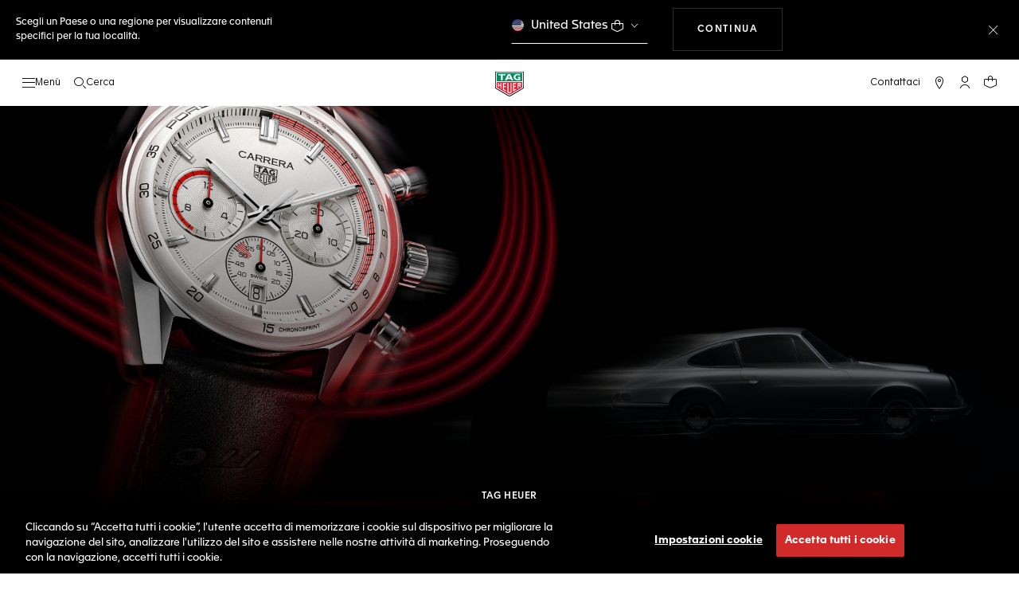

--- FILE ---
content_type: text/javascript; charset=utf-8
request_url: https://p.cquotient.com/pebble?tla=bdgp-TAG_IT&activityType=viewPage&callback=CQuotient._act_callback0&cookieId=adkDp2LwMfmLDXEbJNW6nDQaN0&realm=BDGP&siteId=TAG_IT&instanceType=prd&referrer=&currentLocation=https%3A%2F%2Fwww.tagheuer.com%2Fit%2Fit%2Fcarrera-porsche%2Fcarrera-chronosprint-porsche.html&ls=true&_=1768733972627&v=v3.1.3&fbPixelId=__UNKNOWN__&json=%7B%22cookieId%22%3A%22adkDp2LwMfmLDXEbJNW6nDQaN0%22%2C%22realm%22%3A%22BDGP%22%2C%22siteId%22%3A%22TAG_IT%22%2C%22instanceType%22%3A%22prd%22%2C%22referrer%22%3A%22%22%2C%22currentLocation%22%3A%22https%3A%2F%2Fwww.tagheuer.com%2Fit%2Fit%2Fcarrera-porsche%2Fcarrera-chronosprint-porsche.html%22%2C%22ls%22%3Atrue%2C%22_%22%3A1768733972627%2C%22v%22%3A%22v3.1.3%22%2C%22fbPixelId%22%3A%22__UNKNOWN__%22%7D
body_size: 269
content:
/**/ typeof CQuotient._act_callback0 === 'function' && CQuotient._act_callback0([{"k":"__cq_uuid","v":"adkDp2LwMfmLDXEbJNW6nDQaN0","m":34128000},{"k":"__cq_seg","v":"0~0.00!1~0.00!2~0.00!3~0.00!4~0.00!5~0.00!6~0.00!7~0.00!8~0.00!9~0.00","m":2592000}]);

--- FILE ---
content_type: application/javascript
request_url: https://www.tagheuer.com/JLqdezXff1FnZ/W1Mv6s4sen_J/dg/1mQ3DkD17cYLtS/R3weTgo7RAE/PQYqTj4/bSQ8B
body_size: 168695
content:
(function(){if(typeof Array.prototype.entries!=='function'){Object.defineProperty(Array.prototype,'entries',{value:function(){var index=0;const array=this;return {next:function(){if(index<array.length){return {value:[index,array[index++]],done:false};}else{return {done:true};}},[Symbol.iterator]:function(){return this;}};},writable:true,configurable:true});}}());(function(){sB();EkH();vgH();var XD=function(){return FE.apply(this,[tn,arguments]);};var v5=function(IW,CM){return IW<CM;};var Jg=function(kX,m1){return kX-m1;};var Yk=function Dm(MD,Lr){'use strict';var Az=Dm;switch(MD){case IG:{BE.push(bD);if(tX(FQ[s2(typeof Gg()[CW(Yj)],Z5([],[][[]]))?Gg()[CW(V5)].apply(null,[tX(AX),Pj,dE,hW]):Gg()[CW(Ur)](Q5,mD,jD,tp)][mp()[bh(Ym)](UF,FX,Lh)])){var vj=s2(typeof FQ[Gg()[CW(Ur)].apply(null,[k5,tX(AX),jD,tp])][Dp()[XF(cp)](Lh,Mz)],s2(typeof I2()[WE(Oh)],Z5('',[][[]]))?I2()[WE(Wm)].call(null,qc,Bh,Ur):I2()[WE(l2)].apply(null,[k2,k5,HD]))?I2()[WE(n1)](bz,PX,Fj):s2(typeof Vm()[VW(Uh)],Z5([],[][[]]))?Vm()[VW(n1)](JE,K5,Nz,NM):Vm()[VW(k5)](Cg,Yh,JX,T1);var IX;return BE.pop(),IX=vj,IX;}var wr;return wr=Dp()[XF(Rm)](Ug,X5),BE.pop(),wr;}break;case LA:{BE.push(RR);var gE=Dp()[XF(Rm)](Ug,Sp);try{var VF=BE.length;var sm=tX(KH);gE=Nh(typeof FQ[Nh(typeof mp()[bh(Dk)],Z5([],[][[]]))?mp()[bh(kp)](NX,jk,Rg):mp()[bh(ZR)].apply(null,[OE,ZE,Ah])],I2()[WE(l2)].apply(null,[Rh,dM,HD]))?I2()[WE(n1)](HX,BX,Fj):Nh(typeof Dp()[XF(FR)],Z5('',[][[]]))?Dp()[XF(Ur)](b5,C5):Dp()[XF(qk)].call(null,Tk,ZX);}catch(UR){BE.splice(Jg(VF,Wm),Infinity,RR);gE=mp()[bh(l2)].apply(null,[cE,G2,tX(tX([]))]);}var EM;return BE.pop(),EM=gE,EM;}break;case wx:{BE.push(sX);var UX=Dp()[XF(mj)](QD,jp);var IF=tX(tX(wV));try{var Hj=BE.length;var Or=tX([]);var jX=AX;try{var l5=FQ[Tr()[Tg(dp)].apply(null,[nF,Cz,n1,Rz,XW,pR])][QF()[Vz(AX)].call(null,l1,Rg,tX(Wm))][I2()[WE(Oh)](XX,Kk,qk)];FQ[I2()[WE(Yh)].apply(null,[Y1,g1,kp])][QF()[Vz(j1)](mM,j1,RM)](l5)[Nh(typeof I2()[WE(QX)],Z5([],[][[]]))?I2()[WE(Oh)](XX,hk,qk):I2()[WE(Wm)].apply(null,[Xk,OM,Lh])]();}catch(ng){BE.splice(Jg(Hj,Wm),Infinity,sX);if(ng[mp()[bh(g1)](T1,Zz,FR)]&&s2(typeof ng[mp()[bh(g1)].apply(null,[T1,Zz,Bp])],I2()[WE(Dk)].call(null,c1,QD,NX))){ng[mp()[bh(g1)](T1,Zz,Bg)][Tr()[Tg(vX)].call(null,Bz,rz,hR,B5,Bp,tX(AX))](Gg()[CW(Ym)](PX,j5,OJ,qk))[Gg()[CW(QD)].apply(null,[hk,Ur,bR,Am])](function(K1){BE.push(dE);if(K1[QF()[Vz(cp)](j2,Cz,fr)](mp()[bh(Xz)](BX,P2,Rg))){IF=tX(tX(KH));}if(K1[QF()[Vz(cp)].apply(null,[j2,Cz,QD])](s2(typeof mp()[bh(ZM)],Z5('',[][[]]))?mp()[bh(ZR)](M5,Dz,tX(tX([]))):mp()[bh(Rj)].apply(null,[hR,lj,hk]))){jX++;}BE.pop();});}}UX=s2(jX,qk)||IF?I2()[WE(n1)](s5,ZM,Fj):Dp()[XF(Ur)](b5,YM);}catch(XM){BE.splice(Jg(Hj,Wm),Infinity,sX);UX=mp()[bh(l2)](cE,c2,Rj);}var Lp;return BE.pop(),Lp=UX,Lp;}break;case sn:{BE.push(fh);var Mr=function(UW){return Dm.apply(this,[nd,arguments]);};var Kh=[Tr()[Tg(V5)](Sg,Rr,Rg,jR,Rm,DR),Dp()[XF(E1)](xW,lM)];var jM=Kh[QF()[Vz(zE)](WF,UF,tX({}))](function(xg){var KX=Mr(xg);BE.push(AR);if(tX(tX(KX))&&tX(tX(KX[Vm()[VW(vX)].call(null,QM,WM,vX,w2)]))&&tX(tX(KX[Vm()[VW(vX)].apply(null,[QM,l2,vX,w2])][I2()[WE(Oh)].apply(null,[DF,n2,qk])]))){KX=KX[s2(typeof Vm()[VW(j5)],Z5(QF()[Vz(vX)](gn,Rr,JO),[][[]]))?Vm()[VW(n1)].call(null,YK,Bg,O6,RC):Vm()[VW(vX)](QM,j1,vX,w2)][I2()[WE(Oh)].apply(null,[DF,Ah,qk])]();var vL=Z5(s2(KX[Vm()[VW(H0)].call(null,ZO,BX,Rg,cU)](Dp()[XF(jZ)].call(null,mC,Mk)),qv(Wm)),d9(FQ[QF()[Vz(O9)](E6,HD,MZ)](LY(KX[Vm()[VW(H0)].apply(null,[ZO,WM,Rg,cU])](QF()[Vz(QD)].apply(null,[bk,JE,CO])),qv(Wm))),Wm));var Kl;return BE.pop(),Kl=vL,Kl;}else{var cl;return cl=Dp()[XF(Rm)](Ug,HK),BE.pop(),cl;}BE.pop();});var Gq;return Gq=jM[QF()[Vz(rU)](wU,IY,Oh)](QF()[Vz(vX)](O5,Rr,Q5)),BE.pop(),Gq;}break;case dQ:{BE.push(h9);var BT=Dp()[XF(Rm)](Ug,fm);try{var U8=BE.length;var gL=tX({});BT=FQ[Gg()[CW(g1)].call(null,MZ,nU,jg,Pj)][Nh(typeof QF()[Vz(j1)],'undefined')?QF()[Vz(AX)](F3,Rg,n2):QF()[Vz(hR)].call(null,Pv,Xk,jO)][Vm()[VW(Rg)](Sj,cp,l2,KC)](I2()[WE(kp)](A2,Am,T1))?I2()[WE(n1)](xh,hR,Fj):Dp()[XF(Ur)](b5,fD);}catch(KK){BE.splice(Jg(U8,Wm),Infinity,h9);BT=s2(typeof mp()[bh(Ah)],Z5('',[][[]]))?mp()[bh(ZR)](bm,CK,gK):mp()[bh(l2)](cE,F0,wl);}var nY;return BE.pop(),nY=BT,nY;}break;case nd:{var UW=Lr[wV];var V8;BE.push(wU);return V8=FQ[I2()[WE(Yh)](zM,tX([]),kp)][Nh(typeof Dp()[XF(ZR)],'undefined')?Dp()[XF(Rj)](nZ,NR):Dp()[XF(qk)].call(null,fC,mv)](FQ[I2()[WE(ZM)](Fq,b0,JE)][mp()[bh(Bp)](QD,J5,hk)],UW),BE.pop(),V8;}break;case IP:{BE.push(OC);try{var Dt=BE.length;var Sb=tX(KH);var fl=new (FQ[Gg()[CW(Ur)](Uh,dM,EH,tp)][s2(typeof QF()[Vz(L0)],'undefined')?QF()[Vz(hR)].call(null,Vl,lL,Ll):QF()[Vz(m0)](Tb,dp,Zm)][mp()[bh(zT)](Yj,OX,tX(tX([])))][Vm()[VW(hk)](nL,k5,j1,B6)])();var NL=new (FQ[Gg()[CW(Ur)](n1,Oh,EH,tp)][QF()[Vz(m0)](Tb,dp,tX([]))][mp()[bh(zT)](Yj,OX,MZ)][QF()[Vz(UK)].call(null,Gv,Yj,k5)])();var Ml;return BE.pop(),Ml=tX({}),Ml;}catch(Yw){BE.splice(Jg(Dt,Wm),Infinity,OC);var lC;return lC=s2(Yw[Gg()[CW(JX)](pR,T1,jl,Bg)][Tr()[Tg(JX)](r9,qT,qk,Rt,GT,Rr)],Nh(typeof mp()[bh(l2)],'undefined')?mp()[bh(Rr)].apply(null,[Lq,gb,ZM]):mp()[bh(ZR)].apply(null,[sC,c6,pR])),BE.pop(),lC;}BE.pop();}break;case mG:{BE.push(n0);throw new (FQ[Nh(typeof mp()[bh(OM)],Z5('',[][[]]))?mp()[bh(Rr)](Lq,jT,tX(Wm)):mp()[bh(ZR)](mb,Wb,Sv)])(I2()[WE(jZ)](LU,Rm,Hl));}break;case Hf:{BE.push(cE);var BZ=tL(mL()[HZ(BX)](kp,j1,PX,sq),FQ[Gg()[CW(Ur)](UO,AX,TR,tp)])||LY(FQ[Nh(typeof I2()[WE(dM)],Z5([],[][[]]))?I2()[WE(ZM)].call(null,JK,hk,JE):I2()[WE(Wm)](JY,fr,BK)][I2()[WE(wl)](S8,Ur,Rq)],AX)||LY(FQ[I2()[WE(ZM)].apply(null,[JK,hL,JE])][mp()[bh(wl)].call(null,AR,X6,O9)],AX);var Qw=FQ[Gg()[CW(Ur)](tX(Wm),UO,TR,tp)][I2()[WE(DR)].apply(null,[HF,Rg,V5])](mp()[bh(DR)](b0,TO,qk))[mp()[bh(CO)].apply(null,[F8,Yl,jU])];var IC=FQ[Gg()[CW(Ur)].apply(null,[m0,zT,TR,tp])][I2()[WE(DR)](HF,qT,V5)](Dp()[XF(Ll)](gv,JZ))[mp()[bh(CO)](F8,Yl,Kk)];var rw=FQ[Gg()[CW(Ur)].call(null,JX,Zm,TR,tp)][I2()[WE(DR)](HF,X9,V5)](s2(typeof mp()[bh(qO)],Z5([],[][[]]))?mp()[bh(ZR)](zL,pC,tX(AX)):mp()[bh(cp)](nZ,F6,tX([])))[mp()[bh(CO)].call(null,F8,Yl,tX(Wm))];var IO;return IO=(Nh(typeof QF()[Vz(j1)],Z5([],[][[]]))?QF()[Vz(vX)].apply(null,[Wg,Rr,V5]):QF()[Vz(hR)].call(null,z6,bq,nU))[mp()[bh(H9)](n1,SL,Rr)](BZ?I2()[WE(n1)](MK,jO,Fj):Dp()[XF(Ur)].apply(null,[b5,ZY]),mp()[bh(Sv)](JO,jW,BX))[mp()[bh(H9)](n1,SL,Rj)](Qw?I2()[WE(n1)].apply(null,[MK,qO,Fj]):Dp()[XF(Ur)].call(null,b5,ZY),mp()[bh(Sv)](JO,jW,Bp))[mp()[bh(H9)].call(null,n1,SL,hk)](IC?I2()[WE(n1)](MK,tX([]),Fj):Dp()[XF(Ur)].call(null,b5,ZY),mp()[bh(Sv)].call(null,JO,jW,hR))[mp()[bh(H9)](n1,SL,zT)](rw?I2()[WE(n1)].call(null,MK,ZR,Fj):Dp()[XF(Ur)].call(null,b5,ZY)),BE.pop(),IO;}break;case CV:{BE.push(SY);var Aw=s2(typeof Dp()[XF(CO)],Z5('',[][[]]))?Dp()[XF(qk)].apply(null,[Dk,Jv]):Dp()[XF(Rm)].apply(null,[Ug,dl]);try{var Sl=BE.length;var jw=tX(KH);Aw=Nh(typeof FQ[Nh(typeof I2()[WE(MZ)],'undefined')?I2()[WE(Rj)].call(null,rp,Ur,Rj):I2()[WE(Wm)](WK,b0,zl)],I2()[WE(l2)].apply(null,[m2,RO,HD]))?Nh(typeof I2()[WE(RM)],Z5([],[][[]]))?I2()[WE(n1)](KQ,tX(tX(Wm)),Fj):I2()[WE(Wm)](PL,CL,fY):Nh(typeof Dp()[XF(jO)],Z5('',[][[]]))?Dp()[XF(Ur)].apply(null,[b5,FU]):Dp()[XF(qk)].apply(null,[bl,tw]);}catch(xZ){BE.splice(Jg(Sl,Wm),Infinity,SY);Aw=mp()[bh(l2)](cE,Tb,q8);}var b6;return BE.pop(),b6=Aw,b6;}break;case nJ:{BE.push(n9);try{var Zt=BE.length;var Tm=tX(tX(wV));var UC=gP[QF()[Vz(H9)](Ag,jO,K5)]();var xY=FQ[I2()[WE(Yh)](UH,hR,kp)][Dp()[XF(Rj)](nZ,PR)](FQ[Nh(typeof Dp()[XF(HC)],Z5([],[][[]]))?Dp()[XF(l2)](X9,Ic):Dp()[XF(qk)](Gb,RZ)],Gg()[CW(WM)].apply(null,[hR,tX({}),bp,FZ]));if(xY){UC++;if(xY[Dp()[XF(nw)].apply(null,[BX,kD])]){xY=xY[Nh(typeof Dp()[XF(zT)],Z5([],[][[]]))?Dp()[XF(nw)](BX,kD):Dp()[XF(qk)](FZ,c2)];UC+=Z5(d9(xY[I2()[WE(AX)](qr,b5,pb)]&&s2(xY[I2()[WE(AX)].call(null,qr,mC,pb)],Wm),Wm),d9(xY[Tr()[Tg(JX)](BL,qO,qk,Rt,jO,Kk)]&&s2(xY[s2(typeof Tr()[Tg(Zm)],Z5(QF()[Vz(vX)](pB,Rr,K5),[][[]]))?Tr()[Tg(hR)].apply(null,[p8,Rj,pK,jK,K5,lm]):Tr()[Tg(JX)](BL,hL,qk,Rt,DO,tX(AX))],Gg()[CW(WM)](wl,BX,bp,FZ)),JX));}}var K6;return K6=UC[I2()[WE(Oh)](bp,tX({}),qk)](),BE.pop(),K6;}catch(r6){BE.splice(Jg(Zt,Wm),Infinity,n9);var AY;return AY=Dp()[XF(Rm)].call(null,Ug,EX),BE.pop(),AY;}BE.pop();}break;}};var GL=function(Y8){if(Y8===undefined||Y8==null){return 0;}var kZ=Y8["toLowerCase"]()["replace"](/[^0-9]+/gi,'');return kZ["length"];};var t6=function(){return MO.apply(this,[hS,arguments]);};var ht=function(tY,l9){return tY!=l9;};var Iq=function VC(rK,C6){'use strict';var Qv=VC;switch(rK){case cJ:{var qY=C6[wV];BE.push(QK);var K9;return K9=qY&&ZL(I2()[WE(j5)].apply(null,[BW,tX(Wm),tT]),typeof FQ[QF()[Vz(Rr)](Mx,HU,tX(tX(Wm)))])&&s2(qY[Gg()[CW(JX)](tX(AX),tX(tX(AX)),RD,Bg)],FQ[Nh(typeof QF()[Vz(Rr)],Z5('',[][[]]))?QF()[Vz(Rr)].apply(null,[Mx,HU,tX(tX(AX))]):QF()[Vz(hR)].call(null,jU,Vq,tX({}))])&&Nh(qY,FQ[QF()[Vz(Rr)](Mx,HU,m0)][QF()[Vz(AX)](Rd,Rg,rU)])?I2()[WE(dp)].call(null,kF,k5,Am):typeof qY,BE.pop(),K9;}break;case wx:{var hl=C6[wV];return typeof hl;}break;case HQ:{var VU=C6[wV];var cC=C6[KH];var l0=C6[Bc];BE.push(A8);VU[cC]=l0[Dp()[XF(nw)](BX,k2)];BE.pop();}break;case hG:{var B8=C6[wV];var fq=C6[KH];var dv=C6[Bc];return B8[fq]=dv;}break;case hJ:{var rt=C6[wV];var f0=C6[KH];var KT=C6[Bc];BE.push(nt);try{var vt=BE.length;var mt=tX({});var WU;return WU=tq(DV,[Dp()[XF(dp)].apply(null,[wl,OD]),mL()[HZ(Rr)](b8,Nw,Ur,G0),Dp()[XF(BX)](St,WZ),rt.call(f0,KT)]),BE.pop(),WU;}catch(kC){BE.splice(Jg(vt,Wm),Infinity,nt);var jq;return jq=tq(DV,[Nh(typeof Dp()[XF(Wm)],Z5([],[][[]]))?Dp()[XF(dp)](wl,OD):Dp()[XF(qk)](W8,zO),Dp()[XF(Lh)].apply(null,[qk,wY]),Nh(typeof Dp()[XF(Bp)],Z5([],[][[]]))?Dp()[XF(BX)].call(null,St,WZ):Dp()[XF(qk)](lq,VL),kC]),BE.pop(),jq;}BE.pop();}break;case GH:{return this;}break;case hS:{var C9=C6[wV];BE.push(Jv);var c0;return c0=tq(DV,[Dp()[XF(Oh)].call(null,RT,Av),C9]),BE.pop(),c0;}break;case DV:{return this;}break;case KH:{return this;}break;case UP:{var sO;BE.push(Ww);return sO=Vm()[VW(l2)](vh,K5,rU,wv),BE.pop(),sO;}break;case tQ:{var gZ=C6[wV];BE.push(rz);var Aq=FQ[I2()[WE(Yh)](E0,QD,kp)](gZ);var gq=[];for(var xT in Aq)gq[mp()[bh(vX)](Kk,JT,n1)](xT);gq[Dp()[XF(mC)](FZ,WO)]();var CC;return CC=function Xl(){BE.push(I9);for(;gq[I2()[WE(AX)].apply(null,[PR,rz,pb])];){var KL=gq[Nh(typeof mp()[bh(dM)],Z5([],[][[]]))?mp()[bh(hL)].call(null,rz,OL,tX(tX([]))):mp()[bh(ZR)](g0,YK,Ym)]();if(tL(KL,Aq)){var tC;return Xl[Dp()[XF(nw)](BX,GK)]=KL,Xl[Nh(typeof mL()[HZ(Ur)],'undefined')?mL()[HZ(Yh)].apply(null,[nw,H0,qk,lU]):mL()[HZ(Ur)].call(null,pR,Nt,UT,R8)]=tX(Wm),BE.pop(),tC=Xl,tC;}}Xl[mL()[HZ(Yh)].call(null,RO,H0,qk,lU)]=tX(AX);var LC;return BE.pop(),LC=Xl,LC;},BE.pop(),CC;}break;}};var KU=function(M6){var t9='';for(var BU=0;BU<M6["length"];BU++){t9+=M6[BU]["toString"](16)["length"]===2?M6[BU]["toString"](16):"0"["concat"](M6[BU]["toString"](16));}return t9;};var Sw=function(pq){return void pq;};var Cq=function(E9,Vv){return E9%Vv;};var dK=function(){if(FQ["Date"]["now"]&&typeof FQ["Date"]["now"]()==='number'){return FQ["Math"]["round"](FQ["Date"]["now"]()/1000);}else{return FQ["Math"]["round"](+new (FQ["Date"])()/1000);}};var BY=function(cL){var MT=1;var WY=[];var cY=FQ["Math"]["sqrt"](cL);while(MT<=cY&&WY["length"]<6){if(cL%MT===0){if(cL/MT===MT){WY["push"](MT);}else{WY["push"](MT,cL/MT);}}MT=MT+1;}return WY;};var Nq=function(){return ["S","F_^M","\"W\b!\'","pG\v\t\nQm(Q\f*\t","9\nT*","\x00\vj-\x00B\r","CY","X0#W\b!$\nF\'","\tX*o","+\vK\'","l\bK\v\nOX0=L","3\f-D\x40QL\bp\v\nN","O!\x00w65`!\x075+","k%\b","w48r525*X[_E","ZQG","\nN\x40FB\x406O","U1\v<k","","$_W]","b\rZd\x07W3\x00pBVUDMwX6","O58NVYJ","Q \b$","$1DV","\v\b32","\x3f4[F","\x07F\x00*n","1C= 4=YWCX","Q!_\n*","&\t!8O1)","CR\x00G\f","I","\vU)\v\x40\x00","K%\bC\x00\v2","V1","S","%\bZ","5J","XW\b\r","8\nQ ","R2","9,17BBEG\fQ\b(X3s\v%6\x07G0","oKR5\tmvUSLC7O-HUut-G6IS`k\x00WQZZNQz\t0\r","\\F[","21","!S","w48r525-^BvN\fQ","9;YSDN","i\f*\"I1","\n5K3\b\x3f+","JJ!\r","7\b\r3,GSDN+u","Y!\x07Y!9k\f 6EW^_","\n0<P","\t1*{\x40Y]\fQ4S","KGR6;R05V","D9X-^","6","N%ldp9F%qkV\tj$M1","2R*B17M&","*\v[\x0761",")1","SDC\b\x07","X)X\r0\x3f[$\f","JU\r,\v^",">OoUX&uTL/u53M","3r5\t<XG\\_","\vI","-\'\x3fK9\f%-sS_S","G-","41A<:>-CWCB","DNQ","TBD\x00","","<<FW^_+P\r\f#",";YSFN","\fZ-\vX","\x07Y\n/=g:\b<<O","\bT2D","EWD","0%4N\\DfA","Q ","K\x00\f"," ","\v\r\bS\'-B\x0065M&","B","G\b\x07O-\x07w5\r:\rN=\t$","E1)58YFRN\fQ5\t\x07I%\tF",";F\r%:M9","HZUHvXY%\x07E:\b\r","#4","\naDH+","r!\t8ESWN","&:<HF","!G&","y\bQ","\t\\6u\n*7P&\f3 ","X<U0=E","-;{","71k:\"/J^","\vX(D0=L","\n\r9)I]QY\t","Z%w-4\x00Tl( jGj/l%+Q|g!k*d70jsj\frT\v\bM%Z\f1R[\'`;~cj\v #2(\vg.t\x3fvF #.jtS/V\x008>-0w|&w$\f{*cb5^Wh\vd0!(Q|\x07\'753v\x07(+hjsx,d3\bLHtu*`g*R:jsqj,d\'O\x3f2ltQ^$`*c*oYqj\'07/\x3fl6w#*N8+N\'bVw9A)*[%|]*j7%jcqj,lRO+\x3f;T3s$63*c<T(]\nqjI.9;=)3%u\x3fc$ ~tfz,f;% 0w%= \fjs\\G\"\n!-6k1>7+d\fd( rZN,d !++#i5w&f$p/4G^d*9X^/*\x40\x3f)F  >.nsqq(M71+=+x\rl#*O*8Hdaj.sS.A\x3f\x00\t%w!6\x3f:`( 2z\\xH!\x40,!+/0|)nJ!i\x00$+Lsqh7Q5F0|/2[<Dc#U4ns\\,f3\f00m|%w\b,2s1N\'hV]ed1X+\x3f&\b%w/v\rYghk~\nY!+D~5u=k#*a\x07YT8aTj,o/3-;0Qk\\w$/${*9.jqS~+M *\fQ0|RUW\x07\rl( ;)kai;d *.*%w\'*h!8\fEqM4q/\n0:Q\tR\n%\x07S5[$\vGH5o-2(CYu\"\x00]o8< 2_}iz/s ! 9\'M%`4>\x00\x07lE\\Gn,d;%\rx2g$\x076\x00n{( #Iu\\A7A(!\t4|2c$:R63&=\nqi*o9=\b\"|\"\\w\'w[{\f#Q{aqa(d71+9$W2q:U( \fjs]C.N0\"<\x3f0g\x00~/46G2(0}ZD;t #>+U\"c$\x3fZk\x3f8#jx{#!+8\'|.}v*t(\"7d`qm8d \r <J%w3*L+8sqh\x3fd\'5+\x3fI\vKA$7X`\'\b9\njx\bi,d\'6+\x3f;\v\'Vs$*)t(+<lwq\x40<aN!+4!_)!w3(qd^NqAj|XK\'\x00-0k%w}!l`( o_\\dd !.57s%w/r7Zw(\ni,Usy,c4!+\tkw \'=X5\'(7\\sqj\t\\!+\x3f5W\"\\w$=c#~sqE+gN+9zlV;[E\x3f {P[I>d8U\x3f0|%A\"1*c\'jsz4!+HHtu7>cdv\\suH%s$70S3%w$ -c(%:ns[z#s ! .V%+o*c\x3fR\fjs[C+\x3f0|\x07W\x00Q*N<T6vjszY $!QI|B\b(z{ =m|Xj\'CN!+4\'X!w\tkl*c\x3f\t\bhj\\,g77/\x3f|%w}`2s1N\'hQgyd+E\x3f0w<1a 8D(\rrcssBR #<;U.PJ!C$5\nqj(9;:^|&`$of, .jvjl\n1((0|,TW\ne\tu\x00ajvge6&Z$$k7>aT(6v\x07(+hjsv},d+,04|/5a7\x00a.d\x3f8,!odZfj,oQ5X;0k%s1[CQ 5ix\x00L.w &\x3f\x3f3xu\fR\".{*cc\txsz/d &<\x3f0wq \x3f:h( H\x00ujt&2)4\\#\bc$ZJ0.\vjhIr:\nXM\"|\\t$I+7y|is\x3fJN+8+P<TV\b\x07*hl+ Ddaj/s6%+ P%p0.<\r&:vjsbQ}+PZ2[5w\'/ p#$2zpfj,w/92,3%rmX3*\x07\bjqm8d 8*Gg%]45*d(\"CQ^ev6UZx%Z0p\x0000\vjSj},d+6=k%|3!.c& Vfj,oQ5\\J0|2Z\tu*c\x3f\f.jgj;37jR-\nt;`lCPgs>d:\x3f0|&eW%o( \x3fL^ej,NXT3/2H%w#!e>c7d+Lsqi\ff96;\x3f2nv$a)t;2\fadfn;C5\vS;#Y\r&B\b\r*c/\nfYg\x00.s0!)&o,%}Q*uc\x3f0}dej,N\\5E|%n2(e>c=v\\sxr\x00c:<(\"n -t)*c(\'\"nPfz,f6,0{%w\x00s\x3f VxaG\f\f\x3f |2g$\x071.(\'i^~H\r0KI%p3!d$zsw~^w=KS3!w$!>t(\"\faZqm8d \f<=l2w$\x3fRl+ }sqa&FJ\b<\x3f0w\x07 :c:\vjtej,H+\"\t4|2c$89k\r8\"Ggqjw(O\x3f6_2C\x3fw3.Uc>jsqj\fm4OR\x3f0i2w$8m<\x3f ~awn,*T+\x3f0gg!k*h-<S\x40cj},d+\x3fIX%w$\x07!v8FYF\x07rr<f9O\x3f2X*^$2Dc#74ns\\Ud 5,0w\"Kw$\b(\rajs[e\x3f|0\"<\x3f0w7p0h\x00Yjsz^<r$!</0~\n^3!i19YFJ\\I\x00AQ$73k%u(,3!N[XQl+\\0RS+hT\x072*s(7hWwed\'5+\x3f\bg&g\x3f0HuvR7*\b\"[5w&*a1./2zss^M7!+4Ed<5o3(t3\t~sqE+N71+=z\t`4\tI; `Yai;d \b\')w>>c\t10!( \vjK\x40},d+T3\"~5w\'.c8 }gqjc3\x07+0|*\f\\S*c9\\#;\bh`s[(d71+7zUW\tL\x07 hYaH\'5+\x3fY>=g\'*h\f1hi_HGHP\v085w&g%t(\'zss};|\x07;0k%s1[CQ km[S$d/\x3f0h2w$>u(7ha^C;d *.++xg-w*)1H\\~G>rTP\t4|s$*g\x00>\'`8{\nqj_c\bS70S3!w$ )t(\"1#{]fz,f\x00$0s<2w$->`*7jp\x40oBd \"<\x3f0w%5[ :c;6\njsj\frT\v\bM%d\f&-Pd)jVJO*c,,\v\r#,Y=c354aBRF\bC 1+<\'l\'d\t%*d(#<Q]GTX(\x3f0u+2g$\x070\x00J<(+Eqh93\b+8$|\nl,k#*e6.7%`_\nc7!+4!g\bS$*a\x00\r5<vsqFXq81((0|/S5|)O,==S~b/s0!)*Cn%p0xFr\x00XCN\'PZ2[5w\'/(p$zsyH*cX(;_*7P$(p8< 4fiz/s ! 5{%w\bq\x00[E\x3f JcEC;d *\v/xWp0\x00\x3f,jsqbc4!+G5w&\x3f\'M8 =F|Xj#\\!+\x3f;\\u1w\'*0\x409;4vss|XM\r(eU=*c( evH~f{Bd *-6xKA$=w(\n3rctH!vR4+\x3f0w#{$\x07Vd qTTj+p !$\x07W\\$*c/\t.jqfG#M %C","(T DW01R I\x3fyOWC_P\f*\vXH- P5\v\r5yB\\C_\fKDt8Sd\vD!&KV;I5yBFUY\fG\rF^R*IW65;\v\v5:_AFV\x40\x07Xd>-\x40;O9-N\x40Q_W<HC^X0\fYj","\v$\tDEc_\fQ","B^_4\x00\b","","M\x00+\n","#8LW","B\'\x3f\'G:","xM:S","GFC","\\Q]B\x00\f","vX\vD!&(M:\x0097N\x40","\x07Z\f!:u=\r8","\x3f5\rQ!\n_)\vL#\x00 )NV","Q+","{4\x409F5-tBQY\fH_\x07Xy","\t!:\fV<",">:_[_E","^AY","L","71V","V","B","*_]BN:\x407i6U-:\fg,\n -B]^","E1$(-N\\CBK","-B","0Z","Q(4^* O","TNL\'R6","0\fGt9%y}[U\\\bW","7\fS","XD","\'n","+\nz\f*1","K:","31\te;>=N\x40UY","J\f\rY","1-HZ|D","t2C\x07X6;S%8C \f","f\'","+Q!4W1W$","H9F","","Y6","3 C","\x40\f5\\0","F5RY7:\rCc_6:q~]H\vI>!\fD","A&\x3f\x3f_M\vLJ2K!Df\t13FK:","\x07#&\rLfvq-XLCvV","X(W1-9Q \b\f ","E0","\\0","I%=","! \x3fK9\f\x3f7N}VM\x40",">","S N\x00 )","]\x002","\n\t5:\x40{\x40Y>L\v","\fO","","\x07\x00\"<Oe_Y\x40","R5\x07","S18l5","eSDB\x40A#S0","36G^UHmN77_*5\x07Q","m\x07$+","D=","_&C-","v%- P5\"","4JJdDF\t0I7","W7PT","x\rX\f0{U",",","5;\x40[D\bHDY%3","%R\n&1*c-$<HF","W!\'O=\f","","D$\n\x07","\\}m","#5"];};var zU=function(){return FQ["window"]["navigator"]["userAgent"]["replace"](/\\|"/g,'');};function EkH(){KH=+ ! +[],hS=! +[]+! +[]+! +[]+! +[],sx=[+ ! +[]]+[+[]]-+ ! +[],wV=+[],NH=+ ! +[]+! +[]+! +[]+! +[]+! +[]+! +[],hG=+ ! +[]+! +[]+! +[]+! +[]+! +[],rs=[+ ! +[]]+[+[]]-[],HQ=+ ! +[]+! +[]+! +[],P3=[+ ! +[]]+[+[]]-+ ! +[]-+ ! +[],Hf=+ ! +[]+! +[]+! +[]+! +[]+! +[]+! +[]+! +[],Bc=! +[]+! +[];}var mq=function(TT){var TC=['text','search','url','email','tel','number'];TT=TT["toLowerCase"]();if(TC["indexOf"](TT)!==-1)return 0;else if(TT==='password')return 1;else return 2;};var YU=function(m9){return FQ["unescape"](FQ["encodeURIComponent"](m9));};var P6=function Ab(z0,sU){'use strict';var AZ=Ab;switch(z0){case DV:{var EK=sU[wV];var VK=sU[KH];var Et=sU[Bc];return EK[VK]=Et;}break;case VV:{var A0=sU[wV];var rO=sU[KH];var ww=sU[Bc];BE.push(Dk);try{var vb=BE.length;var Mv=tX([]);var MU;return MU=tq(DV,[Dp()[XF(dp)](wl,Hq),mL()[HZ(Rr)](qT,Nw,Ur,DU),Dp()[XF(BX)].apply(null,[St,RY]),A0.call(rO,ww)]),BE.pop(),MU;}catch(NU){BE.splice(Jg(vb,Wm),Infinity,Dk);var hw;return hw=tq(DV,[Dp()[XF(dp)].apply(null,[wl,Hq]),Dp()[XF(Lh)].call(null,qk,rb),Dp()[XF(BX)].apply(null,[St,RY]),NU]),BE.pop(),hw;}BE.pop();}break;case UP:{return this;}break;case w:{var Uv=sU[wV];var kK;BE.push(CO);return kK=tq(DV,[Dp()[XF(Oh)](RT,lU),Uv]),BE.pop(),kK;}break;case wx:{return this;}break;case IP:{return this;}break;case dQ:{var q6;BE.push(l2);return q6=Vm()[VW(l2)](dT,WM,rU,wv),BE.pop(),q6;}break;case tn:{var wb=sU[wV];BE.push(dO);var Nb=FQ[I2()[WE(Yh)].apply(null,[JW,Yj,kp])](wb);var nb=[];for(var Mw in Nb)nb[mp()[bh(vX)](Kk,xO,n1)](Mw);nb[Dp()[XF(mC)](FZ,xz)]();var bU;return bU=function WT(){BE.push(ET);for(;nb[I2()[WE(AX)](fM,tX(tX(Wm)),pb)];){var Zv=nb[mp()[bh(hL)].apply(null,[rz,mX,Oh])]();if(tL(Zv,Nb)){var Y6;return WT[Dp()[XF(nw)].apply(null,[BX,tE])]=Zv,WT[mL()[HZ(Yh)].apply(null,[MZ,H0,qk,f6])]=tX(Wm),BE.pop(),Y6=WT,Y6;}}WT[mL()[HZ(Yh)].call(null,n1,H0,qk,f6)]=tX(AX);var Il;return BE.pop(),Il=WT,Il;},BE.pop(),bU;}break;case xJ:{BE.push(nl);this[mL()[HZ(Yh)](Xz,H0,qk,ZY)]=tX(AX);var YO=this[s2(typeof Gg()[CW(n2)],'undefined')?Gg()[CW(V5)](Oh,tX(tX([])),Pw,XL):Gg()[CW(hL)].call(null,mC,tX(tX(AX)),Xm,l2)][xC[mj]][I2()[WE(Lh)].call(null,qF,tX(tX(AX)),Uh)];if(s2(Dp()[XF(Lh)](qk,bc),YO[Dp()[XF(dp)].call(null,wl,Mc)]))throw YO[Dp()[XF(BX)](St,gD)];var j0;return j0=this[Dp()[XF(T1)](ZR,Rd)],BE.pop(),j0;}break;case E:{var HO=sU[wV];BE.push(v8);var Jl;return Jl=HO&&ZL(I2()[WE(j5)](Km,hk,tT),typeof FQ[Nh(typeof QF()[Vz(lm)],Z5([],[][[]]))?QF()[Vz(Rr)].call(null,hF,HU,tX([])):QF()[Vz(hR)].apply(null,[E0,Db,tX(Wm)])])&&s2(HO[Gg()[CW(JX)](X9,DR,nh,Bg)],FQ[QF()[Vz(Rr)].apply(null,[hF,HU,dp])])&&Nh(HO,FQ[QF()[Vz(Rr)](hF,HU,Xz)][s2(typeof QF()[Vz(p6)],Z5('',[][[]]))?QF()[Vz(hR)](Qt,fY,O9):QF()[Vz(AX)](PF,Rg,CO)])?I2()[WE(dp)](NE,NX,Am):typeof HO,BE.pop(),Jl;}break;case GH:{var mY=sU[wV];return typeof mY;}break;}};var Nh=function(Jt,JL){return Jt!==JL;};var Dq=function(){BE=(gP.sjs_se_global_subkey?gP.sjs_se_global_subkey.push(k8):gP.sjs_se_global_subkey=[k8])&&gP.sjs_se_global_subkey;};var FE=function j9(hU,Q0){var VO=j9;do{switch(hU){case FH:{var GY=TL[gO];var ZT=AX;hU-=VG;while(v5(ZT,GY.length)){var SK=Gt(GY,ZT);var XY=Gt(wq.HN,Ut++);Z6+=MO(Hx,[AO(Pl(T8(SK),XY),Pl(T8(XY),SK))]);ZT++;}}break;case fx:{return fb;}break;case As:{var w0=Q0[wV];var fb=Z5([],[]);hU=fx;var TY=Jg(w0.length,Wm);if(dU(TY,AX)){do{fb+=w0[TY];TY--;}while(dU(TY,AX));}}break;case fd:{var xw=Q0[wV];XT.XH=j9(As,[xw]);while(v5(XT.XH.length,qs))XT.XH+=XT.XH;hU+=LB;}break;case HQ:{BE.push(bY);gC=function(QO){return j9.apply(this,[fd,arguments]);};XT(P8,Q5,qk);hU+=IN;BE.pop();}break;case Wf:{var NY=Q0[wV];var s8=Z5([],[]);for(var NO=Jg(NY.length,Wm);dU(NO,AX);NO--){s8+=NY[NO];}return s8;}break;case An:{return Z6;}break;case TS:{var Kw=Q0[wV];Fw.kd=j9(Wf,[Kw]);while(v5(Fw.kd.length,dN))Fw.kd+=Fw.kd;hU+=q;}break;case bN:{for(var PZ=AX;v5(PZ,KO.length);++PZ){I2()[KO[PZ]]=tX(Jg(PZ,Wm))?function(){return tq.apply(this,[KH,arguments]);}:function(){var Xw=KO[PZ];return function(J8,lb,Tq){var H8=kv(J8,Dk,Tq);I2()[Xw]=function(){return H8;};return H8;};}();}hU=hP;}break;case BB:{return C0;}break;case Bc:{BE.push(jb);M8=function(dL){return j9.apply(this,[TS,arguments]);};hU=hP;EL.apply(null,[Vn,[X8,Bl,tX([])]]);BE.pop();}break;case tn:{var KO=Q0[wV];Ot(KO[AX]);hU=bN;}break;case QQ:{var v0=Q0[wV];var Eb=Q0[KH];var NT=Q0[Bc];var gO=Q0[HQ];var Z6=Z5([],[]);hU+=b3;var Ut=Cq(Jg(NT,BE[Jg(BE.length,Wm)]),FR);}break;case Wn:{hU+=s3;for(var Cb=AX;v5(Cb,qb.length);Cb++){var lT=Gt(qb,Cb);var VT=Gt(XT.XH,qU++);C0+=MO(Hx,[Pl(T8(Pl(lT,VT)),AO(lT,VT))]);}}break;case tQ:{var hv=Q0[wV];wq=function(xq,x8,GO,DC){return j9.apply(this,[QQ,arguments]);};hU=hP;return r8(hv);}break;case gc:{var zK=Q0[wV];var wK=Q0[KH];var I8=Q0[Bc];var C0=Z5([],[]);hU=Wn;var qU=Cq(Jg(zK,BE[Jg(BE.length,Wm)]),k5);var qb=RU[wK];}break;case hJ:{var AU=Q0[wV];XT=function(vY,OO,cb){return j9.apply(this,[gc,arguments]);};return gC(AU);}break;}}while(hU!=hP);};var T8=function(DY){return ~DY;};var QC=function(FO){var gw=FO%4;if(gw===2)gw=3;var d0=42+gw;var gT;if(d0===42){gT=function C8(N9,bw){return N9*bw;};}else if(d0===43){gT=function EY(IL,Kq){return IL+Kq;};}else{gT=function G8(hZ,Dw){return hZ-Dw;};}return gT;};var n6=function(O0){try{if(O0!=null&&!FQ["isNaN"](O0)){var fK=FQ["parseFloat"](O0);if(!FQ["isNaN"](fK)){return fK["toFixed"](2);}}}catch(dY){}return -1;};var Im=function(F9){var cZ=0;for(var bb=0;bb<F9["length"];bb++){cZ=cZ+F9["charCodeAt"](bb);}return cZ;};var d9=function(l8,wT){return l8<<wT;};var Dv=function(){return EL.apply(this,[LA,arguments]);};var Ub=function(OU){if(OU===undefined||OU==null){return 0;}var Dl=OU["toLowerCase"]()["replace"](/[^a-z]+/gi,'');return Dl["length"];};var zY=function(){return EL.apply(this,[sP,arguments]);};var TU=function(FT){return FQ["Math"]["floor"](FQ["Math"]["random"]()*FT["length"]);};var zq=function(){return EL.apply(this,[NH,arguments]);};var FL=function(){return ["+","IL-CZ`S!\\w4kf2V}Q\nz{t\tA8P_GkT[q","M/[GC]","*\x00)W)5",",","^\b\x40","T",".G","6$C$X:\\\fO","7DE`\'R\"[",";A\f~OD!K=","I",")<3","J({-;4+","$<\nV7(R","x;9\f\r&t\x3f.Gi7WI .>8z","","A","4cH]","N03","K1$Z","0O.L%5$\'\n!","J)\x40.KJ\\","Y;EOBp9","7D","\nIBF","-R","!5R9[!8%:\x00","E","C55B","LI[\x3f6","<\tJws","R)","#+=V","9*","L0R$_-)>\x00","#~#","J\'7 \"\x00;F","J62I#]\x3f$<\f,\v","kH\n","V78M<P^^=S9\t+;$-\roPe\'^\v\x40$L","3RX","C\nO F\n^","3\nXI[","K(F=.d;T ","R[::","z",":G\'%E\f\x00I:jXGY\n1","*Z","\r+>3<H#-VX\'EI|e3y","#9","E\x00C$C7ZR\x40&","","AF\f","V","-\n!K7,g_\x3fZ","YU","6H>]:/3:\n=","1.A\t","X\fBiO8\'\x00N","\t(","f*\"B\bB<","eD","5Y;A=\\CG","\\At/c5/ZXkL","\'\fV5{J","EF9R(","]\'.+\t","\v^hH","DRLH)F\x3f","]","rr:4`g","+C)E\nX$P ","PNC","YEY","AL><N\bG<(\x3f>N0$D","\'l\vG|\t","\x3f;*\nu,%C\r","c>h","Y%W;ESG",")F5$.I","\x3f>*","PX","R7.C\nC$","R$3D\x00",")P65yI","I#[-;47;V \"_K-",",C7Xm<","\x407 Y","\x3fGHJL","4D$L&.}\"\f(Vh2R\vC:","$\\","U9H</#","\fM1G\x00o)F","I#D-)#/*","Q7\'","K\"S2\x3f \x00\rO\'$E6^>\\","1E\x00\x00","I#D\'/#+ L","34+&GeX\vI&AV2ITP\n<Hmd\'>%\"\x00","9\r*N","\bM,/C\x00x1E","\x00N(G","B(_3(+\tV,.","\\\"GCFg5E9\x40>\x3f","%EEB\r#\vE))8","\r\r=O ag!0\f\\X","z#","T9Zr\x40\'","GSu]0","ZTh\n\x3f;2J$N .","A\fE*\\\fSEA2",")s&\\\fGG[","","%E;","Z<;\":1<",">\\*)3<\f-","C","6(\t","E","3&\x00,q1.G5C<Z","I<cOU","(V\r$VI;F4]UL\b24\x00G","_EZ",",","O\x3f","\x3f\\GEG\x3fH+.5< =\nM7","%\fM5E\fKT","YVF0 C5]","94-:.M1XB.TA\x40\bLEs66Jy:5=\'*","8\v","+h","\x3f ","T\nOUZ","^-T=FCD!","&F","1\"","/X\v","B,Z","8|\"G-","_HRFQuG$E->jn1\'65E\fKhAVOL:C)\t+5>:&Qe\"_M+A\v\nI\\<CmF.z$&\x00o4C1(YTV^)[V","k,] ","H=Z","+`P_",">\n&V 3S\nB","-W 5X\nD","NOG"];};var pZ=function(Iv,lv){return Iv>>lv;};var Sq=function(){return FQ["Math"]["floor"](FQ["Math"]["random"]()*100000+10000);};var wt=function(VZ){if(FQ["document"]["cookie"]){try{var rl=""["concat"](VZ,"=");var rY=FQ["document"]["cookie"]["split"]('; ');for(var x0=0;x0<rY["length"];x0++){var EO=rY[x0];if(EO["indexOf"](rl)===0){var nC=EO["substring"](rl["length"],EO["length"]);if(nC["indexOf"]('~')!==-1||FQ["decodeURIComponent"](nC)["indexOf"]('~')!==-1){return nC;}}}}catch(YY){return false;}}return false;};var ZL=function(Ob,sZ){return Ob==sZ;};var b9=function kb(x9,EC){'use strict';var Cw=kb;switch(x9){case KH:{var Tt=EC[wV];var Oq=EC[KH];BE.push(p9);if(ZL(Oq,null)||LY(Oq,Tt[Nh(typeof I2()[WE(X9)],Z5([],[][[]]))?I2()[WE(AX)](Zc,O9,pb):I2()[WE(Wm)](V6,Pj,kq)]))Oq=Tt[s2(typeof I2()[WE(FR)],Z5('',[][[]]))?I2()[WE(Wm)](Uq,b0,S0):I2()[WE(AX)].apply(null,[Zc,Oh,pb])];for(var kT=AX,d8=new (FQ[mp()[bh(Rg)](qO,ZW,JO)])(Oq);v5(kT,Oq);kT++)d8[kT]=Tt[kT];var cK;return BE.pop(),cK=d8,cK;}break;case cc:{var kU=EC[wV];var Hb=EC[KH];BE.push(W0);var fv=ZL(null,kU)?null:ht(I2()[WE(l2)](J2,tX(tX(Wm)),HD),typeof FQ[QF()[Vz(Rr)](Xq,HU,tX(tX([])))])&&kU[FQ[QF()[Vz(Rr)].apply(null,[Xq,HU,Wm])][mp()[bh(FR)].call(null,zC,s9,FR)]]||kU[I2()[WE(b8)].apply(null,[x1,Zm,st])];if(ht(null,fv)){var SU,Lt,g9,hK,xU=[],m6=tX(xC[mj]),G6=tX(Wm);try{var bC=BE.length;var P0=tX([]);if(g9=(fv=fv.call(kU))[Vm()[VW(Yh)](j6,wl,qk,Bb)],s2(AX,Hb)){if(Nh(FQ[I2()[WE(Yh)].call(null,zj,V5,kp)](fv),fv)){P0=tX(wV);return;}m6=tX(xC[Wm]);}else for(;tX(m6=(SU=g9.call(fv))[mL()[HZ(Yh)].apply(null,[mj,H0,qk,Jw])])&&(xU[mp()[bh(vX)](Kk,r9,ZM)](SU[s2(typeof Dp()[XF(hR)],Z5('',[][[]]))?Dp()[XF(qk)](MC,n0):Dp()[XF(nw)](BX,Xk)]),Nh(xU[s2(typeof I2()[WE(JX)],Z5([],[][[]]))?I2()[WE(Wm)].apply(null,[H0,PX,PK]):I2()[WE(AX)](T5,tX(tX(Wm)),pb)],Hb));m6=tX(AX));}catch(Um){G6=tX(AX),Lt=Um;}finally{BE.splice(Jg(bC,Wm),Infinity,W0);try{var mU=BE.length;var Nv=tX({});if(tX(m6)&&ht(null,fv[QF()[Vz(QD)].call(null,Qr,JE,Ll)])&&(hK=fv[QF()[Vz(QD)](Qr,JE,Ur)](),Nh(FQ[I2()[WE(Yh)].apply(null,[zj,QX,kp])](hK),hK))){Nv=tX(tX([]));return;}}finally{BE.splice(Jg(mU,Wm),Infinity,W0);if(Nv){BE.pop();}if(G6)throw Lt;}if(P0){BE.pop();}}var D8;return BE.pop(),D8=xU,D8;}BE.pop();}break;case wx:{var kw=EC[wV];BE.push(DT);if(FQ[mp()[bh(Rg)].call(null,qO,nD,DR)][I2()[WE(QX)].apply(null,[Y1,rz,A6])](kw)){var k9;return BE.pop(),k9=kw,k9;}BE.pop();}break;case Hx:{var ZC=EC[wV];return ZC;}break;case L3:{BE.push(Yb);if(tX(tL(s2(typeof mp()[bh(YC)],Z5('',[][[]]))?mp()[bh(ZR)].call(null,DR,lt,tX([])):mp()[bh(m0)](BC,Y0,tX(tX([]))),FQ[I2()[WE(ZM)](E8,PX,JE)]))){var Q9;return BE.pop(),Q9=null,Q9;}var Xv=FQ[I2()[WE(ZM)](E8,m0,JE)][Nh(typeof mp()[bh(T1)],Z5('',[][[]]))?mp()[bh(m0)].call(null,BC,Y0,CL):mp()[bh(ZR)].call(null,PC,NZ,tX(tX(AX)))];var Fv=Xv[Gg()[CW(Ll)](lm,jO,d6,hk)];var nv=Xv[I2()[WE(g1)](vC,Pj,IY)];var Q8=Xv[Dp()[XF(dp)].apply(null,[wl,mh])];var hY;return hY=[Fv,s2(nv,AX)?xC[mj]:LY(nv,AX)?qv(Wm):qv(JX),Q8||(s2(typeof mp()[bh(nw)],'undefined')?mp()[bh(ZR)].call(null,MY,CU,O9):mp()[bh(YC)].call(null,K5,ST,qT))],BE.pop(),hY;}break;case mG:{var Ul={};var xb={};BE.push(s9);try{var q9=BE.length;var UL=tX(tX(wV));var jC=new (FQ[QF()[Vz(p0)].call(null,Bv,Fj,dM)])(AX,AX)[Dp()[XF(zT)](sT,O5)](Nh(typeof mL()[HZ(Bp)],Z5([],[][[]]))?mL()[HZ(hk)].apply(null,[b8,Yb,hR,DL]):mL()[HZ(Ur)].call(null,lm,pR,ZY,vq));var mO=jC[I2()[WE(Bh)](Z,tX([]),HU)](s2(typeof QF()[Vz(q8)],Z5([],[][[]]))?QF()[Vz(hR)].call(null,pT,h8,tX(AX)):QF()[Vz(OM)].apply(null,[EF,QX,tX(Wm)]));var OK=jC[Dp()[XF(Ym)](Oh,Gw)](mO[QF()[Vz(jU)].apply(null,[Uz,p0,tX({})])]);var ql=jC[Dp()[XF(Ym)](Oh,Gw)](mO[Vm()[VW(dp)](CK,vX,k5,U9)]);Ul=tq(DV,[s2(typeof mL()[HZ(qT)],'undefined')?mL()[HZ(Ur)](Uh,QT,nq,Iw):mL()[HZ(RM)](NX,Rq,Ur,Bq),OK,mp()[bh(Cl)].call(null,lK,Lm,jO),ql]);var HT=new (FQ[Nh(typeof QF()[Vz(K5)],Z5([],[][[]]))?QF()[Vz(p0)](Bv,Fj,DO):QF()[Vz(hR)](ct,X8,tX(tX({})))])(AX,AX)[Dp()[XF(zT)].apply(null,[sT,O5])](I2()[WE(Cl)](r1,K5,H9));var hO=HT[I2()[WE(Bh)].call(null,Z,b0,HU)](QF()[Vz(OM)].call(null,EF,QX,g1));var TK=HT[Dp()[XF(Ym)].apply(null,[Oh,Gw])](hO[QF()[Vz(jU)](Uz,p0,Xz)]);var v9=HT[Dp()[XF(Ym)](Oh,Gw)](hO[Vm()[VW(dp)](CK,jU,k5,U9)]);xb=tq(DV,[Nh(typeof Dp()[XF(RO)],Z5('',[][[]]))?Dp()[XF(Uw)](zC,Jh):Dp()[XF(qk)](Ql,RK),TK,Dp()[XF(wv)](CL,h8),v9]);}finally{BE.splice(Jg(q9,Wm),Infinity,s9);var BO;return BO=tq(DV,[s2(typeof Dp()[XF(O9)],Z5([],[][[]]))?Dp()[XF(qk)].apply(null,[dT,gl]):Dp()[XF(Cl)].call(null,Dk,zj),Ul[mL()[HZ(RM)].call(null,UO,Rq,Ur,Bq)]||null,Nh(typeof mp()[bh(g1)],Z5('',[][[]]))?mp()[bh(K5)](QX,jt,n2):mp()[bh(ZR)](H0,w9,j1),Ul[mp()[bh(Cl)](lK,Lm,tX({}))]||null,Tr()[Tg(qT)](T6,CL,Rr,S6,CO,Rj),xb[Dp()[XF(Uw)](zC,Jh)]||null,Vm()[VW(NX)](T6,b5,PX,OM),xb[Dp()[XF(wv)](CL,h8)]||null]),BE.pop(),BO;}BE.pop();}break;case E:{var v6=EC[wV];BE.push(W6);if(s2([s2(typeof Tr()[Tg(j5)],'undefined')?Tr()[Tg(hR)](Yq,Uh,mj,Qt,b5,tX(tX(AX))):Tr()[Tg(Uh)].apply(null,[SZ,mj,hR,Ur,Sv,JO]),QF()[Vz(dZ)](HF,Bw,g1),mp()[bh(Uw)](q8,rW,Yj)][Vm()[VW(H0)].apply(null,[WC,NX,Rg,cU])](v6[Dp()[XF(Lq)].call(null,Al,kg)][Dp()[XF(Bh)](tl,LR)]),qv(Wm))){BE.pop();return;}FQ[Nh(typeof mp()[bh(Cz)],Z5([],[][[]]))?mp()[bh(dT)](gl,dr,Rm):mp()[bh(ZR)](DO,Vl,gK)](function(){BE.push(sl);var lO=tX(tX(wV));try{var M9=BE.length;var qm=tX(tX(wV));if(tX(lO)&&v6[s2(typeof Dp()[XF(hL)],Z5([],[][[]]))?Dp()[XF(qk)](vT,ZK):Dp()[XF(Lq)](Al,rm)]&&(v6[Dp()[XF(Lq)](Al,rm)][mp()[bh(CO)](F8,Mf,rU)](s2(typeof QF()[Vz(mD)],'undefined')?QF()[Vz(hR)].apply(null,[ll,Wt,O9]):QF()[Vz(tl)].apply(null,[CK,hR,tX(tX({}))]))||v6[Dp()[XF(Lq)](Al,rm)][s2(typeof mp()[bh(Yt)],'undefined')?mp()[bh(ZR)](hq,mv,tX([])):mp()[bh(CO)].call(null,F8,Mf,hR)](QF()[Vz(IY)].call(null,VL,Ug,l2)))){lO=tX(tX(KH));}}catch(I0){BE.splice(Jg(M9,Wm),Infinity,sl);v6[Dp()[XF(Lq)].call(null,Al,rm)][mL()[HZ(gK)].call(null,BX,q8,Yh,nl)](new (FQ[Gg()[CW(Hl)](FR,MZ,xk,HC)])(Tr()[Tg(NX)](Gl,vX,Rg,gb,jO,Rm),tq(DV,[mp()[bh(wv)](nU,VR,QD),tX(wV),Tr()[Tg(hL)](c8,Rj,Rr,HK,MZ,rz),tX(KH),I2()[WE(Uw)](DW,tX(tX({})),tp),tX(wV)])));}if(tX(lO)&&s2(v6[Dp()[XF(JT)](tT,Ej)],Vm()[VW(Lh)](IT,WM,V5,k6))){lO=tX(tX(KH));}if(lO){v6[Dp()[XF(Lq)](Al,rm)][Nh(typeof mL()[HZ(NX)],Z5([],[][[]]))?mL()[HZ(gK)](JX,q8,Yh,nl):mL()[HZ(Ur)](nU,Tv,T0,Cv)](new (FQ[Gg()[CW(Hl)].apply(null,[cp,MZ,xk,HC])])(mp()[bh(EU)].call(null,Tl,pt,Xz),tq(DV,[mp()[bh(wv)].apply(null,[nU,VR,PX]),tX(tX(KH)),Tr()[Tg(hL)](c8,cp,Rr,HK,tX(AX),RO),tX(KH),I2()[WE(Uw)].call(null,DW,tX({}),tp),tX(tX({}))])));}BE.pop();},AX);BE.pop();}break;case hG:{BE.push(tl);FQ[Dp()[XF(l2)](X9,Jq)][Dp()[XF(Yt)](jO,bD)](Tr()[Tg(b8)].call(null,Mq,H0,hR,Rr,tX({}),b8),function(v6){return kb.apply(this,[E,arguments]);});BE.pop();}break;case sx:{BE.push(N6);throw new (FQ[mp()[bh(Rr)].call(null,Lq,c9,jU)])(I2()[WE(jZ)](ft,tX([]),Hl));}break;case hS:{var AT=EC[wV];var Ov=EC[KH];BE.push(zv);if(ZL(Ov,null)||LY(Ov,AT[I2()[WE(AX)].call(null,VM,rz,pb)]))Ov=AT[I2()[WE(AX)].apply(null,[VM,dp,pb])];for(var CT=AX,fZ=new (FQ[mp()[bh(Rg)](qO,hz,rz)])(Ov);v5(CT,Ov);CT++)fZ[CT]=AT[CT];var EZ;return BE.pop(),EZ=fZ,EZ;}break;case Qf:{var B0=EC[wV];var Z9=EC[KH];BE.push(bt);var dw=ZL(null,B0)?null:ht(I2()[WE(l2)].call(null,r2,dM,HD),typeof FQ[QF()[Vz(Rr)](Tw,HU,tX(tX([])))])&&B0[FQ[Nh(typeof QF()[Vz(XW)],Z5('',[][[]]))?QF()[Vz(Rr)](Tw,HU,JX):QF()[Vz(hR)](R6,mT,hT)][mp()[bh(FR)](zC,HY,Ur)]]||B0[s2(typeof I2()[WE(pb)],Z5('',[][[]]))?I2()[WE(Wm)](GC,JO,JC):I2()[WE(b8)].apply(null,[rq,DO,st])];if(ht(null,dw)){var sK,K8,xK,jv,db=[],Mt=tX(AX),L6=tX(xC[Wm]);try{var Xb=BE.length;var j8=tX(KH);if(xK=(dw=dw.call(B0))[Vm()[VW(Yh)].call(null,OC,zT,qk,Bb)],s2(AX,Z9)){if(Nh(FQ[I2()[WE(Yh)].apply(null,[kL,Q5,kp])](dw),dw)){j8=tX(tX({}));return;}Mt=tX(gP[QF()[Vz(Q5)].call(null,sY,Zq,tX(tX(AX)))]());}else for(;tX(Mt=(sK=xK.call(dw))[mL()[HZ(Yh)].apply(null,[jU,H0,qk,sY])])&&(db[mp()[bh(vX)](Kk,Zb,l2)](sK[Dp()[XF(nw)].apply(null,[BX,D0])]),Nh(db[Nh(typeof I2()[WE(LL)],'undefined')?I2()[WE(AX)].call(null,Pm,zT,pb):I2()[WE(Wm)](N0,g1,ST)],Z9));Mt=tX(AX));}catch(QZ){L6=tX(AX),K8=QZ;}finally{BE.splice(Jg(Xb,Wm),Infinity,bt);try{var ZU=BE.length;var jL=tX(KH);if(tX(Mt)&&ht(null,dw[QF()[Vz(QD)].call(null,sz,JE,b5)])&&(jv=dw[s2(typeof QF()[Vz(qk)],Z5('',[][[]]))?QF()[Vz(hR)](Tv,UY,AX):QF()[Vz(QD)](sz,JE,tX({}))](),Nh(FQ[Nh(typeof I2()[WE(FR)],'undefined')?I2()[WE(Yh)](kL,qk,kp):I2()[WE(Wm)](hR,tX(tX(AX)),HU)](jv),jv))){jL=tX(tX([]));return;}}finally{BE.splice(Jg(ZU,Wm),Infinity,bt);if(jL){BE.pop();}if(L6)throw K8;}if(j8){BE.pop();}}var sb;return BE.pop(),sb=db,sb;}BE.pop();}break;}};var tq=function cO(zt,YT){var M0=cO;do{switch(zt){case Jf:{BE.pop();zt=gG;}break;case zP:{LT=MO(gc,[]);f9=MO(Bc,[]);Ol(hJ,[dC()]);zt+=GA;MO(wx,[]);MO(w,[]);EL(CV,[dC()]);}break;case tP:{xC=EL(P3,[['g2TnM222222','c','f','cv4','FnnYnM222222','Fn4TY','fYffF24M222222','gvTgTF4vTnM222222','gvfvFFY','4Tccv4T','Yv','cvf','c2vg','YF22','g2TF','cFYfg','Yv4Ff','Y','T','c2','cF','c4','2','v','c2222222','cg','cT','vf','4n','vn','c22','gvTgTF4vTF','Y222','c22c','gTTT','vTTT','c2222','fFv','cn','vF2','vf2','v222','Y22','F','vT2','n','vn2','vc','TTTTTT','cY','4','cc','nnn','vY','g','vvvv','c222','cM4Y','vMcc','v22','cMF4','cMgY','cMfc'],tX({})]);Zn=function QUnZLnvqjK(){WO();xm();wM();function gX(){return pz.apply(this,[F0,arguments]);}function gz(){if(this["OO"]<RM(this["U"]))this.MF=WT;else this.MF=fb;}function hO(z3,zt){var IL=hO;switch(z3){case tX:{var g6=zt[JM];var KT=Vm([],[]);var Zh=IT(g6.length,zb);while(dF(Zh,ZY)){KT+=g6[Zh];Zh--;}return KT;}break;case nm:{L=function(PO){return hO.apply(this,[QL,arguments]);};XL.apply(null,[ZY,XX(ZO)]);}break;case QL:{var g0=zt[JM];XL.sM=hO(tX,[g0]);while(tO(XL.sM.length,S0))XL.sM+=XL.sM;}break;case F2:{var Yh=zt[JM];var xM=zt[HO];var Gh=D[zb];var Zb=Vm([],[]);var P2=D[xM];var Az=IT(P2.length,zb);if(dF(Az,ZY)){do{var bb=AY(Vm(Vm(Az,Yh),GY()),Gh.length);var RF=wX(P2,Az);var R6=wX(Gh,bb);Zb+=zF(N0,[LT(fF(r(RF),r(R6)),fF(RF,R6))]);Az--;}while(dF(Az,ZY));}return zF(Nh,[Zb]);}break;case QY:{n2=function(TM){return hO.apply(this,[Hb,arguments]);};Dz(v0,EX,XX(PM));}break;case Wt:{var gY=zt[JM];var LO=Vm([],[]);var CL=IT(gY.length,zb);while(dF(CL,ZY)){LO+=gY[CL];CL--;}return LO;}break;case K:{var ZX=zt[JM];var t3=zt[HO];var Pb=zt[c0];var lX=VO[hF];var st=Vm([],[]);var rF=VO[t3];var Qt=IT(rF.length,zb);while(dF(Qt,ZY)){var gt=AY(Vm(Vm(Qt,Pb),GY()),lX.length);var Y6=wX(rF,Qt);var IO=wX(lX,gt);st+=zF(N0,[LT(fF(r(Y6),r(IO)),fF(Y6,IO))]);Qt--;}return Ch(bt,[st]);}break;case Hb:{var QE=zt[JM];Dz.Cz=hO(Wt,[QE]);while(tO(Dz.Cz.length,dX))Dz.Cz+=Dz.Cz;}break;case s2:{var bh=zt[JM];var Jb=zt[HO];var rO=CE[zb];var Hm=Vm([],[]);var G0=CE[bh];var A2=IT(G0.length,zb);if(dF(A2,ZY)){do{var P6=AY(Vm(Vm(A2,Jb),GY()),rO.length);var CX=wX(G0,A2);var NF=wX(rO,P6);Hm+=zF(N0,[LT(r(LT(CX,NF)),fF(CX,NF))]);A2--;}while(dF(A2,ZY));}return zF(qM,[Hm]);}break;case U2:{var Y2=zt[JM];var pY=zt[HO];var lt=G6[D2];var lm=Vm([],[]);var f=G6[Y2];var vt=IT(f.length,zb);if(dF(vt,ZY)){do{var b0=AY(Vm(Vm(vt,pY),GY()),lt.length);var zX=wX(f,vt);var pb=wX(lt,b0);lm+=zF(N0,[LT(r(LT(zX,pb)),fF(zX,pb))]);vt--;}while(dF(vt,ZY));}return zF(pM,[lm]);}break;}}function Pm(){return ["\x61\x70\x70\x6c\x79","\x66\x72\x6f\x6d\x43\x68\x61\x72\x43\x6f\x64\x65","\x53\x74\x72\x69\x6e\x67","\x63\x68\x61\x72\x43\x6f\x64\x65\x41\x74"];}var gE;function RO(){return C0.apply(this,[N0,arguments]);}function kT(){this["GO"]=(this["GO"]&0xffff)*0x85ebca6b+(((this["GO"]>>>16)*0x85ebca6b&0xffff)<<16)&0xffffffff;this.MF=DT;}function IT(x2,xh){return x2-xh;}function kX(){return pX.apply(this,[vz,arguments]);}var zL;function Ch(At,KL){var Rz=Ch;switch(At){case rb:{var bO=KL[JM];var O=Vm([],[]);var x3=IT(bO.length,zb);if(dF(x3,ZY)){do{O+=bO[x3];x3--;}while(dF(x3,ZY));}return O;}break;case d3:{var dE=KL[JM];hb.xz=Ch(rb,[dE]);while(tO(hb.xz.length,GM))hb.xz+=hb.xz;}break;case QY:{vm=function(Lz){return Ch.apply(this,[d3,arguments]);};hb.apply(null,[VX,XX(wO)]);}break;case YF:{var t0=KL[JM];var cF=Vm([],[]);var UF=IT(t0.length,zb);if(dF(UF,ZY)){do{cF+=t0[UF];UF--;}while(dF(UF,ZY));}return cF;}break;case JM:{var Th=KL[JM];AF.qz=Ch(YF,[Th]);while(tO(AF.qz.length,S0))AF.qz+=AF.qz;}break;case Ah:{Gt=function(It){return Ch.apply(this,[JM,arguments]);};AF(XX(PM),EX);}break;case qX:{zb=+ ! ![];mt=zb+zb;VX=zb+mt;ZY=+[];hF=mt+VX-zb;D2=hF*mt-VX;XE=VX+hF+zb;EX=mt*zb+hF;vb=mt*hF-D2+zb+VX;fT=XE+EX-vb+mt;Dh=mt+zb+fT+D2-vb;K0=vb+fT*hF-mt-XE;S0=mt*D2+Dh+VX+K0;ZO=Dh+EX*hF-D2;dX=EX-zb+vb+XE*mt;v0=zb*vb*D2+VX-XE;PM=hF+mt*Dh-D2;X0=EX+vb*zb-hF+D2;TF=mt*vb+Dh*XE+D2;GM=K0-fT+vb*EX-zb;wO=EX+mt+K0-XE+hF;d=mt+XE-D2+EX;Xb=EX*VX+D2-mt-zb;Ym=vb*fT+Dh+EX*VX;r2=fT+K0+hF;K6=K0-EX+fT*XE+zb;c3=hF-vb+fT+EX*K6;F3=vb*fT-XE+K6*D2;L0=zb*mt*EX*VX*D2;L3=Dh*hF*XE+fT*VX;g2=K6*mt-vb-Dh*zb;kO=mt+XE*K6+K0+Dh;B6=EX+hF+K6*D2;lF=D2+Dh-fT+K6*VX;Ot=XE*D2+Dh*mt;RY=K0+fT+hF+vb-VX;GL=K6+XE*K0-fT-vb;bX=K0*Dh+EX*VX*D2;IM=K0*Dh+vb+mt+EX;sX=zb-K0+K6*XE+Dh;L6=XE*Dh+fT+vb-zb;TT=XE*VX*Dh-D2;Ib=K0*mt*XE-fT+zb;rE=VX-zb+D2+hF*mt;wT=VX+K6*mt-K0;E2=zb-hF+EX+D2*vb;WM=K6-zb+VX+XE*fT;N=EX*K0-D2-hF+mt;G3=K0*EX-vb+zb;SY=Dh+hF+K6*mt;bm=mt-XE+K0*vb-D2;Qz=Dh+VX*fT*XE-hF;xE=VX+hF*fT+K6;NE=fT*VX+K0*EX;AE=EX*hF*D2+K0+K6;DE=K0*hF-zb+mt+K6;NM=K0*mt*VX-XE+vb;fO=fT+K0*mt+EX+D2;Nz=K6+fT+hF*K0;Ct=K0+K6*mt+EX+XE;Ph=Dh*VX-hF+zb-D2;KY=VX+D2+vb*K0+EX;PE=K0*vb+VX+D2+fT;OL=K6*mt-XE+EX*fT;wm=K6*mt+vb*EX+XE;LF=XE-Dh-fT+D2*K6;Q2=hF+mt+XE*K0+D2;ch=fT+Dh-VX+zb+vb;d2=K0-fT-XE+Dh*mt;SE=zb*EX+XE*D2-vb;H3=zb+mt+EX*vb;n3=fT+hF+XE*VX*D2;km=XE+K0*EX+mt-hF;nL=D2*XE+Dh+mt+zb;M0=D2+K6+hF-EX+zb;x6=K0*mt-XE+D2+zb;Lm=mt+vb*fT+K6+hF;RX=fT+D2*hF*mt;ZL=fT-VX+mt*K0-hF;b=Dh+EX+hF+XE*vb;YY=hF*K0-VX*mt*fT;zm=mt+D2+hF+XE*fT;Vz=zb-EX+K6+vb+VX;C3=VX*zb*K0+fT+EX;hX=fT+Dh*vb+VX+K0;bz=Dh*hF*XE-K6-mt;cb=EX+fT+K0*hF+VX;Ut=hF*EX+K6-VX-D2;t=Dh-hF+VX*D2+K6;JX=VX*EX*D2+K6+XE;tM=VX*K0+hF*XE-D2;PT=vb*D2+fT*Dh+mt;lE=K6*mt-EX*fT+VX;z0=EX+K0*XE-mt*vb;sh=zb*XE+VX+D2;bL=Dh+mt*D2-XE;mE=zb+K0*mt+K6;zM=mt*D2*XE;bY=XE*fT*Dh+D2;}break;case sE:{var XO=KL[JM];L(XO[ZY]);var tE=ZY;while(tO(tE,XO.length)){UY()[XO[tE]]=function(){var QM=XO[tE];return function(zO,Rb){var Em=XL.apply(null,[zO,Rb]);UY()[QM]=function(){return Em;};return Em;};}();++tE;}}break;case fY:{var s3=KL[JM];var Jh=KL[HO];var CY=KL[c0];var ft=Vm([],[]);var rh=AY(Vm(CY,GY()),X0);var sb=VO[Jh];var vM=ZY;if(tO(vM,sb.length)){do{var sm=wX(sb,vM);var DO=wX(Dz.Cz,rh++);ft+=zF(N0,[LT(fF(r(sm),r(DO)),fF(sm,DO))]);vM++;}while(tO(vM,sb.length));}return ft;}break;case bt:{var hL=KL[JM];Dz=function(rt,Lt,M){return Ch.apply(this,[fY,arguments]);};return n2(hL);}break;}}function Bm(){return Q6.apply(this,[Ih,arguments]);}function cm(){this["Vt"]=(this["Vt"]&0xffff)*0xcc9e2d51+(((this["Vt"]>>>16)*0xcc9e2d51&0xffff)<<16)&0xffffffff;this.MF=nM;}function ZF(){this["GO"]^=this["Vt"];this.MF=E3;}function dF(mM,ZE){return mM>=ZE;}function sY(tF,n6){return tF>n6;}function Mh(){this["GO"]^=this["GO"]>>>16;this.MF=kT;}function qT(Hz,IY){return Hz!=IY;}function UX(){return pz.apply(this,[s2,arguments]);}function EM(){return v.apply(this,[Hb,arguments]);}var AF;function Q3(n,vO){return n^vO;}function M2(){this["GO"]=(this["GO"]&0xffff)*0xc2b2ae35+(((this["GO"]>>>16)*0xc2b2ae35&0xffff)<<16)&0xffffffff;this.MF=N6;}function fb(){this["GO"]^=this["k3"];this.MF=Mh;}function qt(){return lL.apply(this,[tm,arguments]);}function WT(){this["Vt"]=BM(this["U"],this["OO"]);this.MF=g3;}var vm;function Pt(){return pz.apply(this,[Fh,arguments]);}function OF(H0){return WL()[H0];}function LT(x0,Mm){return x0&Mm;}function rL(PY,U3){return PY===U3;}function UY(){var Bt={};UY=function(){return Bt;};return Bt;}function UT(Rm){return !Rm;}function U0(B0,JL){return B0*JL;}var W6;return pX.call(this,z6);function gO(){return C0.apply(this,[DX,arguments]);}function WL(){var DY=['Bh','TL','dY','OT','f3','dT','xF'];WL=function(){return DY;};return DY;}function Tz(){return m6(`${h2()[p6(ZY)]}`,0,mm());}function kh(a,b,c){return a.indexOf(b,c);}function dO(){return v.apply(this,[Ih,arguments]);}0x3ed73e1,2235825272;function kt(){this["GO"]=(this["Mb"]&0xffff)+0x6b64+(((this["Mb"]>>>16)+0xe654&0xffff)<<16);this.MF=FY;}function vT(){return this;}function BX(V0,m0){var mh=BX;switch(V0){case R3:{var BO=m0[JM];var r3=m0[HO];var xL=Zt()[s(mt)](lF,mt);for(var J6=ZY;tO(J6,BO[UY()[AX(mt)](vb,Ot)]);J6=Vm(J6,zb)){var QX=BO[MX()[OF(mt)].apply(null,[RY,D2,GL])](J6);var l2=r3[QX];xL+=l2;}return xL;}break;case nm:{var q3={'\x38':MX()[OF(ZY)].call(null,Ym,mt,r2),'\x58':UY()[AX(ZY)].call(null,XE,c3),'\x5f':Zt()[s(ZY)].call(null,F3,ZY),'\x67':h2()[p6(ZY)].apply(null,[hF,L0]),'\x70':UY()[AX(zb)](mt,L3),'\x71':MX()[OF(zb)](UT({}),VX,g2),'\x74':Zt()[s(zb)](kO,D2),'\x77':h2()[p6(zb)].apply(null,[mt,B6])};return function(Eb){return BX(R3,[Eb,q3]);};}break;case W2:{var Oz=m0[JM];var Gm=m0[HO];var MM=[];var k=BX(nm,[]);var mb=Gm?Tm[UY()[AX(hF)](VX,IM)]:Tm[UY()[AX(VX)](zb,bX)];for(var mT=ZY;tO(mT,Oz[UY()[AX(mt)].apply(null,[vb,Ot])]);mT=Vm(mT,zb)){MM[Zt()[s(VX)](sX,hF)](mb(k(Oz[mT])));}return MM;}break;}}var zb,mt,VX,ZY,hF,D2,XE,EX,vb,fT,Dh,K0,S0,ZO,dX,v0,PM,X0,TF,GM,wO,d,Xb,Ym,r2,K6,c3,F3,L0,L3,g2,kO,B6,lF,Ot,RY,GL,bX,IM,sX,L6,TT,Ib,rE,wT,E2,WM,N,G3,SY,bm,Qz,xE,NE,AE,DE,NM,fO,Nz,Ct,Ph,KY,PE,OL,wm,LF,Q2,ch,d2,SE,H3,n3,km,nL,M0,x6,Lm,RX,ZL,b,YY,zm,Vz,C3,hX,bz,cb,Ut,t,JX,tM,PT,lE,z0,sh,bL,mE,zM,bY;function wz(){return lL.apply(this,[JM,arguments]);}function Eh(){return pz.apply(this,[UE,arguments]);}function SF(){return C0.apply(this,[c0,arguments]);}function DT(){this["GO"]^=this["GO"]>>>13;this.MF=M2;}function Tb(){return pz.apply(this,[CM,arguments]);}function C0(cz,lT){var n0=C0;switch(cz){case lY:{var gT=lT[JM];gT[gT[rE](bm)]=function(){this[L6].push(AY(this[E2](),this[E2]()));};pX(pM,[gT]);}break;case sO:{var Zm=lT[JM];Zm[Zm[rE](Qz)]=function(){this[L6].push(this[xE]());};C0(lY,[Zm]);}break;case Xm:{var kY=lT[JM];kY[kY[rE](NE)]=function(){this[L6]=[];Sh.call(this[AE]);this[vb](KO.V,this[zb].length);};C0(sO,[kY]);}break;case Uh:{var l3=lT[JM];l3[l3[rE](DE)]=function(){gE.call(this[AE]);};C0(Xm,[l3]);}break;case DX:{var hm=lT[JM];hm[hm[rE](TT)]=function(){this[L6].push(this[NM](this[fO]()));};C0(Uh,[hm]);}break;case N0:{var S=lT[JM];S[S[rE](Nz)]=function(){this[L6].push(XM(this[E2](),this[E2]()));};C0(DX,[S]);}break;case c0:{var OY=lT[JM];OY[OY[rE](Ct)]=function(){this[Ph](this[L6].pop(),this[E2](),this[KY]());};C0(N0,[OY]);}break;case EF:{var m=lT[JM];m[m[rE](PE)]=function(){var YO=this[KY]();var F=m[OL]();if(this[E2](YO)){this[vb](KO.V,F);}};C0(c0,[m]);}break;case xt:{var S6=lT[JM];S6[S6[rE](wm)]=function(){this[L6].push(Q3(this[E2](),this[E2]()));};C0(EF,[S6]);}break;case kL:{var x=lT[JM];x[x[rE](vb)]=function(){this[L6].push(cO(this[E2](),this[E2]()));};C0(xt,[x]);}break;}}function Gz(){return v.apply(this,[N0,arguments]);}function c2(){return Q6.apply(this,[EF,arguments]);}function YE(){return lL.apply(this,[MT,arguments]);}function T(){return C0.apply(this,[xt,arguments]);}function AT(){return C0.apply(this,[lY,arguments]);}function Q6(ST,vE){var Km=Q6;switch(ST){case Ih:{var l=vE[JM];l[xE]=function(){var rz=Zt()[s(mt)].apply(null,[lF,mt]);for(let wY=ZY;tO(wY,XE);++wY){rz+=this[KY]().toString(mt).padStart(XE,UY()[AX(ZY)].apply(null,[XE,c3]));}var Vb=parseInt(rz.slice(zb,bL),mt);var nT=rz.slice(bL);if(WX(Vb,ZY)){if(WX(nT.indexOf(h2()[p6(ZY)](hF,L0)),XX(zb))){return ZY;}else{Vb-=gL[VX];nT=Vm(UY()[AX(ZY)](XE,c3),nT);}}else{Vb-=gL[hF];nT=Vm(h2()[p6(ZY)].call(null,hF,L0),nT);}var jz=ZY;var hh=zb;for(let dL of nT){jz+=U0(hh,parseInt(dL));hh/=mt;}return U0(jz,Math.pow(mt,Vb));};pz(Fh,[l]);}break;case JM:{var YT=vE[JM];YT[mE]=function(rT,EY){var E=atob(rT);var cT=ZY;var SX=[];var QF=ZY;for(var bM=ZY;tO(bM,E.length);bM++){SX[QF]=E.charCodeAt(bM);cT=Q3(cT,SX[QF++]);}pz(Xm,[this,AY(Vm(cT,EY),z0)]);return SX;};Q6(Ih,[YT]);}break;case EF:{var Z0=vE[JM];Z0[KY]=function(){return this[zb][this[bz][KO.V]++];};Q6(JM,[Z0]);}break;case R3:{var gh=vE[JM];gh[E2]=function(Mt){return this[Lm](Mt?this[L6][IT(this[L6][UY()[AX(mt)](vb,Ot)],zb)]:this[L6].pop());};Q6(EF,[gh]);}break;case Nh:{var f6=vE[JM];f6[Lm]=function(N3){return WX(typeof N3,Zt()[s(hF)].apply(null,[LF,VX]))?N3.z:N3;};Q6(R3,[f6]);}break;case W2:{var KE=vE[JM];KE[NM]=function(P3){return Bz.call(this[AE],P3,this);};Q6(Nh,[KE]);}break;case bt:{var vh=vE[JM];vh[Ph]=function(NX,Yb,KM){if(WX(typeof NX,Zt()[s(hF)](LF,VX))){KM?this[L6].push(NX.z=Yb):NX.z=Yb;}else{w3.call(this[AE],NX,Yb);}};Q6(W2,[vh]);}break;case Fh:{var Mz=vE[JM];Mz[vb]=function(rM,dt){this[bz][rM]=dt;};Mz[C3]=function(kM){return this[bz][kM];};Q6(bt,[Mz]);}break;}}function xm(){tX=+ ! +[]+! +[]+! +[]+! +[]+! +[],v6=[+ ! +[]]+[+[]]-+ ! +[],bt=+ ! +[]+! +[]+! +[]+! +[]+! +[]+! +[]+! +[],X6=[+ ! +[]]+[+[]]-[],Ah=+ ! +[]+! +[]+! +[]+! +[]+! +[]+! +[],sE=+ ! +[]+! +[]+! +[],JM=+[],v3=! +[]+! +[]+! +[]+! +[],HO=+ ! +[],Hb=[+ ! +[]]+[+[]]-+ ! +[]-+ ! +[],c0=! +[]+! +[];}function Xh(T2,LL){return T2 in LL;}function lL(YL,bE){var wL=lL;switch(YL){case F0:{var CT=bE[JM];CT[CT[rE](b)]=function(){this[L6].push(ct(this[E2](),this[E2]()));};v(N0,[CT]);}break;case N0:{var hY=bE[JM];hY[hY[rE](YY)]=function(){this[L6].push(tO(this[E2](),this[E2]()));};lL(F0,[hY]);}break;case sO:{var X=bE[JM];X[X[rE](zm)]=function(){this[L6].push(dF(this[E2](),this[E2]()));};lL(N0,[X]);}break;case Uh:{var Ub=bE[JM];Ub[Ub[rE](M0)]=function(){var PL=this[KY]();var Sm=this[E2]();var G2=this[E2]();var xT=this[PM](G2,Sm);if(UT(PL)){var s0=this;var xO={get(Om){s0[TT]=Om;return G2;}};this[TT]=new Proxy(this[TT],xO);}this[L6].push(xT);};lL(sO,[Ub]);}break;case d3:{var AL=bE[JM];AL[AL[rE](Vz)]=function(){this[L6].push(this[OL]());};lL(Uh,[AL]);}break;case tm:{var Dm=bE[JM];Dm[Dm[rE](C3)]=function(){ML.call(this[AE]);};lL(d3,[Dm]);}break;case Wt:{var nh=bE[JM];nh[nh[rE](hX)]=function(){var f0=this[KY]();var nz=this[L6].pop();var C2=this[L6].pop();var AO=this[L6].pop();var Z6=this[bz][KO.V];this[vb](KO.V,nz);try{this[cb]();}catch(mO){this[L6].push(this[n3](mO));this[vb](KO.V,C2);this[cb]();}finally{this[vb](KO.V,AO);this[cb]();this[vb](KO.V,Z6);}};lL(tm,[nh]);}break;case MT:{var p0=bE[JM];p0[p0[rE](Ut)]=function(){var sL=this[KY]();var Fb=p0[OL]();if(UT(this[E2](sL))){this[vb](KO.V,Fb);}};lL(Wt,[p0]);}break;case JM:{var LM=bE[JM];LM[LM[rE](t)]=function(){var kF=this[KY]();var j3=this[KY]();var SL=this[OL]();var jh=hM.call(this[AE]);var FL=this[TT];this[L6].push(function(...t6){var fM=LM[TT];kF?LM[TT]=FL:LM[TT]=LM[n3](this);var WE=IT(t6.length,j3);LM[JX]=Vm(WE,zb);while(tO(WE++,ZY)){t6.push(undefined);}for(let OX of t6.reverse()){LM[L6].push(LM[n3](OX));}zL.call(LM[AE],jh);var HM=LM[bz][KO.V];LM[vb](KO.V,SL);LM[L6].push(t6.length);LM[cb]();var K2=LM[E2]();while(sY(--WE,ZY)){LM[L6].pop();}LM[vb](KO.V,HM);LM[TT]=fM;return K2;});};lL(MT,[LM]);}break;case sE:{var DM=bE[JM];DM[DM[rE](tM)]=function(){this[L6].push(Vm(this[E2](),this[E2]()));};lL(JM,[DM]);}break;}}function pX(mz,TE){var j2=pX;switch(mz){case z6:{hb=function(nX,h0){return hO.apply(this,[s2,arguments]);};W6=function(I){this[L6]=[I[TT].z];};w3=function(N2,jb){return pX.apply(this,[MY,arguments]);};XL=function(R2,Jm){return hO.apply(this,[U2,arguments]);};Bz=function(Rt,t2){return pX.apply(this,[HO,arguments]);};gE=function(){this[L6][this[L6].length]={};};ML=function(){this[L6].pop();};hM=function(){return [...this[L6]];};L=function(){return hO.apply(this,[nm,arguments]);};zL=function(vL){return pX.apply(this,[sO,arguments]);};Sh=function(){this[L6]=[];};n2=function(){return hO.apply(this,[QY,arguments]);};Dz=function(AM,q0,c6){return hO.apply(this,[K,arguments]);};AF=function(S2,gM){return hO.apply(this,[F2,arguments]);};vm=function(){return Ch.apply(this,[QY,arguments]);};wh=function(T6,Xz,ET){return pX.apply(this,[MT,arguments]);};Gt=function(){return Ch.apply(this,[Ah,arguments]);};Ch(qX,[]);Pz=Pm();cX();zF.call(this,MT,[WL()]);CE=M6();zF.call(this,MY,[WL()]);G6=bT();Ch.call(this,sE,[WL()]);h3();zF.call(this,Wt,[WL()]);gL=BX(W2,[['pp','wwt','_t','gXwwqXXXXXX','gXw8qXXXXXX'],UT(zb)]);KO={V:gL[ZY],p:gL[zb],Q:gL[mt]};;TY=class TY {constructor(){this[bz]=[];this[zb]=[];this[L6]=[];this[JX]=ZY;Q6(Fh,[this]);this[MX()[OF(hF)].apply(null,[zM,zb,bY])]=wh;}};return TY;}break;case MY:{var N2=TE[JM];var jb=TE[HO];return this[L6][IT(this[L6].length,zb)][N2]=jb;}break;case HO:{var Rt=TE[JM];var t2=TE[HO];for(var St of [...this[L6]].reverse()){if(Xh(Rt,St)){return t2[PM](St,Rt);}}throw UY()[AX(D2)].apply(null,[EX,Ib]);}break;case sO:{var vL=TE[JM];if(rL(this[L6].length,ZY))this[L6]=Object.assign(this[L6],vL);}break;case MT:{var T6=TE[JM];var Xz=TE[HO];var ET=TE[c0];this[zb]=this[mE](Xz,ET);this[TT]=this[n3](T6);this[AE]=new W6(this);this[vb](KO.V,ZY);try{while(tO(this[bz][KO.V],this[zb].length)){var Z3=this[KY]();this[Z3](this);}}catch(pE){}}break;case vz:{var KF=TE[JM];KF[KF[rE](wT)]=function(){this[L6].push(qm(this[E2](),this[E2]()));};}break;case vX:{var U6=TE[JM];U6[U6[rE](WM)]=function(){this[L6].push(fF(this[E2](),this[E2]()));};pX(vz,[U6]);}break;case rb:{var KX=TE[JM];KX[KX[rE](N)]=function(){this[L6].push(this[E2]()&&this[E2]());};pX(vX,[KX]);}break;case R3:{var ME=TE[JM];ME[ME[rE](G3)]=function(){this[L6].push(U0(this[E2](),this[E2]()));};pX(rb,[ME]);}break;case pM:{var UL=TE[JM];UL[UL[rE](SY)]=function(){this[L6].push(Xh(this[E2](),this[E2]()));};pX(R3,[UL]);}break;}}function qL(){return v.apply(this,[vz,arguments]);}function JE(){return zF.apply(this,[MY,arguments]);}function BL(){return m6(`${h2()[p6(ZY)]}`,tY(),Iz()-tY());}var wh;var w3;function qb(JT){this[L6]=Object.assign(this[L6],JT);}function UO(){return pX.apply(this,[pM,arguments]);}function gF(){return pz.apply(this,[Xm,arguments]);}function k2(){return Q6.apply(this,[bt,arguments]);}function v(O0,Y3){var T0=v;switch(O0){case c0:{var D3=Y3[JM];D3[D3[rE](Xb)]=function(){var Ft=this[L6].pop();var ph=this[KY]();if(qT(typeof Ft,Zt()[s(hF)](LF,VX))){throw h2()[p6(mt)].apply(null,[ZY,Q2]);}if(sY(ph,zb)){Ft.z++;return;}this[L6].push(new Proxy(Ft,{get(xX,FM,SO){if(ph){return ++xX.z;}return xX.z++;}}));};C0(kL,[D3]);}break;case qO:{var pm=Y3[JM];pm[pm[rE](ch)]=function(){this[L6].push(IT(this[E2](),this[E2]()));};v(c0,[pm]);}break;case d3:{var QT=Y3[JM];QT[QT[rE](d2)]=function(){this[L6].push(rL(this[E2](),this[E2]()));};v(qO,[QT]);}break;case Hb:{var m3=Y3[JM];m3[m3[rE](SE)]=function(){this[L6].push(this[KY]());};v(d3,[m3]);}break;case Ih:{var sT=Y3[JM];sT[sT[rE](H3)]=function(){this[L6].push(this[n3](undefined));};v(Hb,[sT]);}break;case JM:{var JO=Y3[JM];JO[JO[rE](RY)]=function(){var h6=[];var Tt=this[KY]();while(Tt--){switch(this[L6].pop()){case ZY:h6.push(this[E2]());break;case zb:var Bb=this[E2]();for(var LE of Bb){h6.push(LE);}break;}}this[L6].push(this[km](h6));};v(Ih,[JO]);}break;case vz:{var A6=Y3[JM];A6[A6[rE](nL)]=function(){var R=this[KY]();var c=this[KY]();var lh=this[KY]();var b2=this[E2]();var pO=[];for(var s6=ZY;tO(s6,lh);++s6){switch(this[L6].pop()){case ZY:pO.push(this[E2]());break;case zb:var kz=this[E2]();for(var Wb of kz.reverse()){pO.push(Wb);}break;default:throw new Error(UY()[AX(EX)](hF,M0));}}var pL=b2.apply(this[TT].z,pO.reverse());R&&this[L6].push(this[n3](pL));};v(JM,[A6]);}break;case kL:{var DL=Y3[JM];DL[DL[rE](Ot)]=function(){this[L6].push(U0(XX(zb),this[E2]()));};v(vz,[DL]);}break;case Ah:{var J=Y3[JM];J[J[rE](x6)]=function(){var Kb=[];var p=this[L6].pop();var l6=IT(this[L6].length,zb);for(var fz=ZY;tO(fz,p);++fz){Kb.push(this[Lm](this[L6][l6--]));}this[Ph](MX()[OF(VX)](RX,ZY,n3),Kb);};v(kL,[J]);}break;case N0:{var fh=Y3[JM];fh[fh[rE](ZL)]=function(){this[vb](KO.V,this[OL]());};v(Ah,[fh]);}break;}}function MX(){var w6=Object['\x63\x72\x65\x61\x74\x65']({});MX=function(){return w6;};return w6;}function AY(Y,tt){return Y%tt;}function vY(){return v.apply(this,[kL,arguments]);}function nF(){return zF.apply(this,[MT,arguments]);}function cL(){return pX.apply(this,[rb,arguments]);}function mm(){return kh(`${h2()[p6(ZY)]}`,"0x"+"\x33\x65\x64\x37\x33\x65\x31");}function p6(FX){return WL()[FX];}var Dz;function zF(mF,jX){var jT=zF;switch(mF){case MT:{var RT=jX[JM];Gt(RT[ZY]);var d6=ZY;if(tO(d6,RT.length)){do{Zt()[RT[d6]]=function(){var mY=RT[d6];return function(Y0,Xt){var qY=AF(Y0,Xt);Zt()[mY]=function(){return qY;};return qY;};}();++d6;}while(tO(d6,RT.length));}}break;case N0:{var HT=jX[JM];if(VY(HT,A0)){return Tm[Pz[mt]][Pz[zb]](HT);}else{HT-=YX;return Tm[Pz[mt]][Pz[zb]][Pz[ZY]](null,[Vm(XM(HT,Dh),CF),Vm(AY(HT,rY),HX)]);}}break;case Wt:{var h=jX[JM];n2(h[ZY]);var QO=ZY;if(tO(QO,h.length)){do{MX()[h[QO]]=function(){var pt=h[QO];return function(w0,nt,P){var FE=Dz(TF,nt,P);MX()[pt]=function(){return FE;};return FE;};}();++QO;}while(tO(QO,h.length));}}break;case lY:{var bF=jX[JM];var r0=jX[HO];var Yz=Vm([],[]);var Wz=AY(Vm(bF,GY()),dX);var H2=D[r0];for(var p2=ZY;tO(p2,H2.length);p2++){var HY=wX(H2,p2);var H=wX(AF.qz,Wz++);Yz+=zF(N0,[LT(fF(r(HY),r(H)),fF(HY,H))]);}return Yz;}break;case Nh:{var SM=jX[JM];AF=function(jM,tT){return zF.apply(this,[lY,arguments]);};return Gt(SM);}break;case MY:{var Kh=jX[JM];vm(Kh[ZY]);var V2=ZY;if(tO(V2,Kh.length)){do{h2()[Kh[V2]]=function(){var Z=Kh[V2];return function(fE,A){var S3=hb(fE,A);h2()[Z]=function(){return S3;};return S3;};}();++V2;}while(tO(V2,Kh.length));}}break;case R3:{var cM=jX[JM];var CO=jX[HO];var w2=Vm([],[]);var nO=AY(Vm(CO,GY()),d);var VT=CE[cM];var sz=ZY;if(tO(sz,VT.length)){do{var hT=wX(VT,sz);var Am=wX(hb.xz,nO++);w2+=zF(N0,[LT(r(LT(hT,Am)),fF(hT,Am))]);sz++;}while(tO(sz,VT.length));}return w2;}break;case qM:{var zz=jX[JM];hb=function(OE,z){return zF.apply(this,[R3,arguments]);};return vm(zz);}break;case R0:{var Et=jX[JM];var j0=jX[HO];var jL=Vm([],[]);var D6=AY(Vm(j0,GY()),Xb);var NY=G6[Et];var Ab=ZY;while(tO(Ab,NY.length)){var F6=wX(NY,Ab);var hz=wX(XL.sM,D6++);jL+=zF(N0,[LT(r(LT(F6,hz)),fF(F6,hz))]);Ab++;}return jL;}break;case pM:{var Ob=jX[JM];XL=function(jm,Hh){return zF.apply(this,[R0,arguments]);};return L(Ob);}break;}}function fL(){return v.apply(this,[qO,arguments]);}function h2(){var Gb=new Object();h2=function(){return Gb;};return Gb;}function M6(){return ["#C^2.X+E*\"\'\x00\x402,Uo/#$JHP#0T</(/JDFs2^< .9JBX60P;\f))","+W=PtraKW|","p","m|:YZ2\tf3N","s"];}function WX(w,EO){return w==EO;}var hM;var Gt;var hb;function O3(){return Q6.apply(this,[JM,arguments]);}function g3(){if([10,13,32].includes(this["Vt"]))this.MF=DF;else this.MF=cm;}var KO;function W(){return pz.apply(this,[QL,arguments]);}function Fz(){return Tz()+Sb()+typeof Tm[h2()[p6(ZY)].name];}function ht(){return lL.apply(this,[d3,arguments]);}function r(nY){return ~nY;}function wM(){QL=JM+v3*X6,pM=Ah+X6,s2=Hb+tX*X6,F2=bt+c0*X6,MT=sE+X6,Ih=Hb+c0*X6,W2=sE+tX*X6,YX=Ah+sE*X6+tX*X6*X6+tX*X6*X6*X6+Ah*X6*X6*X6*X6,N0=tX+c0*X6,Nh=c0+sE*X6,qX=v3+X6,R3=Hb+v3*X6,Wt=c0+c0*X6,YF=HO+v3*X6,kL=HO+X6,UE=Ah+tX*X6,QY=tX+tX*X6,R0=v6+c0*X6,K=v6+v3*X6,vz=tX+v3*X6,HX=JM+c0*X6+sE*X6*X6+Ah*X6*X6*X6+tX*X6*X6*X6*X6,tm=HO+sE*X6,rb=bt+X6,vX=JM+Ah*X6,CM=c0+v3*X6,lY=Ah+sE*X6,xt=v6+sE*X6,fY=c0+tX*X6,Ez=bt+tX*X6,Uh=HO+tX*X6,U2=tX+X6,A0=tX+sE*X6+tX*X6*X6+tX*X6*X6*X6+Ah*X6*X6*X6*X6,qO=sE+v3*X6,F0=v6+tX*X6,nm=c0+X6,CF=Ah+v6*X6+c0*X6*X6+tX*X6*X6*X6+tX*X6*X6*X6*X6,rY=v3+c0*X6+JM*X6*X6+X6*X6*X6,MY=v3+tX*X6,sO=Ah+v3*X6,Fh=v3+v3*X6,qM=JM+tX*X6,EF=sE+c0*X6,z6=HO+c0*X6,DX=tX+sE*X6,d3=JM+sE*X6,Xm=HO+Ah*X6;}function Lh(){return BE(Fz(),845440);}var Sh;function Qm(wb,Cb){return wb/Cb;}function Sb(){return m6(`${h2()[p6(ZY)]}`,Iz()+1);}var G6;var L;function YM(){return lL.apply(this,[sE,arguments]);}function HL(){return lL.apply(this,[F0,arguments]);}function B3(){return pX.apply(this,[vX,arguments]);}function wX(Uz,rX){return Uz[Pz[VX]](rX);}function zT(){return Q6.apply(this,[Fh,arguments]);}function Iz(){return kh(`${h2()[p6(ZY)]}`,";",mm());}var CE;var VO;function XM(C,wt){return C>>wt;}function dm(){return Ch.apply(this,[sE,arguments]);}var HO,Ah,sE,Hb,bt,c0,v3,JM,X6,tX,v6;function fF(jt,z2){return jt|z2;}function r6(){return C0.apply(this,[Xm,arguments]);}function BE(U,gb){var k6={U:U,GO:gb,k3:0,OO:0,MF:WT};while(!k6.MF());return k6["GO"]>>>0;}var Bz;function pz(Oh,EL){var FO=pz;switch(Oh){case CM:{var W3=EL[JM];W3[W3[rE](PT)]=function(){this[L6].push(Qm(this[E2](),this[E2]()));};lL(sE,[W3]);}break;case QL:{var rm=EL[JM];rm[rm[rE](lE)]=function(){this[L6].push(this[fO]());};pz(CM,[rm]);}break;case UE:{var HE=EL[JM];pz(QL,[HE]);}break;case Xm:{var O2=EL[JM];var OM=EL[HO];O2[rE]=function(v2){return AY(Vm(v2,OM),z0);};pz(UE,[O2]);}break;case F0:{var GT=EL[JM];GT[cb]=function(){var ZM=this[KY]();while(qT(ZM,KO.Q)){this[ZM](this);ZM=this[KY]();}};}break;case Ez:{var Qb=EL[JM];Qb[PM]=function(XY,f2){return {get z(){return XY[f2];},set z(Rh){XY[f2]=Rh;}};};pz(F0,[Qb]);}break;case fY:{var Kz=EL[JM];Kz[n3]=function(tb){return {get z(){return tb;},set z(BT){tb=BT;}};};pz(Ez,[Kz]);}break;case s2:{var zE=EL[JM];zE[km]=function(Q0){return {get z(){return Q0;},set z(Nt){Q0=Nt;}};};pz(fY,[zE]);}break;case K:{var l0=EL[JM];l0[fO]=function(){var Um=fF(qm(this[KY](),XE),this[KY]());var lb=Zt()[s(mt)].apply(null,[lF,mt]);for(var W0=ZY;tO(W0,Um);W0++){lb+=String.fromCharCode(this[KY]());}return lb;};pz(s2,[l0]);}break;case Fh:{var V=EL[JM];V[OL]=function(){var d0=fF(fF(fF(qm(this[KY](),ch),qm(this[KY](),sh)),qm(this[KY](),XE)),this[KY]());return d0;};pz(K,[V]);}break;}}function cY(){return pz.apply(this,[Ez,arguments]);}function I3(){return C0.apply(this,[kL,arguments]);}function V6(){this["Mb"]=(this["GO"]&0xffff)*5+(((this["GO"]>>>16)*5&0xffff)<<16)&0xffffffff;this.MF=kt;}function E3(){this["GO"]=this["GO"]<<13|this["GO"]>>>19;this.MF=V6;}var TY;var IE;function FT(){return lL.apply(this,[sO,arguments]);}function s(th){return WL()[th];}var R0,MY,s2,EF,z6,pM,QL,sO,UE,QY,A0,xt,tm,Nh,Ez,DX,Xm,K,YF,HX,qM,vX,qO,Fh,lY,N0,F0,W2,CF,F2,YX,Wt,fY,vz,kL,qX,nm,rb,U2,d3,CM,rY,Ih,MT,Uh,R3;var D;function m2(){return pX.apply(this,[R3,arguments]);}function WO(){IE=[]['\x65\x6e\x74\x72\x69\x65\x73']();ZY=0;h2()[p6(ZY)]=QUnZLnvqjK;if(typeof window!==''+[][[]]){Tm=window;}else if(typeof global!=='undefined'){Tm=global;}else{Tm=this;}}function bT(){return [";Dmx{\x3f>^.9\v ","H \f\'\r\x00\f","W","\t\b$","%\ny\tGAb\t&M,6k","mCSo\x40Qu,","m/$\"\n\tJ8JO.\rtY2]\'\"\bM\t5\rO","T$6#","B"];}function xY(){return C0.apply(this,[EF,arguments]);}function AX(mL){return WL()[mL];}function ct(q2,WF){return q2!==WF;}function XF(){return C0.apply(this,[Uh,arguments]);}var Pz;function cX(){D=["","oUl66RYFPXkfPM","","+#*","\v_E","j","tMCV(\x3fX\rq6E$AXz/-46j"];}function RM(a){return a.length;}function Im(){return v.apply(this,[d3,arguments]);}function h3(){VO=[")\\*\"->K","","","F","wfJS!Qr=icE)","+8^6\x3f","=u9\\-^<P%i;"];}function m6(a,b,c){return a.substr(b,c);}function FY(){this["k3"]++;this.MF=DF;}function GY(){var TX;TX=BL()-Lh();return GY=function(){return TX;},TX;}function kb(){return v.apply(this,[JM,arguments]);}function Zt(){var E0=function(){};Zt=function(){return E0;};return E0;}function dz(){return C0.apply(this,[sO,arguments]);}function qm(TO,lO){return TO<<lO;}function tO(qh,j6){return qh<j6;}function NO(){return zF.apply(this,[Wt,arguments]);}function nM(){this["Vt"]=this["Vt"]<<15|this["Vt"]>>>17;this.MF=g;}function cO(Nm,nb){return Nm>>>nb;}var Tm;function N6(){this["GO"]^=this["GO"]>>>16;this.MF=vT;}function BM(a,b){return a.charCodeAt(b);}function P0(){return Q6.apply(this,[W2,arguments]);}function FF(){return pz.apply(this,[fY,arguments]);}function XX(jO){return -jO;}var n2;var XL;function Vm(L2,J0){return L2+J0;}function IX(){return Q6.apply(this,[R3,arguments]);}var gL;function Wm(){return v.apply(this,[Ah,arguments]);}function Kt(){return pz.apply(this,[K,arguments]);}function DF(){this["OO"]++;this.MF=gz;}function wF(){return Q6.apply(this,[Nh,arguments]);}function B(){return v.apply(this,[c0,arguments]);}function g(){this["Vt"]=(this["Vt"]&0xffff)*0x1b873593+(((this["Vt"]>>>16)*0x1b873593&0xffff)<<16)&0xffffffff;this.MF=ZF;}function VY(qE,nE){return qE<=nE;}function xb(){return lL.apply(this,[Wt,arguments]);}function tY(){return mm()+RM("\x33\x65\x64\x37\x33\x65\x31")+3;}var ML;function GX(){return lL.apply(this,[N0,arguments]);}function V3(){return lL.apply(this,[Uh,arguments]);}}();FG={};Ew=function(Pq){return J9.apply(this,[Qf,arguments]);}([function(GU,zb){return J9.apply(this,[tn,arguments]);},function(qq,At,R9){'use strict';return bL.apply(this,[IP,arguments]);}]);zt=Jf;}break;case KJ:{zt=mn;pY=AL();wO();vw();Z8();}break;case UP:{IU();zt=zP;EL.call(this,hS,[kO()]);PU=Nq();FE.call(this,tn,[kO()]);O8();MO.call(this,hS,[kO()]);}break;case MA:{Xt=Ol(xJ,[]);tm=Ol(DV,[]);Ol(TS,[dC()]);(function(rL,V9){return Ol.apply(this,[SA,arguments]);}(['f','v','FY','gvTgTF4vTnM222222','gvfvFFY','2','FnnYnM222222','Fn4TY','fffffff','v2gf','fcTv','c2','F','c','TT','c2vg','vv','v2cF','g','c22','Y','cv','v2','v2c','c222','YF22222','vMcc','cMfc'],Uh));zt=tP;}break;case mn:{zt=UP;Jb=Yv();Dq();z9();MO.call(this,sP,[kO()]);TL=FL();EL.call(this,LA,[kO()]);}break;case wB:{XT=function(Ht,bO,m8){return zw.apply(this,[nd,arguments]);};zt+=Px;L9=function(){return zw.apply(this,[QQ,arguments]);};LO=function(fT,Ct){return zw.apply(this,[L3,arguments]);};Ot=function(){return zw.apply(this,[Bc,arguments]);};r8=function(){return zw.apply(this,[P3,arguments]);};gC=function(){return FE.apply(this,[HQ,arguments]);};M8=function(){return FE.apply(this,[Bc,arguments]);};EL(QQ,[]);}break;case KH:{zt=gG;kv.Un=PU[GT];FE.call(this,tn,[eS1_xor_1_memo_array_init()]);return '';}break;case hS:{zt=gG;LO.RB=AK[CO];MO.call(this,hS,[eS1_xor_0_memo_array_init()]);return '';}break;case ZN:{var Kb=YT[wV];var R0=AX;zt+=UQ;for(var JU=AX;v5(JU,Kb.length);++JU){var qw=Gt(Kb,JU);if(v5(qw,Qs)||LY(qw,wJ))R0=Z5(R0,Wm);}return R0;}break;case w:{Fw.kd=vm[vK];MO.call(this,sP,[eS1_xor_4_memo_array_init()]);return '';}break;case wV:{wq.HN=TL[XW];EL.call(this,LA,[eS1_xor_3_memo_array_init()]);return '';}break;case tn:{var g8=YT[wV];var DK=AX;for(var vU=AX;v5(vU,g8.length);++vU){var QL=Gt(g8,vU);if(v5(QL,Qs)||LY(QL,wJ))DK=Z5(DK,Wm);}return DK;}break;case TG:{zt=gG;XT.XH=RU[jU];EL.call(this,hS,[eS1_xor_2_memo_array_init()]);return '';}break;case HP:{var P9=YT[wV];var pL=AX;for(var Ev=AX;v5(Ev,P9.length);++Ev){var l6=Gt(P9,Ev);if(v5(l6,Qs)||LY(l6,wJ))pL=Z5(pL,Wm);}return pL;}break;case DV:{var nK={};BE.push(BK);var Nl=YT;for(var s6=AX;v5(s6,Nl[I2()[WE(AX)].apply(null,[qf,O9,pb])]);s6+=JX)nK[Nl[s6]]=Nl[Z5(s6,Wm)];var Pb;return BE.pop(),Pb=nK,Pb;}break;case nd:{zt+=Ks;BE.push(FY);var UU=YT;var Mb=UU[AX];for(var J6=Wm;v5(J6,UU[I2()[WE(AX)].apply(null,[cs,fr,pb])]);J6+=JX){Mb[UU[J6]]=UU[Z5(J6,Wm)];}BE.pop();}break;}}while(zt!=gG);};var LY=function(Hw,CY){return Hw>CY;};var xL=function(Fl,qK){return Fl^qK;};var EL=function xt(Lv,Vt){var gt=xt;while(Lv!=OV){switch(Lv){case NS:{w6=JX*ZR*qk+E1*n1;fL=ZR*n1*Wm*Ur+hR;RL=n1*E1+hR+ZR+b8;Gw=b8+Rg*hR*vX*n1;Qq=Rr*E1-qk*hR+Rg;Lv=zV;Kt=JX-b8+ZR*E1+n1;}break;case vs:{PO=qk*Wm*b8*Rg-n1;hC=n1*ZR*qk-Wm+Rr;bv=hR*qk+n1*E1;Lv=xG;YL=Wm*JX+vX*E1+ZR;}break;case LG:{Fb=JX*Ur*n1*Rg+vX;nZ=E1+vX*Rr+Wm;Rl=Ur*b8+hR*Rg-E1;tb=E1*vX+hR*Ur-JX;Lv=AS;kY=vX-Rr+hR*b8;Rb=ZR*Wm*hR*Rr;}break;case FP:{Vl=Ur*b8+n1*Rr;q0=Ur+Rr+ZR+n1*E1;n8=vX*JX+Rg+Ur*b8;qt=ZR*Ur*Rr+n1+Rg;Lv=XQ;kl=E1*Ur+vX*Rg*JX;kt=E1*vX-Ur+qk*Rr;Dz=Wm+n1*E1-Ur*hR;sC=Wm-b8+E1*ZR+JX;}break;case bs:{XU=Ur*JX+b8+E1*n1;U6=vX+b8*Rr-ZR*Rg;F6=E1*vX+n1*ZR*Ur;Lv=Nx;Tw=n1*E1-JX*vX*Rr;Bq=b8*qk*Wm*hR;S9=n1+E1*ZR+b8*Wm;}break;case BP:{Kv=Rr*qk*ZR-E1-b8;nl=ZR-vX+Ur*E1*Wm;Lv=TA;W9=Ur+vX*hR+Rg*E1;XZ=JX+Rr+n1*Rg*hR;wL=ZR*hR*n1+Rg+Ur;}break;case kf:{Lv=JJ;GZ=Wm+qk*E1+ZR+hR;AC=E1*n1+hR+b8+Ur;tO=vX-ZR-hR+Rg*E1;rT=Rr*b8+E1+Ur-ZR;lt=Rr*JX*ZR+E1;PY=E1*qk-JX*n1;}break;case VJ:{p0=E1+b8-n1-Rr-JX;Yt=E1+qk+hR*Wm*JX;JT=hR+E1+Rg+qk-Wm;UF=JX+Rg+E1+Rr-vX;tT=Wm*Rr+Ur+E1+vX;Lv=S;}break;case JJ:{Lv-=xd;O6=n1*E1+ZR*vX-qk;rb=Rg*n1*Rr-hR*vX;Z0=E1*Rr-qk*hR+JX;mw=Wm+Ur*Rr+E1*ZR;gU=Rg*b8+hR-Wm;}break;case JS:{vO=n1*E1+Ur*Rr-Rg;Lv+=EG;g6=E1*Rg+b8-ZR+Wm;ml=JX+hR*E1-vX-qk;pv=E1*qk-Rr+hR+vX;}break;case OB:{sw=JX*b8*Rg-ZR-qk;V0=E1*hR-b8+n1*qk;Sg=n1*Rg*Rr+b8;WF=Rg*E1+vX-n1+b8;Rw=Wm-Ur+Rr*Rg*ZR;Lv+=OP;}break;case IS:{JK=vX-n1+Rg*b8+Ur;t8=Rg*vX*ZR*qk-Ur;Lv=Vx;cv=Rg*E1+Wm-JX+ZR;XO=Rr+E1*hR-Wm+JX;}break;case f3:{KY=qk+hR+n1*Rg*ZR;Lv=JS;nT=qk*E1-JX-Ur;rq=ZR*hR*vX*Rg;r9=hR*E1-vX-qk*Ur;NK=Rr*b8*JX-Wm;wm=Ur+b8*ZR-hR-E1;}break;case Vs:{Cz=Ur+n1*JX+vX*Wm;Lv=jJ;Lh=Ur+hR-vX+b8;rz=hR+ZR*n1-Rr;dp=n1*hR-JX-Ur;BX=Rg+Ur+ZR*vX*Wm;V5=JX*Rr*Wm-qk+hR;}break;case tN:{jU=Ur*JX*Rg;Lv=jn;AX=+[];Dk=JX+Wm+n1+Rr-Ur;GT=b8*JX+ZR-Rr;FR=Rr+JX-qk+vX*Rg;k5=Rg*hR-Ur*JX*Wm;E1=Rg*ZR+b8-qk+n1;}break;case SB:{UY=n1*Wm+hR*E1-qk;SO=ZR*Rg+n1*E1+Wm;OT=E1*ZR-vX-qk+b8;nO=qk+n1+Rg*hR*ZR;FC=Rr*ZR*n1-E1+Wm;Lv-=tB;L8=E1*Rg-JX+ZR*b8;}break;case UP:{cq=hR*vX*b8+Wm+ZR;Lv=CG;qC=Ur+b8*hR-vX;Q6=b8*ZR+Ur+hR+Rr;mK=JX+Rr*b8;Zw=b8+vX+Rg*Wm*E1;}break;case PP:{Rv=b8+ZR*E1+qk-Rr;st=Rg+E1+b8+Ur*hR;B9=n1*JX+ZR*E1-Rg;Wv=Rr*ZR*Rg-hR*JX;Vw=qk*Wm+b8+Ur*E1;Lv=ms;K5=ZR*Ur*JX-Wm-n1;k0=ZR*E1+Rr+n1*hR;}break;case IJ:{jY=vX*E1+b8*n1-Rr;vl=qk*n1*hR-vX*JX;c2=vX*b8*Ur-n1*JX;bl=Rg+Ur*E1-n1*qk;zL=n1*JX*Rr;Lv+=ON;Bw=hR*b8-vX+n1-ZR;T9=Wm-ZR+E1+Rr*Rg;}break;case Hs:{pC=JX*hR*Rr*Rg;SY=vX+qk+Ur*n1*ZR;h9=Rg*hR*ZR*vX+JX;Lv-=jG;RR=ZR*qk+n1*Ur*Rg;cE=vX*b8+ZR*Ur;gY=JX*Ur*hR*ZR+vX;}break;case XQ:{Lv-=q3;Nt=E1*n1-hR*Wm+Ur;vC=Rr*Rg*ZR-qk+vX;QU=Wm*hR+n1*b8+qk;TO=qk*Wm*b8*hR-ZR;sq=ZR-hR-qk+n1*b8;MC=Rg*ZR*Rr+n1;RZ=ZR+Wm+E1*Ur-vX;IK=Rg*Rr+Ur*b8*qk;}break;case TJ:{Hv=E1*Rr-qk-b8-ZR;Zl=vX-hR-Wm+n1*E1;f8=b8+ZR*E1*Wm+Rg;Ow=b8+ZR*hR+E1*n1;Lv=H3;pw=Rr*E1-vX-hR*Ur;D9=E1*qk+JX+vX+Rg;Ft=b8*Ur+Rr*hR-ZR;}break;case tV:{dl=E1*qk+b8*Rr-n1;tt=n1*E1-b8+Wm-qk;Lv+=cG;A9=n1*E1-JX*ZR-vX;Cv=hR*E1-n1*Wm-Rg;}break;case gV:{IY=ZR+Rr+E1+hR*Wm;DU=hR+JX*Wm*Rr*Ur;HU=hR+E1-qk*vX+b8;LL=b8*Rg-E1-hR+vX;Lv=N;}break;case cV:{Bh=n1*ZR+Ur+Wm+JX;fY=Ur+ZR*hR*JX*Rr;cT=JX+E1+b8-Rr+Rg;Bg=vX+n1*Ur+Rr-qk;Lv-=ZV;cp=qk*Ur+Rg+JX*b8;wl=n1-qk+hR*JX*ZR;}break;case Qn:{Lv=wd;while(LY(LK,AX)){if(Nh(fU[Lw[JX]],FQ[Lw[Wm]])&&dU(fU,tK[Lw[AX]])){if(ZL(tK,Xt)){xv+=MO(Hx,[Wq]);}return xv;}if(s2(fU[Lw[JX]],FQ[Lw[Wm]])){var Qb=tm[tK[fU[AX]][AX]];var Bt=xt(NH,[Z5(Wq,BE[Jg(BE.length,Wm)]),Qb,LK,fU[Wm],hk,k5]);xv+=Bt;fU=fU[AX];LK-=tq(HP,[Bt]);}else if(s2(tK[fU][Lw[JX]],FQ[Lw[Wm]])){var Qb=tm[tK[fU][AX]];var Bt=xt.apply(null,[NH,[Z5(Wq,BE[Jg(BE.length,Wm)]),Qb,LK,AX,Zm,q8]]);xv+=Bt;LK-=tq(HP,[Bt]);}else{xv+=MO(Hx,[Wq]);Wq+=tK[fU];--LK;};++fU;}}break;case NG:{Wl=Ur+ZR*Wm*Rg*qk;I6=hR+vX*n1*qk*ZR;MY=Rg*E1-qk+Ur-b8;CU=qk+hR*E1+vX*ZR;Lv+=IH;Bv=E1*n1-Rr*JX;Ql=E1*JX+hR-Rr-qk;}break;case UG:{fw=hR+JX*n1+Rr*b8;lw=vX*qk*ZR*n1+JX;Lv+=Uf;xl=vX*E1+Rg+b8*Wm;d6=E1*vX+hR*n1+qk;K0=Wm+hR+qk+E1*Ur;bK=Rg*E1+JX+Ur+n1;Pt=ZR+Rg*b8-Rr+Wm;}break;case KA:{S8=Rg*E1+b8*Wm-vX;rv=hR*Rg*n1+Rr-JX;Ib=E1*ZR-Rr*qk-Ur;vv=E1*JX*vX-ZR*n1;nF=Ur*E1-Wm+qk*Rr;El=E1*n1+ZR+Rg+b8;gl=b8*hR-ZR;Lv=zf;Y9=qk*b8*vX*JX-n1;}break;case Vf:{Mq=qk*n1*Rg-Ur+Rr;SC=Rg*E1-vX-b8*Wm;Om=Wm-b8-Rg+n1*E1;pO=n1*E1-JX-Rr-Ur;tU=Ur*JX+ZR*E1-n1;cw=hR+JX+ZR+E1*Ur;Lv=Ac;G9=Rr*Rg*vX*qk+Ur;D6=hR*E1+b8-ZR*Wm;}break;case qV:{Lv+=zA;FU=E1+Wm+vX*ZR*b8;mM=E1+Ur*ZR*Rr+n1;bT=E1*ZR-Wm+b8;JC=b8-ZR+JX+vX*E1;H6=Rr*qk*ZR-Rg+JX;r0=Rr+b8*JX+Rg*E1;}break;case xs:{for(var ML=AX;v5(ML,dq.length);++ML){QF()[dq[ML]]=tX(Jg(ML,hR))?function(){return tq.apply(this,[TG,arguments]);}:function(){var hb=dq[ML];return function(WL,Lb,sv){var qL=XT(WL,Lb,hk);QF()[hb]=function(){return qL;};return qL;};}();}Lv=OV;}break;case tn:{c6=hR*Ur+JX*Wm*E1;X0=Ur*E1+Rr*JX+b8;It=b8+n1*E1+Ur*vX;FK=Wm-vX-Rr+E1*Rg;sL=E1*ZR-Wm-Rg+Rr;OC=Ur*hR+vX*E1+b8;OY=n1*b8+E1-Ur+JX;PT=E1*Rg+ZR+Rr+qk;Lv+=hG;}break;case PB:{wC=hR-qk+JX+E1*Rg;NC=n1*hR-JX+Rg*E1;J0=E1*Rg+Wm-n1*vX;Lv=EG;Vb=Wm+Rr*JX*b8+Rg;}break;case tA:{U0=E1*hR-b8+ZR;Lv+=N;X6=Rr+ZR*E1+Ur+b8;XK=E1*ZR+Wm+Rg;Gv=Wm-hR+E1*n1-Rg;bz=n1+vX*hR+E1*ZR;pU=JX*Rg*Rr*vX-Wm;N8=Rr*b8+ZR-n1-Ur;Eq=vX*b8*JX*Wm-qk;}break;case bS:{lY=JX-Rr*qk+E1*Rg;E8=b8*Rr+JX*Ur;rC=Rg+Rr*JX*n1+b8;Lv=xJ;HL=vX*b8*ZR-qk+Rg;}break;case BA:{G0=E1*vX*JX-n1*b8;WZ=Wm*ZR*E1-Ur*n1;W8=hR*Ur*n1*qk;VL=E1*ZR+Ur-vX*Rr;x6=Wm*qk*E1-ZR*Ur;Lv+=EP;}break;case fN:{XC=qk*ZR+hR*n1*Rr;Lv+=zH;z8=ZR*hR*vX*qk+n1;VY=Wm+Ur*JX+ZR*E1;f6=qk+JX*hR*n1*ZR;jt=E1*n1+hR+b8;QY=qk+n1*Ur*Rg-hR;tv=vX*hR+Rg+E1*n1;fO=qk*n1*Rg*Wm*vX;}break;case zB:{return Ol(dQ,[cdn]);}break;case jH:{TAn=JX*ZR*hR+Ur*E1;ZPn=Rr*hR*Ur*JX+b8;Oxn=E1*vX+ZR*hR;t4n=Rr+n1*Wm*E1;Lv=Px;p8=Rr+qk+ZR*vX*b8;Y7=hR*E1+Ur+Wm+Rr;A4n=n1-Ur-Rg+vX*E1;DVn=qk*Rg*Rr+Ur*E1;}break;case Dx:{Lv=tx;AVn=Wm+vX*Rg*b8;r4n=n1+E1*ZR+vX;Jw=hR*E1-JX*qk+b8;RNn=Rg+Wm+Ur+qk*E1;HJn=Ur*E1-n1*Wm*JX;DT=qk+Rg*E1*Wm-vX;Tnn=ZR*Ur*Rg+JX*Wm;znn=qk*E1-ZR+Rr+n1;}break;case E3:{if(dU(Bsn,AX)){do{var j7=Cq(Jg(Z5(Bsn,I7),BE[Jg(BE.length,Wm)]),xxn.length);var b3n=Gt(csn,Bsn);var XVn=Gt(xxn,j7);ABn+=MO(Hx,[Pl(T8(Pl(b3n,XVn)),AO(b3n,XVn))]);Bsn--;}while(dU(Bsn,AX));}Lv+=mQ;}break;case NP:{Lv=xQ;while(LY(ffn,AX)){if(Nh(X3n[vsn[JX]],FQ[vsn[Wm]])&&dU(X3n,rfn[vsn[AX]])){if(ZL(rfn,LT)){O3n+=MO(Hx,[IHn]);}return O3n;}if(s2(X3n[vsn[JX]],FQ[vsn[Wm]])){var Rxn=f9[rfn[X3n[AX]][AX]];var m4n=xt(sP,[Z5(IHn,BE[Jg(BE.length,Wm)]),Rxn,ffn,X3n[Wm]]);O3n+=m4n;X3n=X3n[AX];ffn-=tq(tn,[m4n]);}else if(s2(rfn[X3n][vsn[JX]],FQ[vsn[Wm]])){var Rxn=f9[rfn[X3n][AX]];var m4n=xt(sP,[Z5(IHn,BE[Jg(BE.length,Wm)]),Rxn,ffn,AX]);O3n+=m4n;ffn-=tq(tn,[m4n]);}else{O3n+=MO(Hx,[IHn]);IHn+=rfn[X3n];--ffn;};++X3n;}}break;case kn:{wdn=E1-ZR+Ur*n1*qk;IJn=n1*Rr*Ur-b8+ZR;gNn=E1*qk+n1+JX*Rr;Lv-=lJ;rQn=b8-ZR+JX+n1*E1;}break;case J:{dJn=Rr*E1-Wm;IT=E1*Ur-Wm+Rg+hR;Lv-=NS;nPn=Rg*hR*Wm*qk+n1;OZ=E1*ZR-hR-Rr+JX;BC=E1+hR+b8+Wm+Rr;WAn=JX+Rg*ZR*vX*qk;sJn=Ur*n1*Rr-b8+qk;F8=JX+b8*qk+n1+ZR;}break;case Sf:{Lv-=DB;Lq=JX-Wm+Rg*Rr+hR;CL=JX*b8-vX+n1+qk;HC=Wm+JX*b8-n1+qk;NX=hR*ZR-JX+Wm-Ur;vK=E1+Ur+Rr+Rg+qk;qO=Ur*n1+hR-JX+qk;jO=Ur*ZR+qk*hR+n1;}break;case cA:{FVn=b8*n1+E1+Rg-ZR;K4n=Rr*Wm*b8-qk*hR;Lv=HB;UI=Rr+vX+Ur*E1+hR;Vfn=vX*Rg*n1+b8*ZR;Exn=hR*Wm+ZR*Rr*qk;mJn=n1*E1-Rr-ZR-Ur;xPn=vX*b8-n1+E1*Ur;}break;case tx:{Lv=cA;g1=ZR+n1*Rr-vX+qk;E0=qk*JX*E1-ZR;dT=Ur*JX+E1-n1+Wm;MAn=hR+Rg*E1+qk*ZR;dQn=Rr*b8+n1*JX+qk;mb=Wm+b8*Ur+qk+JX;K3n=JX*Rr*Rg*qk+n1;gb=Rg*JX*Rr*vX+ZR;}break;case EG:{DZ=ZR*hR-Ur+n1*E1;U7=b8*vX-JX+hR*E1;Lv+=LG;HK=b8+E1*qk+JX;V6=Wm+Rr+E1*n1+Rg;Tb=Rg*hR*ZR+b8+E1;Qfn=E1*Rg+Ur-b8*n1;}break;case Fd:{ZX=qk*b8*vX-n1-hR;Lv-=tA;Pfn=Rg-b8+qk*E1*JX;pT=JX+E1*Rg-Rr*n1;PQn=hR*b8+E1*n1+ZR;xW=Wm-Rr+b8*hR-ZR;QM=hR-JX*Rg+n1*b8;}break;case zn:{jp=qk*vX*Ur*n1-JX;Lv-=nJ;XJn=n1*E1+ZR-Wm+vX;Mdn=vX*JX*E1-qk-hR;pK=Ur*E1-Rg+b8;tHn=n1*vX*hR*Rg+Rr;jxn=Rr+vX*hR*qk*Rg;}break;case Fn:{JBn=hR-qk+JX+Rr*b8;zl=ZR*Rr*qk+E1*Wm;zPn=E1*ZR+Rg+vX*qk;LQn=b8+n1*E1+hR+Rr;b7=Rr*ZR-Ur+b8*qk;mZ=n1*b8*JX+hR;Lv=dP;hAn=Ur*E1+hR*ZR*vX;mv=qk+hR-Rg+n1*E1;}break;case Kd:{Lv+=sV;kq=Rg*Rr+b8*n1-qk;j6=ZR*Ur*Rr-hR;xfn=n1-b8+Rr*E1*Wm;h4n=Ur*hR*b8-ZR-vX;rHn=ZR*b8+Rg-E1+n1;}break;case pn:{Ndn=Rr+vX*E1+JX-hR;dBn=Ur*E1*Wm+n1+hR;gnn=JX+ZR*hR*Rg+vX;Lv-=IG;NI=Rr+b8*hR-ZR+E1;Fxn=JX-Rr+E1*hR-n1;kI=n1+Wm+ZR*E1+b8;}break;case CP:{S4n=Ur*b8*vX*Wm+n1;Lv-=vx;I3n=vX*ZR*b8-qk*Ur;PAn=n1*JX*b8+hR-vX;Vxn=n1*vX*b8-qk+hR;}break;case nV:{Lv=V;Sxn=ZR+b8*n1*qk-E1;PSn=Rg*ZR*Rr+qk*b8;fsn=Wm+ZR*vX*Rg+E1;DL=ZR+JX*b8*Rr-n1;Qsn=E1*n1+qk+vX*Wm;}break;case xQ:{Lv-=UN;return O3n;}break;case NQ:{LU=b8*Rg+ZR*vX*n1;Xdn=n1*JX*ZR*hR-Wm;INn=Wm+E1+JX*Rg*b8;Lv-=DQ;YK=ZR*hR+Rr*vX*Ur;T7=Ur*JX+ZR*b8*Wm;}break;case Y:{return Ol(tH,[ABn]);}break;case AH:{Lv-=Bf;DR=ZR*Rg+n1*qk;Nz=n1*E1-Rr*hR-vX;OJn=ZR*E1+JX+Ur*Rg;rdn=b8*Ur-ZR-JX;}break;case xJ:{Al=b8*Ur-Rg*ZR;Yj=Wm*vX*hR+Rg*Rr;Lv+=O;E7=vX*n1*Rg+E1;KZ=Wm*Rg+n1*Rr*vX;}break;case kA:{CNn=E1*vX-JX+Ur*Rr;bfn=n1*Rr*qk+E1+b8;hfn=b8*hR*Ur-ZR;Z4n=Rr*Ur+b8*ZR*JX;Lfn=Ur*E1-Wm+Rr;Lv=BS;hsn=E1*qk-Wm-JX+Rg;fAn=n1*b8+Rr*ZR-JX;fxn=qk*Ur+vX*b8*ZR;}break;case CG:{A6=Rg*qk*Ur+Wm;X5=n1+Ur*E1-b8+Wm;Qdn=Rr*qk+vX*JX*E1;Rq=E1+Rg*ZR+n1*Wm;Lv=EB;tJn=hR*b8+qk+Ur-vX;Ug=Rr*Ur+ZR+E1+qk;BAn=JX*n1*Ur*Rr+vX;}break;case zd:{zAn=E1*Rg+vX*n1+b8;pJn=Rg*E1+vX+b8+n1;xVn=JX*hR+n1*E1-Ur;qPn=n1*Ur*Wm+ZR*E1;Lv=nJ;Ixn=hR+Ur+b8*Rg+Wm;cI=Wm-b8-vX+Rg*E1;k3n=vX+hR*E1+b8+qk;}break;case jJ:{RO=qk*Rg+Ur+hR+n1;RM=JX+qk*n1+Rr;ZM=vX*qk+b8+n1-Wm;JO=hR+b8+Rr*Wm+JX;Lv=nd;gK=qk*Rr-Ur+hR+ZR;hT=n1+ZR*vX+b8-JX;}break;case lJ:{jb=Rg*qk*b8+Wm-hR;Bl=ZR-hR+b8*Rg*qk;q8=ZR+hR*Rr+Rg*JX;BK=vX+Ur*ZR*Rr-hR;Lv+=rP;FY=n1*E1+Rr*Rg-ZR;ZHn=b8*Ur*JX-vX-qk;xI=vX+E1*ZR-Ur;}break;case KP:{Lv=zB;var ZQn=PU[CHn];var x7=Jg(ZQn.length,Wm);if(dU(x7,AX)){do{var N4n=Cq(Jg(Z5(x7,nHn),BE[Jg(BE.length,Wm)]),YNn.length);var gBn=Gt(ZQn,x7);var dI=Gt(YNn,N4n);cdn+=MO(Hx,[Pl(AO(T8(gBn),T8(dI)),AO(gBn,dI))]);x7--;}while(dU(x7,AX));}}break;case Cs:{Lv-=ZG;jAn=vX*Ur*qk+ZR*E1;Jxn=n1+b8*qk+vX*E1;TPn=Ur+vX*Rg+hR*b8;Q3n=E1*vX+ZR-Rr*Wm;LZ=JX*E1+qk+ZR*Rg;}break;case kV:{kHn=E1+Ur+qk*Rr*JX;GPn=Rr*JX*Ur*n1-vX;jnn=Ur*b8+JX-Wm-Rr;YAn=vX*b8*Rg-n1*Wm;Lv=hd;IZ=vX*b8-JX+E1-Rg;DHn=Rg*qk*b8+hR+n1;QAn=b8*Rg+n1*Ur+E1;xBn=Wm+Ur+b8*Rr+qk;}break;case GH:{var gVn=jHn?FQ[Gg()[CW(AX)](JO,tX(tX({})),L3n,rU)]:FQ[Dp()[XF(AX)](cp,Y3)];for(var mdn=AX;v5(mdn,vI[I2()[WE(AX)].call(null,BV,PX,pb)]);mdn=Z5(mdn,Wm)){Idn[mp()[bh(vX)].apply(null,[Kk,Cfn,rz])](gVn(sxn(vI[mdn])));}var qxn;return BE.pop(),qxn=Idn,qxn;}break;case n3:{sVn=b8*JX*n1+Ur+Rr;Rj=vX-JX+Wm+ZR*Rr;Lv-=ES;kp=ZR*n1+vX*Rg;II=qk+JX*hR*Rg*vX;UAn=b8*ZR+n1-Wm;V3n=vX*E1-qk+Rr-n1;GQn=Rg*n1+b8*vX+Rr;dfn=Rr+Rg*E1;}break;case cc:{c4n=Rg*Ur*JX*vX;z4n=JX+Wm+Ur*Rr*n1;Asn=b8*Rr+E1+Rg*n1;Lv+=HB;UK=Rg+Wm+qk-Rr+E1;EU=Rg+qk+E1*Wm;bD=b8*Ur-hR+E1;sX=vX-b8-Wm+Ur*E1;dE=hR+Rg*b8*qk;}break;case nJ:{nBn=E1-Wm+Rr*b8+hR;Ynn=Rr*E1-Rg*b8;Lv+=Zf;cxn=vX*E1-ZR-Ur+qk;m7=ZR+n1*E1+JX*b8;}break;case QN:{QX=hR*ZR*Wm+Ur*Rg;Lv=RP;g0=Rg+n1+vX+E1*ZR;QK=n1*hR*JX*Rr-b8;Rt=hR-qk+Rr*b8;}break;case bG:{pdn=E1*hR+b8+n1;Lv-=kP;APn=ZR*vX-Rg+n1*b8;SBn=Rg+Rr+ZR*Ur*hR;nSn=Rr*b8+qk+hR+ZR;Zdn=Wm*hR*vX*JX*b8;mxn=qk*ZR*vX*Rg-hR;}break;case BS:{PNn=Wm-vX+Rg*ZR*qk;SJn=E1*Ur+Rr-b8*hR;c9=Rr+Wm+b8*Ur*qk;mT=vX*E1+ZR-Ur;zdn=Rr+Rg*n1*hR-ZR;Lv=kn;Usn=Ur*hR*ZR+n1+Rg;}break;case WJ:{A3n=ZR*E1+hR+b8;DAn=Ur+Rr*n1-Wm+E1;Lv-=IG;gxn=E1*ZR-Rg-hR;BPn=Rr*E1+vX-b8;WC=ZR*E1+n1+hR+b8;Sp=JX*Rr*b8-hR;}break;case Yf:{Ah=n1+Ur*qk+b8+vX;MZ=ZR+Ur+Rr*hR+qk;WM=Rr*ZR-Ur-Rg;St=Rg+b8-ZR+Ur*n1;pR=vX*ZR-hR+n1*Ur;CO=Wm*qk-Rg+vX*b8;Lv=dG;m0=Ur+n1*hR+b8+Rg;XW=ZR+Ur*Rg+vX+Rr;}break;case kQ:{var Bsn=Jg(csn.length,Wm);Lv-=Jf;}break;case pS:{Mz=ZR*Rr-b8+E1*qk;cJn=Ur*E1+ZR-JX*Rr;kfn=Rg+hR*E1-JX-n1;CK=vX*ZR+Ur*E1;BL=JX-Rg+E1*n1+b8;Lv+=Ss;H4n=E1+Rg*vX*b8-Ur;}break;case Hx:{d7=n1*E1+hR+vX+qk;NAn=vX*ZR*b8-hR-Rg;Lv=GA;CPn=Rr*Ur*ZR+b8;tQn=Rg+vX-n1+hR*E1;Yfn=n1*E1+Rr-vX+Ur;dAn=qk-JX*n1+E1*Ur;}break;case VP:{JVn=n1*E1+vX+hR-JX;F0=n1*Wm*Rg+E1*ZR;Lv-=R3;MI=Ur*hR*Rr+b8+qk;ZZ=hR+qk*vX*b8;PVn=vX*E1+hR*ZR*qk;bAn=qk*b8+E1+hR*JX;}break;case V:{C4n=ZR*qk*Rr-Ur;t3n=E1*n1-JX+vX+Rg;IVn=Rg+b8*hR*Ur-ZR;Hxn=Wm*b8*n1*JX-hR;Lv=qn;}break;case qN:{Xk=Rr-b8+Rg+ZR*E1;P7=ZR*Rr*qk+JX-Ur;RC=Ur*E1-n1*JX-Wm;gv=vX+ZR+E1+b8+Wm;Lv=n3;nfn=Rr*Ur*JX+qk+b8;Yxn=Wm*E1*ZR+b8+Rr;CZ=b8+ZR*Ur*hR+E1;}break;case Zs:{HNn=vX*Rr*b8+hR*JX;JSn=n1*E1+Wm+b8*hR;Ll=Rr+b8+ZR*Ur+Wm;s7=b8*qk*Ur-Rr+E1;pQn=n1*E1+Rr*Rg+Wm;bI=Ur*b8-vX-qk-Rg;Lv=cJ;wJn=Rg*E1-n1+Rr+ZR;vPn=Rg*ZR+hR*E1+Wm;}break;case sf:{cVn=Rr*ZR*qk*JX-vX;Uq=E1*Rg-b8+Rr+JX;Kfn=E1*hR+Wm-vX*ZR;Lxn=Ur*Rr*n1+qk+ZR;KC=Wm+hR+JX+E1*qk;hdn=Rg+ZR*b8+n1;kL=ZR+Wm-b8+Rr*E1;pI=Wm+hR+qk*E1;Lv=qV;}break;case OA:{fHn=hR*Rr+JX*E1*vX;N0=vX*Rr*b8*Wm-hR;Lv=Kd;xNn=ZR*Ur*n1-JX*qk;Ydn=JX*b8*Rg+Wm;FPn=ZR*JX*b8-hR-Rg;lfn=JX*Rg*b8+hR*Wm;Zxn=Rr*E1-hR*b8-qk;Q7=n1*E1-hR*Rg;}break;case ls:{UT=JX+b8*Rr+qk+vX;R8=Rr*Wm*E1-b8-n1;XI=hR*Rg*Rr+n1*vX;Lv=Vf;Bz=Rg*E1-vX*JX-Rr;MQn=ZR+Rr*Wm+E1*Ur;rBn=E1+JX*Ur*ZR*n1;}break;case qG:{Lv=Yf;Q5=ZR-Wm+Rg*n1+Rr;Bp=n1+Rr+hR*qk-Wm;OM=Rg*Wm+Rr+b8*JX;nU=Rr*ZR-vX-Wm-n1;}break;case EV:{Jv=Rg+b8*Ur-JX-n1;bVn=qk*hR*vX*Rg;Lv-=LQ;Kdn=Ur+E1*ZR-Rg-qk;Ww=b8*hR+n1*E1+vX;I9=ZR*Rr*hR+Ur+JX;Sv=Rr*Ur-vX*hR+n1;}break;case HJ:{lL=Rg*Wm*E1+hR+ZR;h8=b8*qk*hR-Wm-vX;bNn=Ur*E1-vX*qk-ZR;hnn=Rr*b8-E1+JX*n1;Lv+=tH;}break;case NV:{tI=Ur-Wm+hR*E1+JX;Lv+=DP;rsn=E1*Ur+b8+Wm+JX;ZK=b8*ZR+n1*Rg*hR;XQn=n1+E1*hR+Wm+Rg;}break;case wP:{O9=vX+Ur*n1-JX+ZR;b5=Ur+n1+Rr+Rg*hR;pb=b8*vX+Ur+n1+hR;g4n=hR*vX*b8+ZR*n1;Lv+=WB;}break;case Dd:{BVn=Wm+E1+b8*JX+Rr;AHn=Rg*n1+b8+Rr*ZR;zxn=Rr+Ur+n1*b8-E1;LBn=qk*b8+Wm+Ur*n1;Ofn=E1*qk-JX*hR-b8;sfn=ZR*vX*Rg+hR+n1;UHn=Ur+n1*b8+E1+Rg;Lv+=xP;}break;case zP:{for(var Unn=AX;v5(Unn,wI.length);++Unn){Gg()[wI[Unn]]=tX(Jg(Unn,V5))?function(){return tq.apply(this,[wV,arguments]);}:function(){var Jfn=wI[Unn];return function(c3n,F4n,Ssn,zQn){var Cdn=wq.call(null,Uh,wl,Ssn,zQn);Gg()[Jfn]=function(){return Cdn;};return Cdn;};}();}Lv-=jN;}break;case sH:{VAn=hR*Wm*Rr*ZR*JX;L7=b8*vX+qk*Ur*ZR;wVn=E1*JX-hR-vX+Rg;j4n=E1*Rg+b8+hR+qk;NM=Wm*n1*E1+hR-Ur;jK=ZR-JX+qk*Rg*b8;Lv-=PH;}break;case Ex:{SI=b8+n1*ZR*Rr-Rg;gJn=Rr+hR+E1*Ur;Lv-=Q3;UBn=Ur*Rr+qk*b8*hR;GHn=ZR+JX+Rg*E1-b8;}break;case WQ:{OAn=Rg*qk*JX*ZR+Rr;B5=E1+JX*Rg*ZR+Rr;JZ=Rg*ZR+Wm+vX*E1;YC=E1-hR+Rg+Wm+vX;Tl=Ur+Rg*Rr+qk*n1;Lv+=pJ;Uw=b8+Rr*Rg+Ur*Wm;wv=Rr*JX+hR*vX*Ur;jPn=Rg*n1*vX+E1*Ur;}break;case tP:{cPn=n1*Ur+Rg+ZR*E1;Xq=Ur-JX+n1+ZR*E1;Pxn=E1*n1+b8+JX;HAn=Rr*n1+b8*ZR*JX;EVn=Wm-Rg+E1*Rr-n1;YQn=hR+E1*Wm*n1+Rr;Lv=Fd;}break;case FN:{Hl=Rg*JX*Wm*n1-ZR;n9=E1*Rg+qk*JX+Rr;fh=vX+n1*Rr*Ur-JX;wU=Ur*b8+ZR+hR*E1;zE=Rg*ZR+n1*Wm+b8;Lv+=HJ;AR=JX+ZR+b8+n1+E1;rZ=E1*hR+Rr+vX+Rg;}break;case pP:{while(v5(lnn,lJn[Msn[AX]])){mL()[lJn[lnn]]=tX(Jg(lnn,Ur))?function(){EAn=[];xt.call(this,CV,[lJn]);return '';}:function(){var xdn=lJn[lnn];var Ddn=mL()[xdn];return function(wBn,Txn,sNn,BSn){if(s2(arguments.length,AX)){return Ddn;}var vHn=MO(rB,[pR,Txn,sNn,BSn]);mL()[xdn]=function(){return vHn;};return vHn;};}();++lnn;}Lv=OV;}break;case TA:{S6=Ur*Wm*n1*hR;n0=ZR*b8-n1-Wm-E1;Jdn=n1*E1-ZR+hR+b8;W0=ZR*Ur*n1+vX-Rr;Lv=WQ;}break;case AS:{dNn=hR*E1+vX+b8-Rg;Zfn=Wm+hR*E1-qk-Rg;tw=ZR*JX+E1*hR*Wm;Lv=Ax;DPn=ZR+E1-Ur+b8;hSn=E1-qk+b8+Rg+Wm;zsn=hR*Ur+E1+JX+Rg;qfn=vX*Rr+qk+E1+Ur;}break;case Yn:{hBn=JX*E1+Rr*b8-vX;Rsn=JX+b8*Ur*hR-n1;xHn=Ur+hR*b8*qk;Lv-=ks;TNn=Ur*E1+ZR-qk*b8;SPn=E1+n1*hR+ZR+Wm;}break;case nd:{Lv=qG;j5=qk+vX*hR-Rr+Rg;H0=vX+ZR+JX+n1+hR;Uh=Rg+hR+ZR+Rr-vX;Oh=Ur*vX+JX*Rr+hR;mC=JX*qk+hR*Rg+n1;qT=hR-ZR+n1*Ur-Rr;hk=hR+b8-vX*Wm;}break;case Vx:{Lv-=SS;K7=JX-Rg*b8+E1*ZR;fPn=E1*n1-hR;QT=E1*n1+Wm-hR*Rg;jsn=qk*Ur+JX*E1-vX;PL=n1*qk*Ur+ZR*Rr;ZE=ZR+Wm-qk+b8*Rg;C5=hR*Rg-Rr+E1*ZR;G2=qk*E1-Ur-vX-Rr;}break;case xG:{qNn=Rr*b8+ZR*vX-n1;xO=n1*E1-vX-ZR*hR;Lv=pS;wQn=qk-b8+Rg*E1+ZR;ENn=ZR-b8+E1*Rg;H7=E1*hR-ZR+n1*Ur;NHn=b8*hR+Ur+E1*n1;}break;case wQ:{Lv+=S3;x3n=Rg*JX*hR*Ur-Rr;b0=Ur+Rr+b8+qk+ZR;zZ=E1*Rr-ZR+Rg-hR;f7=Rr+ZR*qk+E1*hR;pfn=Rr*JX+vX*b8*qk;nNn=ZR+vX+E1*Ur*Wm;}break;case KS:{E6=Ur-ZR+E1*n1-Wm;R7=ZR*JX+b8*Rg-qk;Wb=Ur+Rg*n1*Rr+qk;bQn=b8*JX*hR+ZR*qk;JQn=hR+Rr-b8+E1*Rg;Lv+=Hf;J4n=qk-Ur+hR*E1+Rr;Pw=ZR*E1+Wm+b8+JX;JY=Wm-JX+E1*Ur-qk;}break;case dP:{TBn=E1*vX+Rg*Wm*JX;ESn=Ur*b8*JX-ZR+n1;VPn=b8*n1-qk+hR*vX;M4n=qk-Rr*Rg+E1*ZR;zI=b8+Rg*E1+Ur+ZR;THn=JX*qk*ZR*Ur;Lv=KV;ksn=qk*Ur*ZR-n1;nI=ZR*n1*Rg-vX*qk;}break;case JH:{ZBn=Ur*E1-qk-Wm+b8;w7=Wm+vX*ZR*b8;mNn=ZR*n1*qk-Rg-Rr;N6=E1*Rg+ZR*vX+Rr;EQn=qk*Rg*b8-E1-Rr;Lv-=nx;zv=b8*vX*Ur-n1-hR;bt=Wm+n1*b8-vX-ZR;}break;case Ax:{Lv+=QS;k4n=Rr-hR+E1*JX*qk;hPn=JX-Ur+hR*n1*Rg;qdn=b8*vX*Rr-Rg-E1;Udn=E1*Ur-n1+hR+Wm;Nnn=Rr*JX+qk+n1*E1;hJn=E1*Rg-b8+JX+Wm;}break;case zf:{Tsn=hR-Rg+JX*E1*qk;PHn=Rr*Rg+hR*E1-qk;OI=qk*b8-Wm+E1*Ur;Lv-=Q3;Zq=Rr-n1+Ur*ZR;lK=qk*b8+ZR*JX+hR;tNn=n1+JX*qk*b8-Rg;}break;case hd:{Lv+=fS;CQn=hR*Ur+vX+E1*qk;Zz=Ur-qk-Rr+E1*Rg;vfn=E1-n1+JX+b8*ZR;lU=Wm-b8+E1*Ur-Rr;}break;case En:{U3n=vX*Rg*b8*Wm-Rr;OQn=Wm+b8*JX*n1-vX;wNn=hR+vX+ZR*Rg*Ur;XBn=hR*E1-n1*vX+b8;pNn=JX-b8+E1*Wm*hR;Lv-=Vn;TVn=Rr*JX*qk*hR;Iw=JX+Rr*Wm*Rg*ZR;}break;case zV:{EJn=E1*Ur+JX-n1*Wm;fBn=n1*b8+ZR+Ur+Rg;Gnn=ZR+JX*Wm*E1*qk;qQn=n1+Rr+E1*Rg+ZR;pPn=hR*ZR*n1+Ur+JX;Lv=Pf;}break;case LA:{var wI=Vt[wV];r8(wI[AX]);Lv=zP;}break;case bV:{Lv=NS;RK=JX*n1*Rr*qk+Ur;cAn=vX-ZR*Ur+E1*Rg;pAn=JX*Ur*ZR*n1+qk;d3n=Ur+Rr*Rg*ZR-hR;}break;case JG:{QD=hR+Wm+b8-Ur+vX;mD=hR+JX*ZR+vX-Ur;Lv+=zx;Kk=n1*JX+ZR-Wm;hL=ZR*qk*Wm+vX;}break;case EB:{FNn=Rr*JX*qk+E1-Ur;Lv=Dd;Y4n=qk+n1*Ur*ZR+hR;sT=ZR+b8*Ur-qk*n1;Uxn=Ur*ZR*vX+JX*Rg;}break;case dG:{Rm=Ur+n1*Rg+ZR;DO=Ur+n1*hR-qk+Rg;UO=Rg*Ur*Wm*JX-qk;T1=hR*Rg-qk+b8-Rr;dM=b8*Wm-Ur+Rg+n1;Lv+=WH;}break;case lH:{Lv=fN;MBn=b8*n1*vX-hR-Rr;z6=b8-Wm-hR+E1*n1;GC=Rg+E1*n1+Rr;ASn=hR*Rr*Rg-b8-qk;Wsn=E1*ZR-b8+Rg;}break;case jx:{Lv=Yn;v4n=Ur*Wm*E1-Rr*hR;Pnn=Rg+E1*hR+ZR*Ur;Dxn=Rr*vX*Rg-qk-JX;KNn=E1*hR+Rg-JX+Rr;}break;case MJ:{M7=n1+E1*JX-Ur-hR;ct=b8*n1+Rr-JX;Ysn=JX*qk*b8*vX;LVn=E1*hR+qk-b8*Wm;Isn=ZR*b8+JX+Ur*Rr;ANn=n1*E1+b8+Ur+qk;sPn=Rg*E1+b8*hR;Lv-=dQ;}break;case Pf:{EPn=ZR*vX-Rr+E1*qk;gsn=n1+E1+Ur*hR*ZR;QNn=Rr*Ur+E1*n1-qk;N7=ZR*E1-hR-Rg-b8;Csn=b8+E1*ZR+hR*qk;T0=E1*qk+hR-vX-Ur;Lv=lH;}break;case fJ:{Lv+=p3;if(s2(typeof tK,Lw[vX])){tK=Xt;}var xv=Z5([],[]);Wq=Jg(Cxn,BE[Jg(BE.length,Wm)]);}break;case I3:{j1=hR+ZR-n1+qk+Wm;Yh=Rr+vX-ZR+JX+Rg;rU=Rr+Wm+hR*JX-vX;n2=b8-JX+hR+Rr-Wm;Am=qk+JX*Rr+Wm+hR;X9=JX*n1+vX*Wm+Rg;Lv=JG;}break;case Vn:{Lv=kQ;var UPn=Vt[wV];var I7=Vt[KH];var T4n=Vt[Bc];var xxn=vm[vK];var ABn=Z5([],[]);var csn=vm[UPn];}break;case KV:{Y0=ZR+vX*Ur*b8+Wm;cU=E1*vX+ZR*Wm+n1;YHn=Wm*Ur*b8*qk+n1;Vsn=Ur*ZR*n1+b8-Rr;Lv=RQ;Fq=E1*n1-ZR-Wm-qk;XSn=JX*b8*Rg+hR*qk;}break;case Xs:{NZ=Rr*E1-hR-qk;mVn=E1+Ur*vX*b8+JX;tVn=JX+b8+Rr*ZR*n1;Pv=Wm*vX-b8+n1*E1;vBn=JX*E1*vX-Rg-Ur;QI=vX-JX+E1*Ur-hR;Gb=qk*ZR*hR+E1*n1;Lv-=H3;}break;case wc:{Gxn=Wm*JX*Rg*b8;t7=n1*ZR+qk*vX*b8;Knn=vX*Wm*ZR*b8;OVn=qk-Ur+E1*Rg;Lv=US;Ufn=hR*b8*Ur+JX-vX;Zb=vX*JX*Rr*hR+Wm;}break;case EA:{jfn=hR*E1+qk-Wm+Rg;x4n=n1*Rr*Rg-qk;TJn=E1*Rr+ZR-b8*Wm;UVn=Wm+ZR*n1+Rg*E1;gAn=n1*E1*Wm+b8;BHn=ZR-b8-Rg+Rr*E1;B3n=E1*ZR+vX-qk+n1;Lv+=DG;}break;case F:{Lv=tV;kPn=qk+Ur*E1-n1-Rr;HSn=Rg*Ur+b8*hR;bJn=E1-JX+Rg+n1*b8;n3n=Ur*E1-hR*Rr+Wm;zJn=qk+E1+b8*JX*Ur;g3n=E1*ZR+qk+Ur*n1;}break;case WS:{qI=Rg*ZR*Ur*JX+qk;Dfn=hR+E1*Ur-b8*Wm;Lv-=wQ;nL=E1+b8*Rr+n1*Ur;KAn=hR*E1+JX+Rg-Ur;Rz=b8*vX*qk+E1-Rg;p4n=hR*Rr*qk+ZR*JX;YI=qk*E1-Rg+ZR*Wm;hVn=E1*qk-Rg-JX-Wm;}break;case cJ:{KQn=Rr+E1-ZR+n1*hR;Lv=Sd;Xfn=E1*Rg-ZR*hR+vX;L4n=E1-JX-Wm+hR*qk;Lnn=qk*hR*b8*Wm+vX;mPn=ZR*E1-Rr-Wm-n1;dZ=vX-Wm+qk*hR*Ur;}break;case RQ:{cQn=Wm+JX*Ur+E1*qk;Cg=Ur+Wm+b8*Rg+E1;M5=hR+E1*Ur-Wm-b8;mI=Rr+b8*Ur+E1-JX;Lv-=kS;Z3n=JX*n1*Rg+Wm+E1;}break;case Hc:{dSn=Ur*b8+Wm+Rg-hR;Bnn=E1*JX+Ur*Wm;Lv+=G3;bm=Ur+b8*vX*Rg-JX;WO=b8+ZR*n1*Ur+Wm;OL=E1*ZR-JX-hR-b8;GK=Rr+Rg+ZR*E1;}break;case Sd:{Gfn=JX*b8*Rg+E1*hR;Hq=Rg*b8+Ur*E1+hR;wY=Rr-Ur*ZR+E1*n1;gQn=Wm*E1*ZR-Rr+n1;QHn=ZR+Rr*Rg+E1-Wm;Fj=ZR*hR+E1+Ur-Rg;X8=Wm-qk-E1+b8*Rg;xJn=Rr+Ur*b8-Rg*ZR;Lv=sH;}break;case sP:{var l3n=Vt[wV];var rfn=Vt[KH];var ffn=Vt[Bc];var X3n=Vt[HQ];if(s2(typeof rfn,vsn[vX])){rfn=LT;}var O3n=Z5([],[]);Lv=NP;IHn=Jg(l3n,BE[Jg(BE.length,Wm)]);}break;case Vc:{YJn=b8*JX*ZR+hR+qk;Zsn=qk+hR+ZR*E1-Ur;Vdn=ZR*E1-Rr+Ur-Rg;Gsn=E1*n1-b8-qk*Wm;VSn=hR*Ur*vX+n1*E1;PC=vX*Rr-qk+Ur*b8;Lv-=DV;}break;case LN:{w9=Rr*E1-ZR-vX*qk;rI=JX*ZR*n1+Rg*b8;B6=b8*Rr+E1+Wm-n1;Yl=hR-b8+n1*E1;HPn=hR*qk*ZR+b8+Rr;Lv-=dn;UZ=b8*n1-Rr*Ur+hR;Nw=vX*Ur-Wm+b8*Rg;}break;case RH:{hI=JX-Rr+Wm+E1*ZR;Lv=bV;Xsn=vX*hR+E1*qk+Ur;dVn=vX+ZR*E1-b8-Rg;k6=Ur+vX*E1+Rg+Rr;Bb=E1*qk+vX+JX;}break;case P3:{var vI=Vt[wV];Lv+=CV;var jHn=Vt[KH];var Idn=[];var sxn=Ol(As,[]);BE.push(wxn);}break;case G:{sSn=vX*JX*E1+hR*Rg;EI=E1*Rg-hR;Av=hR*Rr+Ur*E1+Rg;vAn=qk*Wm-Rg+b8*ZR;O7=E1*n1-Wm-ZR-hR;JJn=Rr*JX*qk*ZR-Rg;Lv+=TS;}break;case ZV:{ZO=ZR*Ur*vX+E1-hR;TZ=JX-Rg+Rr*b8-ZR;rAn=JX+Ur*Rr*n1-Rg;fC=ZR*Rr+b8*Rg+n1;OE=ZO-TZ+rAn+fC;hNn=ZR+b8*JX*n1;lq=n1-Rg+hR*E1;Lv=jx;TI=hR*Wm*vX*Rg*n1;}break;case ld:{Lv-=GG;SZ=vX+Ur+hR+E1*ZR;dPn=E1*Wm*n1+Rr+ZR;q7=qk*hR*Rg+b8*Rr;bBn=Ur*ZR*n1-Rg-vX;vJn=ZR*E1-JX*n1+Wm;X4n=E1*hR+JX+b8+Wm;Znn=E1*hR-Ur*Rg-qk;Qt=vX+E1*Ur-JX;}break;case Ac:{nAn=n1*E1-b8+vX*Rg;Lv-=Wd;fQn=Rr+E1*Ur+JX+hR;Jsn=b8*n1-hR-ZR-Wm;Db=qk+Ur*E1-Rr-ZR;}break;case H:{lm=b8+n1+Rg+vX+ZR;Lv=wP;Zm=n1+ZR*vX*Wm-qk;Xz=Rr*Ur+b8+vX-hR;Pj=ZR*JX+n1+Rg*hR;L0=b8+hR+JX*qk;}break;case zS:{Axn=Ur+Rg+Rr*b8*JX;Nxn=vX-ZR+E1*hR-b8;R3n=b8*Rg*JX+n1-Ur;Lv+=nP;fJn=b8*vX*Rg-hR*Rr;ZAn=Rg*E1+Ur-Wm;jQn=Rg+E1*n1+ZR*Wm;}break;case HB:{R6=Rr*Rg+E1*qk+ZR;cfn=qk-Wm+JX*E1;Lm=n1*E1-JX-qk*hR;hxn=ZR+Rg*b8+Rr*Ur;bq=JX+E1+Rg*Ur*Rr;Ym=hR+Rg*Rr+Ur+n1;Lv+=mJ;J3n=ZR*Rg*Ur*JX-vX;}break;case Nx:{WK=Rg*E1-vX-Ur-hR;qnn=Rr*qk*Ur+E1+vX;Wt=hR-qk+E1*Wm*ZR;vVn=n1-b8-JX+E1*Rr;Lv+=pJ;XPn=b8+Rr*hR*ZR*JX;SL=ZR*E1-hR-Ur+b8;}break;case Fc:{DBn=E1*vX+Rg+Ur*Rr;tZ=E1*JX+b8-qk+ZR;RAn=Rr*qk+vX*E1+Rg;zT=qk+b8*vX-ZR-Ur;l4n=Rr*Ur+hR*Wm*E1;jR=hR*E1+Ur-Rg-n1;pHn=ZR*E1-JX-Rr*qk;Lv=EV;m3n=b8*ZR-Rg-vX+qk;}break;case XS:{SNn=Rr*b8-E1+hR*Ur;hq=JX-Rg+Rr+ZR*b8;Lv+=Bf;JHn=Ur*hR*JX*n1+E1;Tfn=qk-JX+n1*b8-Rg;j3n=hR*b8*qk-Wm-Rg;GJn=b8*hR*qk-E1-vX;RHn=b8+Rg-Ur+ZR*E1;IAn=n1*b8+ZR+vX-JX;}break;case PV:{qZ=n1+Rg*b8+JX;rJn=b8+ZR*Rr*qk;wZ=n1*ZR*JX+E1-Rr;OHn=ZR*n1*Ur+Rr*JX;tfn=qk*E1+Rg-n1;bdn=ZR-Rg+n1*b8-Rr;Lv=Af;}break;case XV:{SAn=n1+Rg*E1+Rr-ZR;fVn=Rr+Ur*ZR*n1+qk;Lv=FP;Tk=Rr+JX+E1*hR;lPn=b8+vX-Ur+n1*E1;}break;case Px:{mnn=hR+Rr*Ur*ZR+JX;rVn=hR+JX+n1*Rr*Ur;nnn=Rg*ZR*Ur+JX+n1;MK=n1*E1-b8+Ur+Rr;T6=hR*ZR+E1*vX*JX;VNn=n1*b8-Ur*Rg*Wm;Lv=PB;HY=Wm*ZR*n1*hR+Rr;rPn=JX*E1+Rr*Rg-Wm;}break;case ms:{p9=E1*ZR-hR*JX-b8;Lv-=wS;Hdn=hR*E1-vX-ZR*Rr;FZ=ZR*qk*vX+b8-Rg;MJn=E1*Rr-Rg+Wm;jZ=Rr*ZR+Ur+vX+JX;}break;case xx:{Sfn=n1+qk*E1+b8+vX;zO=Wm+hR*E1+b8;KPn=hR-b8+n1*Rr*Rg;tsn=Wm+hR-Rg+E1*ZR;jVn=Rg+JX*b8*Wm*Rr;D4n=Rr+ZR-qk+E1*JX;Lv=G;}break;case qn:{IQn=ZR+E1*n1-Rr*hR;HVn=Rr*n1*hR+Ur*vX;Nsn=b8*ZR+Ur+E1+n1;vNn=Rr+E1*Wm*Ur-JX;Lv+=rd;FI=ZR*E1+b8+Ur*vX;}break;case N:{p6=E1-Ur+ZR*qk*Wm;U9=Rg+vX*E1-ZR*hR;v8=JX+E1*ZR-Rr-b8;N3n=hR*E1-vX+Ur-ZR;c8=Rg*ZR*n1+Wm+E1;IPn=qk*Wm+n1*E1+b8;s4n=Rg+n1*ZR*vX+Rr;Mnn=b8*Ur-vX+Rg*n1;Lv+=DP;}break;case IQ:{Lv-=xG;FQn=hR*E1+JX*Rr+b8;JE=Ur+ZR-n1+hR+E1;wAn=Rr-JX*n1+qk*E1;wfn=Rg*Rr*n1-qk+vX;Jq=Ur*E1-Rr*Wm;Yb=n1*b8+vX-qk;s9=n1*Rr+b8*Rg*JX;}break;case PN:{Lv-=TP;QVn=Wm+Ur*Rg+b8*vX;SVn=vX*ZR*Rg+n1*hR;w4n=E1*qk-hR-Rr+JX;WPn=Rr+b8+Ur*E1+qk;hW=E1*Rg-JX-hR-Ur;dxn=b8+E1+ZR*Rg-vX;}break;case nQ:{Lv-=fH;zC=Rr-qk+hR*b8-n1;gdn=vX+Rr*Rg-ZR+E1;G3n=Rg+n1*E1+hR+ZR;tPn=JX*n1+vX*hR*Rr;QQn=JX+Wm-Rg+hR*E1;RT=qk+b8*hR-ZR+Rg;}break;case OP:{Cl=vX+qk+E1;bY=E1*Ur-Rr+hR-vX;P8=E1+Rr+ZR*Rg*n1;wxn=qk*b8+Rg*Rr*Ur;L3n=E1*Rg-JX+n1+ZR;Lv=lJ;Cfn=JX*E1+hR*Rr*n1;}break;case tQ:{var nHn=Vt[wV];Lv=KP;var QSn=Vt[KH];var CHn=Vt[Bc];var YNn=PU[GT];var cdn=Z5([],[]);}break;case x3:{Lv=SB;kQn=JX+E1-Wm+b8*Rr;GSn=ZR*b8+Ur-vX+n1;NVn=E1*Rr-b8-JX-Rg;RBn=E1-ZR-Wm+b8*Rg;sY=b8+qk*n1*Wm*Rr;Fnn=E1-qk*Wm+Rr*b8;XL=JX*Wm+E1*Rg;}break;case YB:{Rg=hR*vX-qk+JX-Ur;n1=Wm*Rg-hR+Ur;ZR=Wm*hR*vX-Ur;Rr=qk-Wm+ZR-JX;b8=Ur+n1*Wm+Rr+ZR;Lv=tN;k8=Wm-hR*vX+Rg*b8;}break;case GA:{ONn=Rg*Rr*Wm*n1+hR;Lv+=cA;f3n=E1*hR-Ur*n1+Rg;vq=Rr+hR+b8*Rg*qk;Psn=ZR*vX*Wm*n1+qk;qc=b8*JX-vX+n1*Rr;Vq=E1+b8*qk+Rg+hR;WQn=ZR+hR*n1+E1*Rg;}break;case rx:{CJn=Ur+Rg*b8*qk;C3n=hR*ZR*Rg+qk;Lv+=kG;nq=b8*qk*Rg;HHn=n1*Ur-JX+Rr*b8;jNn=Rg*E1+ZR*vX*JX;}break;case U3:{Lv=xx;jl=Ur*b8*Wm+n1*E1;w2=hR+qk+Rr*ZR*vX;ZNn=vX+Rg*Rr*ZR+E1;hQn=JX+E1*Ur+ZR+b8;}break;case mG:{ft=Rr*E1+JX-Ur;vdn=n1*b8-ZR*Ur;Lv+=vN;Jnn=qk*Wm*E1+Rg-Rr;ZY=JX*vX+E1*Rg;dO=E1*Rg-vX+Ur+Wm;ET=E1*Ur-ZR+b8;}break;case S:{HD=Rr*Rg+Ur*n1+JX;GNn=E1+Rg+ZR+hR*Wm;VQn=ZR-qk*vX+E1*Rr;tp=qk+ZR*vX*hR-Wm;SQn=n1*E1-ZR+vX;tl=Ur*hR+Rr*ZR+vX;W6=Rr+b8+E1*n1-JX;sl=E1*hR-Rg+Rr+vX;Lv=gV;}break;case Nd:{n7=ZR*E1+vX+Wm+Ur;D0=E1*Rg+n1-hR+ZR;Lv=WJ;W4n=ZR+Rg+E1*hR+b8;CAn=Ur*b8-n1*vX+ZR;}break;case wd:{return xv;}break;case US:{bZ=E1*ZR-Rr*Ur-n1;sdn=ZR*b8-E1+Wm-JX;JI=Ur+b8*Rg*JX+qk;Gdn=b8+E1+n1*vX*Ur;Lv+=nn;}break;case RP:{A8=Rg-ZR+b8*Ur*qk;Lv+=rJ;snn=Ur*vX*ZR*JX;YPn=E1*Wm*Rg-hR-JX;nt=qk*ZR-Rr+JX*E1;}break;case Af:{Lv=OV;bnn=Rr+E1*JX+ZR*Wm;}break;case lS:{b4n=Wm+E1*ZR-hR;KI=E1+Rr*ZR*Rg-qk;SSn=E1*hR-Ur*ZR-n1;Adn=qk-Rr-Ur+hR*E1;Lv=F;vZ=b8*Rr-Wm+JX-ZR;wsn=E1*hR+qk*vX+Rg;jT=Rg*n1+b8*JX*vX;RY=n1*qk*Rr*JX+Wm;}break;case SV:{ST=vX*n1*b8+hR*Rr;NNn=E1+b8*JX*Rg;Lv-=Ad;kJn=vX*n1+E1*Ur+Rr;bPn=Wm*Rg+Ur*E1-n1;}break;case H3:{ndn=Rr-vX*n1+ZR*E1;v3n=JX+E1*Ur-b8*Rg;UJn=hR*Rg+ZR*Wm*E1;QPn=n1*b8-Rr+E1+Rg;Lv-=gJ;}break;case jn:{B4n=Rg*n1-JX+E1+hR;fr=b8+Rg-n1+qk*Rr;Lv=I3;PX=ZR+Ur+hR-Rr+JX;NJn=b8+hR+JX*ZR*n1;nw=ZR+qk+n1-JX;l2=vX-n1-hR+Ur*qk;mj=JX*vX+hR+Wm+Rr;H9=Wm+vX-qk+Rg+Rr;}break;case Td:{UQn=E1*Rr-JX*n1-Wm;Nfn=Rg*E1+Ur+b8+qk;ll=qk*Ur*Rg+b8*Rr;Gl=Rg*ZR*Rr+Wm-n1;Tv=E1*n1-hR-qk-Rr;Bdn=Rg*Wm*vX*Ur*hR;D3n=qk+JX+Rg*vX*b8;lAn=hR*b8-Rr+E1+Ur;Lv-=Bc;}break;case hS:{var dq=Vt[wV];Lv=xs;gC(dq[AX]);}break;case MB:{Ffn=Wm+E1*Ur-n1*Rr;Hnn=Rg*Ur*JX*n1+ZR;Lv=NG;S0=qk*b8+JX+E1*Ur;PK=hR*ZR*Rg-b8+E1;Yq=b8*Rg*qk+vX-Ur;vT=Wm+b8+ZR+E1*qk;pt=qk-hR*b8+ZR*E1;vQn=Rr*n1*ZR+hR+qk;}break;case CV:{var lJn=Vt[wV];var lnn=AX;Lv=pP;}break;case QQ:{Wm=+ ! ![];JX=Wm+Wm;vX=Wm+JX;Lv+=SP;qk=vX+Wm;hR=qk*JX-vX*Wm;Ur=hR+qk-vX;}break;case NH:{var Cxn=Vt[wV];var tK=Vt[KH];var LK=Vt[Bc];var fU=Vt[HQ];var cSn=Vt[hS];var ZVn=Vt[hG];Lv+=kV;}break;}}};var tX=function(gHn){return !gHn;};var tBn=function gfn(Esn,dHn){'use strict';var XNn=gfn;switch(Esn){case sP:{var LI=dHn[wV];var wPn=dHn[KH];var lBn=dHn[Bc];BE.push(c8);LI[wPn]=lBn[Dp()[XF(nw)](BX,hX)];BE.pop();}break;case sn:{var Xnn=dHn[wV];var fNn=dHn[KH];var MHn=dHn[Bc];return Xnn[fNn]=MHn;}break;case KH:{var zNn=dHn[wV];var BJn=dHn[KH];var VHn=dHn[Bc];BE.push(Mnn);try{var NPn=BE.length;var nsn=tX(tX(wV));var tAn;return tAn=tq(DV,[Dp()[XF(dp)].apply(null,[wl,P1]),s2(typeof mL()[HZ(k5)],'undefined')?mL()[HZ(Ur)].call(null,Rr,nO,NNn,GT):mL()[HZ(Rr)].call(null,Zm,Nw,Ur,QPn),Dp()[XF(BX)](St,Kt),zNn.call(BJn,VHn)]),BE.pop(),tAn;}catch(Rdn){BE.splice(Jg(NPn,Wm),Infinity,Mnn);var Ann;return Ann=tq(DV,[Dp()[XF(dp)].apply(null,[wl,P1]),Dp()[XF(Lh)].call(null,qk,Tv),Dp()[XF(BX)](St,Kt),Rdn]),BE.pop(),Ann;}BE.pop();}break;case P3:{return this;}break;case hS:{var d4n=dHn[wV];var mQn;BE.push(hBn);return mQn=tq(DV,[Dp()[XF(Oh)].apply(null,[RT,Ufn]),d4n]),BE.pop(),mQn;}break;case Gn:{return this;}break;case IP:{return this;}break;case TV:{var EHn;BE.push(xHn);return EHn=Vm()[VW(l2)](zAn,Ah,rU,wv),BE.pop(),EHn;}break;case Q3:{var pVn=dHn[wV];BE.push(bVn);var bHn=FQ[I2()[WE(Yh)].call(null,FW,fr,kp)](pVn);var ZJn=[];for(var AAn in bHn)ZJn[mp()[bh(vX)].call(null,Kk,t7,tX(tX(Wm)))](AAn);ZJn[Dp()[XF(mC)](FZ,dPn)]();var XAn;return XAn=function w3n(){BE.push(UI);for(;ZJn[I2()[WE(AX)].apply(null,[Zh,tX(AX),pb])];){var Edn=ZJn[mp()[bh(hL)](rz,vE,L0)]();if(tL(Edn,bHn)){var F7;return w3n[Dp()[XF(nw)](BX,pW)]=Edn,w3n[mL()[HZ(Yh)].call(null,Ll,H0,qk,n9)]=tX(xC[Wm]),BE.pop(),F7=w3n,F7;}}w3n[Nh(typeof mL()[HZ(V5)],'undefined')?mL()[HZ(Yh)](NX,H0,qk,n9):mL()[HZ(Ur)].apply(null,[JO,qt,c6,Rz])]=tX(xC[mj]);var bsn;return BE.pop(),bsn=w3n,bsn;},BE.pop(),XAn;}break;case N:{BE.push(TNn);this[Nh(typeof mL()[HZ(vX)],Z5(QF()[Vz(vX)].apply(null,[sS,Rr,tX(Wm)]),[][[]]))?mL()[HZ(Yh)].apply(null,[H9,H0,qk,ZK]):mL()[HZ(Ur)].apply(null,[MZ,T9,Uq,v4n])]=tX(xC[mj]);var mBn=this[Nh(typeof Gg()[CW(l2)],'undefined')?Gg()[CW(hL)](CL,Ah,Yr,l2):Gg()[CW(V5)].apply(null,[T1,rU,KNn,JT])][AX][I2()[WE(Lh)].call(null,OX,b5,Uh)];if(s2(Dp()[XF(Lh)](qk,fg),mBn[Dp()[XF(dp)].call(null,wl,PE)]))throw mBn[Dp()[XF(BX)](St,xz)];var zVn;return zVn=this[Dp()[XF(T1)](ZR,EH)],BE.pop(),zVn;}break;case vJ:{var Rnn=dHn[wV];var AI=dHn[KH];var kxn;BE.push(B3n);var XHn;var k7;var qJn;var FJn=Gg()[CW(nw)].apply(null,[Bp,Ll,Ir,j5]);var c7=Rnn[Tr()[Tg(vX)](Nn,Rr,hR,B5,dp,gK)](FJn);for(qJn=AX;v5(qJn,c7[I2()[WE(AX)](Ij,NX,pb)]);qJn++){kxn=Cq(Pl(pZ(AI,n1),gP[mp()[bh(Yh)](Cz,TM,tX(tX(Wm)))]()),c7[I2()[WE(AX)](Ij,hL,pb)]);AI*=gP[Gg()[CW(mD)].apply(null,[HC,jU,cs,Lq])]();AI&=xC[Rg];AI+=xC[n1];AI&=xC[Ur];XHn=Cq(Pl(pZ(AI,gP[Gg()[CW(Rr)].call(null,tX(tX(AX)),b0,lk,PX)]()),xC[qk]),c7[I2()[WE(AX)].apply(null,[Ij,nw,pb])]);AI*=gP[Gg()[CW(mD)](tX(tX([])),Uh,cs,Lq)]();AI&=xC[Rg];AI+=xC[n1];AI&=xC[Ur];k7=c7[kxn];c7[kxn]=c7[XHn];c7[XHn]=k7;}var Hsn;return Hsn=c7[QF()[Vz(rU)](d5,IY,ZM)](FJn),BE.pop(),Hsn;}break;}};var EBn=function kVn(nxn,J7){'use strict';var G4n=kVn;switch(nxn){case ZN:{var xsn=J7[wV];var zfn=J7[KH];BE.push(CZ);if(ZL(zfn,null)||LY(zfn,xsn[I2()[WE(AX)](hF,jO,pb)]))zfn=xsn[I2()[WE(AX)](hF,OM,pb)];for(var gI=AX,PBn=new (FQ[mp()[bh(Rg)].call(null,qO,NZ,CL)])(zfn);v5(gI,zfn);gI++)PBn[gI]=xsn[gI];var lI;return BE.pop(),lI=PBn,lI;}break;case TV:{var ldn=J7[wV];BE.push(x4n);var X7=QF()[Vz(vX)](fD,Rr,Dk);var NQn=QF()[Vz(vX)].apply(null,[fD,Rr,gK]);var mAn=mL()[HZ(QD)].apply(null,[wl,THn,dp,ZPn]);var l7=[];try{var pxn=BE.length;var GI=tX([]);try{X7=ldn[Gg()[CW(m0)](k5,tX(Wm),dj,Cz)];}catch(YBn){BE.splice(Jg(pxn,Wm),Infinity,x4n);if(YBn[QF()[Vz(Dk)](pD,Zm,QX)][QF()[Vz(cp)](fF,Cz,X9)](mAn)){X7=mp()[bh(OM)](cE,FF,hT);}}var Bfn=FQ[Nh(typeof Gg()[CW(qT)],Z5('',[][[]]))?Gg()[CW(vX)].call(null,DR,tX(tX(Wm)),mg,KQn):Gg()[CW(V5)].call(null,GT,tX(Wm),Hq,hI)][I2()[WE(RO)].apply(null,[INn,St,rz])](nVn(FQ[Gg()[CW(vX)](Ym,Ym,mg,KQn)][Dp()[XF(qO)](Xz,N0)](),HNn))[s2(typeof I2()[WE(Xz)],Z5([],[][[]]))?I2()[WE(Wm)](Pv,tX(AX),FY):I2()[WE(Oh)].apply(null,[UM,qO,qk])]();ldn[Gg()[CW(m0)](Wm,tX(AX),dj,Cz)]=Bfn;NQn=Nh(ldn[Gg()[CW(m0)].call(null,Lq,tX({}),dj,Cz)],Bfn);l7=[tq(DV,[Vm()[VW(vX)].call(null,NK,FR,vX,w2),X7]),tq(DV,[Dp()[XF(JX)](Rr,px),Pl(NQn,xC[Wm])[I2()[WE(Oh)](UM,tX(tX(AX)),qk)]()])];var RI;return BE.pop(),RI=l7,RI;}catch(qVn){BE.splice(Jg(pxn,Wm),Infinity,x4n);l7=[tq(DV,[Vm()[VW(vX)].call(null,NK,hL,vX,w2),X7]),tq(DV,[Dp()[XF(JX)](Rr,px),NQn])];}var Wdn;return BE.pop(),Wdn=l7,Wdn;}break;case fd:{var QJn=J7[wV];BE.push(UAn);var JNn=Dp()[XF(Rm)](Ug,vBn);var kAn=Nh(typeof Dp()[XF(Lh)],Z5([],[][[]]))?Dp()[XF(Rm)](Ug,vBn):Dp()[XF(qk)](c8,ST);var PPn=new (FQ[Nh(typeof mL()[HZ(hk)],Z5(QF()[Vz(vX)](Bx,Rr,PX),[][[]]))?mL()[HZ(rU)](Rg,GJn,Ur,wNn):mL()[HZ(Ur)].call(null,rU,GJn,Rq,SSn)])(new (FQ[s2(typeof mL()[HZ(mD)],Z5([],[][[]]))?mL()[HZ(Ur)](hT,QI,B3n,Gb):mL()[HZ(rU)](QD,GJn,Ur,wNn)])(Tr()[Tg(Zm)](pI,Rr,pR,zE,dp,T1)));try{var IBn=BE.length;var YVn=tX(tX(wV));if(tX(tX(FQ[Gg()[CW(Ur)](Yj,hT,Zr,tp)][I2()[WE(Yh)].call(null,gg,l2,kp)]))&&tX(tX(FQ[Gg()[CW(Ur)](zT,tX(Wm),Zr,tp)][I2()[WE(Yh)](gg,Q5,kp)][Dp()[XF(Rj)](nZ,Qq)]))){var WHn=FQ[I2()[WE(Yh)].call(null,gg,cp,kp)][Dp()[XF(Rj)].apply(null,[nZ,Qq])](FQ[Dp()[XF(kp)].apply(null,[Tl,Gnn])][QF()[Vz(AX)](S9,Rg,CL)],Gg()[CW(nU)].apply(null,[Bh,rz,H2,MZ]));if(WHn){JNn=PPn[Vm()[VW(Zm)](bVn,RM,qk,mC)](WHn[Vm()[VW(vX)](Hdn,Ll,vX,w2)][I2()[WE(Oh)].call(null,wW,k5,qk)]());}}kAn=Nh(FQ[Gg()[CW(Ur)](BX,rz,Zr,tp)],QJn);}catch(Fdn){BE.splice(Jg(IBn,Wm),Infinity,UAn);JNn=Vm()[VW(k5)](qNn,dp,JX,T1);kAn=Vm()[VW(k5)](qNn,kp,JX,T1);}var RPn=Z5(JNn,d9(kAn,Wm))[I2()[WE(Oh)](wW,tX(tX([])),qk)]();var jBn;return BE.pop(),jBn=RPn,jBn;}break;case Qf:{BE.push(jR);var n4n=FQ[I2()[WE(Yh)].apply(null,[bM,gK,kp])][mp()[bh(jU)](H0,W5,WM)]?FQ[Nh(typeof I2()[WE(nw)],Z5('',[][[]]))?I2()[WE(Yh)].apply(null,[bM,Ur,kp]):I2()[WE(Wm)](hW,Rm,RM)][Dp()[XF(JO)].call(null,Zm,p9)](FQ[I2()[WE(Yh)](bM,H0,kp)][mp()[bh(jU)].call(null,H0,W5,tX(tX({})))](FQ[I2()[WE(ZM)].apply(null,[Wb,AX,JE])]))[QF()[Vz(rU)](cVn,IY,gK)](mp()[bh(Sv)].call(null,JO,qW,tX(Wm))):QF()[Vz(vX)](Ez,Rr,DO);var WSn;return BE.pop(),WSn=n4n,WSn;}break;case gc:{BE.push(k0);var T3n=Nh(typeof Dp()[XF(qT)],'undefined')?Dp()[XF(Rm)](Ug,Qm):Dp()[XF(qk)].call(null,M7,UI);try{var BNn=BE.length;var Wxn=tX([]);if(FQ[I2()[WE(ZM)](cX,tX([]),JE)]&&FQ[Nh(typeof I2()[WE(j1)],Z5([],[][[]]))?I2()[WE(ZM)](cX,Ur,JE):I2()[WE(Wm)](CZ,Bp,HC)][mp()[bh(m0)](BC,Mg,QX)]&&FQ[I2()[WE(ZM)](cX,Bh,JE)][mp()[bh(m0)].apply(null,[BC,Mg,X9])][I2()[WE(g1)].apply(null,[D5,jU,IY])]){var R4n=FQ[I2()[WE(ZM)].call(null,cX,m0,JE)][Nh(typeof mp()[bh(Sv)],Z5([],[][[]]))?mp()[bh(m0)].call(null,BC,Mg,Kk):mp()[bh(ZR)](DT,TVn,tX(tX(AX)))][I2()[WE(g1)].apply(null,[D5,CL,IY])][I2()[WE(Oh)].apply(null,[Hh,zT,qk])]();var BI;return BE.pop(),BI=R4n,BI;}else{var BQn;return BE.pop(),BQn=T3n,BQn;}}catch(fdn){BE.splice(Jg(BNn,Wm),Infinity,k0);var Ifn;return BE.pop(),Ifn=T3n,Ifn;}BE.pop();}break;case As:{BE.push(p9);var KBn=Dp()[XF(Rm)].call(null,Ug,S2);try{var GAn=BE.length;var cHn=tX(KH);if(FQ[Nh(typeof I2()[WE(Rm)],Z5('',[][[]]))?I2()[WE(ZM)](Pw,AX,JE):I2()[WE(Wm)](J4n,tX(tX(AX)),Y0)][Tr()[Tg(V5)].apply(null,[BHn,vX,Rg,jR,Zq,tX(tX([]))])]&&FQ[I2()[WE(ZM)].call(null,Pw,tX(AX),JE)][Nh(typeof Tr()[Tg(nw)],'undefined')?Tr()[Tg(V5)](BHn,Dk,Rg,jR,Yj,Rm):Tr()[Tg(hR)](Rq,DR,MQn,MAn,RO,Bg)][xC[mj]]&&FQ[I2()[WE(ZM)].call(null,Pw,tX(tX(Wm)),JE)][Tr()[Tg(V5)].call(null,BHn,Pj,Rg,jR,k5,Am)][AX][AX]&&FQ[Nh(typeof I2()[WE(Rm)],Z5('',[][[]]))?I2()[WE(ZM)](Pw,jU,JE):I2()[WE(Wm)].apply(null,[E6,Oh,t4n])][Tr()[Tg(V5)](BHn,Uh,Rg,jR,NX,Bg)][AX][AX][mp()[bh(QX)](Bg,zX,V5)]){var cBn=s2(FQ[I2()[WE(ZM)](Pw,tX([]),JE)][Tr()[Tg(V5)].call(null,BHn,j5,Rg,jR,RO,ZR)][xC[mj]][AX][mp()[bh(QX)](Bg,zX,BX)],FQ[I2()[WE(ZM)](Pw,hR,JE)][Tr()[Tg(V5)].call(null,BHn,kp,Rg,jR,XW,rz)][gP[Nh(typeof QF()[Vz(b5)],Z5([],[][[]]))?QF()[Vz(H9)](DX,jO,wl):QF()[Vz(hR)](S9,Nxn,Rm)]()]);var bxn=cBn?I2()[WE(n1)](bj,H9,Fj):Dp()[XF(Ur)](b5,vD);var kNn;return BE.pop(),kNn=bxn,kNn;}else{var jdn;return BE.pop(),jdn=KBn,jdn;}}catch(RQn){BE.splice(Jg(GAn,Wm),Infinity,p9);var xQn;return BE.pop(),xQn=KBn,xQn;}BE.pop();}break;case LA:{BE.push(dM);var HI=Dp()[XF(Rm)].call(null,Ug,N8);if(FQ[s2(typeof I2()[WE(Ah)],Z5([],[][[]]))?I2()[WE(Wm)](dSn,tX(tX([])),c4n):I2()[WE(ZM)](GNn,HC,JE)]&&FQ[I2()[WE(ZM)].apply(null,[GNn,tX(Wm),JE])][Nh(typeof Tr()[Tg(Rr)],Z5([],[][[]]))?Tr()[Tg(V5)](vl,dp,Rg,jR,tX(tX([])),AX):Tr()[Tg(hR)].apply(null,[QK,Kk,wJn,xfn,nU,tX(tX(Wm))])]&&FQ[I2()[WE(ZM)](GNn,Lh,JE)][Tr()[Tg(V5)](vl,Wm,Rg,jR,CO,FR)][mL()[HZ(NX)](hL,n3n,Rg,gl)]){var S3n=FQ[I2()[WE(ZM)](GNn,Zq,JE)][s2(typeof Tr()[Tg(AX)],'undefined')?Tr()[Tg(hR)](wAn,Uh,It,kL,RO,QD):Tr()[Tg(V5)](vl,RO,Rg,jR,AX,XW)][Nh(typeof mL()[HZ(Yh)],'undefined')?mL()[HZ(NX)](St,n3n,Rg,gl):mL()[HZ(Ur)].call(null,Kk,Gdn,pR,BPn)];try{var vnn=BE.length;var wHn=tX({});var Q4n=FQ[Gg()[CW(vX)].apply(null,[HC,q8,vO,KQn])][I2()[WE(RO)].call(null,DO,tX(tX(Wm)),rz)](nVn(FQ[Gg()[CW(vX)].call(null,Uh,V5,vO,KQn)][Dp()[XF(qO)].call(null,Xz,LVn)](),HNn))[I2()[WE(Oh)].call(null,OT,cp,qk)]();FQ[I2()[WE(ZM)].apply(null,[GNn,Pj,JE])][Tr()[Tg(V5)].call(null,vl,L0,Rg,jR,tX(AX),m0)][mL()[HZ(NX)].apply(null,[Xz,n3n,Rg,gl])]=Q4n;var E3n=s2(FQ[I2()[WE(ZM)].call(null,GNn,JX,JE)][Tr()[Tg(V5)](vl,nU,Rg,jR,j1,AX)][mL()[HZ(NX)].call(null,RM,n3n,Rg,gl)],Q4n);var cNn=E3n?I2()[WE(n1)].call(null,fO,tX({}),Fj):s2(typeof Dp()[XF(j1)],Z5([],[][[]]))?Dp()[XF(qk)].apply(null,[NAn,VNn]):Dp()[XF(Ur)](b5,JY);FQ[I2()[WE(ZM)](GNn,mj,JE)][s2(typeof Tr()[Tg(NX)],'undefined')?Tr()[Tg(hR)].call(null,jK,Xz,snn,D4n,b8,hk):Tr()[Tg(V5)].call(null,vl,Rr,Rg,jR,JX,lm)][mL()[HZ(NX)](DO,n3n,Rg,gl)]=S3n;var LNn;return BE.pop(),LNn=cNn,LNn;}catch(P3n){BE.splice(Jg(vnn,Wm),Infinity,dM);if(Nh(FQ[I2()[WE(ZM)](GNn,tX(AX),JE)][Tr()[Tg(V5)](vl,Rg,Rg,jR,wl,mC)][mL()[HZ(NX)].apply(null,[rU,n3n,Rg,gl])],S3n)){FQ[Nh(typeof I2()[WE(Yj)],'undefined')?I2()[WE(ZM)](GNn,tX(tX([])),JE):I2()[WE(Wm)].call(null,ct,Dk,TO)][Tr()[Tg(V5)](vl,fr,Rg,jR,j5,dp)][mL()[HZ(NX)](DR,n3n,Rg,gl)]=S3n;}var sBn;return BE.pop(),sBn=HI,sBn;}}else{var Mfn;return BE.pop(),Mfn=HI,Mfn;}BE.pop();}break;case KH:{BE.push(Hdn);var MPn=Dp()[XF(Rm)](Ug,TAn);try{var Dnn=BE.length;var Lsn=tX({});if(FQ[s2(typeof I2()[WE(MZ)],Z5('',[][[]]))?I2()[WE(Wm)].apply(null,[nAn,tX(Wm),HHn]):I2()[WE(ZM)].apply(null,[Asn,tX(tX({})),JE])][s2(typeof Tr()[Tg(hR)],Z5(QF()[Vz(vX)](KG,Rr,Yj),[][[]]))?Tr()[Tg(hR)].call(null,tp,Lh,AHn,Eq,tX(tX(Wm)),Rr):Tr()[Tg(V5)](wsn,jU,Rg,jR,m0,Rg)]&&FQ[I2()[WE(ZM)].apply(null,[Asn,jU,JE])][Tr()[Tg(V5)](wsn,g1,Rg,jR,Pj,Ll)][AX]){var r7=s2(FQ[I2()[WE(ZM)](Asn,fr,JE)][Tr()[Tg(V5)].apply(null,[wsn,Uh,Rg,jR,b0,OM])][Gg()[CW(QX)](Xz,St,DVn,mD)](xC[Zm]),FQ[I2()[WE(ZM)].call(null,Asn,mD,JE)][Tr()[Tg(V5)](wsn,H0,Rg,jR,V5,Lq)][AX]);var MVn=r7?Nh(typeof I2()[WE(RM)],Z5([],[][[]]))?I2()[WE(n1)](O1,Rj,Fj):I2()[WE(Wm)](Xsn,Zq,JK):Dp()[XF(Ur)](b5,W8);var fnn;return BE.pop(),fnn=MVn,fnn;}else{var jJn;return BE.pop(),jJn=MPn,jJn;}}catch(PJn){BE.splice(Jg(Dnn,Wm),Infinity,Hdn);var RJn;return BE.pop(),RJn=MPn,RJn;}BE.pop();}break;case jx:{BE.push(MJn);try{var qHn=BE.length;var VI=tX(KH);var cnn=AX;var B7=FQ[I2()[WE(Yh)](Op,UO,kp)][Dp()[XF(Rj)](nZ,SM)](FQ[Dp()[XF(DR)].call(null,Ah,O1)][Nh(typeof QF()[Vz(Yj)],'undefined')?QF()[Vz(AX)].apply(null,[sj,Rg,b5]):QF()[Vz(hR)](SY,t8,JO)],mL()[HZ(hL)](AX,H7,qk,Ph));if(B7){cnn++;tX(tX(B7[Vm()[VW(vX)](Wg,Q5,vX,w2)]))&&LY(B7[Vm()[VW(vX)].call(null,Wg,gK,vX,w2)][s2(typeof I2()[WE(PX)],Z5([],[][[]]))?I2()[WE(Wm)](E8,cp,T0):I2()[WE(Oh)](VE,tX(tX([])),qk)]()[Vm()[VW(H0)](Np,WM,Rg,cU)](QF()[Vz(jZ)](Qp,vK,dM)),qv(Wm))&&cnn++;}var lVn=cnn[I2()[WE(Oh)](VE,Q5,qk)]();var NBn;return BE.pop(),NBn=lVn,NBn;}catch(YZ){BE.splice(Jg(qHn,Wm),Infinity,MJn);var G7;return G7=Dp()[XF(Rm)].call(null,Ug,Eg),BE.pop(),G7;}BE.pop();}break;case tn:{BE.push(c4n);if(FQ[Nh(typeof Gg()[CW(H9)],Z5([],[][[]]))?Gg()[CW(Ur)](vX,Ym,Uz,tp):Gg()[CW(V5)](Am,Am,rU,MZ)][Dp()[XF(kp)].call(null,Tl,zAn)]){if(FQ[I2()[WE(Yh)](TJn,pR,kp)][Dp()[XF(Rj)](nZ,UJn)](FQ[Gg()[CW(Ur)].call(null,QD,Pj,Uz,tp)][Dp()[XF(kp)].apply(null,[Tl,zAn])][s2(typeof QF()[Vz(hR)],'undefined')?QF()[Vz(hR)].call(null,A8,cv,Cz):QF()[Vz(AX)].call(null,Vdn,Rg,tX(Wm))],Gg()[CW(zT)].call(null,NX,q8,px,gv))){var ddn;return ddn=I2()[WE(n1)](s7,dM,Fj),BE.pop(),ddn;}var rxn;return rxn=Vm()[VW(k5)](hC,dp,JX,T1),BE.pop(),rxn;}var VVn;return VVn=Dp()[XF(Rm)](Ug,j6),BE.pop(),VVn;}break;case AS:{var KJn;BE.push(Asn);return KJn=tX(tL(QF()[Vz(AX)](wF,Rg,tX(tX([]))),FQ[Gg()[CW(Ur)](Oh,MZ,FD,tp)][QF()[Vz(m0)].call(null,M5,dp,St)][mp()[bh(zT)].apply(null,[Yj,Xf,CL])][Vm()[VW(hk)](Qt,QX,j1,B6)])||tL(QF()[Vz(AX)](wF,Rg,jU),FQ[Gg()[CW(Ur)](ZR,CL,FD,tp)][QF()[Vz(m0)](M5,dp,tX(tX(AX)))][mp()[bh(zT)](Yj,Xf,JX)][QF()[Vz(UK)](Xq,Yj,j5)])),BE.pop(),KJn;}break;}};var Gt=function(D7,S7){return D7[pY[vX]](S7);};var gP;var Yv=function(){return [];};function sB(){gP=[]['\x6b\x65\x79\x73']();if(typeof window!==''+[][[]]){FQ=window;}else if(typeof global!=='undefined'){FQ=global;}else{FQ=this;}}var YE,cR,vg,DM,Hr,fX,Er,B3,B2,rJ,Nd,LQ,cV,Qf,OV,rM,QA,Zj,nz,kQ,S1,Ng,TR,Jd,H,OA,V,UE,Fh,Y,QQ,lR,UG,WB,Hx,kG,RQ,fR,x5,zP,Yz,Q3,R,vW,CP,Tp,tj,GH,Wf,WD,tP,Jz,Fm,Iz,Ks,p5,tW,mR,EX,YQ,Nx,UP,xr,gH,bV,Sj,Gz,mJ,kj,sf,CV,kS,Sn,fd,Bx,PW,TS,Pk,vE,qj,OD,vs,F,hP,LE,Fn,zV,pj,th,GD,Rd,zD,zd,IP,I5,Yn,fp,b3,GF,HB,hQ,N,Qj,IN,bp,SQ,E,Zp,jG,LW,km,mP,hE,Xg,bN,nJ,xX,qW,bs,bc,rF,wX,WQ,RH,bS,wQ,EP,D1,ON,W5,fM,JG,Rp,Km,gp,FJ,OB,EF,tf,KV,jn,HF,NW,Og,Cd,ZF,CE,FB,rn,hD,Yg,sR,mh,LM,Pn,Gj,Q2,Ad,PS,vh,s3,A1,EA,p3,T5,ck,lk,xG,CD,F2,TE,wz,HX,tM,Wk,Sr,zx,Vn,cG,Hg,JH,nh,Ak,MB,Hp,KD,kH,Hc,hg,An,Kz,pD,Zf,ZW,Ex,nP,TW,bE,nR,PH,qp,NG,Mh,r1,Px,qF,g5,cz,wh,YG,zr,R5,Pz,BN,sn,kf,mQ,BV,nD,gM,vV,JF,FX,q5,Lg,dk,IE,gj,N2,T2,Tj,Zr,tA,zc,qz,hJ,pE,kV,Pg,dW,MR,Wr,Aj,kF,Cn,SR,wP,zp,lE,DD,Bm,RE,Fz,QJ,TX,fm,tV,Hh,z2,L2,fW,Yf,jJ,Uk,dP,WH,f5,Ih,Ap,G3,BR,hX,Ep,TP,Ss,MN,LA,lA,x3,Xs,wF,IS,n5,nV,c3,qn,zk,HR,CF,ZG,DE,rW,g2,zS,Sf,As,qx,Uz,fN,SF,xk,sP,Pp,BP,pS,Ac,rp,lr,sW,Mm,nM,Nj,kz,BD,Ez,Rh,V2,KB,Xh,AW,c1,L1,Jr,Eg,cc,KQ,fJ,SS,bf,bF,NV,nH,D5,sp,XV,P1,Gr,qN,dr,pp,xh,PB,SA,zB,xM,d5,bk,QE,k2,IH,AE,Mg,bg,bQ,gJ,vx,MM,Zs,mx,Pf,nQ,gm,tE,QN,EB,kE,lJ,Jc,DQ,O5,mF,qg,zX,jg,m2,H5,Eh,jh,BM,P5,sr,Ff,Ax,CX,FP,Br,Vg,rE,JR,JM,YM,MF,Hk,HJ,S5,cr,HW,gx,cD,Ps,hm,PF,LG,bR,GG,DV,L3,R3,Zc,RF,tG,fH,kP,Y1,TM,jE,U1,TD,Y3,cF,sV,pP,Lz,DX,p1,wB,EH,Kd,SP,nx,IM,Jh,pG,Vk,v3,FW,q,Mp,TA,s5,vp,FN,Kg,lh,Nm,Jj,Y2,pn,wR,PV,SV,zz,MA,B1,Qk,hF,l1,VJ,MW,rx,S2,Vc,RX,Lj,Th,jN,xP,np,md,mW,dG,Us,Ns,Wd,sg,ZV,Ij,IG,Vs,wE,kW,DG,Xm,VV,f2,Ar,bG,YJ,rk,wx,HE,SG,Cs,sz,kD,bM,wD,Mx,Qm,jD,lM,pg,fj,LD,KG,Tc,sM,rh,H3,WG,H2,O2,jF,hz,E5,lz,r2,Fk,B,FD,Lk,Ig,M1,A3,Ed,fx,tD,EG,Ir,nj,Q,rr,VG,GP,sG,qs,Ck,Kj,IQ,xd,qP,Vx,fF,Xx,zj,Oz,jW,O1,bn,KF,WV,J,wk,NP,cM,jz,Dg,KE,Yd,LN,pJ,YR,qM,DW,JA,Y5,pH,Pr,Wz,U2,dX,Qp,mk,Bf,zA,BS,lg,FF,Xr,tQ,w5,cS,sS,Ph,hr,rm,GR,Af,Wh,OR,kr,Cr,nW,BA,F3,vN,zR,UN,Uc,c5,U3,LH,Mj,M2,Mk,bj,Vr,Xp,pf,cA,vn,GX,tr,WW,sh,D,AH,w,qh,rB,Oj,ZD,nd,fz,Rk,Sh,ER,YV,wp,WJ,lF,xR,xm,vM,Wg,Qs,hs,gk,nE,VM,ND,Qh,wS,vz,Gn,H1,fE,gg,AF,EW,sE,Zk,PM,OJ,mE,gn,qr,AD,Td,DP,AS,ls,J3,Jp,vk,KR,b1,KJ,Nn,Vf,NR,lD,Vp,Ik,kn,EV,D2,Cp,SM,vJ,gG,qG,gc,gD,WX,DF,Dj,NS,PR,YD,vR,Sm,MX,vr,Ag,RP,S3,Z2,Oc,J5,ME,Bk,Kx,NE,In,lj,I3,jx,sD,Nk,HM,Ic,kh,SE,Is,tB,jk,Q1,NB,qH,GW,Kr,sF,Dx,OP,WS,pX,wJ,bX,Fd,XR,dF,rP,Wp,xj,xs,NF,hV,CR,WR,nX,wg,tg,X2,LB,jj,TG,KM,BB,zh,dh,BQ,UM,HP,hj,OQ,Md,Gk,Vh,zn,mr,A2,KA,Dr,ES,G1,C1,I1,jm,Jm,qE,gR,Hd,Gp,rd,Fr,N1,BG,Uf,fk,PE,cm,dc,sH,mm,PP,br,JJ,Hz,OW,Sz,Z1,fD,RS,xJ,hM,TV,Zh,EE,Ek,Sk,Bn,SX,XA,dj,Z,Sd,PN,Xf,U5,gh,YP,r5,rD,cg,QP,Fp,UQ,Qz,Qn,pk,vA,x2,hN,xf,Gh,lH,Jk,wN,VP,ED,Ds,lN,hh,vS,z5,GM,Np,wj,S,cj,O,W2,xz,CH,qV,PD,JS,GE,F5,dg,US,R1,cJ,VE,sj,Kp,vD,pm,px,TJ,OX,Pm,A5,zm,tk,N5,gF,QV,KW,f3,XE,nm,KS,zg,j2,RJ,Up,fQ,R2,kB,Qr,DB,dQ,tn,Ip,mG,dD,dn,JD,k1,SD,t5,pF,kk,RD,Nr,hd,kA,pr,gr,X1,n3,Ok,rj,pB,tF,xV,fg,gX,nn,ks,Qx,fS,VR,bx,Jf,xx,Uj,JW,Dd,rQ,xS,rR,Hs,vF,wd,Xc,Yp,LX,IR,IJ,AM,E2,q3,fG,YX,bW,Wj,QS,tN,jH,Vj,zH,qf,SB,SW,ld,qX,Dh,VX,Cj,XX,lp,ID,G5,xD,kM,BF,lQ,wW,MJ,W1,ph,KP,V1,Wn,tx,nk,YF,mg,Cm,x1,GA,En,Ys,f1,P2,qD,FH,UH,Op,Xj,Mc,q2,p2,tR,Yr,lX,Mf,VD,dN,HG,wc,BJ,xQ,QR,jr,qR,cX,wM,cs,mB,hp,pM,QW,lS,L5,gz,Zg,Tz,pW,UD,Ej,zM,q1,OF,W3,nr,pz,Fc,ZN,K2,xE,lG,mX,wf,LF,lW,xF,LR,m5,Em,XS,YW,CG,Bj,VB,NQ,BW,G,w1,YB,Fg,E3,ps,rg,Hm,ms,kR,dz,xB,kg,C2,tH,mn,zW,F1,TF,Gm,J2,zf,gW,gV,FM,J1,rX,zF,RW,cW,mz,XQ,Qg,sN,LV,Ch,dR;var kv=function(){return EL.apply(this,[tQ,arguments]);};var AO=function(qBn,FAn){return qBn|FAn;};var IU=function(){RU=["K\x07[2\x07GQr(:W","Dam","9\"I\\\t","AT\'O)","KN","KOV_.zVB9AT.","\x40Y:HO\n[.","SD9SR6[\x3f","DU4 QR","\t_YQ)$","","WF\"#","\x07Qk","f\";0OW/BOb9N(\x07.E6_S])","\bN.+3O[\v\v^FM","HS/dR&\n","7^","Y1","\\\x403$Z","H","/^\x07NT","\fC\x40Z\"$","_FW\\"," O\x07jO[A3.4J\x403eT6","F\x40\x3fDXS\x3fK\x07W\t","T,\fG/\"Y","kk0\n5Q_ BO0H2","48BQ3","&S<X$\x07X\x40\\","^","$9BE",";BN1L\x3f","\x40^$HP\'","7TN+\bE","4^bP","W","GW","R])$\b","SX0X","_)","U^\'",".X","\x07\"D",";\x3f_\"BO#D(T#EMF\x00E\x4078JR3\x07\\bH","a\t","\x00","m","GA5","\t>$\\","6CZ\x40\"FX\"","9OV.z\tMB3\x40O+\nY.gz7x","Q\v/_\x40[*#\tLX","[","N8Y-Y\x07Q","OVs\v92GY$","ND","=`W","4BL\n}[F,\n%)MZ\x3fIX\x07Y5","]!6\rF","72YS\tO","2",":\tP","0Oy*\'DR[","H","3iQ AK)r",")%GJ","wEk\x07BK_","^\t","1","$_L\x00^gW5\'","YQ*\x00%","\t2\x40^^z\'{;&G\x00\x07"," %PU9WX",">3KR","g.K\b\x3fGSw)A$X_~\vF","B_:BYYKU\t\bL","gQ5>Fa9UV\'y\x3f.Y\x07L\x07C[Z","X*&AL","Z[0","x..D","\n:JZ","DR-B\x3f","g\r]","\vL]Z\"\x3f%SS$SD","6Y)y2Cn.LD{i(8","$\x009FU\"","!j%>OQF\x009FU\"NR,","|6\x00f,Z\f_Sk5\n9FD3Ub+M5","JB3U\\6\x00Yz\"YRNCG)\x00#\x40BXvH_(\nH.","\nCGD+.","\vYG](LD7\x40X","\x40)","\x07w","G\x40(","=3o[\v\vD\x40v>&3","Q#","W[)>VS","_0","FPKSQ",";X\v","7=iP\b\vI\x40](","PQ)2","zF]*#\tUS","U$\f2P_4NQ+Rw1OJ","OW%St,\vN\";!","g\\1E9=3O_X","Z[#\nNS","\x07YDU3\f\x3f%[U3WI+\x00E","o_\n","\n^6","K\ncP})\"wO&B","OL\x40\"$\tLX%","XJD",":\nk u#*ubq\t+2|aez","lAX+92P_9I","$J","[7W","X8KXg3","k\v%\tUS$xX4G/3O","\\-L","i5+OP","0 AR$NK\'t\x3f&F_\v","PR5Y","%]$","MR+","6SZ\x3fD\\6D4[-K_\rX]D3","y\nSF","[F\noZ&>F5HY\'2\v\'","lFdX&2\vB;]\v1O0Q\b\x00OW\x40j*9AZ3C^=YDSU\\\x07V]3F","#EEYU38`Y8SO-G\x3f","%BO4H\x3f#(X[","*&^Q|QF48","m\nU`","$F\x40\x3fDX\x00_3)o[\b","\x00KB] #Qf3UP+X3)Y","A$S","[\x07IQ[52WW\"NR,","$IREYQ3\n%","&DK\x07\tOG","\rNWk&\v81SY7TS$l!I)r\v\rLXk:LZ","\\\"3","4OZBQ\'B/","X.\r+O","W4","!LRG$2Mu7IK#","&OR,\n","* O*","6QC&S","U\\,\vD7!c7","\vX","UZ.jl[\'/G|>ObwJk/*j6[k2Ssew\x40 !`dfWU%n\ni!<+k_e\b=*f}=v~.[5,x8l\'$oe_,!isLl\'=j1A\"}4-`qu,>:2b|iV,y.kl5<k~q#qrb|)>|\b5\ro$U7-xq.<1Vdmx\rz&Z6\b,Ofu\r*\vrub\b\x07.\x40\v3k9{({wf%!Hg\'u|\b*m1%x6N#/AeM.%t]\x07doZnK!,+{_e=*fw=vP.a\",{0l\"[ou_(!isLl=j*1A\"\b4/`q},>2afS\x00\ny>co%<o~qKqwbw)>h\b0\ro2U7\\xu~;<1`dxy&`6x\r\x3fifu7*\vqefw\x07 \x40\v7k9{\'xsf%\'Hgu\b*j1&x2t#9Aew,\'%b]\x07`o%ni!|S+kZv\"=*f~=v~.5,{El\'$ob_,$ysLl;=j1A\"}4,`qu,>>2b|lV,y.kl\x07<k~q#qt&b|)>h\b5\ro\"U7-xvn.<1ddmxz&`6\r<efu\r*\vrufM\x07.Ek9{*{wf%!Hdu|\b*n1%x5d#/Af{.%g]\x07do%nK!,+c_e=fw=v\\.a2,{0l\"ou_\n!isLl=o\x001A!u4/`qu,>2`lfV(y>zo%<l~qqwP{>j*p#iWlXQgmx_S!KXl\' gmRZ\r\vrrbZ-o1y6t0gb7\"!HgD:j#a*o%kuu:f/{!f~(e25\rL\\\'$}ac.;OwJw\t6z\"k9S0oub.2Dyf|&I7&+O6\x07\v^MwR>\"ugdh!C\x3fsk2-7a.:Uk]^\vR/5k0NS+hDX.\fa\\<Jt.j7.l&\'ZYb.5dffk.j6.s\"}/lau+zgu|Wj{*o$8ku~:1Xbt;_Q Oj\tc1h7/ieb[d\x07bwfs:<[k9i5)oub.6Op\x00f|\b-~=|\"%8A\\\\$c!bwVhs:jrb%o\'-|_^.5bw;mv>j%n 1+k\x07s.!n=v.j#fBW\'/kuu046rwvk\x00Dj+\x40k2r+8{uw%ueDO%.jB/|2,pDq9!egmD7Eu5N]V(SWYZg\x07`Pv|\x00\\L5k<f0\x3fkwfw!ecehH72r.rzv$\bFRfS5*j\'+C2\'/k_P9!`T=A^q,9G\'\'kuu)xbuK*.n)I","^4\x00.Gn\nSCF.\b\x3f","D93CP","4X3+O","PB$BX6.O>\"Y\x00","\ry<p","D\x40\\\">pF3B^*\'J)","\x40]","t\"HLOFr24\x07FT","_58(]L%YQ","p|5p","~6f2/xqu","CQ1",":VE3CR5","%EF","h;)E\x07DBQ5wMR3AT,\nOz5\nK\n\n\x40[g\x005\nFU\"","b4&FZF^\x40Q*#\x40WYvTM0\nJ>T)EOFU%2\x40JX%S\\,\fNt~DSQ\nOF3\x00wF\x3fSX0I6k\nQ\bCKFF&wA\\3DI1OF/\x073\n_\v\nU<.\rAY:\tT6\nY;\x00(X.ONGQ\x40/\x003N","WQ7\bB40&^","T&OUD-o_;NI","YQF\v","\x3f\t\x40^","2YL\'\tOZ\x40#","[+FQY\"#aOFZ\fF\x3f","N&_\x07Q\x00\x07FX"];};var wO=function(){vsn=["\x6c\x65\x6e\x67\x74\x68","\x41\x72\x72\x61\x79","\x63\x6f\x6e\x73\x74\x72\x75\x63\x74\x6f\x72","\x6e\x75\x6d\x62\x65\x72"];};var U4n=function pBn(p3n,qAn){'use strict';var Qxn=pBn;switch(p3n){case tQ:{BE.push(S8);this[mL()[HZ(Yh)].call(null,dM,H0,qk,lPn)]=tX(xC[mj]);var LJn=this[Gg()[CW(hL)](nw,gK,zF,l2)][AX][I2()[WE(Lh)](EW,Ll,Uh)];if(s2(Dp()[XF(Lh)](qk,dg),LJn[Dp()[XF(dp)].call(null,wl,BR)]))throw LJn[s2(typeof Dp()[XF(gK)],Z5([],[][[]]))?Dp()[XF(qk)](qk,vX):Dp()[XF(BX)](St,pD)];var lQn;return lQn=this[Dp()[XF(T1)].apply(null,[ZR,DM])],BE.pop(),lQn;}break;case LA:{var Bxn=qAn[wV];BE.push(JHn);var r3n;return r3n=Bxn&&ZL(I2()[WE(j5)](Sh,pR,tT),typeof FQ[QF()[Vz(Rr)].call(null,Vj,HU,O9)])&&s2(Bxn[Gg()[CW(JX)].call(null,n2,CO,bM,Bg)],FQ[QF()[Vz(Rr)].call(null,Vj,HU,HC)])&&Nh(Bxn,FQ[QF()[Vz(Rr)](Vj,HU,FR)][QF()[Vz(AX)](mW,Rg,tX(tX(Wm)))])?I2()[WE(dp)].call(null,Vr,BX,Am):typeof Bxn,BE.pop(),r3n;}break;case tH:{var kBn=qAn[wV];return typeof kBn;}break;case tn:{var CBn=qAn[wV];BE.push(RNn);var HQn;return HQn=CBn&&ZL(I2()[WE(j5)](Pk,tX(tX([])),tT),typeof FQ[QF()[Vz(Rr)].call(null,Wt,HU,hR)])&&s2(CBn[Gg()[CW(JX)](UO,Yj,U2,Bg)],FQ[QF()[Vz(Rr)].apply(null,[Wt,HU,DO])])&&Nh(CBn,FQ[QF()[Vz(Rr)](Wt,HU,Uh)][QF()[Vz(AX)].call(null,Sj,Rg,QX)])?I2()[WE(dp)](KQ,wl,Am):typeof CBn,BE.pop(),HQn;}break;case Bc:{var pnn=qAn[wV];return typeof pnn;}break;case fd:{var Y3n=qAn[wV];BE.push(Lm);var lHn;return lHn=Y3n&&ZL(s2(typeof I2()[WE(fr)],Z5([],[][[]]))?I2()[WE(Wm)](HJn,q8,ST):I2()[WE(j5)](Dj,RM,tT),typeof FQ[s2(typeof QF()[Vz(WM)],Z5([],[][[]]))?QF()[Vz(hR)].call(null,fVn,tZ,H9):QF()[Vz(Rr)].call(null,bg,HU,L0)])&&s2(Y3n[Gg()[CW(JX)](rz,XW,fk,Bg)],FQ[QF()[Vz(Rr)](bg,HU,BX)])&&Nh(Y3n,FQ[QF()[Vz(Rr)](bg,HU,tX(AX))][QF()[Vz(AX)].call(null,dX,Rg,qO)])?Nh(typeof I2()[WE(JO)],Z5([],[][[]]))?I2()[WE(dp)].call(null,S5,CO,Am):I2()[WE(Wm)].call(null,bt,cp,D6):typeof Y3n,BE.pop(),lHn;}break;case wB:{var WVn=qAn[wV];return typeof WVn;}break;case E:{var JPn=qAn[wV];var OPn;BE.push(GQn);return OPn=JPn&&ZL(I2()[WE(j5)].apply(null,[QW,OM,tT]),typeof FQ[QF()[Vz(Rr)](j3n,HU,tX({}))])&&s2(JPn[Gg()[CW(JX)](tX(tX(AX)),wl,YHn,Bg)],FQ[QF()[Vz(Rr)](j3n,HU,O9)])&&Nh(JPn,FQ[QF()[Vz(Rr)](j3n,HU,j5)][QF()[Vz(AX)](mv,Rg,qT)])?I2()[WE(dp)].call(null,bv,tX(tX([])),Am):typeof JPn,BE.pop(),OPn;}break;case wx:{var DI=qAn[wV];return typeof DI;}break;case Qf:{var vxn=qAn[wV];var WI=qAn[KH];var RVn=qAn[Bc];BE.push(RC);vxn[WI]=RVn[Dp()[XF(nw)](BX,jW)];BE.pop();}break;case Hf:{var V7=qAn[wV];var DJn=qAn[KH];var psn=qAn[Bc];return V7[DJn]=psn;}break;}};var J9=function DNn(LAn,Hfn){var HBn=DNn;var wnn=Cnn(new Number(fd),v7);var lNn=wnn;wnn.set(LAn);do{switch(lNn+LAn){case WJ:{var nJn=Hfn[wV];BE.push(jfn);LAn-=VV;if(Nh(typeof FQ[Nh(typeof QF()[Vz(JX)],'undefined')?QF()[Vz(Rr)].call(null,VQn,HU,JX):QF()[Vz(hR)](qO,CO,tX(AX))],I2()[WE(l2)](t5,Cz,HD))&&FQ[QF()[Vz(Rr)](VQn,HU,Rj)][Dp()[XF(rU)](JO,hQn)]){FQ[I2()[WE(Yh)](PM,DR,kp)][QF()[Vz(n1)].apply(null,[Hm,OM,zT])](nJn,FQ[QF()[Vz(Rr)](VQn,HU,Wm)][Nh(typeof Dp()[XF(Rg)],Z5('',[][[]]))?Dp()[XF(rU)](JO,hQn):Dp()[XF(qk)].call(null,rdn,Sfn)],tq(DV,[Dp()[XF(nw)](BX,BHn),mp()[bh(n1)](AX,zO,RM)]));}FQ[Nh(typeof I2()[WE(AX)],Z5([],[][[]]))?I2()[WE(Yh)](PM,n1,kp):I2()[WE(Wm)](OI,tX(tX(AX)),gv)][QF()[Vz(n1)](Hm,OM,tX(tX({})))](nJn,s2(typeof Dp()[XF(l2)],Z5([],[][[]]))?Dp()[XF(qk)].apply(null,[KPn,Yb]):Dp()[XF(mD)](lK,JSn),tq(DV,[Dp()[XF(nw)](BX,BHn),tX(tX({}))]));BE.pop();}break;case Xx:{BE.pop();LAn+=wc;}break;case hQ:{FQ[Gg()[CW(Ur)](JX,tX([]),SW,tp)][mp()[bh(j1)](ZM,tF,Oh)]=function(FSn){BE.push(I3n);var hHn=QF()[Vz(vX)].call(null,tR,Rr,Oh);var xSn=Vm()[VW(ZR)](bT,Lh,GT,H6);var LPn=FQ[QF()[Vz(Ur)].apply(null,[zk,St,mj])](FSn);for(var Kxn,FBn,q4n=AX,sAn=xSn;LPn[I2()[WE(Rr)].call(null,nz,Kk,Cl)](AO(q4n,AX))||(sAn=Nh(typeof Dp()[XF(Dk)],Z5('',[][[]]))?Dp()[XF(k5)](F8,Lj):Dp()[XF(qk)](r0,WPn),Cq(q4n,Wm));hHn+=sAn[I2()[WE(Rr)](nz,tX(tX(AX)),Cl)](Pl(gP[I2()[WE(H9)](HW,mC,Ll)](),pZ(Kxn,Jg(n1,nVn(Cq(q4n,Wm),xC[JX])))))){FBn=LPn[Gg()[CW(H9)](tX(tX({})),Rg,R5,QX)](q4n+=Onn(vX,qk));if(LY(FBn,QM)){throw new g7(s2(typeof Gg()[CW(hR)],Z5([],[][[]]))?Gg()[CW(V5)].apply(null,[mj,CO,PO,hC]):Gg()[CW(rU)](tX(tX([])),tX({}),Vr,qfn));}Kxn=AO(d9(Kxn,xC[JX]),FBn);}var sQn;return BE.pop(),sQn=hHn,sQn;};LAn-=hV;}break;case En:{LAn-=sN;Inn[Vm()[VW(Wm)].apply(null,[Rl,WM,Wm,UO])]=function(Mxn,Pdn,OBn){BE.push(xI);if(tX(Inn[mL()[HZ(AX)].apply(null,[Cz,YC,Wm,K2])](Mxn,Pdn))){FQ[I2()[WE(Yh)].call(null,Wz,GT,kp)][s2(typeof QF()[Vz(JX)],'undefined')?QF()[Vz(hR)](lU,Sp,l2):QF()[Vz(n1)](Cd,OM,hR)](Mxn,Pdn,tq(DV,[Vm()[VW(JX)](jl,g1,Rr,mD),tX(tX({})),Vm()[VW(vX)].call(null,HNn,Kk,vX,w2),OBn]));}BE.pop();};}break;case bG:{LAn+=HG;var QBn;return BE.pop(),QBn=SHn,QBn;}break;case ZG:{LAn-=QN;Inn[Dp()[XF(H9)](Bp,ZNn)]=function(nJn){return DNn.apply(this,[hJ,arguments]);};}break;case dG:{var Inn=function(s3n){BE.push(ZHn);if(sHn[s3n]){var M3n;return M3n=sHn[s3n][Dp()[XF(Dk)](Pj,gp)],BE.pop(),M3n;}var rNn=sHn[s3n]=tq(DV,[Dp()[XF(j5)](m0,f3n),s3n,Gg()[CW(Rg)](Xz,rU,BAn,Uh),tX(KH),Dp()[XF(Dk)](Pj,gp),{}]);Pq[s3n].call(rNn[s2(typeof Dp()[XF(hR)],Z5([],[][[]]))?Dp()[XF(qk)].call(null,DHn,QAn):Dp()[XF(Dk)].apply(null,[Pj,gp])],rNn,rNn[Nh(typeof Dp()[XF(j1)],Z5('',[][[]]))?Dp()[XF(Dk)](Pj,gp):Dp()[XF(qk)](jb,xBn)],Inn);rNn[Gg()[CW(Rg)](O9,zT,BAn,Uh)]=tX(tX([]));var mfn;return mfn=rNn[Dp()[XF(Dk)].apply(null,[Pj,gp])],BE.pop(),mfn;};LAn+=I3;}break;case tx:{LAn+=tG;Inn[Dp()[XF(mj)](QD,NX)]=function(lxn){BE.push(TJn);var fSn=lxn&&lxn[Dp()[XF(mD)](lK,tD)]?function Odn(){BE.push(UVn);var H3n;return H3n=lxn[Nh(typeof Gg()[CW(V5)],Z5([],[][[]]))?Gg()[CW(j1)](tX([]),JO,lz,vX):Gg()[CW(V5)].apply(null,[Dk,dp,JJn,Xdn])],BE.pop(),H3n;}:function Tdn(){return lxn;};Inn[Vm()[VW(Wm)](AD,hL,Wm,UO)](fSn,Gg()[CW(PX)](tX(AX),tX(tX(AX)),rX,T1),fSn);var Wnn;return BE.pop(),Wnn=fSn,Wnn;};}break;case Q:{BE.push(b8);var sHn={};LAn-=SG;Inn[Vm()[VW(AX)](QVn,mD,Wm,CQn)]=Pq;Inn[Nh(typeof I2()[WE(Ur)],Z5([],[][[]]))?I2()[WE(PX)](s9,Xz,rU):I2()[WE(Wm)](Zz,gK,vfn)]=sHn;}break;case Sn:{return z7=FQ[s2(typeof I2()[WE(Rg)],'undefined')?I2()[WE(Wm)](Tsn,tX(tX([])),Uq):I2()[WE(Yh)](SD,kp,kp)][QF()[Vz(AX)](mX,Rg,L0)][Nh(typeof Vm()[VW(AX)],Z5(QF()[Vz(vX)].apply(null,[FJ,Rr,tX([])]),[][[]]))?Vm()[VW(Rg)](Lxn,l2,l2,KC):Vm()[VW(n1)](F8,DO,UVn,Kfn)].call(Sdn,gPn),BE.pop(),z7;}break;case c3:{Inn[Gg()[CW(n1)](JO,WM,AHn,pR)]=function(TQn,DQn){BE.push(x4n);if(Pl(DQn,Wm))TQn=Inn(TQn);if(Pl(DQn,gP[Gg()[CW(Rr)].call(null,rz,Oh,tsn,PX)]())){var Rfn;return BE.pop(),Rfn=TQn,Rfn;}if(Pl(DQn,qk)&&s2(typeof TQn,Vm()[VW(qk)].call(null,jVn,CO,Ur,D4n))&&TQn&&TQn[Dp()[XF(mD)](lK,xE)]){var W3n;return BE.pop(),W3n=TQn,W3n;}var zBn=FQ[I2()[WE(Yh)].apply(null,[H2,n1,kp])][QF()[Vz(j1)](sSn,j1,Lq)](null);Inn[Dp()[XF(H9)](Bp,Gm)](zBn);FQ[Nh(typeof I2()[WE(Ur)],Z5([],[][[]]))?I2()[WE(Yh)].apply(null,[H2,n2,kp]):I2()[WE(Wm)].call(null,KPn,Ur,c4n)][QF()[Vz(n1)](rD,OM,L0)](zBn,s2(typeof Gg()[CW(AX)],'undefined')?Gg()[CW(V5)].call(null,tX(tX(Wm)),nU,EI,Xz):Gg()[CW(j1)].apply(null,[hL,hT,np,vX]),tq(DV,[Vm()[VW(JX)](Av,GT,Rr,mD),tX(tX([])),s2(typeof Dp()[XF(n1)],'undefined')?Dp()[XF(qk)](RNn,H9):Dp()[XF(nw)](BX,fR),TQn]));if(Pl(DQn,gP[Nh(typeof Tr()[Tg(AX)],'undefined')?Tr()[Tg(AX)](nF,mC,vX,m0,tX(Wm),UO):Tr()[Tg(hR)](vAn,St,O7,mb,Dk,gK)]())&&ht(typeof TQn,I2()[WE(Dk)](dR,nU,NX)))for(var tdn in TQn)Inn[Vm()[VW(Wm)](h8,QD,Wm,UO)](zBn,tdn,function(BBn){return TQn[BBn];}.bind(null,tdn));var xAn;return BE.pop(),xAn=zBn,xAn;};LAn+=Ks;}break;case kG:{Inn[Nh(typeof mL()[HZ(qk)],'undefined')?mL()[HZ(AX)].call(null,q8,YC,Wm,Fj):mL()[HZ(Ur)](wl,RAn,cVn,hPn)]=function(Sdn,gPn){return DNn.apply(this,[wB,arguments]);};Inn[Gg()[CW(Yh)].call(null,hT,UO,hdn,p0)]=QF()[Vz(vX)](kL,Rr,zT);var kdn;return kdn=Inn(Inn[QF()[Vz(PX)](pI,n2,jU)]=xC[Wm]),BE.pop(),kdn;}break;case Ff:{LAn-=mB;var SHn=FQ[I2()[WE(Yh)](pH,HC,kp)](UNn);for(var FHn=Wm;v5(FHn,Hfn[I2()[WE(AX)](hp,RO,pb)]);FHn++){var KVn=Hfn[FHn];if(Nh(KVn,null)&&Nh(KVn,undefined)){for(var Z7 in KVn){if(FQ[I2()[WE(Yh)](pH,tX(tX([])),kp)][Nh(typeof QF()[Vz(Rg)],Z5([],[][[]]))?QF()[Vz(AX)](b1,Rg,gK):QF()[Vz(hR)](K4n,mM,pR)][Vm()[VW(Rg)](vk,Q5,l2,KC)].call(KVn,Z7)){SHn[Z7]=KVn[Z7];}}}}}break;case W3:{LAn-=vV;FQ[s2(typeof I2()[WE(vX)],'undefined')?I2()[WE(Wm)].apply(null,[W8,L0,Gb]):I2()[WE(Yh)](Hv,Wm,kp)][s2(typeof QF()[Vz(Cz)],'undefined')?QF()[Vz(hR)](K3n,N0,g1):QF()[Vz(n1)](lM,OM,XW)](A7,msn,tq(DV,[Dp()[XF(nw)](BX,tO),O4n,s2(typeof Vm()[VW(vX)],Z5([],[][[]]))?Vm()[VW(n1)].apply(null,[QM,DR,A8,mv]):Vm()[VW(JX)](Rt,hk,Rr,mD),tX(AX),s2(typeof Tr()[Tg(Am)],Z5([],[][[]]))?Tr()[Tg(hR)](RNn,Uh,tVn,rT,hk,CL):Tr()[Tg(Wm)](fC,Q5,PX,s9,ZM,vX),tX(AX),Gg()[CW(l2)](Kk,CO,bVn,Ym),tX(AX)]));var VJn;return BE.pop(),VJn=A7[msn],VJn;}break;case Ks:{var Sdn=Hfn[wV];var gPn=Hfn[KH];var z7;LAn-=fG;BE.push(ZHn);}break;case mJ:{g7[QF()[Vz(AX)].call(null,ED,Rg,tX(tX({})))]=new (FQ[Gg()[CW(Dk)].call(null,tX(AX),tX(tX([])),Iz,Oh)])();g7[QF()[Vz(AX)](ED,Rg,tX([]))][Tr()[Tg(JX)].apply(null,[VD,b0,qk,Rt,K5,Zm])]=Gg()[CW(j5)].apply(null,[nw,DO,Fz,HU]);LAn+=px;}break;case gH:{var Pq=Hfn[wV];LAn-=Ex;}break;case DV:{LAn+=NB;var UNn=Hfn[wV];var KHn=Hfn[KH];BE.push(BHn);if(s2(UNn,null)||s2(UNn,undefined)){throw new (FQ[mp()[bh(Rr)](Lq,N1,BX)])(QF()[Vz(l2)](FU,GQn,RO));}}break;case Ed:{FQ[I2()[WE(Yh)](FX,hL,kp)][QF()[Vz(n1)](SD,OM,wl)](dsn,CVn,tq(DV,[Dp()[XF(nw)](BX,MK),Dsn,Vm()[VW(JX)](W0,qT,Rr,mD),tX(AX),Tr()[Tg(Wm)](B6,gK,PX,s9,wl,l2),tX(xC[mj]),Gg()[CW(l2)](K5,tX(tX([])),OAn,Ym),tX(AX)]));var fI;LAn-=sG;return BE.pop(),fI=dsn[CVn],fI;}break;case KB:{var MNn=Hfn[wV];BE.push(S4n);this[QF()[Vz(Dk)](RD,Zm,X9)]=MNn;BE.pop();LAn+=xJ;}break;case DG:{LAn-=vx;var g7=function(MNn){return DNn.apply(this,[kS,arguments]);};BE.push(B3n);if(s2(typeof FQ[Nh(typeof mp()[bh(j1)],Z5([],[][[]]))?mp()[bh(j1)](ZM,tF,Bp):mp()[bh(ZR)](zC,UO,qO)],s2(typeof I2()[WE(Dk)],'undefined')?I2()[WE(Wm)](JC,GT,Bw):I2()[WE(j5)](Oz,tX(tX([])),tT))){var Enn;return BE.pop(),Enn=tX([]),Enn;}}break;case tH:{var GU=Hfn[wV];LAn+=EB;var zb=Hfn[KH];BE.push(gAn);if(Nh(typeof FQ[I2()[WE(Yh)](fW,Bh,kp)][QF()[Vz(Yh)](kh,b8,Cz)],I2()[WE(j5)](H1,rz,tT))){FQ[I2()[WE(Yh)](fW,tX(tX([])),kp)][QF()[Vz(n1)].apply(null,[GE,OM,DO])](FQ[I2()[WE(Yh)].call(null,fW,l2,kp)],QF()[Vz(Yh)](kh,b8,jO),tq(DV,[Dp()[XF(nw)].call(null,BX,Mm),function(UNn,KHn){return DNn.apply(this,[sx,arguments]);},Gg()[CW(l2)](QD,gK,MW,Ym),tX(tX({})),Tr()[Tg(Wm)](bT,qO,PX,s9,rz,UO),tX(tX({}))]));}(function(){return DNn.apply(this,[GH,arguments]);}());BE.pop();}break;case HG:{var dsn=Hfn[wV];var CVn=Hfn[KH];var Dsn=Hfn[Bc];BE.push(snn);LAn-=QJ;}break;case rQ:{var C7=Hfn[wV];LAn+=N;BE.push(tZ);var sI=tq(DV,[Gg()[CW(NX)].apply(null,[kp,Q5,f6,n2]),C7[AX]]);tL(Wm,C7)&&(sI[I2()[WE(BX)].apply(null,[jt,cp,zsn])]=C7[Wm]),tL(xC[k5],C7)&&(sI[mp()[bh(dp)](LL,P8,Zm)]=C7[JX],sI[mL()[HZ(j5)].call(null,vX,PAn,n1,QY)]=C7[vX]),this[Gg()[CW(hL)](ZM,dp,tv,l2)][mp()[bh(vX)].call(null,Kk,fBn,DR)](sI);BE.pop();}break;case BN:{var txn=Hfn[wV];LAn-=OV;BE.push(RAn);var AQn=txn[I2()[WE(Lh)](R2,CO,Uh)]||{};AQn[s2(typeof Dp()[XF(nw)],'undefined')?Dp()[XF(qk)](tQn,W0):Dp()[XF(dp)].apply(null,[wl,q5])]=mL()[HZ(Rr)](hL,Nw,Ur,Mz),delete AQn[Nh(typeof Dp()[XF(14)],Z5([],[][[]]))?Dp()[XF(40)](79,973):Dp()[XF(4)].apply(null,[156,859])],txn[I2()[WE(Lh)](R2,tX(tX({})),Uh)]=AQn;BE.pop();}break;case TG:{var A7=Hfn[wV];var msn=Hfn[KH];var O4n=Hfn[Bc];LAn+=bQ;BE.push(c6);}break;}}while(lNn+LAn!=In);};var nVn=function(F3n,rnn){return F3n*rnn;};var lsn=function(){return MO.apply(this,[rB,arguments]);};var GBn=function(Fsn){if(Fsn==null)return -1;try{var dnn=0;for(var zHn=0;zHn<Fsn["length"];zHn++){var I4n=Fsn["charCodeAt"](zHn);if(I4n<128){dnn=dnn+I4n;}}return dnn;}catch(V4n){return -2;}};var dU=function(lZ,f4n){return lZ>=f4n;};var z9=function(){vm=["(\'TD",")\"T\x40=","+7Lu4R475]\x40=y>109&WQ+","5&8","C1K",",PQ449-<\\M*^2,<\'LDfPd00Q-\"HM",")r\x40v","7\"%>A","P\x3f 8","\x3fb\n","H4!%&pH<Q","tL2y","}"," >]F4P\\07$rYU\v=O%","\x3fWT\f=O","!PH,;Z(","\x07%!QC4K(-&]","0M,)","#u","(L%&","6","9\x07M03","\v7^=\t\"7YQ,1\nZ","MR*1X4-","<\'KI",",6Q\x3f`\nMjB","\x07","F,\x3fH\x3f#\"]S\v!4Z\" %\"LN\r+","`%\t( QW*/J\x3f4-\"HD","_R\b+",")&qU5","U;7ZE\r1Z#5<[d\x07=J%,",":WB/I4c# e*\\%,","4Z\x3f79);_I\v","\r6WCx1\\#,-&",">&\x07","g~*K>.","[4/-\n","=LH1^%*\"","t\x07e","K#* WYP<>=JR","1PD32V>.8 QB,1Q0/","\"V","-4&tN","7pKD+M\'83","\x3fW[\t1V3*%&AB9X4","!\\D","xLq-8rQU*]=&"," WN\v","\\#&)<LH4","t","0%\"","0LN","\"&(]\x407","0-1S","JS!","];GxrD=^=c! \'_Hx3P\x3f7%<]S","7V\x404[/+;V","F","HS<\\%","(\'UL","^27:7}M5Q%","Y<=QO\v=2,>!]\b",",)","0 )\"L","<3OO","*<","HN","1k#687\\","2,)WH,1K","3>","<+VO*/^5\'8;WO4/U\"#3\\D","\\L =","r:5|","X474 7UD,}(\r!7","\x07/S003LH\rQ7*!","k(3\t JN\r","g~\b=[#*\x07) gR*O%9<[U7","C\n:S40","6S8 ",";\"\x07-V\x404[","LR","9\x00O4-:QM","YO72\" rY4L\"c\x3frY-\\%*\"","-+","\r-K8.","\f/K","O$\"6]S*","M40#<KD","5&95","\\R","*\n<","\x3f9\x3fZD\r","\"","HN\f,S,)","/+;Vh","Z\",:7","L\"\x3f",";Kf6M07>MO,P\x3f","O\n4","5[8\"5)$QB+","L41-\x3f]","0MU\v7","O9\"","24","^;\b<7zH\v5L:","\num7,O&\x0097KU","!83","\"8=^H4","Z3","L\b<","O. Z#.","\x07Z30# ]"," \x07\x07Z3\'%$]S +M834V","P\x3f(5\'H",")!LH9Z","B\r7L1+;Vh\f7^%&","m","/=TM;l4/\";ML;9^","% KU37[","`;\t","l\"S=\"Q\b7^\x40\n4/+QO","%&A/4F41","%4JL>,M","+[",";S=&7TD1R","5E/>\x3fK","+jgzZvcYh9Hpn|N=","Wh\v\".vT2","%\"3TM\\","G\n4v5","\t*Z\x3f78;WOEx\x00P#7-;L\b","b","!\bL","<,\v<VD\r\vM4&",";7ZJ,V\"*%>QU;^\x3f$","\x3f:"," \'_H+$Z\"7","&*8:","}=,","5KV\f\vX\x3f\"7[D.[","\tWqM*%\"1LH6PKy1X7 ]U\n*%~S*\'VB\v1Qs~L8+HD>Pl(.#>\x07]+\tR3,noU(P7c\"5\x3fZNvK418=J-\\%*\"zL\b*K$1l&AQ7%>K*\'VB\v1Qy7X7 ]U\n*%eWn4MO,P\x3faLq&AQ7:.=T\x07Y,^\\>-8 MB\v7l~\"5\x3fZN~VKp~L+UC4^O#,#&AQgRL(.#>\v!\x00Z>%Q8/UW*YB76/&QNxx8S9!]\f,V27Sw G\n6K8,d{CS,M\x3fc1iN\x40\rx*>]\"owC=K3#&WU(>~b:YR0/o#,) LXS1Mp3)/&E>Q4#\"]S\v!\fC76/&QNp#oe)Lz\rMZ5 \']\\S9M76/&QNzM%:)=^,!]>/N+UC4JD,oq3H\v=^%,0.a\x3f1Z#\"# \re00\b\"1qU*K>1\r0pxa+\tQ2\n) YU*R=~b&Wr\v*Q6+.D\x3fP7%<_u\x3fR76/&QNx%o`7Z\r=J#-Q0RD,^[4%\"7hS(M%:Y8~J\r.S$&K)~]O\n5M0!)hS;Q7*9 YC=Jao>;L\x404ps\fe~Lz\r\rK#:\n*zC\\SzR, 81P\t\vq\vYl%\"1LH6XK}1]){CS,M\x3fc e%\rY$-8;WO_+XK}1])~V\b.Mq,L>tSQ(P%,5\"]6K0-)=^\tg\'oqZK;21-&]\tv\x00M>78+HDVt\x3f&l8O$+bxx)&MSx0oS;VW3}8\x07->MDEXK}&]9{E\bS9\rY$-8;WO_0XK}1]){CU\r!\vM47><CU(s->\x3fYM]tM6yb1YMp4j\f11YU0XKx8)&MS#F!&Kn&PS/R01v&E\\=^H#\"q!W*POl8\fw4MO,P\x3fc\x07d{C\\-\\%*\"rA\tV#\rY$-8;WO_<X*>\x07- FB#\r7k`\'\t-\\%*\"zZ\r=J#-Q8:QRqY\'\"l\x3fn2\\%m)&hS,K(34VB5V<kdz\"qYj4Wj%B6V>m->T\t\btweY+oO\bD.Mq!L(|HS,K(3q$Q\r7P%:)owC=K )3LDW\x3fY76/&QNx5%j\npVD\x07,Rs7>=OSzZ%6\"pe7z0 dz^T;V>-Y>{CGW,\\M}k9<[U7%j\n>7LT\r6PK9*b\rQO\t7Zy1]8{E\bV%Y,%\"1LH6PGy1]){CG\n6K8,l<HS9\\J} X7$YS_4MWy1*%SS9Y8%Yn&PS/Rl~b&AQq\vI01Q*oT*\"~b$YM\n=KM47><RY~RP3)/&B,XLxeW#|[\x404XL}a.3O\x40,Rn&_>7KN.\"m.3O\x40,Y%+\"zG\n6K8,d&ZpRQ4;n~L\r\nt,j]d4MO,P\x3fke)V\t],M>4S`&TS;YBxjK)|JD\f7I4ke|LI6X76/&QNp*%_:3TTe$ke/\rW>Q27#<UV#Z%6\"rV\t],M>4S`&TS;YBxj\f/zT*,5>rYpW80]n\rQO\t7Zso\n:3TTbJ\x3f %=V\t\vt*%\"1LH6PPyj\n>7LT\r6PQ44Q)zG\n6K8,d7NV#%o`7NV%Y,18\'JO_9M^n\"_8:]OW7\\Pxyd{E\\V%J\x3f %=V3p#oe)N\x40\rxs0\x3f\"]O=l%\"8pS,M\x3fc9<[U7>oe)QGWzG4 8;VF]eM\x3fj$ WV_6Hq>=J\t]Q418=J+P^=1-6A\r-Q8-n{HpR\\>. 7LDzMl-X7;^\t],M>4SqoNV,M>4Q%iJD\v-Q*5 \']\t7[qs](=VDEy\x40B,%>z]=W>\'L#~]*8xJe)N\x40\rx4m)>]F,8%Y-{CW*PJlY-~]\bD1$j\n%4TBeMOx \"&QO\n=KM47><T%Yya)*LBeMZ.8:WEV=^L4-q7~\f=Kl&_- _4Zq*dpLI\r7\x07l~L)|UD\v0[x8*zR\n+\x00Z\x3f\'(L\x40\r,Rl~e&PS/PQla#\x3fHM,[sob3JFD=^[80-&[I: Z!7#<DQ9Xx> !]\r=J#-SqoDQ5K9,jt]:J!7Yn ]U\n*}&_- _\bD6M4;/\'LH\x3fR\'\"l1IW,\\M}&Xw;^\t]6M<\"novF!&X7;^\te5,)mB5\x00S47(p\f-O4-)6aH4} _- _Be\x002,8;VTcZ%6\")N\x40-2m>5E64m#<]\\zW#,novF!&WjzV];R!/87\\S=^R47#6\v0P&a])|YSe01e/E\\-\\%*\"rg\t\vt*5>r]\rvZ%+(~V\vvK418=JzKV7k\x07#;\\OeM\x3fj)&MSx5&)5YUeJ=/]n&PS/Rl~jtL,M07>|JD\v-QweY>|UD\v0[la)&MSz\\M\"+oNN<P}Y8~J\bSzW#,no\rvZ%+({D]]*K$1ns~V#m)&PNeRK91;pSQ9Xl-;rlX=5M#,dplIxK418=J7Lq-8rHS.[4clu\nsRq.8:WE]qY!x\x07- NB0XQ}7_%&]S,M}1_- _\bD1s7>=OBeMP7\b<7S,M\x3fcb\x3f]U7s7>=OS*^^#$L#|YSt5&)5YUeJ=/]<iN\x40\rx>m>5S,M\x3fcs;E6\x00y1*8|JD\f-K\")HQ.S$&]>|VD\x07,MK-4&tNtRM47><\x00Be<&$=\\\x07Yp<&$=\\]6G%a]>|YSeP8\'Q|{SQ<S4$87O\n4!jK%hSQ5K9,qpLI\r7\x07}1_- _=\x07:)JS*X87>3LN\rxZ\"68rQR_6Kq\"l=ZK;xob6]M\x3fK4~9>T\rq\rY$-8;WO_XKx8\x07- SB#M(/hLzO\r`c\"rL\x07Yp2\"/:tNed`X``Hxwkb4QO4F,q&c\"t0%) tNedbX`&PH\fvM(8 QD\fv\x00J\"+Y>{EG\n6K8,lUV#^#cq&B5\x00S47#<D]%KM7\b<77R0/S`6]M,#m>5UQ;R!/8;WOB*\rY$-8;WO_2XKx8$;K\v*\tz\x3f7%7K$#M(/hS7,]8|^N\r\\9k>`&PH\fq\\K9*b ]R,Xaj\f*\'VB\v1Qq\rY8{CHp*5>rJ\vbj*d S,M\x3fcb1YMpj*dp^T;V>-SqoLX=Yq7_\"7\x40UV*K$1l&HpQV\"\rzL=X%+Xe)N\x40\rx|r]\"o^T;V>-Q>zZ7jhZ)nL=X%+Je;^\tv^=/Y8~]\bV*K$1l W4Zl7*)SQ<Q4~P}~J\r=J#-Q>|N\x40-\',(r\b\r\rvP\x3f&LmbScZ%6\"rV=\bKl-\f1 ]U\n*D\x3f&\t8hy\\>Q27#<`Wq\vM47><CW4Zk5%6S<Q4yP|/ES,M\x3fc\bb\"JN\v7F!&L(~Q\ttR\\>-8 MB\v7}8\x07->MDE<\\\\>-%5MS:ZkbA1{HW<\\2,\x3f&JT,Mso\n:3TTb\t2,*;_T\r9S4yP|/\rvV\"3-+v\x40=MYy\'] ~f6M07>MO,P\x3faX`7H\fQ418=Jg\n6K8,q4MO,P\x3fke)N\x40\rxs%\"1LH6Rl7\b<7WG_,V%m#<KU\r-K>1J>7LT\r6Q#eWd B!\fCs\"7J\x40\v7y$-8;WO]eMy1_(;KQ9\tq0.0.J9Zxj\f`7L*76/&QNp*18\'JO_U4 b!]U/*K>7\b<7wG\x40U4 b!]U/*K>7\b<7wGW,\\[xyY8|g~*K>.q6GW,\\S}a6)<]S,M6/&QNzY}7_< WU,\tO4~>.8]B\vvM4\")zZ\bS,\r4m; YQB>Q27#<UV#Z%6\")g~/V%y1/dW ^O#,#&AQq\\Yy;_< WU,\tO4o`z^T;V>-Ye)JD\v-Qq7%!E\bVt0\b\"1qU*K>1L4~]+\tQ2~9<[U7%o`<NS1YD\',(r\bBewkqJN1Zxx\x07- \x40B6Hq;Y\x3fzL\r\rt>j]%{S,M\x3fcb;Kf6M07>MO,P\x3fkemYvZ)7Ye|LI6X76/&QNp*18\'JO_,^[>-s&W4Zk\"_\"7\x40UWq\rx>]\tzZ\bS>X]}/]n]O*K>1Se~^\tty%\"1LH6X*18\'JO_,V\">Xe~^\ttRK>>;VF]tXY$-8;WOWq\vM47><z:Z27Q\v7VD\r9P#S1{\rvZ(0L*\'VB\v1Qy7X7$YS_*Mp3)/&UVt\nJ*=J\t\t9\x3fc\"rJ\bv\x00J\"+Y\"{S,M\x3fcb ]W*Zyj]*\'VB\v1Qq7Ye)^N\rpKZ/\"5LIDq\vI01Q\"o]7\x00xx*zV6PMx18\'JO_,^I0/)oV\r\vvP\x3f&LmcU*K$1l&E6ps]8/E\rv^=6\x3fov\rv\x00M>78+HDB#P\x3f0>\'[U*JU}1\x3f7L-\\%*\"zL\b1%+\x3f|HS.M}7%!O ao$;K\f=Kl7%!~\f=Kl5%6S,V\"m#<]^i\\K9*b6]M\x3fK4~9>T\r\v0L.8:WEBzZ)7S`&PH\fvM6~\x07#;\\OtW80_8 Ad,V40_*=Jd;j]m&G*XI01Q>rQO_,V\"jS8pB*^\\9\"\r&V~VP  >U1#jWjsQR19>z1_\x3f>QBpAxeWd&PH\fbl5%6V%\\L%,v4MO,P\x3fkX7&PH\fvP\x3f&LmbW*PKl7%!U\r!5Q%1)!c\"vP<3)&QNcYya$ WV]eM%m5\"]\b\v0P&cb3JFD*K$1l&PH\fvI0/\f`6QR9\\9\t/7HU776/&QNp**d&PH\fvP\x3f&X8:JN\bx\'\"l U176/&QNx4oe)JD\v-Qq\"_8+HDBzW#,n~Y*%ob<]Y\ve\x3feWd L,P5~S\"7\x40U]t01q$WHx\x40}bP\"/^N\rp^#cq&PH\fvM(8 QD\fvZ\x3f$$\tfMjn\\\"{CW*PVl7%!U\r!5Q%1)!cO\"t8m#\x3fHM,P\x3fx*zS7l~L%|LS\\x18\'JO_=X4-n{Hp%1\b\x00=[B,V\"m>7N\b.Mq6L#|[\x404XV}a-&[I37xoq=B48oS*;V\x404\ts> SeiQGW-V2j\n%4U1!1:nQ9\\9/{JD\v-Qq&Y%|[\x40\v;s> ]mb>XK9*b\"JD\td7*->TX37#&9 Vp7*->TX37,&\x3f7Hp**d&PH\fv\x00M45M%|[\x40\v;s> X>7LT\r6PZy*_/3LB\\}bAe/]M\f=\vV7kP/{LI\r7\x07\x3f&lJS*X%1\bl!L\x40\v=Z\x3f7Q;;LI-2\"/:N\rxV\x3f\" +\bD1%+\x3f|HS.LV%\"3TM\\x18\'JO_=XV%\"3TM\\x>\f1/\x40*O%y9<[U7%oe)^N\rp^#cq&PH\fvM(8 QD\fvZ\x3f$$\tfMjn\\){CW*PQl7%!U\r!5Q%1)!cD\"cYy-_8 Am;L%+\x3f|HS.V>m->T\ttRY8- >Am;Rwe$;K*Im-_*;V\x404\ts> X7$YS_1MQj!)3S\\1Vya>7YJ]eM%\x3f\rn1WO\v1J4aLqoL\bY~%1\b\x00=[B*V#L%|^H9S(/t\teJ=/Xw$YS_9MVn*_/=UQ=V>-K7/S,M\x3fcb&AQe0m>5SS1O%+\x3f|UD\v0[la)*LS,V\"m)*LvV\x3f\" +tNt\x00k7%!B5\x00S47d3\\S;R!/87G\n6K8,d&SV#Yya$ WV]eM%m5\"]\b\v0P&cb3JFD*K$1n0JD3Rl~b&AQ$\f2,8;VTzMl7_8+HD\x40,V\"m)*L\vvM6yS>7LT\r6Rl~b&AQgXK9*b N\x40eW80_- _\vvM6o$;K=W>\'Ln ]U\n*}7%!O s&(p]6M<\"no\vvF!&Wj \x07W,V\"m)*L\rq\\O,o%<QRbJ\x3f %=V\t\vq\vY>1Y:3J\reW80_8 Ad,V40_ 7VF\v0]j1Oqb\fR*YD\'\"l7U1%1\b\t<LS=d#J%4DQ>Q0/5WBBeMKx18\'JO_,V\"m#\x3fHM,4m#\x3fHM,P\x3fob3^U*<P2j]z]\bS(\rB} 81P-\\%*\"zL\b>My5>rJ\v0L75VU\r1L/\"5LIRiKMo~AwSV#^#cq&PH\fvM(8 QD\fbj*d7U\r!<P2~Lq&Z\t9\x3f~b1WL4K8,w;^\t],M>4SqoOQ,\tO4j\n:3Je01wDV%Z%6\"rW\\,M>4Q\"7O:*P#kS%>TD92\"/:\x40\v,R!7Se/E4X07;]MbJ\x3f %=V\t\vt4j\n>7LT\r6PK9*b6]M\x3fK4~\n%&]S,Mk\rY8{S+S%\r!7SS6G%/h]\\SzZ)7SqoU1<&$=\\\x07YpW80_- _\t7[qsX`\"E\\S=\rY$-8;WO_=XK}1X7zVT4M#\x3f\r>lL=X%+XjtSB,^S4-8:7\'\"l7S6MQ44Q\r J\x40pj&M>i]\nTqd4L8\t]|D*K$1l<EG\n6K8,l<US*\\Z}-]#~Q\rq\vK#:\n:3J\ned8Y-{BB-^I0/)/[\x40\v;%j\n>7LT\r6PI>*l7UV%5,)mJ\tqJo#,%!]\r=P=5d1\v0Qy-]#{EG\n6K8,l=UV#Z%6\"r^T;V>-Ye)N\x40\rx%+\x3f~]*J<&8!S,M\x3fc)%q\r7V\"&Yd4MO,P\x3fk`;Z\t90~b3HQ!XM}&Xw4MO,P\x3fcd&Zp>o`\'BSzZ)7S`&\\-\\%*\"r[\t\vq\vQy\"]#~Q\r\nts7>=OS,YB$k\x07#;\\Oq\rx>\f#<[N6\\%~9<[U7x8\x07- UB7XMyj_!3JJWpJ\x3f %=V\vp*5>rQ\r=J#-Q>z\b*Oyk9<[U7%j\n*=J\tDcYL&*/:UQ(Z\'~b<]Y\vq\v\\00lbS,M\x3fcq<Q*L\ns,`&UOe%m)*LKtJ\x3f %=V\tV#^#cq=SWq^R01dz^T;V>-Q8zZ\t9\x3fo`3TS;\\S}%]\x3f~P\rt(o`5LS/\\]}]4~t\r=J#-Q>z\b*Oyk9<[U7%j\n*=J\tDcYL&*/:UQ(Z\'~b<]Y\vq\v\\00lbS,M\x3fcq4MO,P\x3fkX7;^\t^pR\\>-)1LH6RV\x3fc-$QF,Mxj)&MSxJ=/J:3J\ve^\'*-&WSQ;Q\x3f&8;WOS*MK&*7[U.k(3`7UQ*Kj18\'JO$*\\l~L)m\bf\x40\x00|rKa`UQ,\tO4\x3f\rn<MMz-B}\"L*\'VB\v1Qyj\n>7LT\r6X^l,Y>z9Tyk9<[U7%kX7 ]U\n*#kXb%J\x40pXY$-8;WOW,YD7,di\b\f/K2+Y8|HS.MK-4&Z9ZqsK%4\n+M$\"&|\x40\v9RV\x3fc-$QF,Mx8b<]Y\veB31-9ES,M\x3fcb3ZS\n(s18\'JO]tJ=/Xw1YRxB#&9 V\vv]#68zS,M\x3fa]\"3NH9P#m\x3f7J`=K\"-|_D\vX98 WQS$&d\tC\r9[\"a]n\x3fWC4}a>1PH\v=K$1n~C,Z\"0S`pUN=}a 3LG*}a 3LG*i41%=VSz^6 ]S\f1QsoS;=OKz\\76 ]S\f1Q*8pe\bVc^\"&Qh[\x40\f=RZ\x3f\'Sv ]U\n*%m8=H\tV%\r}7X1{\bVvO!/\bd&PH\ftM66)<LRV%\\Vl%\"1LH6X*18\'JO_9^^!35zLI+\\^#$!7VU\fq\r\x3f~9<[U7x8\x07- UB#\r#~\n1iLS#^#cq<]V_Y\" )7Vb6^\"kA`b=|>-)*L\t]/]6/Se~VvZ%\t87VR7s4t~=J6)<\\D\r=`8-#p\ve\vI4-# DQ\x3fK\"-\x3f]U*XQ\x3fkj:/i\r5\x00gv:7sxo)<\\D\r=4m)&h\x40\r9Z%&d<t11l5\x00}o;\"z&\tmV%KI01Q#oVD\bx\x3fY70>7]O<9I00Y|~\b\bQ\x3fK,87\x40UWz\x07Z3$~p\re6&\t*LD+P\x3fkSzf3\x07Z36 ]O=Z#\"4WVc*5\"6WSMb6&3J\x40=Z#kb\x07vl>\v;z\'\t|n-\x07\'z=e~JD<M41Cv=F, ^#\")&]SW1^j0}e \n5q#\t\x00gv:7sx>\f*;V\x404\tD#&9 VZ(i4-# UQ.Q5,0.VT4\\X!6#)<\\D\r=%m)<\\D\r=C-- >F-Bi4-# SQ.Q5,~.DO\n463~\x00]O=Z#yb ]O=Z#q\r0<MM%\rB}7_\"7\x40UBn\\o#,%!]4\n*Ye~V\tVY2\"/:\t-\\%*\"zZ\r=J#-*/\bD;L4cGv ]U\n*2~b!]O\vt\x3fcoq4MO,P\x3fke)QGWM0:_%!yS\r9\t%jX>7LT\r6PK,k.q1]>Q27#<US*YD\'\"l7O\n4l7N\"\'TMEzQ5&%<]E]yMK(3#4r5P=eW8\tkX:S*) YU*-C-7*nxH\v=^%,nHpJ=/Pq7Z\t9\x3fo`;\x40S-Md\foqs\b\reQj75)QGW1M4~b1YMpxm)*L\rOeM#j\n%4n2\\%kesqZ%6\"i[^i\rZ=0l4WSWcQ2~Y\"oQ9Sy&Xe|\\N=Ywkb\"MRp\'\"97\r\nvZ\x3f$$s\rqK\\lbAeiEB,Wy7X7>\x00Ot%>%<YM!\vK#:\n%4\x00~VQ$/mo]\r=J#-WjzYvZ%6\"z\r0:Z27Y-{B9Y#&9 V\\1^=/\b7;^\tqW#,l=E\\\r=J#-Q9/E\t t\x3f-\x3f9<[U7%oe)QGW,YD8%Yn!LS6l~5\"]Nx#&9 Vp#jJ:3Je\x3f];&8|HS,K(3b&Wr\v*Q6m->T\t\vq^L=*)z\x00\rRiY#&9 V0:Z27SqoOY~2,\x3f&JT,MweY\"oL7L%1/&WSQ6R4j]nYQ]eM\x3f\x3f\rn]U]eM\x3f|0> YXQ>P<keh`\r\x3fR4-\x3fpB6\fC~YshmHYQ%kNvjDI$C\rxkNvT\x40([x|0> YX[w^K40d<p#jK:=QE_h\rBy]{D]-\\%*\"zZ\v0P&c)%u(z#1>zh.S8\'Q-&LD(%,Q(7KU\r-K$1l<WOR1Z#\" 7H+^\x3f bVhxM5&l&W=PV%&-0TDSxP\x3fn> YX_7U4 \x3frUT\f,PW05l3z,!]>/_%&]S,M\fkXl\x3f]U7sj\fd{GB4+\foq>c\"t$kX`\"h,\")QLM<\"d{S+S\'&\"LH6xm%\x3f]{6\'~Y\"7O;9Zxm#LS6xo\bq<YW\x3fK>1](oA+O$oq+E.\\4!=JXS5MF+>6O\x40\r=3P\x3f > ]O!\\Hl:_ 3VF\n9Z}!L5|T\x40\x3f^6&`XQ(^%%>\x3fYB!^J\"&\r5]O\vt<(m<\"nD\r+P\x3fob3ZS\n(s18\'JO]t\vK\"y\x07`=KB-J[-\x3f9>T\r\v\"JO}/v%M+J]}\'v5D]-S}+v\x3fO,JW}6v*\x40\tb<!/K\t~M\x40b63v!E\bD;L4c\x40yh[\x40\f=RZ\x3f\'Sv ]U\n*%m8=H\tV%^#c.`E\bS,YBxjXw ]U\n*76/&QNpYD#&9 V\vvO!/\bd&PH\ftM66)<LRV%\rxkXw1YRxD%m}oL\f=K}7_8bQ+r40-5]9Sy7_8bUQ,A}0 4B7ZyjJ/3KD_oJ\\00n7VE]bZ%6\"rL\f,Oyj\f1{UV%Yxx)&MSxJ\x3f %=V\t\rq\vM47><UQ9\x00O=:Y8:QRS9X$.\"&K\b%X,jYei","#(qR37^=/\b\r$YH9S4","A","QM\t=S8$8rhM\n\x3f]v\x3f","Y<+","4UF,/K01)&K","M4\")ZK;j","UD\t4","\\>-)1LH6","=R80%=VR","-&[I+","!!u\x40\x07\fJ2+!#;VU\f","=","~\x005\ti6;s\r>jr+\r&h\t+-0[E>W8) \x3fVN)L%6\x07;*A[OiB\fevG{jT"," ]O=Z#","+K*)=MU","%#\'[I:.Q%","\\L","x-$J3&Q>MFR1","N","9\x3fZD\r","\"s\x40{","H\v=^%,","lD\x07,5Q2,) ","Y.M"];};var bL=function xnn(E4n,Ldn){'use strict';var z3n=xnn;switch(E4n){case IP:{var Qnn=function(mHn,nQn){BE.push(Vxn);if(tX(WBn)){for(var CI=AX;v5(CI,xC[vX]);++CI){if(v5(CI,dp)||s2(CI,hL)||s2(CI,qT)||s2(CI,Rj)){Wfn[CI]=qv(Wm);}else{Wfn[CI]=WBn[I2()[WE(AX)](cF,hR,pb)];WBn+=FQ[Nh(typeof QF()[Vz(Rg)],Z5([],[][[]]))?QF()[Vz(Ur)].call(null,Gj,St,CL):QF()[Vz(hR)].call(null,bv,n7,wl)][Nh(typeof mL()[HZ(Ur)],'undefined')?mL()[HZ(Wm)].call(null,m0,qNn,PX,Kdn):mL()[HZ(Ur)](jO,NM,zL,YL)](CI);}}}var qsn=QF()[Vz(vX)](PD,Rr,tX(tX(AX)));for(var ssn=AX;v5(ssn,mHn[I2()[WE(AX)].call(null,cF,tX(AX),pb)]);ssn++){var p7=mHn[I2()[WE(Rr)](Aj,nU,Cl)](ssn);var P4n=Pl(pZ(nQn,n1),xC[qk]);nQn*=xC[hR];nQn&=gP[s2(typeof I2()[WE(Wm)],'undefined')?I2()[WE(Wm)].apply(null,[xO,CL,Rb]):I2()[WE(rU)].call(null,nW,g1,SPn)]();nQn+=gP[QF()[Vz(j5)](Ib,XW,qO)]();nQn&=xC[Ur];var VBn=Wfn[mHn[Gg()[CW(H9)](Yh,tX(tX([])),fX,QX)](ssn)];if(s2(typeof p7[mp()[bh(PX)](MZ,H1,g1)],I2()[WE(j5)](Gj,BX,tT))){var LHn=p7[mp()[bh(PX)].apply(null,[MZ,H1,qT])](gP[QF()[Vz(H9)](Q2,jO,hT)]());if(dU(LHn,dp)&&v5(LHn,vK)){VBn=Wfn[LHn];}}if(dU(VBn,gP[QF()[Vz(H9)](Q2,jO,hL)]())){var jI=Cq(P4n,WBn[I2()[WE(AX)](cF,kp,pb)]);VBn+=jI;VBn%=WBn[Nh(typeof I2()[WE(Rg)],Z5([],[][[]]))?I2()[WE(AX)].apply(null,[cF,nw,pb]):I2()[WE(Wm)].call(null,gAn,HC,wQn)];p7=WBn[VBn];}qsn+=p7;}var JAn;return BE.pop(),JAn=qsn,JAn;};var ZI=function(tnn){var q3n=[0x428a2f98,0x71374491,0xb5c0fbcf,0xe9b5dba5,0x3956c25b,0x59f111f1,0x923f82a4,0xab1c5ed5,0xd807aa98,0x12835b01,0x243185be,0x550c7dc3,0x72be5d74,0x80deb1fe,0x9bdc06a7,0xc19bf174,0xe49b69c1,0xefbe4786,0x0fc19dc6,0x240ca1cc,0x2de92c6f,0x4a7484aa,0x5cb0a9dc,0x76f988da,0x983e5152,0xa831c66d,0xb00327c8,0xbf597fc7,0xc6e00bf3,0xd5a79147,0x06ca6351,0x14292967,0x27b70a85,0x2e1b2138,0x4d2c6dfc,0x53380d13,0x650a7354,0x766a0abb,0x81c2c92e,0x92722c85,0xa2bfe8a1,0xa81a664b,0xc24b8b70,0xc76c51a3,0xd192e819,0xd6990624,0xf40e3585,0x106aa070,0x19a4c116,0x1e376c08,0x2748774c,0x34b0bcb5,0x391c0cb3,0x4ed8aa4a,0x5b9cca4f,0x682e6ff3,0x748f82ee,0x78a5636f,0x84c87814,0x8cc70208,0x90befffa,0xa4506ceb,0xbef9a3f7,0xc67178f2];var Xxn=0x6a09e667;var h3n=0xbb67ae85;var Snn=0x3c6ef372;var Afn=0xa54ff53a;var Osn=0x510e527f;var Ksn=0x9b05688c;var knn=0x1f83d9ab;var Vnn=0x5be0cd19;var WJn=YU(tnn);var AJn=WJn["length"]*8;WJn+=FQ["String"]["fromCharCode"](0x80);var NSn=WJn["length"]/4+2;var GVn=FQ["Math"]["ceil"](NSn/16);var W7=new (FQ["Array"])(GVn);for(var Efn=0;Efn<GVn;Efn++){W7[Efn]=new (FQ["Array"])(16);for(var WNn=0;WNn<16;WNn++){W7[Efn][WNn]=WJn["charCodeAt"](Efn*64+WNn*4)<<24|WJn["charCodeAt"](Efn*64+WNn*4+1)<<16|WJn["charCodeAt"](Efn*64+WNn*4+2)<<8|WJn["charCodeAt"](Efn*64+WNn*4+3)<<0;}}var Hjn=AJn/FQ["Math"]["pow"](2,32);W7[GVn-1][14]=FQ["Math"]["floor"](Hjn);W7[GVn-1][15]=AJn;for(var l1n=0;l1n<GVn;l1n++){var HDn=new (FQ["Array"])(64);var NEn=Xxn;var Chn=h3n;var NXn=Snn;var KWn=Afn;var Jgn=Osn;var YFn=Ksn;var R1n=knn;var Hkn=Vnn;for(var wGn=0;wGn<64;wGn++){var khn=void 0,jFn=void 0,T1n=void 0,hjn=void 0,xDn=void 0,F5n=void 0;if(wGn<16)HDn[wGn]=W7[l1n][wGn];else{khn=D5n(HDn[wGn-15],7)^D5n(HDn[wGn-15],18)^HDn[wGn-15]>>>3;jFn=D5n(HDn[wGn-2],17)^D5n(HDn[wGn-2],19)^HDn[wGn-2]>>>10;HDn[wGn]=HDn[wGn-16]+khn+HDn[wGn-7]+jFn;}jFn=D5n(Jgn,6)^D5n(Jgn,11)^D5n(Jgn,25);T1n=Jgn&YFn^~Jgn&R1n;hjn=Hkn+jFn+T1n+q3n[wGn]+HDn[wGn];khn=D5n(NEn,2)^D5n(NEn,13)^D5n(NEn,22);xDn=NEn&Chn^NEn&NXn^Chn&NXn;F5n=khn+xDn;Hkn=R1n;R1n=YFn;YFn=Jgn;Jgn=KWn+hjn>>>0;KWn=NXn;NXn=Chn;Chn=NEn;NEn=hjn+F5n>>>0;}Xxn=Xxn+NEn;h3n=h3n+Chn;Snn=Snn+NXn;Afn=Afn+KWn;Osn=Osn+Jgn;Ksn=Ksn+YFn;knn=knn+R1n;Vnn=Vnn+Hkn;}return [Xxn>>24&0xff,Xxn>>16&0xff,Xxn>>8&0xff,Xxn&0xff,h3n>>24&0xff,h3n>>16&0xff,h3n>>8&0xff,h3n&0xff,Snn>>24&0xff,Snn>>16&0xff,Snn>>8&0xff,Snn&0xff,Afn>>24&0xff,Afn>>16&0xff,Afn>>8&0xff,Afn&0xff,Osn>>24&0xff,Osn>>16&0xff,Osn>>8&0xff,Osn&0xff,Ksn>>24&0xff,Ksn>>16&0xff,Ksn>>8&0xff,Ksn&0xff,knn>>24&0xff,knn>>16&0xff,knn>>8&0xff,knn&0xff,Vnn>>24&0xff,Vnn>>16&0xff,Vnn>>8&0xff,Vnn&0xff];};var C2n=function(){var b5n=zU();var Trn=-1;if(b5n["indexOf"]('Trident/7.0')>-1)Trn=11;else if(b5n["indexOf"]('Trident/6.0')>-1)Trn=10;else if(b5n["indexOf"]('Trident/5.0')>-1)Trn=9;else Trn=0;return Trn>=9;};var ARn=function(){var Pcn=Npn();var FXn=FQ["Object"]["prototype"]["hasOwnProperty"].call(FQ["Navigator"]["prototype"],'mediaDevices');var lkn=FQ["Object"]["prototype"]["hasOwnProperty"].call(FQ["Navigator"]["prototype"],'serviceWorker');var grn=! !FQ["window"]["browser"];var Zjn=typeof FQ["ServiceWorker"]==='function';var tMn=typeof FQ["ServiceWorkerContainer"]==='function';var EFn=typeof FQ["frames"]["ServiceWorkerRegistration"]==='function';var ZEn=FQ["window"]["location"]&&FQ["window"]["location"]["protocol"]==='http:';var DWn=Pcn&&(!FXn||!lkn||!Zjn||!grn||!tMn||!EFn)&&!ZEn;return DWn;};var Npn=function(){var Acn=zU();var Ghn=/(iPhone|iPad).*AppleWebKit(?!.*(Version|CriOS))/i["test"](Acn);var mEn=FQ["navigator"]["platform"]==='MacIntel'&&FQ["navigator"]["maxTouchPoints"]>1&&/(Safari)/["test"](Acn)&&!FQ["window"]["MSStream"]&&typeof FQ["navigator"]["standalone"]!=='undefined';return Ghn||mEn;};var RFn=function(j2n){var pMn=FQ["Math"]["floor"](FQ["Math"]["random"]()*100000+10000);var VWn=FQ["String"](j2n*pMn);var VDn=0;var Wpn=[];var s1n=VWn["length"]>=18?true:false;while(Wpn["length"]<6){Wpn["push"](FQ["parseInt"](VWn["slice"](VDn,VDn+2),10));VDn=s1n?VDn+3:VDn+2;}var pEn=bWn(Wpn);return [pMn,pEn];};var Ucn=function(wjn){if(wjn===null||wjn===undefined){return 0;}var WGn=function hMn(cGn){return wjn["toLowerCase"]()["includes"](cGn["toLowerCase"]());};var wSn=0;(CSn&&CSn["fields"]||[])["some"](function(k5n){var Orn=k5n["type"];var Ypn=k5n["labels"];if(Ypn["some"](WGn)){wSn=Urn[Orn];if(k5n["extensions"]&&k5n["extensions"]["labels"]&&k5n["extensions"]["labels"]["some"](function(V2n){return wjn["toLowerCase"]()["includes"](V2n["toLowerCase"]());})){wSn=Urn[k5n["extensions"]["type"]];}return true;}return false;});return wSn;};var wFn=function(rrn){if(rrn===undefined||rrn==null){return false;}var gGn=function sRn(PWn){return rrn["toLowerCase"]()===PWn["toLowerCase"]();};return YSn["some"](gGn);};var G5n=function(tGn){try{var spn=new (FQ["Set"])(FQ["Object"]["values"](Urn));return tGn["split"](';')["some"](function(cjn){var MSn=cjn["split"](',');var Ejn=FQ["Number"](MSn[MSn["length"]-1]);return spn["has"](Ejn);});}catch(Ihn){return false;}};var rhn=function(Crn){var fkn='';var zkn=0;if(Crn==null||FQ["document"]["activeElement"]==null){return tq(DV,["elementFullId",fkn,"elementIdType",zkn]);}var Ern=['id','name','for','placeholder','aria-label','aria-labelledby'];Ern["forEach"](function(BMn){if(!Crn["hasAttribute"](BMn)||fkn!==''&&zkn!==0){return;}var Wgn=Crn["getAttribute"](BMn);if(fkn===''&&(Wgn!==null||Wgn!==undefined)){fkn=Wgn;}if(zkn===0){zkn=Ucn(Wgn);}});return tq(DV,["elementFullId",fkn,"elementIdType",zkn]);};var XWn=function(h1n){var Zrn;if(h1n==null){Zrn=FQ["document"]["activeElement"];}else Zrn=h1n;if(FQ["document"]["activeElement"]==null)return -1;var zXn=Zrn["getAttribute"]('name');if(zXn==null){var kjn=Zrn["getAttribute"]('id');if(kjn==null)return -1;else return GBn(kjn);}return GBn(zXn);};var Q2n=function(jWn){var m2n=-1;var crn=[];if(! !jWn&&typeof jWn==='string'&&jWn["length"]>0){var WRn=jWn["split"](';');if(WRn["length"]>1&&WRn[WRn["length"]-1]===''){WRn["pop"]();}m2n=FQ["Math"]["floor"](FQ["Math"]["random"]()*WRn["length"]);var xEn=WRn[m2n]["split"](',');for(var wpn in xEn){if(!FQ["isNaN"](xEn[wpn])&&!FQ["isNaN"](FQ["parseInt"](xEn[wpn],10))){crn["push"](xEn[wpn]);}}}else{var Vjn=FQ["String"](hrn(1,5));var Ggn='1';var vcn=FQ["String"](hrn(20,70));var PEn=FQ["String"](hrn(100,300));var CMn=FQ["String"](hrn(100,300));crn=[Vjn,Ggn,vcn,PEn,CMn];}return [m2n,crn];};var K5n=function(H2n,Dkn){var P2n=typeof H2n==='string'&&H2n["length"]>0;var g5n=!FQ["isNaN"](Dkn)&&(FQ["Number"](Dkn)===-1||dK()<FQ["Number"](Dkn));if(!(P2n&&g5n)){return false;}var MEn='^([a-fA-F0-9]{31,32})$';return H2n["search"](MEn)!==-1;};var Shn=function(srn,fjn,Sgn){var AXn;do{AXn=xcn(nd,[srn,fjn]);}while(s2(Cq(AXn,Sgn),AX));return AXn;};var wkn=function(QDn){BE.push(OI);var QRn=Npn(QDn);var Hgn=FQ[Nh(typeof I2()[WE(AX)],Z5([],[][[]]))?I2()[WE(Yh)](pj,K5,kp):I2()[WE(Wm)].call(null,E8,JO,VAn)][QF()[Vz(AX)](T5,Rg,Sv)][Vm()[VW(Rg)].call(null,Pxn,Lq,l2,KC)].call(FQ[Nh(typeof I2()[WE(hk)],Z5([],[][[]]))?I2()[WE(gK)].call(null,n5,hk,DO):I2()[WE(Wm)](QD,l2,UZ)][QF()[Vz(AX)](T5,Rg,X9)],mp()[bh(Oh)].apply(null,[E1,JVn,tX({})]));var mcn=FQ[Nh(typeof I2()[WE(n2)],'undefined')?I2()[WE(Yh)](pj,cp,kp):I2()[WE(Wm)](Rq,tX({}),fh)][s2(typeof QF()[Vz(mD)],'undefined')?QF()[Vz(hR)].call(null,F0,MI,WM):QF()[Vz(AX)].apply(null,[T5,Rg,Yh])][Vm()[VW(Rg)].call(null,Pxn,Ll,l2,KC)].call(FQ[I2()[WE(gK)].call(null,n5,b5,DO)][QF()[Vz(AX)].call(null,T5,Rg,k5)],Nh(typeof QF()[Vz(Sv)],Z5([],[][[]]))?QF()[Vz(RO)](WQn,p6,mC):QF()[Vz(hR)](ZZ,AX,St));var lcn=tX(tX(FQ[s2(typeof Gg()[CW(qk)],'undefined')?Gg()[CW(V5)](tX(Wm),Cz,PVn,bAn):Gg()[CW(Ur)](Kk,Uh,vp,tp)][Dp()[XF(Zq)](qfn,OX)]));var Rjn=s2(typeof FQ[I2()[WE(DO)](FJ,b0,j5)],I2()[WE(j5)](zg,k5,tT));var kSn=s2(typeof FQ[I2()[WE(JO)](dk,rU,p0)],I2()[WE(j5)](zg,DR,tT));var brn=s2(typeof FQ[I2()[WE(mC)](Ck,tX(AX),JX)][QF()[Vz(gK)](qr,Lq,Ll)],Nh(typeof I2()[WE(hR)],'undefined')?I2()[WE(j5)](zg,V5,tT):I2()[WE(Wm)](f6,dp,VAn));var sDn=FQ[Gg()[CW(Ur)].apply(null,[Lh,CO,vp,tp])][QF()[Vz(DO)](NM,AR,Kk)]&&s2(FQ[Nh(typeof Gg()[CW(H9)],Z5('',[][[]]))?Gg()[CW(Ur)].apply(null,[Ll,Lq,vp,tp]):Gg()[CW(V5)].call(null,tX(tX({})),tX(tX({})),XL,mb)][s2(typeof QF()[Vz(Wm)],Z5([],[][[]]))?QF()[Vz(hR)].call(null,Dxn,fw,RM):QF()[Vz(DO)].call(null,NM,AR,O9)][Gg()[CW(ZM)](Cz,CL,bk,OM)],Dp()[XF(Bg)](g1,lw));var Phn=QRn&&(tX(Hgn)||tX(mcn)||tX(Rjn)||tX(lcn)||tX(kSn)||tX(brn))&&tX(sDn);var W1n;return BE.pop(),W1n=Phn,W1n;};var HWn=function(fpn){var njn;BE.push(lK);return njn=O2n()[Dp()[XF(RO)].call(null,O9,DBn)](function JGn(kMn){BE.push(tNn);while(Wm)switch(kMn[Gg()[CW(dM)](Pj,V5,p5,cp)]=kMn[Vm()[VW(Yh)](rI,OM,qk,Bb)]){case AX:if(tL(Nh(typeof QF()[Vz(qO)],Z5([],[][[]]))?QF()[Vz(JO)].apply(null,[MI,Rq,O9]):QF()[Vz(hR)](xl,m3n,nU),FQ[I2()[WE(ZM)](d6,zT,JE)])){kMn[s2(typeof Vm()[VW(rU)],Z5([],[][[]]))?Vm()[VW(n1)].call(null,rC,DO,K0,XJn):Vm()[VW(Yh)].apply(null,[rI,g1,qk,Bb])]=xC[k5];break;}{var dGn;return dGn=kMn[QF()[Vz(NX)](bK,xW,Xz)](s2(typeof QF()[Vz(hL)],'undefined')?QF()[Vz(hR)].call(null,Pt,M7,tX(tX(Wm))):QF()[Vz(QD)](YQ,JE,Ur),null),BE.pop(),dGn;}case JX:{var tXn;return tXn=kMn[s2(typeof QF()[Vz(JO)],Z5([],[][[]]))?QF()[Vz(hR)](nZ,Wt,Zq):QF()[Vz(NX)](bK,xW,PX)](Nh(typeof QF()[Vz(mC)],'undefined')?QF()[Vz(QD)](YQ,JE,AX):QF()[Vz(hR)](ct,w6,OM),FQ[Nh(typeof I2()[WE(NX)],Z5([],[][[]]))?I2()[WE(ZM)](d6,ZR,JE):I2()[WE(Wm)].apply(null,[Ysn,FR,pHn])][QF()[Vz(JO)].call(null,MI,Rq,wl)][Gg()[CW(Sv)].apply(null,[tX(tX(AX)),ZM,TE,CL])](fpn)),BE.pop(),tXn;}case vX:case Gg()[CW(Oh)].call(null,H0,DO,LVn,Bh):{var mXn;return mXn=kMn[QF()[Vz(Lh)](XC,kp,rU)](),BE.pop(),mXn;}}BE.pop();},null,null,null,FQ[Dp()[XF(gK)].call(null,K5,RL)]),BE.pop(),njn;};var XEn=function(){if(tX(tX(wV))){}else if(tX([])){}else if(tX(tX({}))){return function xrn(Dhn){BE.push(Xdn);var qFn=Cq(Dhn[Gg()[CW(qO)].call(null,Oh,tX(tX({})),EF,Rr)],xC[Kk]);var MFn=qFn;var sjn=FQ[Nh(typeof Dp()[XF(Yh)],Z5('',[][[]]))?Dp()[XF(Yh)](L0,mz):Dp()[XF(qk)].call(null,sPn,fHn)](FQ[s2(typeof QF()[Vz(ZM)],Z5('',[][[]]))?QF()[Vz(hR)](NVn,bq,RO):QF()[Vz(Ur)].call(null,Er,St,Am)][mL()[HZ(Wm)].call(null,DO,qNn,PX,G3n)](mC),gP[Nh(typeof I2()[WE(DO)],Z5('',[][[]]))?I2()[WE(Sv)](GD,Bp,gv):I2()[WE(Wm)](nZ,tX(tX(Wm)),m3n)]());for(var tSn=AX;v5(tSn,hR);tSn++){var bgn=Cq(FQ[Dp()[XF(Yh)].call(null,L0,mz)](Onn(qFn,FQ[Gg()[CW(vX)](Bh,Rr,bF,KQn)][Dp()[XF(O9)].apply(null,[pR,Wp])](Rr,tSn)),xC[nw]),xC[nw]);var Rcn=Z5(bgn,xC[Wm]);var CWn=QC(bgn);MFn=CWn(MFn,Rcn);}var qrn;return qrn=Jg(MFn,sjn)[Nh(typeof I2()[WE(Zq)],'undefined')?I2()[WE(Oh)].call(null,g2,AX,qk):I2()[WE(Wm)](sC,tX({}),N0)](),BE.pop(),qrn;};}else{}};var Cgn=function(){BE.push(INn);try{var kWn=BE.length;var cWn=tX(KH);var Bkn=qGn();var Fpn=mrn()[mp()[bh(Lh)](Wm,hg,tX(tX(Wm)))](new (FQ[mL()[HZ(rU)](GT,GJn,Ur,T6)])(Gg()[CW(L0)].apply(null,[qT,qT,q5,Ur]),I2()[WE(RM)].call(null,A2,UO,q8)),Gg()[CW(Zq)].call(null,tX(tX(AX)),tX(tX(AX)),wY,gK));var M1n=qGn();var p2n=Jg(M1n,Bkn);var F1n;return F1n=tq(DV,[QF()[Vz(mC)].apply(null,[cW,L4n,hk]),Fpn,Dp()[XF(b5)].call(null,fr,ONn),p2n]),BE.pop(),F1n;}catch(w5n){BE.splice(Jg(kWn,Wm),Infinity,INn);var XGn;return BE.pop(),XGn={},XGn;}BE.pop();};var mrn=function(){BE.push(T7);var KGn=FQ[Vm()[VW(H9)](xNn,Dk,Ur,QHn)][QF()[Vz(ZM)](Ydn,Ur,QX)]?FQ[Vm()[VW(H9)].call(null,xNn,DR,Ur,QHn)][s2(typeof QF()[Vz(AX)],Z5('',[][[]]))?QF()[Vz(hR)](FPn,UAn,CL):QF()[Vz(ZM)](Ydn,Ur,qk)]:qv(Wm);var trn=FQ[Vm()[VW(H9)](xNn,H0,Ur,QHn)][Dp()[XF(lm)](ZM,lfn)]?FQ[s2(typeof Vm()[VW(Dk)],'undefined')?Vm()[VW(n1)](Zxn,Sv,Q7,Pxn):Vm()[VW(H9)].apply(null,[xNn,jU,Ur,QHn])][Dp()[XF(lm)].call(null,ZM,lfn)]:qv(Wm);var djn=FQ[I2()[WE(ZM)].call(null,nnn,Lh,JE)][I2()[WE(qO)].call(null,Rb,m0,WM)]?FQ[I2()[WE(ZM)](nnn,tX(tX([])),JE)][I2()[WE(qO)].apply(null,[Rb,Wm,WM])]:qv(Wm);var Zgn=FQ[I2()[WE(ZM)](nnn,mj,JE)][mp()[bh(n2)].call(null,UO,DHn,tX({}))]?FQ[I2()[WE(ZM)](nnn,tX(tX(AX)),JE)][Nh(typeof mp()[bh(vX)],'undefined')?mp()[bh(n2)](UO,DHn,k5):mp()[bh(ZR)](W6,bD,vX)]():qv(Wm);var MWn=FQ[I2()[WE(ZM)](nnn,hR,JE)][Gg()[CW(Bg)].apply(null,[tX(AX),zT,Xj,UO])]?FQ[Nh(typeof I2()[WE(nw)],'undefined')?I2()[WE(ZM)](nnn,mD,JE):I2()[WE(Wm)].apply(null,[Lxn,Rg,Jw])][Gg()[CW(Bg)](JO,j1,Xj,UO)]:qv(Wm);var qjn=qv(Wm);var LRn=[QF()[Vz(vX)].apply(null,[lA,Rr,tX(AX)]),qjn,mL()[HZ(mj)](cp,kq,vX,znn),xcn(Hx,[]),xcn(As,[]),xcn(TS,[]),xcn(wV,[]),xcn(kS,[]),xcn(IG,[]),KGn,trn,djn,Zgn,MWn];var Vhn;return Vhn=LRn[QF()[Vz(rU)](j6,IY,Lq)](Nh(typeof Tr()[Tg(ZR)],Z5(QF()[Vz(vX)].call(null,lA,Rr,tX(tX(Wm))),[][[]]))?Tr()[Tg(qk)].apply(null,[pPn,PX,Wm,kfn,tX(tX(AX)),tX(tX(AX))]):Tr()[Tg(hR)].call(null,L4n,cp,hL,xfn,mD,Dk)),BE.pop(),Vhn;};var Ugn=function(){BE.push(Jv);var fgn;return fgn=xcn(AS,[FQ[Gg()[CW(Ur)](dM,QX,lp,tp)]]),BE.pop(),fgn;};var Ojn=function(){var p5n=[Zkn,pjn];BE.push(lL);var Drn=wt(wrn);if(Nh(Drn,tX({}))){try{var CFn=BE.length;var ZSn=tX(tX(wV));var OWn=FQ[I2()[WE(Ah)](gj,tX({}),ZM)](Drn)[Tr()[Tg(vX)].apply(null,[Jdn,T1,hR,B5,tX({}),Zq])](s2(typeof mp()[bh(hT)],Z5([],[][[]]))?mp()[bh(ZR)].call(null,pO,fL,Dk):mp()[bh(HC)](qc,vz,hL));if(dU(OWn[I2()[WE(AX)](LW,j1,pb)],qk)){var Vrn=FQ[s2(typeof Dp()[XF(b5)],Z5([],[][[]]))?Dp()[XF(qk)](Ft,Pj):Dp()[XF(Yh)](L0,LF)](OWn[JX],Rr);Vrn=FQ[mp()[bh(qT)](cp,OJn,qO)](Vrn)?Zkn:Vrn;p5n[AX]=Vrn;}}catch(Wrn){BE.splice(Jg(CFn,Wm),Infinity,lL);}}var IGn;return BE.pop(),IGn=p5n,IGn;};var PXn=function(){var Fhn=[qv(Wm),qv(Wm)];BE.push(h8);var hGn=wt(zjn);if(Nh(hGn,tX([]))){try{var Lgn=BE.length;var fWn=tX([]);var kRn=FQ[I2()[WE(Ah)](rD,CL,ZM)](hGn)[Tr()[Tg(vX)](Dz,qT,hR,B5,mD,m0)](Nh(typeof mp()[bh(n2)],'undefined')?mp()[bh(HC)].apply(null,[qc,xfn,Wm]):mp()[bh(ZR)].apply(null,[sX,ZR,CO]));if(dU(kRn[I2()[WE(AX)].call(null,nz,tX(tX(AX)),pb)],qk)){var Vpn=FQ[Dp()[XF(Yh)](L0,sj)](kRn[Wm],xC[nw]);var ZWn=FQ[Dp()[XF(Yh)](L0,sj)](kRn[vX],Rr);Vpn=FQ[mp()[bh(qT)](cp,ndn,RM)](Vpn)?qv(Wm):Vpn;ZWn=FQ[mp()[bh(qT)](cp,ndn,UO)](ZWn)?qv(Wm):ZWn;Fhn=[ZWn,Vpn];}}catch(HMn){BE.splice(Jg(Lgn,Wm),Infinity,h8);}}var frn;return BE.pop(),frn=Fhn,frn;};var vjn=function(){BE.push(ZM);var tgn=QF()[Vz(vX)].call(null,ft,Rr,Yj);var bGn=wt(zjn);if(bGn){try{var g1n=BE.length;var Tpn=tX([]);var LFn=FQ[s2(typeof I2()[WE(NX)],'undefined')?I2()[WE(Wm)](MI,tX(AX),l4n):I2()[WE(Ah)](MAn,Ur,ZM)](bGn)[Tr()[Tg(vX)].apply(null,[RT,Lh,hR,B5,H0,dM])](mp()[bh(HC)](qc,v3n,DO));tgn=LFn[xC[mj]];}catch(Scn){BE.splice(Jg(g1n,Wm),Infinity,ZM);}}var m1n;return BE.pop(),m1n=tgn,m1n;};var jRn=function(){var npn=wt(zjn);BE.push(hnn);if(npn){try{var ljn=BE.length;var gkn=tX({});var Qcn=FQ[I2()[WE(Ah)].apply(null,[UJn,nw,ZM])](npn)[Tr()[Tg(vX)](QPn,qT,hR,B5,WM,tX(tX(Wm)))](mp()[bh(HC)](qc,ONn,j5));if(dU(Qcn[I2()[WE(AX)](lN,Rg,pb)],n1)){var ZRn=FQ[Dp()[XF(Yh)](L0,Dg)](Qcn[Rg],Rr);var M5n;return M5n=FQ[Nh(typeof mp()[bh(b5)],Z5('',[][[]]))?mp()[bh(qT)].apply(null,[cp,U0,JX]):mp()[bh(ZR)].call(null,B3n,ENn,jU)](ZRn)||s2(ZRn,qv(xC[Wm]))?qv(Wm):ZRn,BE.pop(),M5n;}}catch(gpn){BE.splice(Jg(ljn,Wm),Infinity,hnn);var AGn;return BE.pop(),AGn=qv(Wm),AGn;}}var Zcn;return BE.pop(),Zcn=qv(Wm),Zcn;};var JXn=function(){var nGn=wt(zjn);BE.push(SNn);if(nGn){try{var EWn=BE.length;var fRn=tX([]);var ZMn=FQ[I2()[WE(Ah)](X6,Cz,ZM)](nGn)[Tr()[Tg(vX)](rI,zT,hR,B5,K5,Oh)](mp()[bh(HC)](qc,bNn,tX(tX({}))));if(s2(ZMn[I2()[WE(AX)](zD,tX({}),pb)],n1)){var rcn;return rcn=ZMn[gP[mp()[bh(XW)](rU,XK,mD)]()],BE.pop(),rcn;}}catch(lFn){BE.splice(Jg(EWn,Wm),Infinity,SNn);var B5n;return BE.pop(),B5n=null,B5n;}}var fEn;return BE.pop(),fEn=null,fEn;};var KFn=function(gXn,XFn){BE.push(j4n);for(var drn=AX;v5(drn,XFn[I2()[WE(AX)].apply(null,[lW,V5,pb])]);drn++){var IFn=XFn[drn];IFn[Vm()[VW(JX)].call(null,ANn,nw,Rr,mD)]=IFn[Vm()[VW(JX)](ANn,k5,Rr,mD)]||tX({});IFn[Nh(typeof Tr()[Tg(Kk)],Z5(QF()[Vz(vX)].call(null,Cd,Rr,vX),[][[]]))?Tr()[Tg(Wm)](W6,DR,PX,s9,Rg,Bg):Tr()[Tg(hR)].apply(null,[PT,Am,RT,Eq,Ll,hR])]=tX(tX(KH));if(tL(Dp()[XF(nw)](BX,ck),IFn))IFn[Gg()[CW(l2)].apply(null,[tX(tX(AX)),b5,bT,Ym])]=tX(wV);FQ[I2()[WE(Yh)].apply(null,[t5,tX({}),kp])][QF()[Vz(n1)](rR,OM,Kk)](gXn,Ign(IFn[Dp()[XF(fr)](YC,x2)]),IFn);}BE.pop();};var t2n=function(GXn,Jcn,sWn){BE.push(j3n);if(Jcn)KFn(GXn[QF()[Vz(AX)](nD,Rg,Bp)],Jcn);if(sWn)KFn(GXn,sWn);FQ[I2()[WE(Yh)].call(null,Fg,JO,kp)][Nh(typeof QF()[Vz(n1)],'undefined')?QF()[Vz(n1)].apply(null,[Wj,OM,ZR]):QF()[Vz(hR)](L8,A4n,Kk)](GXn,QF()[Vz(AX)](nD,Rg,rU),tq(DV,[Gg()[CW(l2)](QD,nU,ST,Ym),tX(tX(wV))]));var rMn;return BE.pop(),rMn=GXn,rMn;};var Ign=function(f1n){BE.push(GJn);var Z2n=L1n(f1n,I2()[WE(Dk)](V2,tX({}),NX));var qRn;return qRn=ZL(I2()[WE(dp)](Us,tX(tX(Wm)),Am),scn(Z2n))?Z2n:FQ[QF()[Vz(Ur)](zM,St,Lq)](Z2n),BE.pop(),qRn;};var L1n=function(B1n,Xkn){BE.push(RHn);if(ht(Vm()[VW(qk)](Qp,hL,Ur,D4n),scn(B1n))||tX(B1n)){var PRn;return BE.pop(),PRn=B1n,PRn;}var Ikn=B1n[FQ[QF()[Vz(Rr)](sS,HU,ZR)][QF()[Vz(rz)](mW,UK,hL)]];if(Nh(Sw(AX),Ikn)){var vFn=Ikn.call(B1n,Xkn||Gg()[CW(j1)].apply(null,[j1,zT,bE,vX]));if(ht(Vm()[VW(qk)](Qp,Kk,Ur,D4n),scn(vFn))){var A2n;return BE.pop(),A2n=vFn,A2n;}throw new (FQ[s2(typeof mp()[bh(mj)],Z5([],[][[]]))?mp()[bh(ZR)](nZ,NNn,tX(tX({}))):mp()[bh(Rr)](Lq,HNn,wl)])(Dp()[XF(q8)](rU,lR));}var prn;return prn=(s2(I2()[WE(Dk)](vg,mD,NX),Xkn)?FQ[s2(typeof QF()[Vz(Bp)],Z5([],[][[]]))?QF()[Vz(hR)](cp,VL,tX(tX([]))):QF()[Vz(Ur)](vR,St,m0)]:FQ[mp()[bh(j5)](Rj,SD,NX)])(B1n),BE.pop(),prn;};var Z1n=function(fXn){if(tX(fXn)){g2n=g1;b2n=xC[Am];rpn=Cz;zGn=mD;jSn=mD;jMn=mD;s2n=mD;QWn=mD;qkn=mD;}};var fDn=function(){BE.push(HJn);ZXn=QF()[Vz(vX)](DM,Rr,cp);USn=xC[mj];nRn=AX;x1n=AX;X5n=s2(typeof QF()[Vz(b5)],Z5('',[][[]]))?QF()[Vz(hR)].apply(null,[Iw,xPn,Rr]):QF()[Vz(vX)](DM,Rr,tX(tX(AX)));IEn=AX;mRn=xC[mj];DMn=AX;t5n=QF()[Vz(vX)].apply(null,[DM,Rr,tX(Wm)]);BE.pop();qEn=xC[mj];Opn=xC[mj];v1n=AX;wMn=xC[mj];Jpn=AX;Y1n=AX;};var QMn=function(){BE.push(DT);Wcn=AX;Jjn=s2(typeof QF()[Vz(XW)],'undefined')?QF()[Vz(hR)].apply(null,[rHn,nT,Xz]):QF()[Vz(vX)](wR,Rr,RO);FRn={};Ukn=QF()[Vz(vX)](wR,Rr,vX);BE.pop();UWn=AX;HXn=AX;};var BFn=function(zrn,Fcn,MXn){BE.push(Tnn);try{var MGn=BE.length;var R5n=tX(KH);var Ujn=AX;var vkn=tX({});if(Nh(Fcn,Wm)&&dU(nRn,rpn)){if(tX(sgn[s2(typeof I2()[WE(hL)],Z5([],[][[]]))?I2()[WE(Wm)](nl,tX([]),rq):I2()[WE(Rm)](Gsn,nw,m0)])){vkn=tX(tX([]));sgn[I2()[WE(Rm)](Gsn,b0,m0)]=tX(wV);}var WMn;return WMn=tq(DV,[QF()[Vz(MZ)](FF,hL,X9),Ujn,mL()[HZ(H0)](g1,HY,H0,fh),vkn,Dp()[XF(Q5)](A6,Tb),USn]),BE.pop(),WMn;}if(s2(Fcn,Wm)&&v5(USn,b2n)||Nh(Fcn,Wm)&&v5(nRn,rpn)){var OEn=zrn?zrn:FQ[Gg()[CW(Ur)](lm,m0,Mm,tp)][Vm()[VW(Cz)](fh,AX,hR,Eq)];var jrn=qv(Wm);var DXn=qv(Wm);if(OEn&&OEn[Gg()[CW(rz)].call(null,ZM,ZM,r9,Rg)]&&OEn[QF()[Vz(pR)](Ig,gv,K5)]){jrn=FQ[Nh(typeof Gg()[CW(AX)],'undefined')?Gg()[CW(vX)].call(null,ZR,Xz,J3,KQn):Gg()[CW(V5)].apply(null,[NX,l2,mxn,x3n])][I2()[WE(RO)](w4n,Rm,rz)](OEn[Gg()[CW(rz)].apply(null,[K5,tX(Wm),r9,Rg])]);DXn=FQ[Gg()[CW(vX)](vX,Ym,J3,KQn)][I2()[WE(RO)].call(null,w4n,JX,rz)](OEn[QF()[Vz(pR)].apply(null,[Ig,gv,tX(Wm)])]);}else if(OEn&&OEn[Tr()[Tg(X9)](R6,Rm,Rg,Xz,rz,Rm)]&&OEn[I2()[WE(fr)](Wk,tX(tX(Wm)),n1)]){jrn=FQ[Gg()[CW(vX)](dp,K5,J3,KQn)][I2()[WE(RO)](w4n,Rr,rz)](OEn[s2(typeof Tr()[Tg(V5)],Z5(s2(typeof QF()[Vz(ZR)],Z5([],[][[]]))?QF()[Vz(hR)](znn,b0,b5):QF()[Vz(vX)].call(null,bn,Rr,H0),[][[]]))?Tr()[Tg(hR)](NK,OM,ANn,wL,hk,Am):Tr()[Tg(X9)](R6,m0,Rg,Xz,hR,jU)]);DXn=FQ[Nh(typeof Gg()[CW(fr)],Z5([],[][[]]))?Gg()[CW(vX)](rU,PX,J3,KQn):Gg()[CW(V5)].call(null,Yj,tX(tX({})),XBn,Qq)][I2()[WE(RO)](w4n,dM,rz)](OEn[I2()[WE(fr)](Wk,St,n1)]);}var Gcn=OEn[s2(typeof Dp()[XF(O9)],'undefined')?Dp()[XF(qk)].call(null,pdn,wVn):Dp()[XF(CL)](Ur,CD)];if(ZL(Gcn,null))Gcn=OEn[Dp()[XF(Lq)](Al,d5)];var Mkn=XWn(Gcn);Ujn=Jg(qGn(),MXn);var bpn=QF()[Vz(vX)].apply(null,[bn,Rr,T1])[mp()[bh(H9)].apply(null,[n1,zj,rU])](wMn,mp()[bh(Sv)].apply(null,[JO,tg,rU]))[mp()[bh(H9)](n1,zj,jU)](Fcn,Nh(typeof mp()[bh(Wm)],'undefined')?mp()[bh(Sv)](JO,tg,b8):mp()[bh(ZR)].call(null,Rr,Tb,Bh))[mp()[bh(H9)](n1,zj,nU)](Ujn,mp()[bh(Sv)].apply(null,[JO,tg,St]))[Nh(typeof mp()[bh(Wm)],'undefined')?mp()[bh(H9)].call(null,n1,zj,nU):mp()[bh(ZR)](ZY,n7,HC)](jrn,mp()[bh(Sv)](JO,tg,cp))[Nh(typeof mp()[bh(JO)],'undefined')?mp()[bh(H9)](n1,zj,ZR):mp()[bh(ZR)].call(null,ZPn,wm,tX(AX))](DXn);if(Nh(Fcn,xC[Wm])){bpn=QF()[Vz(vX)](bn,Rr,UO)[mp()[bh(H9)].call(null,n1,zj,Lq)](bpn,mp()[bh(Sv)].apply(null,[JO,tg,Zq]))[mp()[bh(H9)].call(null,n1,zj,pR)](Mkn);var dMn=ht(typeof OEn[QF()[Vz(Rm)].apply(null,[vO,st,GT])],Nh(typeof I2()[WE(PX)],'undefined')?I2()[WE(l2)].call(null,IM,Zm,HD):I2()[WE(Wm)].apply(null,[FC,Zq,H0]))?OEn[QF()[Vz(Rm)](vO,st,lm)]:OEn[mp()[bh(rz)].apply(null,[UK,s5,cp])];if(ht(dMn,null)&&Nh(dMn,Wm))bpn=(s2(typeof QF()[Vz(b5)],Z5([],[][[]]))?QF()[Vz(hR)](dSn,H4n,Oh):QF()[Vz(vX)](bn,Rr,mj))[mp()[bh(H9)].call(null,n1,zj,tX(tX(Wm)))](bpn,s2(typeof mp()[bh(XW)],'undefined')?mp()[bh(ZR)](Jq,g6,hR):mp()[bh(Sv)](JO,tg,HC))[mp()[bh(H9)](n1,zj,Zm)](dMn);}if(ht(typeof OEn[Nh(typeof mp()[bh(RO)],'undefined')?mp()[bh(Ah)].call(null,Ah,MAn,Xz):mp()[bh(ZR)](ml,pv,vX)],I2()[WE(l2)].call(null,IM,Zq,HD))&&s2(OEn[Nh(typeof mp()[bh(L0)],'undefined')?mp()[bh(Ah)](Ah,MAn,nU):mp()[bh(ZR)].apply(null,[BPn,XC,tX(AX)])],tX({})))bpn=QF()[Vz(vX)](bn,Rr,qk)[s2(typeof mp()[bh(n2)],Z5('',[][[]]))?mp()[bh(ZR)].apply(null,[hI,XBn,tX(AX)]):mp()[bh(H9)](n1,zj,tX(tX([])))](bpn,Dp()[XF(WM)](UK,Yxn));bpn=QF()[Vz(vX)](bn,Rr,rz)[mp()[bh(H9)](n1,zj,l2)](bpn,Tr()[Tg(qk)](SY,UO,Wm,kfn,tX(tX([])),Rg));x1n=Z5(Z5(Z5(Z5(Z5(x1n,wMn),Fcn),Ujn),jrn),DXn);ZXn=Z5(ZXn,bpn);}if(s2(Fcn,Wm))USn++;else nRn++;wMn++;var zEn;return zEn=tq(DV,[QF()[Vz(MZ)](FF,hL,g1),Ujn,s2(typeof mL()[HZ(X9)],Z5(QF()[Vz(vX)].apply(null,[bn,Rr,g1]),[][[]]))?mL()[HZ(Ur)](Pj,V3n,Fb,jAn):mL()[HZ(H0)](nU,HY,H0,fh),vkn,Dp()[XF(Q5)](A6,Tb),USn]),BE.pop(),zEn;}catch(Ogn){BE.splice(Jg(MGn,Wm),Infinity,Tnn);}BE.pop();};var qcn=function(Mhn,XRn,vpn){BE.push(E0);try{var Xpn=BE.length;var NGn=tX([]);var sXn=Mhn?Mhn:FQ[Gg()[CW(Ur)](tX([]),hT,pX,tp)][Vm()[VW(Cz)].call(null,w7,dp,hR,Eq)];var HRn=AX;var KSn=qv(Wm);var Xcn=Wm;var pWn=tX({});if(dU(UWn,g2n)){if(tX(sgn[I2()[WE(Rm)].apply(null,[Pz,DR,m0])])){pWn=tX(tX(KH));sgn[s2(typeof I2()[WE(dp)],Z5([],[][[]]))?I2()[WE(Wm)].apply(null,[Jxn,jU,TVn]):I2()[WE(Rm)](Pz,Oh,m0)]=tX(tX(KH));}var Qpn;return Qpn=tq(DV,[QF()[Vz(MZ)].apply(null,[kj,hL,Rg]),HRn,QF()[Vz(fr)](B2,nw,tX([])),KSn,mL()[HZ(H0)].apply(null,[fr,HY,H0,w7]),pWn]),BE.pop(),Qpn;}if(v5(UWn,g2n)&&sXn&&Nh(sXn[QF()[Vz(q8)].apply(null,[SE,Dk,jU])],undefined)){KSn=sXn[QF()[Vz(q8)].call(null,SE,Dk,b0)];var IMn=sXn[mp()[bh(MZ)](H9,NW,tX(tX(Wm)))];var vMn=sXn[mp()[bh(pR)].apply(null,[Dk,Mg,b0])]?Wm:AX;var lWn=sXn[Dp()[XF(nU)].call(null,mj,xE)]?xC[Wm]:AX;var lhn=sXn[Tr()[Tg(H0)](VAn,JX,Rg,TPn,H9,Am)]?Wm:AX;var pGn=sXn[Vm()[VW(X9)].apply(null,[gxn,CL,Ur,CL])]?Wm:AX;var Nkn=Z5(Z5(Z5(nVn(vMn,n1),nVn(lWn,qk)),nVn(lhn,JX)),pGn);HRn=Jg(qGn(),vpn);var YMn=XWn(null);var NWn=xC[mj];if(IMn&&KSn){if(Nh(IMn,AX)&&Nh(KSn,AX)&&Nh(IMn,KSn))KSn=qv(Wm);else KSn=Nh(KSn,AX)?KSn:IMn;}if(s2(lWn,AX)&&s2(lhn,xC[mj])&&s2(pGn,AX)&&LY(KSn,dp)){if(s2(XRn,xC[H9])&&dU(KSn,dp)&&Wkn(KSn,HU))KSn=qv(JX);else if(dU(KSn,b8)&&Wkn(KSn,RO))KSn=qv(vX);else if(dU(KSn,JE)&&Wkn(KSn,tl))KSn=qv(qk);else KSn=qv(JX);}if(Nh(YMn,Okn)){dDn=AX;Okn=YMn;}else dDn=Z5(dDn,xC[Wm]);var mhn=Agn(KSn);if(s2(mhn,AX)){var HFn=(s2(typeof QF()[Vz(mD)],'undefined')?QF()[Vz(hR)].call(null,CZ,jU,Ll):QF()[Vz(vX)](vW,Rr,Lh))[mp()[bh(H9)](n1,sg,mD)](UWn,mp()[bh(Sv)].apply(null,[JO,bx,cp]))[mp()[bh(H9)](n1,sg,Yh)](XRn,mp()[bh(Sv)](JO,bx,cp))[mp()[bh(H9)](n1,sg,mj)](HRn,mp()[bh(Sv)].apply(null,[JO,bx,k5]))[mp()[bh(H9)].apply(null,[n1,sg,mC])](KSn,Nh(typeof mp()[bh(X9)],Z5([],[][[]]))?mp()[bh(Sv)](JO,bx,tX(AX)):mp()[bh(ZR)](pdn,Psn,Am))[mp()[bh(H9)](n1,sg,Bg)](NWn,mp()[bh(Sv)].apply(null,[JO,bx,tX(AX)]))[s2(typeof mp()[bh(Wm)],Z5('',[][[]]))?mp()[bh(ZR)].call(null,Q3n,Lnn,mD):mp()[bh(H9)](n1,sg,hR)](Nkn,Nh(typeof mp()[bh(QD)],Z5([],[][[]]))?mp()[bh(Sv)](JO,bx,fr):mp()[bh(ZR)](sJn,rBn,Ym))[s2(typeof mp()[bh(Bg)],Z5([],[][[]]))?mp()[bh(ZR)].apply(null,[LZ,Fnn,ZR]):mp()[bh(H9)](n1,sg,DO)](YMn);if(Nh(typeof sXn[mp()[bh(Ah)].apply(null,[Ah,Wh,Bp])],I2()[WE(l2)](O2,JX,HD))&&s2(sXn[Nh(typeof mp()[bh(O9)],'undefined')?mp()[bh(Ah)](Ah,Wh,n2):mp()[bh(ZR)](s4n,JBn,St)],tX(tX(wV))))HFn=QF()[Vz(vX)](vW,Rr,lm)[Nh(typeof mp()[bh(rz)],Z5([],[][[]]))?mp()[bh(H9)].call(null,n1,sg,Rm):mp()[bh(ZR)].apply(null,[zl,zPn,m0])](HFn,mL()[HZ(Uh)](Bh,BK,JX,Pxn));HFn=QF()[Vz(vX)].call(null,vW,Rr,H0)[mp()[bh(H9)](n1,sg,Ym)](HFn,Tr()[Tg(qk)](tHn,mD,Wm,kfn,jU,tX(tX(Wm))));Ukn=Z5(Ukn,HFn);HXn=Z5(Z5(Z5(Z5(Z5(Z5(HXn,UWn),XRn),HRn),KSn),Nkn),YMn);}else Xcn=AX;}if(Xcn&&sXn&&sXn[Nh(typeof QF()[Vz(nU)],Z5('',[][[]]))?QF()[Vz(q8)](SE,Dk,l2):QF()[Vz(hR)](Tnn,UO,tX(tX([])))]){UWn++;}var cgn;return cgn=tq(DV,[QF()[Vz(MZ)].apply(null,[kj,hL,GT]),HRn,QF()[Vz(fr)].apply(null,[B2,nw,hk]),KSn,mL()[HZ(H0)].call(null,OM,HY,H0,w7),pWn]),BE.pop(),cgn;}catch(Ocn){BE.splice(Jg(Xpn,Wm),Infinity,E0);}BE.pop();};var Srn=function(K2n,V1n,Ijn,Vcn,pcn){BE.push(dT);try{var c1n=BE.length;var Hpn=tX({});var Cjn=tX([]);var Akn=xC[mj];var QEn=Dp()[XF(Ur)](b5,Xfn);var MMn=Ijn;var BWn=Vcn;if(s2(V1n,Wm)&&v5(qEn,jMn)||Nh(V1n,gP[QF()[Vz(Q5)].apply(null,[mb,Zq,n1])]())&&v5(Opn,s2n)){var WWn=K2n?K2n:FQ[Gg()[CW(Ur)](T1,tX(tX({})),VD,tp)][Vm()[VW(Cz)](Bnn,Sv,hR,Eq)];var bhn=qv(gP[QF()[Vz(Q5)](mb,Zq,rz)]()),lrn=qv(Wm);if(WWn&&WWn[Gg()[CW(rz)].call(null,k5,tX(tX(Wm)),wm,Rg)]&&WWn[s2(typeof QF()[Vz(T1)],'undefined')?QF()[Vz(hR)](ZO,sX,l2):QF()[Vz(pR)].call(null,f1,gv,gK)]){bhn=FQ[Gg()[CW(vX)].call(null,Ll,j5,PO,KQn)][s2(typeof I2()[WE(mj)],'undefined')?I2()[WE(Wm)].call(null,LQn,cp,XL):I2()[WE(RO)](JE,Wm,rz)](WWn[Nh(typeof Gg()[CW(FR)],Z5('',[][[]]))?Gg()[CW(rz)](k5,Rj,wm,Rg):Gg()[CW(V5)](DO,rz,Sv,F0)]);lrn=FQ[Gg()[CW(vX)](tX(tX([])),tX(Wm),PO,KQn)][I2()[WE(RO)](JE,V5,rz)](WWn[QF()[Vz(pR)].apply(null,[f1,gv,tX(tX(Wm))])]);}else if(WWn&&WWn[Tr()[Tg(X9)](Dxn,b0,Rg,Xz,V5,PX)]&&WWn[I2()[WE(fr)](E0,tX({}),n1)]){bhn=FQ[Gg()[CW(vX)](tX([]),vX,PO,KQn)][I2()[WE(RO)](JE,tX(AX),rz)](WWn[Tr()[Tg(X9)](Dxn,JX,Rg,Xz,BX,qO)]);lrn=FQ[Gg()[CW(vX)](hL,Uh,PO,KQn)][I2()[WE(RO)](JE,tX(AX),rz)](WWn[I2()[WE(fr)].apply(null,[E0,k5,n1])]);}else if(WWn&&WWn[I2()[WE(q8)](znn,tX(tX({})),Wm)]&&s2(ngn(WWn[s2(typeof I2()[WE(hR)],Z5('',[][[]]))?I2()[WE(Wm)](vO,Wm,PX):I2()[WE(q8)](znn,hk,Wm)]),s2(typeof Vm()[VW(JX)],Z5([],[][[]]))?Vm()[VW(n1)].call(null,qk,b0,ZY,dSn):Vm()[VW(qk)].apply(null,[b7,JO,Ur,D4n]))){if(LY(WWn[s2(typeof I2()[WE(Uh)],Z5([],[][[]]))?I2()[WE(Wm)](ST,CO,A8):I2()[WE(q8)](znn,JX,Wm)][I2()[WE(AX)](FX,Xz,pb)],AX)){var L5n=WWn[I2()[WE(q8)](znn,X9,Wm)][AX];if(L5n&&L5n[Gg()[CW(rz)](ZR,hT,wm,Rg)]&&L5n[s2(typeof QF()[Vz(ZM)],Z5([],[][[]]))?QF()[Vz(hR)](Ug,mZ,FR):QF()[Vz(pR)](f1,gv,rU)]){bhn=FQ[Nh(typeof Gg()[CW(j5)],Z5([],[][[]]))?Gg()[CW(vX)](k5,tX(tX({})),PO,KQn):Gg()[CW(V5)].call(null,Ur,nw,Rt,Bb)][I2()[WE(RO)].call(null,JE,b8,rz)](L5n[Gg()[CW(rz)](tX(tX({})),WM,wm,Rg)]);lrn=FQ[Nh(typeof Gg()[CW(n1)],'undefined')?Gg()[CW(vX)](Wm,hk,PO,KQn):Gg()[CW(V5)].call(null,dp,tX(tX([])),gxn,pQn)][I2()[WE(RO)].apply(null,[JE,j1,rz])](L5n[QF()[Vz(pR)](f1,gv,UO)]);}else if(L5n&&L5n[Tr()[Tg(X9)].apply(null,[Dxn,dp,Rg,Xz,j1,Oh])]&&L5n[I2()[WE(fr)](E0,jU,n1)]){bhn=FQ[Gg()[CW(vX)](j1,tX(AX),PO,KQn)][I2()[WE(RO)].call(null,JE,Cz,rz)](L5n[Tr()[Tg(X9)](Dxn,Bg,Rg,Xz,hR,Yh)]);lrn=FQ[Gg()[CW(vX)](X9,Sv,PO,KQn)][I2()[WE(RO)](JE,tX(tX([])),rz)](L5n[I2()[WE(fr)](E0,PX,n1)]);}QEn=I2()[WE(n1)].call(null,hAn,Ah,Fj);}else{Cjn=tX(tX([]));}}if(tX(Cjn)){Akn=Jg(qGn(),pcn);var phn=(s2(typeof QF()[Vz(lm)],Z5('',[][[]]))?QF()[Vz(hR)](c2,cfn,PX):QF()[Vz(vX)].call(null,U2,Rr,jO))[mp()[bh(H9)].call(null,n1,Wsn,zT)](Y1n,mp()[bh(Sv)].apply(null,[JO,MJn,Pj]))[mp()[bh(H9)].call(null,n1,Wsn,Bh)](V1n,mp()[bh(Sv)](JO,MJn,l2))[mp()[bh(H9)](n1,Wsn,dp)](Akn,mp()[bh(Sv)](JO,MJn,Ym))[s2(typeof mp()[bh(XW)],Z5([],[][[]]))?mp()[bh(ZR)].call(null,VSn,YJn,QX):mp()[bh(H9)].apply(null,[n1,Wsn,Rj])](bhn,mp()[bh(Sv)].apply(null,[JO,MJn,mD]))[mp()[bh(H9)](n1,Wsn,Zm)](lrn,mp()[bh(Sv)](JO,MJn,T1))[mp()[bh(H9)](n1,Wsn,Wm)](QEn);if(ht(typeof WWn[mp()[bh(Ah)](Ah,WO,Lh)],Nh(typeof I2()[WE(Rg)],Z5([],[][[]]))?I2()[WE(l2)].call(null,Yr,Bg,HD):I2()[WE(Wm)](Hv,Ur,tT))&&s2(WWn[mp()[bh(Ah)].call(null,Ah,WO,tX(tX(AX)))],tX([])))phn=QF()[Vz(vX)].call(null,U2,Rr,Lh)[s2(typeof mp()[bh(dp)],Z5('',[][[]]))?mp()[bh(ZR)](znn,pI,tX(AX)):mp()[bh(H9)].call(null,n1,Wsn,j5)](phn,Nh(typeof mL()[HZ(Cz)],Z5([],[][[]]))?mL()[HZ(Uh)](JX,BK,JX,BC):mL()[HZ(Ur)].apply(null,[Rm,jU,mv,Dz]));t5n=QF()[Vz(vX)](U2,Rr,tX(tX({})))[mp()[bh(H9)](n1,Wsn,tX([]))](Z5(t5n,phn),Tr()[Tg(qk)](gdn,BX,Wm,kfn,tX(tX({})),hR));v1n=Z5(Z5(Z5(Z5(Z5(v1n,Y1n),V1n),Akn),bhn),lrn);if(s2(V1n,Wm))qEn++;else Opn++;Y1n++;MMn=AX;BWn=xC[mj];}}var UXn;return UXn=tq(DV,[QF()[Vz(MZ)](LM,hL,b0),Akn,Dp()[XF(St)](AHn,TBn),MMn,Nh(typeof Gg()[CW(X9)],Z5([],[][[]]))?Gg()[CW(Ah)](lm,tX({}),IPn,fr):Gg()[CW(V5)](K5,WM,jxn,ESn),BWn,Nh(typeof mp()[bh(XW)],'undefined')?mp()[bh(Rm)].call(null,mC,KAn,Rr):mp()[bh(ZR)](Ll,Rsn,QX),Cjn]),BE.pop(),UXn;}catch(DSn){BE.splice(Jg(c1n,Wm),Infinity,dT);}BE.pop();};var LMn=function(Nhn,xXn,Ygn){BE.push(MAn);try{var Ekn=BE.length;var AFn=tX(KH);var dpn=AX;var PMn=tX(tX(wV));if(s2(xXn,xC[Wm])&&v5(IEn,zGn)||Nh(xXn,Wm)&&v5(mRn,jSn)){var Icn=Nhn?Nhn:FQ[Gg()[CW(Ur)].call(null,tX(tX(AX)),tX(tX(AX)),sp,tp)][Vm()[VW(Cz)](ST,b0,hR,Eq)];if(Icn&&Nh(Icn[Gg()[CW(MZ)].call(null,Oh,Am,Qj,jZ)],s2(typeof Dp()[XF(q8)],'undefined')?Dp()[XF(qk)](VPn,NVn):Dp()[XF(UO)](kp,tW))){PMn=tX(wV);var FFn=qv(Wm);var z1n=qv(Wm);if(Icn&&Icn[Gg()[CW(rz)](dp,tX(Wm),M4n,Rg)]&&Icn[QF()[Vz(pR)](QE,gv,rz)]){FFn=FQ[Gg()[CW(vX)](FR,CO,qz,KQn)][I2()[WE(RO)].apply(null,[zI,qT,rz])](Icn[Gg()[CW(rz)](K5,vX,M4n,Rg)]);z1n=FQ[Gg()[CW(vX)](XW,lm,qz,KQn)][I2()[WE(RO)](zI,m0,rz)](Icn[Nh(typeof QF()[Vz(Oh)],Z5([],[][[]]))?QF()[Vz(pR)](QE,gv,m0):QF()[Vz(hR)](OC,FQn,tX(tX(AX)))]);}else if(Icn&&Icn[Tr()[Tg(X9)](TI,X9,Rg,Xz,Q5,DR)]&&Icn[s2(typeof I2()[WE(Ah)],Z5([],[][[]]))?I2()[WE(Wm)].call(null,Jxn,BX,OC):I2()[WE(fr)].apply(null,[Mc,H9,n1])]){FFn=FQ[Gg()[CW(vX)].apply(null,[Kk,St,qz,KQn])][I2()[WE(RO)].call(null,zI,V5,rz)](Icn[s2(typeof Tr()[Tg(Kk)],Z5([],[][[]]))?Tr()[Tg(hR)](IT,Oh,THn,dZ,Lq,Cz):Tr()[Tg(X9)].call(null,TI,Lq,Rg,Xz,k5,b5)]);z1n=FQ[Gg()[CW(vX)](Zm,DO,qz,KQn)][I2()[WE(RO)](zI,tX({}),rz)](Icn[I2()[WE(fr)](Mc,mj,n1)]);}dpn=Jg(qGn(),Ygn);var xFn=QF()[Vz(vX)](lW,Rr,tX(tX(Wm)))[s2(typeof mp()[bh(b8)],Z5([],[][[]]))?mp()[bh(ZR)](ksn,Cz,zT):mp()[bh(H9)](n1,Rp,n2)](Jpn,mp()[bh(Sv)](JO,R1,tX(tX({}))))[Nh(typeof mp()[bh(JX)],Z5([],[][[]]))?mp()[bh(H9)].apply(null,[n1,Rp,CL]):mp()[bh(ZR)].call(null,nI,Y0,OM)](xXn,mp()[bh(Sv)](JO,R1,Yh))[mp()[bh(H9)].apply(null,[n1,Rp,XW])](dpn,mp()[bh(Sv)](JO,R1,tX(AX)))[mp()[bh(H9)](n1,Rp,JX)](FFn,mp()[bh(Sv)].apply(null,[JO,R1,K5]))[Nh(typeof mp()[bh(dM)],Z5([],[][[]]))?mp()[bh(H9)](n1,Rp,T1):mp()[bh(ZR)].call(null,r4n,Yl,Ym)](z1n);if(Nh(typeof Icn[mp()[bh(Ah)].call(null,Ah,Y3,zT)],I2()[WE(l2)](VB,Rg,HD))&&s2(Icn[mp()[bh(Ah)](Ah,Y3,Lh)],tX([])))xFn=QF()[Vz(vX)](lW,Rr,Yh)[Nh(typeof mp()[bh(hL)],Z5([],[][[]]))?mp()[bh(H9)](n1,Rp,hL):mp()[bh(ZR)](cU,hnn,rz)](xFn,mL()[HZ(Uh)](mC,BK,JX,O7));DMn=Z5(Z5(Z5(Z5(Z5(DMn,Jpn),xXn),dpn),FFn),z1n);X5n=QF()[Vz(vX)].call(null,lW,Rr,jU)[mp()[bh(H9)].call(null,n1,Rp,Am)](Z5(X5n,xFn),Tr()[Tg(qk)](YHn,nU,Wm,kfn,Am,WM));if(s2(xXn,Wm))IEn++;else mRn++;}}if(s2(xXn,Wm))IEn++;else mRn++;Jpn++;var Xhn;return Xhn=tq(DV,[QF()[Vz(MZ)](sr,hL,tX(tX({}))),dpn,mp()[bh(fr)].apply(null,[kp,CF,CO]),PMn]),BE.pop(),Xhn;}catch(gRn){BE.splice(Jg(Ekn,Wm),Infinity,MAn);}BE.pop();};var WEn=function(j5n,T5n,YXn){BE.push(dQn);try{var xpn=BE.length;var qpn=tX({});var WFn=AX;var nMn=tX(tX(wV));if(dU(Wcn,QWn)){if(tX(sgn[I2()[WE(Rm)](ZNn,CL,m0)])){nMn=tX(tX([]));sgn[Nh(typeof I2()[WE(rU)],Z5([],[][[]]))?I2()[WE(Rm)].call(null,ZNn,NX,m0):I2()[WE(Wm)].call(null,ZHn,k5,RO)]=tX(tX(KH));}var Nrn;return Nrn=tq(DV,[QF()[Vz(MZ)](W1,hL,qT),WFn,mL()[HZ(H0)].apply(null,[Zm,HY,H0,sJn]),nMn]),BE.pop(),Nrn;}var Wjn=j5n?j5n:FQ[Nh(typeof Gg()[CW(dp)],Z5('',[][[]]))?Gg()[CW(Ur)](Rg,Yj,OX,tp):Gg()[CW(V5)](BX,CL,Vdn,Xz)][Vm()[VW(Cz)](sJn,Cz,hR,Eq)];var Skn=Wjn[s2(typeof Dp()[XF(PX)],Z5('',[][[]]))?Dp()[XF(qk)](qQn,AHn):Dp()[XF(CL)](Ur,Mm)];if(ZL(Skn,null))Skn=Wjn[Dp()[XF(Lq)](Al,xz)];var Fkn=wFn(Skn[s2(typeof Dp()[XF(V5)],'undefined')?Dp()[XF(qk)].apply(null,[bD,Y9]):Dp()[XF(dp)].call(null,wl,AF)]);var LEn=Nh(Cpn[Vm()[VW(H0)].apply(null,[Vsn,Zm,Rg,cU])](j5n&&j5n[Dp()[XF(dp)](wl,AF)]),qv(Wm));if(tX(Fkn)&&tX(LEn)){var Qrn;return Qrn=tq(DV,[QF()[Vz(MZ)](W1,hL,n2),WFn,mL()[HZ(H0)].call(null,XW,HY,H0,sJn),nMn]),BE.pop(),Qrn;}var gFn=XWn(Skn);var Pkn=QF()[Vz(vX)](Uc,Rr,hL);var YWn=QF()[Vz(vX)](Uc,Rr,Am);var Qjn=Nh(typeof QF()[Vz(gK)],Z5([],[][[]]))?QF()[Vz(vX)].call(null,Uc,Rr,Yj):QF()[Vz(hR)].apply(null,[LBn,w7,Dk]);var jXn=QF()[Vz(vX)].apply(null,[Uc,Rr,RO]);if(s2(T5n,hR)){Pkn=Wjn[mp()[bh(q8)](Bp,d7,tX(tX([])))];YWn=Wjn[I2()[WE(Q5)].call(null,Fq,UO,vl)];Qjn=Wjn[mL()[HZ(FR)](dM,XSn,Ur,Rb)];jXn=Wjn[mL()[HZ(Am)](JX,cQn,ZR,Rb)];}WFn=Jg(qGn(),YXn);var mSn=(Nh(typeof QF()[Vz(H0)],'undefined')?QF()[Vz(vX)](Uc,Rr,nU):QF()[Vz(hR)].apply(null,[B6,Cg,nw]))[mp()[bh(H9)](n1,Kr,dM)](Wcn,mp()[bh(Sv)](JO,ZD,tX({})))[mp()[bh(H9)].call(null,n1,Kr,cp)](T5n,mp()[bh(Sv)](JO,ZD,Q5))[mp()[bh(H9)](n1,Kr,DO)](Pkn,s2(typeof mp()[bh(qk)],Z5('',[][[]]))?mp()[bh(ZR)](zPn,xNn,V5):mp()[bh(Sv)].call(null,JO,ZD,tX(tX(AX))))[mp()[bh(H9)](n1,Kr,H0)](YWn,mp()[bh(Sv)](JO,ZD,O9))[mp()[bh(H9)](n1,Kr,Yh)](Qjn,mp()[bh(Sv)](JO,ZD,Dk))[mp()[bh(H9)].call(null,n1,Kr,L0)](jXn,s2(typeof mp()[bh(qk)],'undefined')?mp()[bh(ZR)].call(null,WZ,Rt,Lq):mp()[bh(Sv)].apply(null,[JO,ZD,tX(tX([]))]))[mp()[bh(H9)].call(null,n1,Kr,tX({}))](WFn,mp()[bh(Sv)](JO,ZD,DR))[mp()[bh(H9)].apply(null,[n1,Kr,tX(tX({}))])](gFn);Jjn=QF()[Vz(vX)](Uc,Rr,tX(tX(Wm)))[mp()[bh(H9)].call(null,n1,Kr,Ah)](Z5(Jjn,mSn),s2(typeof Tr()[Tg(mj)],'undefined')?Tr()[Tg(hR)].call(null,xW,Ym,ZPn,gxn,mC,JO):Tr()[Tg(qk)](znn,dM,Wm,kfn,k5,b5));Wcn++;var wRn;return wRn=tq(DV,[QF()[Vz(MZ)](W1,hL,l2),WFn,mL()[HZ(H0)](NX,HY,H0,sJn),nMn]),BE.pop(),wRn;}catch(RRn){BE.splice(Jg(xpn,Wm),Infinity,dQn);}BE.pop();};var Gkn=function(nkn,wWn){BE.push(mb);try{var nhn=BE.length;var t1n=tX(tX(wV));var TFn=AX;var Upn=tX(KH);if(dU(FQ[I2()[WE(Yh)](dE,Ll,kp)][Nh(typeof Dp()[XF(Rg)],Z5('',[][[]]))?Dp()[XF(JO)](Zm,M5):Dp()[XF(qk)].call(null,snn,Yl)](FRn)[I2()[WE(AX)](tM,Yh,pb)],qkn)){var VEn;return VEn=tq(DV,[QF()[Vz(MZ)].apply(null,[nE,hL,tX(AX)]),TFn,mL()[HZ(H0)](q8,HY,H0,mI),Upn]),BE.pop(),VEn;}var rSn=nkn?nkn:FQ[Gg()[CW(Ur)].apply(null,[DR,tX(tX([])),x1,tp])][Vm()[VW(Cz)](mI,Yj,hR,Eq)];var YRn=rSn[Dp()[XF(CL)].call(null,Ur,W2)];if(ZL(YRn,null))YRn=rSn[Dp()[XF(Lq)].call(null,Al,NVn)];if(YRn[Dp()[XF(Bh)].apply(null,[tl,Fb])]&&Nh(YRn[Dp()[XF(Bh)].call(null,tl,Fb)][Gg()[CW(pR)](tX(tX([])),kp,Kfn,kp)](),Tr()[Tg(Uh)].call(null,Vl,QD,hR,Ur,Ll,H9))){var Bjn;return Bjn=tq(DV,[QF()[Vz(MZ)].call(null,nE,hL,qO),TFn,Nh(typeof mL()[HZ(Kk)],'undefined')?mL()[HZ(H0)](qk,HY,H0,mI):mL()[HZ(Ur)].call(null,JO,RR,NX,zPn),Upn]),BE.pop(),Bjn;}var vSn=rhn(YRn);var Ohn=vSn[I2()[WE(CL)](bk,X9,Q5)];var AWn=vSn[Nh(typeof I2()[WE(Bp)],'undefined')?I2()[WE(Lq)].apply(null,[GK,tX(AX),HC]):I2()[WE(Wm)](Z3n,Kk,A6)];var lSn=XWn(YRn);var zcn=AX;var hWn=gP[QF()[Vz(H9)](X0,jO,RM)]();var dRn=xC[mj];var wXn=AX;if(Nh(AWn,JX)&&Nh(AWn,j5)){zcn=s2(YRn[s2(typeof Dp()[XF(Sv)],Z5('',[][[]]))?Dp()[XF(qk)](P7,w2):Dp()[XF(nw)](BX,SC)],undefined)?AX:YRn[Dp()[XF(nw)](BX,SC)][I2()[WE(AX)].call(null,tM,tX({}),pb)];hWn=jjn(YRn[Dp()[XF(nw)](BX,SC)]);dRn=Ub(YRn[Dp()[XF(nw)].call(null,BX,SC)]);wXn=GL(YRn[Dp()[XF(nw)](BX,SC)]);}if(AWn){if(tX(Ljn[AWn])){Ljn[AWn]=Ohn;}else if(Nh(Ljn[AWn],Ohn)){AWn=Urn[I2()[WE(Kk)].call(null,LQn,b0,Sv)];}}TFn=Jg(qGn(),wWn);if(YRn[Dp()[XF(nw)](BX,SC)]&&YRn[Dp()[XF(nw)](BX,SC)][I2()[WE(AX)](tM,hL,pb)]){FRn[Ohn]=tq(DV,[Vm()[VW(Uh)](Ndn,BX,vX,B5),lSn,mp()[bh(Q5)](p6,GC,tX(AX)),Ohn,Nh(typeof Dp()[XF(HC)],'undefined')?Dp()[XF(jO)].apply(null,[qO,OQn]):Dp()[XF(qk)](Yb,dBn),zcn,Tr()[Tg(FR)](gnn,rU,j5,OC,jO,b8),hWn,Nh(typeof mL()[HZ(Am)],Z5([],[][[]]))?mL()[HZ(Zm)](hR,QD,j1,ASn):mL()[HZ(Ur)](L0,Nw,sT,Om),dRn,Gg()[CW(Rm)](Lh,nw,gm,St),wXn,QF()[Vz(MZ)].apply(null,[nE,hL,BX]),TFn,QF()[Vz(CL)](Kt,wv,tX({})),AWn]);}else{delete FRn[Ohn];}var CXn;return CXn=tq(DV,[QF()[Vz(MZ)](nE,hL,tX([])),TFn,mL()[HZ(H0)](Rj,HY,H0,mI),Upn]),BE.pop(),CXn;}catch(RSn){BE.splice(Jg(nhn,Wm),Infinity,mb);}BE.pop();};var bkn=function(){return [HXn,x1n,v1n,DMn];};var rWn=function(){return [UWn,wMn,Y1n,Jpn];};var ppn=function(){BE.push(K3n);var I2n=FQ[I2()[WE(Yh)].call(null,Mm,mD,kp)][Nh(typeof Dp()[XF(Pj)],Z5([],[][[]]))?Dp()[XF(ZM)].call(null,DAn,Pr):Dp()[XF(qk)].call(null,VL,w2)](FRn)[s2(typeof Dp()[XF(hR)],Z5('',[][[]]))?Dp()[XF(qk)](QPn,Lq):Dp()[XF(OM)].apply(null,[Hl,lk])](function(SEn,jcn){return P1n.apply(this,[Q3,arguments]);},QF()[Vz(vX)](sh,Rr,Zq));var LXn;return BE.pop(),LXn=[Ukn,ZXn,t5n,X5n,Jjn,I2n],LXn;};var Agn=function(kFn){BE.push(gb);var cXn=FQ[Nh(typeof Dp()[XF(NX)],'undefined')?Dp()[XF(l2)].call(null,X9,b4n):Dp()[XF(qk)](Xk,kI)][mp()[bh(CL)](Pj,KI,mC)];if(ZL(FQ[Dp()[XF(l2)](X9,b4n)][mp()[bh(CL)](Pj,KI,H0)],null)){var mjn;return BE.pop(),mjn=AX,mjn;}var lGn=cXn[Gg()[CW(fr)].apply(null,[Ym,HC,Uc,H0])](Dp()[XF(dp)].apply(null,[wl,lk]));var XXn=ZL(lGn,null)?qv(Wm):mq(lGn);if(s2(XXn,xC[Wm])&&LY(dDn,PX)&&s2(kFn,qv(xC[k5]))){var VXn;return BE.pop(),VXn=Wm,VXn;}else{var cpn;return BE.pop(),cpn=xC[mj],cpn;}BE.pop();};var xRn=function(AMn){var JDn=tX([]);var Hcn=Zkn;var mpn=pjn;var hRn=xC[mj];var EMn=xC[Wm];var rGn=P1n(SA,[]);BE.push(pHn);var W2n=tX({});var mMn=wt(wrn);if(AMn||mMn){var FGn;return FGn=tq(DV,[Dp()[XF(JO)](Zm,rM),Ojn(),mp()[bh(l2)](cE,I3n,b5),mMn||rGn,Nh(typeof mL()[HZ(Rg)],'undefined')?mL()[HZ(dp)].apply(null,[dp,QU,l2,BAn]):mL()[HZ(Ur)](hk,SSn,Udn,jt),JDn,QF()[Vz(Lq)].apply(null,[E5,Rm,Uh]),W2n]),BE.pop(),FGn;}if(P1n(KH,[])){var s5n=FQ[s2(typeof Gg()[CW(b8)],Z5('',[][[]]))?Gg()[CW(V5)](hR,H0,jt,Axn):Gg()[CW(Ur)].apply(null,[QX,tX({}),XR,tp])][Dp()[XF(Ah)](hSn,gM)][I2()[WE(WM)].call(null,px,V5,nw)](Z5(TGn,G1n));var Ipn=FQ[s2(typeof Gg()[CW(H9)],Z5([],[][[]]))?Gg()[CW(V5)](tX(tX(Wm)),jU,zI,WPn):Gg()[CW(Ur)](rU,g1,XR,tp)][Dp()[XF(Ah)](hSn,gM)][I2()[WE(WM)].call(null,px,T1,nw)](Z5(TGn,Jkn));var q5n=FQ[Gg()[CW(Ur)].apply(null,[mC,FR,XR,tp])][Dp()[XF(Ah)].apply(null,[hSn,gM])][I2()[WE(WM)](px,Pj,nw)](Z5(TGn,pgn));if(tX(s5n)&&tX(Ipn)&&tX(q5n)){W2n=tX(tX([]));var mgn;return mgn=tq(DV,[Dp()[XF(JO)].apply(null,[Zm,rM]),[Hcn,mpn],mp()[bh(l2)].apply(null,[cE,I3n,tX({})]),rGn,mL()[HZ(dp)](rz,QU,l2,BAn),JDn,s2(typeof QF()[Vz(l2)],Z5('',[][[]]))?QF()[Vz(hR)].apply(null,[Adn,IK,Kk]):QF()[Vz(Lq)](E5,Rm,tX(tX([]))),W2n]),BE.pop(),mgn;}else{if(s5n&&Nh(s5n[Vm()[VW(H0)](BAn,XW,Rg,cU)](mp()[bh(HC)].call(null,qc,kD,NX)),qv(Wm))&&tX(FQ[mp()[bh(qT)].apply(null,[cp,Mh,Ll])](FQ[Dp()[XF(Yh)](L0,Oj)](s5n[Tr()[Tg(vX)](vVn,Ll,hR,B5,CO,Oh)](mp()[bh(HC)](qc,kD,tX(tX({}))))[AX],Rr)))&&tX(FQ[mp()[bh(qT)].apply(null,[cp,Mh,n2])](FQ[s2(typeof Dp()[XF(Q5)],Z5([],[][[]]))?Dp()[XF(qk)].apply(null,[VSn,SQn]):Dp()[XF(Yh)](L0,Oj)](s5n[Tr()[Tg(vX)](vVn,Ur,hR,B5,qT,gK)](Nh(typeof mp()[bh(V5)],Z5([],[][[]]))?mp()[bh(HC)].call(null,qc,kD,Zm):mp()[bh(ZR)].call(null,hVn,QK,pR))[Wm],Rr)))){hRn=FQ[Nh(typeof Dp()[XF(Dk)],'undefined')?Dp()[XF(Yh)](L0,Oj):Dp()[XF(qk)](jp,vZ)](s5n[Tr()[Tg(vX)](vVn,zT,hR,B5,CL,tX(Wm))](mp()[bh(HC)](qc,kD,Am))[AX],Rr);EMn=FQ[Dp()[XF(Yh)](L0,Oj)](s5n[Nh(typeof Tr()[Tg(Uh)],'undefined')?Tr()[Tg(vX)](vVn,jU,hR,B5,tX(tX(Wm)),L0):Tr()[Tg(hR)].call(null,WM,rU,Fq,kq,tX(tX({})),H9)](s2(typeof mp()[bh(b8)],'undefined')?mp()[bh(ZR)](HC,N3n,PX):mp()[bh(HC)].call(null,qc,kD,BX))[Wm],xC[nw]);}else{JDn=tX(tX(KH));}if(Ipn&&Nh(Ipn[Vm()[VW(H0)](BAn,UO,Rg,cU)](mp()[bh(HC)](qc,kD,tX([]))),qv(Wm))&&tX(FQ[s2(typeof mp()[bh(Bh)],Z5('',[][[]]))?mp()[bh(ZR)](UAn,Yxn,Rj):mp()[bh(qT)].call(null,cp,Mh,tX(tX(AX)))](FQ[Dp()[XF(Yh)](L0,Oj)](Ipn[Tr()[Tg(vX)](vVn,gK,hR,B5,FR,qT)](mp()[bh(HC)](qc,kD,tX(tX(Wm))))[gP[QF()[Vz(H9)].apply(null,[TX,jO,tX(tX([]))])]()],Rr)))&&tX(FQ[mp()[bh(qT)].call(null,cp,Mh,tX(tX(AX)))](FQ[Dp()[XF(Yh)](L0,Oj)](Ipn[Tr()[Tg(vX)].apply(null,[vVn,qT,hR,B5,JO,St])](Nh(typeof mp()[bh(OM)],Z5('',[][[]]))?mp()[bh(HC)](qc,kD,Yh):mp()[bh(ZR)].apply(null,[Yt,PO,cp]))[Wm],Rr)))){Hcn=FQ[Dp()[XF(Yh)].call(null,L0,Oj)](Ipn[Tr()[Tg(vX)](vVn,DO,hR,B5,Lq,wl)](mp()[bh(HC)](qc,kD,Lh))[AX],xC[nw]);}else{JDn=tX(tX(KH));}if(q5n&&s2(typeof q5n,I2()[WE(Dk)].apply(null,[Yz,q8,NX]))){rGn=q5n;}else{JDn=tX(tX(KH));rGn=q5n||rGn;}}}else{hRn=r2n;EMn=j1n;Hcn=KMn;mpn=Qgn;rGn=OFn;}if(tX(JDn)){if(LY(qGn(),nVn(hRn,HNn))){W2n=tX(wV);var O1n;return O1n=tq(DV,[Dp()[XF(JO)](Zm,rM),[Zkn,pjn],mp()[bh(l2)](cE,I3n,mD),P1n(SA,[]),mL()[HZ(dp)].call(null,Xz,QU,l2,BAn),JDn,s2(typeof QF()[Vz(V5)],'undefined')?QF()[Vz(hR)](Dk,Hq,Q5):QF()[Vz(Lq)].apply(null,[E5,Rm,dM]),W2n]),BE.pop(),O1n;}else{if(LY(qGn(),Jg(nVn(hRn,HNn),Onn(nVn(nVn(Rr,EMn),HNn),E1)))){W2n=tX(tX([]));}var fGn;return fGn=tq(DV,[Dp()[XF(JO)](Zm,rM),[Hcn,mpn],mp()[bh(l2)](cE,I3n,Rr),rGn,mL()[HZ(dp)](AX,QU,l2,BAn),JDn,Nh(typeof QF()[Vz(dM)],Z5('',[][[]]))?QF()[Vz(Lq)](E5,Rm,Dk):QF()[Vz(hR)](wsn,Tb,tX(AX)),W2n]),BE.pop(),fGn;}}var v5n;return v5n=tq(DV,[s2(typeof Dp()[XF(Ur)],Z5('',[][[]]))?Dp()[XF(qk)](lK,S8):Dp()[XF(JO)].apply(null,[Zm,rM]),[Hcn,mpn],mp()[bh(l2)].call(null,cE,I3n,vX),rGn,mL()[HZ(dp)](jO,QU,l2,BAn),JDn,QF()[Vz(Lq)](E5,Rm,V5),W2n]),BE.pop(),v5n;};var hFn=function(){BE.push(FVn);var N2n=LY(arguments[Nh(typeof I2()[WE(Bg)],Z5('',[][[]]))?I2()[WE(AX)].call(null,DX,q8,pb):I2()[WE(Wm)].call(null,TBn,g1,jT)],AX)&&Nh(arguments[AX],undefined)?arguments[AX]:tX(KH);shn=QF()[Vz(vX)].call(null,TX,Rr,tX(tX({})));gMn=qv(xC[Wm]);var U5n=P1n(KH,[]);if(tX(N2n)){if(U5n){FQ[Gg()[CW(Ur)](b0,tX(tX([])),Hk,tp)][Dp()[XF(Ah)](hSn,RY)][Vm()[VW(FR)](U0,St,Rr,Bnn)](SGn);FQ[Gg()[CW(Ur)].apply(null,[tX(tX(Wm)),b8,Hk,tp])][Dp()[XF(Ah)](hSn,RY)][Vm()[VW(FR)](U0,Rj,Rr,Bnn)](kXn);}var JEn;return BE.pop(),JEn=tX(KH),JEn;}var H5n=vjn();if(H5n){if(K5n(H5n,Dp()[XF(Rm)].call(null,Ug,T6))){shn=H5n;gMn=qv(Wm);if(U5n){var hgn=FQ[Gg()[CW(Ur)](j1,rz,Hk,tp)][Dp()[XF(Ah)](hSn,RY)][I2()[WE(WM)](kPn,FR,nw)](SGn);var JFn=FQ[Gg()[CW(Ur)](Am,Ah,Hk,tp)][Dp()[XF(Ah)](hSn,RY)][Nh(typeof I2()[WE(NX)],Z5([],[][[]]))?I2()[WE(WM)].call(null,kPn,l2,nw):I2()[WE(Wm)](tJn,Zq,HSn)](kXn);if(Nh(shn,hgn)||tX(K5n(hgn,JFn))){FQ[Gg()[CW(Ur)].apply(null,[tX(tX(Wm)),H0,Hk,tp])][Dp()[XF(Ah)](hSn,RY)][mp()[bh(Lq)].call(null,Am,jp,tX([]))](SGn,shn);FQ[Gg()[CW(Ur)].call(null,DO,tX(tX([])),Hk,tp)][s2(typeof Dp()[XF(hL)],Z5('',[][[]]))?Dp()[XF(qk)].apply(null,[jO,Dk]):Dp()[XF(Ah)].apply(null,[hSn,RY])][s2(typeof mp()[bh(j1)],'undefined')?mp()[bh(ZR)](h4n,vK,Yh):mp()[bh(Lq)](Am,jp,Q5)](kXn,gMn);}}}else if(U5n){var Bhn=FQ[Gg()[CW(Ur)].apply(null,[tX(tX([])),Bp,Hk,tp])][Dp()[XF(Ah)](hSn,RY)][Nh(typeof I2()[WE(Bg)],Z5([],[][[]]))?I2()[WE(WM)](kPn,RM,nw):I2()[WE(Wm)](WPn,Ll,HD)](kXn);if(Bhn&&s2(Bhn,Dp()[XF(Rm)](Ug,T6))){FQ[Gg()[CW(Ur)](Q5,nU,Hk,tp)][Dp()[XF(Ah)](hSn,RY)][Vm()[VW(FR)].apply(null,[U0,Ym,Rr,Bnn])](SGn);FQ[Gg()[CW(Ur)](qT,tX(Wm),Hk,tp)][Dp()[XF(Ah)].call(null,hSn,RY)][Vm()[VW(FR)].apply(null,[U0,Bg,Rr,Bnn])](kXn);shn=QF()[Vz(vX)].call(null,TX,Rr,mD);gMn=qv(Wm);}}}if(U5n){shn=FQ[s2(typeof Gg()[CW(H0)],'undefined')?Gg()[CW(V5)](Bh,H0,zv,nT):Gg()[CW(Ur)](wl,Xz,Hk,tp)][Dp()[XF(Ah)](hSn,RY)][I2()[WE(WM)].apply(null,[kPn,Rm,nw])](SGn);gMn=FQ[Gg()[CW(Ur)](BX,L0,Hk,tp)][Dp()[XF(Ah)](hSn,RY)][s2(typeof I2()[WE(CL)],Z5([],[][[]]))?I2()[WE(Wm)](RR,QX,bJn):I2()[WE(WM)](kPn,Sv,nw)](kXn);if(tX(K5n(shn,gMn))){FQ[Gg()[CW(Ur)].call(null,j5,tX(Wm),Hk,tp)][Dp()[XF(Ah)].call(null,hSn,RY)][Vm()[VW(FR)](U0,JX,Rr,Bnn)](SGn);FQ[Gg()[CW(Ur)].call(null,Sv,hT,Hk,tp)][Dp()[XF(Ah)](hSn,RY)][Vm()[VW(FR)].apply(null,[U0,Rr,Rr,Bnn])](kXn);shn=QF()[Vz(vX)](TX,Rr,m0);gMn=qv(Wm);}}var Jrn;return BE.pop(),Jrn=K5n(shn,gMn),Jrn;};var Yrn=function(kEn){BE.push(UI);if(kEn[Vm()[VW(Rg)].call(null,dl,Yj,l2,KC)](SDn)){var C1n=kEn[SDn];if(tX(C1n)){BE.pop();return;}var bjn=C1n[Tr()[Tg(vX)](ZNn,Oh,hR,B5,tX(tX(AX)),Yj)](Nh(typeof mp()[bh(Bp)],'undefined')?mp()[bh(HC)](qc,DHn,Sv):mp()[bh(ZR)](zv,c8,ZM));if(dU(bjn[I2()[WE(AX)].apply(null,[Zh,XW,pb])],JX)){shn=bjn[AX];gMn=bjn[xC[Wm]];if(P1n(KH,[])){try{var jhn=BE.length;var GEn=tX([]);FQ[Gg()[CW(Ur)].call(null,tX(Wm),Rg,bF,tp)][Dp()[XF(Ah)].call(null,hSn,xI)][mp()[bh(Lq)](Am,lPn,tX(Wm))](SGn,shn);FQ[Gg()[CW(Ur)].call(null,HC,b8,bF,tp)][Dp()[XF(Ah)].call(null,hSn,xI)][mp()[bh(Lq)].apply(null,[Am,lPn,Rg])](kXn,gMn);}catch(xhn){BE.splice(Jg(jhn,Wm),Infinity,UI);}}}}BE.pop();};var A5n=function(Prn,HGn){var ADn=M2n;var Njn=DGn(HGn);BE.push(Vfn);var dEn=QF()[Vz(vX)].apply(null,[RX,Rr,Rg])[mp()[bh(H9)](n1,PM,nU)](FQ[Dp()[XF(l2)](X9,bT)][QF()[Vz(DO)](mZ,AR,Lh)][Gg()[CW(ZM)].apply(null,[QD,BX,tt,OM])],QF()[Vz(nU)].call(null,kW,L0,tX(Wm)))[mp()[bh(H9)].call(null,n1,PM,AX)](FQ[Dp()[XF(l2)](X9,bT)][QF()[Vz(DO)].call(null,mZ,AR,g1)][Tr()[Tg(Am)].apply(null,[sX,NX,n1,wm,j1,Kk])],I2()[WE(nU)].apply(null,[gm,Zq,L4n]))[mp()[bh(H9)](n1,PM,RM)](Prn,mp()[bh(nU)].call(null,GQn,rp,FR))[Nh(typeof mp()[bh(Bp)],Z5('',[][[]]))?mp()[bh(H9)].call(null,n1,PM,tX(Wm)):mp()[bh(ZR)](hPn,A9,Xz)](ADn);if(Njn){dEn+=Dp()[XF(jU)](Yj,W2)[mp()[bh(H9)](n1,PM,JO)](Njn);}var h2n=BGn();h2n[mL()[HZ(b8)](K5,ONn,qk,X5)](QF()[Vz(St)].apply(null,[lU,Ah,Oh]),dEn,tX(wV));h2n[Gg()[CW(Q5)](ZM,T1,fR,m0)]=function(){BE.push(Rg);LY(h2n[Gg()[CW(CL)](tX(Wm),qO,bl,Uw)],vX)&&jkn&&jkn(h2n);BE.pop();};h2n[QF()[Vz(UO)](Rv,dM,jO)]();BE.pop();};var k1n=function(r1n){BE.push(Exn);var Ppn=LY(arguments[s2(typeof I2()[WE(k5)],Z5([],[][[]]))?I2()[WE(Wm)].call(null,jt,tX(Wm),U3n):I2()[WE(AX)](Bn,tX(tX([])),pb)],Wm)&&Nh(arguments[Wm],undefined)?arguments[Wm]:tX([]);var lMn=LY(arguments[Nh(typeof I2()[WE(Pj)],'undefined')?I2()[WE(AX)](Bn,Bh,pb):I2()[WE(Wm)](ZZ,CO,Yj)],JX)&&Nh(arguments[JX],undefined)?arguments[JX]:tX({});var T2n=new (FQ[s2(typeof Dp()[XF(dp)],Z5('',[][[]]))?Dp()[XF(qk)].call(null,S8,Bp):Dp()[XF(Yj)].apply(null,[L4n,Cv])])();if(Ppn){T2n[Vm()[VW(Am)].call(null,Gxn,OM,vX,UO)](QF()[Vz(Bh)](Nt,Sv,b8));}if(lMn){T2n[Nh(typeof Vm()[VW(b8)],'undefined')?Vm()[VW(Am)].call(null,Gxn,Bh,vX,UO):Vm()[VW(n1)].call(null,Exn,Rr,kq,HL)](mL()[HZ(qT)](j5,hT,n1,t7));}if(LY(T2n[Dp()[XF(m0)](n2,v3n)],AX)){try{var PFn=BE.length;var qgn=tX([]);A5n(FQ[mp()[bh(Rg)].apply(null,[qO,Csn,tX(tX(Wm))])][I2()[WE(St)](sVn,k5,fr)](T2n)[QF()[Vz(rU)].apply(null,[Mdn,IY,g1])](mp()[bh(Sv)](JO,Mx,Wm)),r1n);}catch(UMn){BE.splice(Jg(PFn,Wm),Infinity,Exn);}}BE.pop();};var Ycn=function(){return shn;};var DGn=function(vGn){var Gpn=null;BE.push(R6);try{var O5n=BE.length;var rgn=tX(KH);if(vGn){Gpn=JXn();}if(tX(Gpn)&&P1n(KH,[])){Gpn=FQ[Nh(typeof Gg()[CW(nw)],'undefined')?Gg()[CW(Ur)].apply(null,[DO,k5,qF,tp]):Gg()[CW(V5)].call(null,tX(tX(Wm)),lm,Ib,vC)][Dp()[XF(Ah)](hSn,WAn)][I2()[WE(WM)](wC,tX(tX({})),nw)](Z5(TGn,pkn));}}catch(Epn){BE.splice(Jg(O5n,Wm),Infinity,R6);var zRn;return BE.pop(),zRn=null,zRn;}var Ckn;return BE.pop(),Ckn=Gpn,Ckn;};var Lpn=function(tEn){BE.push(J3n);var Khn=tq(DV,[I2()[WE(OM)](xE,kp,CO),P1n(gc,[tEn]),s2(typeof Vm()[VW(dp)],Z5(QF()[Vz(vX)](VB,Rr,Sv),[][[]]))?Vm()[VW(n1)](RT,dM,jAn,tJn):Vm()[VW(b8)](sPn,St,Yh,HC),tEn[Nh(typeof I2()[WE(Ah)],Z5('',[][[]]))?I2()[WE(ZM)].apply(null,[bZ,b0,JE]):I2()[WE(Wm)](MZ,nw,FNn)]&&tEn[I2()[WE(ZM)](bZ,Q5,JE)][Tr()[Tg(V5)](sPn,n1,Rg,jR,Ur,Bh)]?tEn[I2()[WE(ZM)](bZ,tX(tX(AX)),JE)][Tr()[Tg(V5)](sPn,gK,Rg,jR,kp,Yh)][I2()[WE(AX)](kM,qO,pb)]:qv(Wm),mp()[bh(Bh)](hSn,QK,hR),P1n(cJ,[tEn]),Dp()[XF(g1)].apply(null,[Uw,Pg]),s2(qSn(tEn[QF()[Vz(m0)](jt,dp,tX(tX(AX)))]),Vm()[VW(qk)].call(null,SO,JO,Ur,D4n))?Wm:xC[mj],I2()[WE(UO)](xM,q8,p6),P1n(hS,[tEn]),QF()[Vz(QX)].apply(null,[A1,b0,nU]),P1n(fd,[tEn])]);var Kcn;return BE.pop(),Kcn=Khn,Kcn;};var OMn=function(Ehn){BE.push(RC);if(tX(Ehn)||tX(Ehn[Gg()[CW(nU)].apply(null,[b5,nU,xD,MZ])])){var bXn;return BE.pop(),bXn=[],bXn;}var gjn=Ehn[Gg()[CW(nU)].apply(null,[hk,m0,xD,MZ])];var w1n=xcn(AS,[gjn]);var dkn=Lpn(gjn);var qhn=Lpn(FQ[Nh(typeof Gg()[CW(Rr)],'undefined')?Gg()[CW(Ur)].apply(null,[ZR,T1,BV,tp]):Gg()[CW(V5)](Pj,tX(tX({})),PAn,Xdn)]);var Xrn=dkn[QF()[Vz(QX)](HNn,b0,tX([]))];var SMn=qhn[QF()[Vz(QX)](HNn,b0,DR)];var Whn=QF()[Vz(vX)](Ar,Rr,gK)[mp()[bh(H9)](n1,r5,tX(tX([])))](dkn[I2()[WE(OM)].apply(null,[ST,Oh,CO])],mp()[bh(Sv)](JO,N5,HC))[mp()[bh(H9)](n1,r5,qk)](dkn[Nh(typeof Vm()[VW(Zm)],'undefined')?Vm()[VW(b8)](EI,g1,Yh,HC):Vm()[VW(n1)](rHn,V5,x4n,N7)],mp()[bh(Sv)].call(null,JO,N5,tX([])))[mp()[bh(H9)](n1,r5,qO)](dkn[Dp()[XF(g1)](Uw,xr)][I2()[WE(Oh)].call(null,IR,Kk,qk)](),mp()[bh(Sv)](JO,N5,Oh))[mp()[bh(H9)](n1,r5,n2)](dkn[mp()[bh(Bh)].apply(null,[hSn,U7,RM])],mp()[bh(Sv)].apply(null,[JO,N5,jU]))[Nh(typeof mp()[bh(mD)],'undefined')?mp()[bh(H9)].call(null,n1,r5,Ll):mp()[bh(ZR)](T0,tJn,tX({}))](dkn[I2()[WE(UO)].call(null,ND,ZM,p6)]);var vWn=QF()[Vz(vX)](Ar,Rr,Lh)[mp()[bh(H9)](n1,r5,tX(tX({})))](qhn[I2()[WE(OM)](ST,Lq,CO)],mp()[bh(Sv)].call(null,JO,N5,tX({})))[mp()[bh(H9)].apply(null,[n1,r5,tX({})])](qhn[Vm()[VW(b8)](EI,Kk,Yh,HC)],mp()[bh(Sv)](JO,N5,Ur))[mp()[bh(H9)].call(null,n1,r5,nU)](qhn[Dp()[XF(g1)].call(null,Uw,xr)][I2()[WE(Oh)].apply(null,[IR,jO,qk])](),mp()[bh(Sv)](JO,N5,Yj))[mp()[bh(H9)].call(null,n1,r5,O9)](qhn[mp()[bh(Bh)](hSn,U7,Ym)],mp()[bh(Sv)].apply(null,[JO,N5,CO]))[mp()[bh(H9)](n1,r5,j5)](qhn[Nh(typeof I2()[WE(DO)],'undefined')?I2()[WE(UO)].apply(null,[ND,Uh,p6]):I2()[WE(Wm)](QAn,b8,jR)]);var hpn=Xrn[QF()[Vz(Yj)].call(null,mJn,T1,H0)];var whn=SMn[QF()[Vz(Yj)].call(null,mJn,T1,b0)];var nXn=Xrn[s2(typeof QF()[Vz(GT)],'undefined')?QF()[Vz(hR)](qI,vVn,JO):QF()[Vz(Yj)].apply(null,[mJn,T1,tX(tX(AX))])];var JRn=SMn[s2(typeof QF()[Vz(Bh)],'undefined')?QF()[Vz(hR)](sdn,wfn,tX(tX([]))):QF()[Vz(Yj)].call(null,mJn,T1,PX)];var tWn=QF()[Vz(vX)](Ar,Rr,Sv)[mp()[bh(H9)](n1,r5,Xz)](nXn,I2()[WE(Yj)].call(null,WC,Rm,JO))[s2(typeof mp()[bh(l2)],Z5('',[][[]]))?mp()[bh(ZR)](FPn,P7,tX(Wm)):mp()[bh(H9)](n1,r5,tX(tX([])))](whn);var Mrn=(s2(typeof QF()[Vz(Yh)],Z5('',[][[]]))?QF()[Vz(hR)](JI,YK,Kk):QF()[Vz(vX)](Ar,Rr,HC))[mp()[bh(H9)].call(null,n1,r5,l2)](hpn,s2(typeof Dp()[XF(Q5)],Z5('',[][[]]))?Dp()[XF(qk)](G3n,TO):Dp()[XF(Xz)](tJn,gR))[mp()[bh(H9)].call(null,n1,r5,hk)](JRn);var Brn;return Brn=[tq(DV,[Gg()[CW(St)](PX,hk,ZY,Kk),Whn]),tq(DV,[s2(typeof Gg()[CW(fr)],'undefined')?Gg()[CW(V5)](tX(tX(Wm)),Xz,RK,D4n):Gg()[CW(UO)].call(null,tX(tX(AX)),hT,qM,X9),vWn]),tq(DV,[QF()[Vz(zT)].call(null,YAn,T9,St),tWn]),tq(DV,[Gg()[CW(Bh)](Dk,PX,dO,qT),Mrn]),tq(DV,[I2()[WE(m0)](dj,wl,xJn),w1n])],BE.pop(),Brn;};var Z5n=function(KEn){return zgn(KEn)||P1n(IP,[KEn])||OXn(KEn)||P1n(vJ,[]);};var OXn=function(jgn,gcn){BE.push(nfn);if(tX(jgn)){BE.pop();return;}if(s2(typeof jgn,I2()[WE(Dk)].call(null,VY,mj,NX))){var lRn;return BE.pop(),lRn=EBn(ZN,[jgn,gcn]),lRn;}var Kjn=FQ[I2()[WE(Yh)](mPn,tX(Wm),kp)][QF()[Vz(AX)].apply(null,[SQn,Rg,jU])][I2()[WE(Oh)](Oc,tX({}),qk)].call(jgn)[Dp()[XF(Sv)].call(null,dM,jT)](n1,qv(Wm));if(s2(Kjn,I2()[WE(Yh)](mPn,tX(tX([])),kp))&&jgn[Nh(typeof Gg()[CW(gK)],Z5([],[][[]]))?Gg()[CW(JX)](CO,mj,Ysn,Bg):Gg()[CW(V5)].apply(null,[Yj,b0,wv,JC])])Kjn=jgn[Gg()[CW(JX)](gK,tX(tX([])),Ysn,Bg)][Tr()[Tg(JX)](LZ,Dk,qk,Rt,ZR,nw)];if(s2(Kjn,Gg()[CW(jO)].apply(null,[j5,tX(tX(AX)),x4n,hL]))||s2(Kjn,Nh(typeof Dp()[XF(QX)],Z5([],[][[]]))?Dp()[XF(Yj)].call(null,L4n,Gdn):Dp()[XF(qk)].call(null,GK,tU))){var nFn;return nFn=FQ[mp()[bh(Rg)].call(null,qO,OE,b8)][I2()[WE(St)].call(null,G0,tX(tX(Wm)),fr)](jgn),BE.pop(),nFn;}if(s2(Kjn,Nh(typeof QF()[Vz(hT)],Z5('',[][[]]))?QF()[Vz(g1)].call(null,vO,ZR,tX(Wm)):QF()[Vz(hR)](hVn,d7,Cz))||new (FQ[mL()[HZ(rU)].call(null,Ll,GJn,Ur,Ft)])(Gg()[CW(OM)](K5,T1,f6,Wm))[Vm()[VW(Zm)].apply(null,[QU,Rg,qk,mC])](Kjn)){var nEn;return BE.pop(),nEn=EBn(ZN,[jgn,gcn]),nEn;}BE.pop();};var zgn=function(n1n){BE.push(pHn);if(FQ[mp()[bh(Rg)](qO,SR,rU)][I2()[WE(QX)].apply(null,[xr,DR,A6])](n1n)){var Mgn;return BE.pop(),Mgn=EBn(ZN,[n1n]),Mgn;}BE.pop();};var QFn=function(){BE.push(sVn);try{var bcn=BE.length;var NDn=tX({});if(C2n()||ARn()){var m5n;return BE.pop(),m5n=[],m5n;}var qWn=FQ[Gg()[CW(Ur)](CO,jO,gx,tp)][Dp()[XF(l2)](X9,Bj)][Gg()[CW(WM)].call(null,St,Sv,JW,FZ)](s2(typeof QF()[Vz(Xz)],'undefined')?QF()[Vz(hR)].call(null,mVn,FVn,tX(tX(Wm))):QF()[Vz(Xz)].call(null,Mg,O9,tX(Wm)));qWn[QF()[Vz(Rj)].call(null,Zk,QVn,tX(tX({})))][Nh(typeof QF()[Vz(H9)],'undefined')?QF()[Vz(kp)](hQn,Ym,dM):QF()[Vz(hR)](JJn,L8,tX(AX))]=Gg()[CW(jU)](ZM,j1,WAn,hSn);FQ[s2(typeof Gg()[CW(b0)],Z5([],[][[]]))?Gg()[CW(V5)](tX([]),CL,Xk,fh):Gg()[CW(Ur)](tX(tX({})),wl,gx,tp)][Dp()[XF(l2)].apply(null,[X9,Bj])][QF()[Vz(wl)](jz,qfn,b8)][Nh(typeof mp()[bh(RO)],'undefined')?mp()[bh(jO)](jO,sD,Dk):mp()[bh(ZR)](WO,nNn,tX({}))](qWn);var GGn=qWn[Gg()[CW(nU)].apply(null,[gK,Yh,gh,MZ])];var cEn=EBn(TV,[qWn]);var E1n=Kpn(GGn);var hkn=EBn(fd,[GGn]);qWn[I2()[WE(zT)].apply(null,[tsn,K5,Ur])]=Nh(typeof QF()[Vz(Kk)],Z5('',[][[]]))?QF()[Vz(DR)].call(null,OI,mD,tX(tX(Wm))):QF()[Vz(hR)].call(null,Ug,q0,tX(AX));var Arn=OMn(qWn);qWn[I2()[WE(pR)].call(null,tVn,H0,BX)]();var EXn=[][Nh(typeof mp()[bh(DR)],Z5([],[][[]]))?mp()[bh(H9)].call(null,n1,V2,BX):mp()[bh(ZR)](tp,Bg,tX(tX(AX)))](Z5n(cEn),[tq(DV,[Nh(typeof Gg()[CW(Rm)],Z5([],[][[]]))?Gg()[CW(Yj)].apply(null,[tX(Wm),NX,fm,tT]):Gg()[CW(V5)](K5,tX(tX({})),n1,KY),E1n]),tq(DV,[I2()[WE(Ym)](A5,tX(AX),vK),hkn])],Z5n(Arn),[tq(DV,[QF()[Vz(CO)].apply(null,[gxn,Xz,tX(Wm)]),QF()[Vz(vX)].call(null,sD,Rr,hT)])]);var Apn;return BE.pop(),Apn=EXn,Apn;}catch(GWn){BE.splice(Jg(bcn,Wm),Infinity,sVn);var RMn;return BE.pop(),RMn=[],RMn;}BE.pop();};var Kpn=function(SRn){BE.push(II);if(SRn[QF()[Vz(m0)](Q3n,dp,Ah)]&&LY(FQ[Nh(typeof I2()[WE(T1)],'undefined')?I2()[WE(Yh)].call(null,A3n,tX(tX(AX)),kp):I2()[WE(Wm)](B5,dM,qc)][Dp()[XF(JO)].call(null,Zm,JHn)](SRn[QF()[Vz(m0)].apply(null,[Q3n,dp,Rj])])[I2()[WE(AX)].call(null,Em,tX([]),pb)],AX)){var VMn=[];for(var d1n in SRn[QF()[Vz(m0)](Q3n,dp,tX(tX({})))]){if(FQ[I2()[WE(Yh)].call(null,A3n,XW,kp)][s2(typeof QF()[Vz(AX)],'undefined')?QF()[Vz(hR)].apply(null,[bVn,N0,tX(tX(Wm))]):QF()[Vz(AX)].apply(null,[It,Rg,O9])][Vm()[VW(Rg)].call(null,Q6,mC,l2,KC)].call(SRn[QF()[Vz(m0)].apply(null,[Q3n,dp,hT])],d1n)){VMn[Nh(typeof mp()[bh(QX)],Z5('',[][[]]))?mp()[bh(vX)].apply(null,[Kk,U9,fr]):mp()[bh(ZR)](h4n,Tb,JO)](d1n);}}var Q5n=KU(ZI(VMn[QF()[Vz(rU)].apply(null,[Jxn,IY,tX(tX({}))])](Nh(typeof mp()[bh(Bh)],Z5('',[][[]]))?mp()[bh(Sv)].apply(null,[JO,xz,b5]):mp()[bh(ZR)].apply(null,[Oxn,vK,H0]))));var krn;return BE.pop(),krn=Q5n,krn;}else{var UGn;return UGn=Vm()[VW(k5)](Tfn,hk,JX,T1),BE.pop(),UGn;}BE.pop();};var Bgn=function(){BE.push(Vw);var IXn=Nh(typeof QF()[Vz(Lq)],'undefined')?QF()[Vz(Ll)](wU,hT,Pj):QF()[Vz(hR)](bQn,lm,vX);try{var GFn=BE.length;var l5n=tX([]);var RWn=EBn(gc,[]);var z2n=s2(typeof mL()[HZ(Rr)],Z5(QF()[Vz(vX)](MN,Rr,gK),[][[]]))?mL()[HZ(Ur)](n1,gnn,FVn,k3n):mL()[HZ(Bp)].apply(null,[NX,cp,n1,JQn]);if(FQ[Gg()[CW(Ur)].call(null,hT,wl,Tj,tp)][Vm()[VW(qT)](WQn,Kk,j1,ESn)]&&FQ[Gg()[CW(Ur)].call(null,Q5,Ah,Tj,tp)][Vm()[VW(qT)](WQn,Wm,j1,ESn)][QF()[Vz(K5)].call(null,Wr,pR,JO)]){var IRn=FQ[Gg()[CW(Ur)].apply(null,[j5,wl,Tj,tp])][Vm()[VW(qT)].apply(null,[WQn,j1,j1,ESn])][QF()[Vz(K5)].call(null,Wr,pR,tX(tX(Wm)))];z2n=QF()[Vz(vX)](MN,Rr,tX(AX))[mp()[bh(H9)].apply(null,[n1,Vk,Bh])](IRn[s2(typeof QF()[Vz(Am)],Z5('',[][[]]))?QF()[Vz(hR)].apply(null,[Oxn,d6,tX(AX)]):QF()[Vz(E1)](xz,qC,tX(tX([])))],s2(typeof mp()[bh(j1)],Z5([],[][[]]))?mp()[bh(ZR)].apply(null,[U6,Knn,hL]):mp()[bh(Sv)].call(null,JO,dF,Sv))[mp()[bh(H9)](n1,Vk,mD)](IRn[mp()[bh(Yj)].call(null,mj,Iz,Bp)],mp()[bh(Sv)](JO,dF,Rm))[mp()[bh(H9)].apply(null,[n1,Vk,Rg])](IRn[Dp()[XF(wl)](Rq,dF)]);}var Spn=(Nh(typeof QF()[Vz(QD)],Z5('',[][[]]))?QF()[Vz(vX)](MN,Rr,Lq):QF()[Vz(hR)].apply(null,[rC,X8,hk]))[mp()[bh(H9)](n1,Vk,tX(Wm))](z2n,mp()[bh(Sv)].apply(null,[JO,dF,V5]))[mp()[bh(H9)].call(null,n1,Vk,tX(tX(Wm)))](RWn);var wEn;return BE.pop(),wEn=Spn,wEn;}catch(bMn){BE.splice(Jg(GFn,Wm),Infinity,Vw);var FWn;return BE.pop(),FWn=IXn,FWn;}BE.pop();};var Rhn=function(){var YEn=EBn(As,[]);var NRn=EBn(LA,[]);BE.push(FZ);var gEn=EBn(KH,[]);var x2n=QF()[Vz(vX)].apply(null,[nR,Rr,tX({})])[mp()[bh(H9)](n1,Zsn,Rm)](YEn,s2(typeof mp()[bh(jU)],Z5([],[][[]]))?mp()[bh(ZR)].call(null,Wt,d6,kp):mp()[bh(Sv)].apply(null,[JO,MW,Ah]))[mp()[bh(H9)].call(null,n1,Zsn,Rj)](NRn,mp()[bh(Sv)](JO,MW,n1))[s2(typeof mp()[bh(rU)],Z5('',[][[]]))?mp()[bh(ZR)].call(null,Gxn,DT,tX({})):mp()[bh(H9)].apply(null,[n1,Zsn,Dk])](gEn);var D2n;return BE.pop(),D2n=x2n,D2n;};var f5n=function(){BE.push(z4n);var B2n=function(){return EBn.apply(this,[AS,arguments]);};var Kkn=function(){return Yk.apply(this,[IP,arguments]);};var X1n=function ncn(){BE.push(EU);var nrn=[];for(var U1n in FQ[Nh(typeof Gg()[CW(hk)],'undefined')?Gg()[CW(Ur)](Wm,Rj,MW,tp):Gg()[CW(V5)].apply(null,[tX(tX(Wm)),rz,VL,sT])][QF()[Vz(m0)](sdn,dp,tX(tX([])))][mp()[bh(zT)](Yj,rg,Yj)]){if(FQ[s2(typeof I2()[WE(PX)],Z5('',[][[]]))?I2()[WE(Wm)](n3n,GT,SNn):I2()[WE(Yh)](Pxn,ZR,kp)][QF()[Vz(AX)](zI,Rg,DR)][Vm()[VW(Rg)](D4n,j5,l2,KC)].call(FQ[Gg()[CW(Ur)](tX(tX(Wm)),tX(tX([])),MW,tp)][Nh(typeof QF()[Vz(CO)],'undefined')?QF()[Vz(m0)].call(null,sdn,dp,Pj):QF()[Vz(hR)](EU,Jsn,Ll)][mp()[bh(zT)](Yj,rg,Lq)],U1n)){nrn[mp()[bh(vX)].call(null,Kk,B4n,fr)](U1n);for(var EGn in FQ[Nh(typeof Gg()[CW(St)],Z5([],[][[]]))?Gg()[CW(Ur)](vX,tX([]),MW,tp):Gg()[CW(V5)].apply(null,[tX(tX(Wm)),qO,Fb,FC])][QF()[Vz(m0)](sdn,dp,fr)][mp()[bh(zT)](Yj,rg,nU)][U1n]){if(FQ[I2()[WE(Yh)].apply(null,[Pxn,RO,kp])][QF()[Vz(AX)](zI,Rg,tX({}))][Vm()[VW(Rg)](D4n,n2,l2,KC)].call(FQ[Gg()[CW(Ur)](Bp,ZR,MW,tp)][QF()[Vz(m0)](sdn,dp,hk)][s2(typeof mp()[bh(O9)],'undefined')?mp()[bh(ZR)].apply(null,[Uq,SVn,Ah]):mp()[bh(zT)].call(null,Yj,rg,qT)][U1n],EGn)){nrn[Nh(typeof mp()[bh(T1)],Z5([],[][[]]))?mp()[bh(vX)](Kk,B4n,rU):mp()[bh(ZR)].apply(null,[OAn,YAn,Sv])](EGn);}}}}var DEn;return DEn=KU(ZI(FQ[QF()[Vz(WM)].call(null,xVn,lK,RO)][Dp()[XF(CO)](lm,UBn)](nrn))),BE.pop(),DEn;};if(tX(tX(FQ[s2(typeof Gg()[CW(fr)],Z5([],[][[]]))?Gg()[CW(V5)](gK,k5,XO,Bh):Gg()[CW(Ur)].call(null,BX,Bp,m2,tp)][QF()[Vz(m0)](K3n,dp,cp)]))&&tX(tX(FQ[Gg()[CW(Ur)](tX(AX),Uh,m2,tp)][QF()[Vz(m0)].call(null,K3n,dp,Kk)][mp()[bh(zT)](Yj,Sm,QD)]))){if(tX(tX(FQ[Gg()[CW(Ur)](j1,Rg,m2,tp)][QF()[Vz(m0)](K3n,dp,tX({}))][mp()[bh(zT)](Yj,Sm,JO)][Nh(typeof Vm()[VW(X9)],Z5(QF()[Vz(vX)](Mc,Rr,Ym),[][[]]))?Vm()[VW(hk)](Udn,nw,j1,B6):Vm()[VW(n1)](bt,H9,J0,K7)]))&&tX(tX(FQ[Gg()[CW(Ur)](tX(tX(AX)),Yh,m2,tp)][QF()[Vz(m0)](K3n,dp,tX(tX([])))][Nh(typeof mp()[bh(Uh)],'undefined')?mp()[bh(zT)](Yj,Sm,AX):mp()[bh(ZR)](DO,Vb,wl)][s2(typeof QF()[Vz(MZ)],Z5([],[][[]]))?QF()[Vz(hR)](fPn,QU,hR):QF()[Vz(UK)](B9,Yj,n1)]))){if(s2(typeof FQ[Gg()[CW(Ur)](fr,tX({}),m2,tp)][QF()[Vz(m0)].call(null,K3n,dp,Pj)][mp()[bh(zT)].call(null,Yj,Sm,jU)][Vm()[VW(hk)].call(null,Udn,qO,j1,B6)],I2()[WE(j5)].call(null,hM,Bg,tT))&&s2(typeof FQ[Gg()[CW(Ur)].apply(null,[QX,K5,m2,tp])][QF()[Vz(m0)].call(null,K3n,dp,tX({}))][mp()[bh(zT)](Yj,Sm,Yh)][Vm()[VW(hk)].apply(null,[Udn,b8,j1,B6])],I2()[WE(j5)](hM,Pj,tT))){var zMn=B2n()&&Kkn()?X1n():Dp()[XF(Ur)](b5,DF);var TXn=zMn[I2()[WE(Oh)].apply(null,[mg,O9,qk])]();var mkn;return BE.pop(),mkn=TXn,mkn;}}}var Rpn;return Rpn=Dp()[XF(Rm)](Ug,QT),BE.pop(),Rpn;};var pSn=function(q2n){BE.push(pC);try{var Jhn=BE.length;var Grn=tX(tX(wV));q2n();throw FQ[Gg()[CW(Dk)].apply(null,[tX(AX),Rm,Q2,Oh])](rXn);}catch(bSn){BE.splice(Jg(Jhn,Wm),Infinity,pC);var f2n=bSn[Tr()[Tg(JX)].call(null,t4n,K5,qk,Rt,tX(Wm),WM)],ORn=bSn[QF()[Vz(Dk)].call(null,fD,Zm,GT)],rFn=bSn[s2(typeof mp()[bh(RO)],Z5([],[][[]]))?mp()[bh(ZR)].call(null,T1,Yb,fr):mp()[bh(g1)](T1,O6,q8)];var xMn;return xMn=tq(DV,[I2()[WE(Xz)](QT,Uh,Uw),rFn[s2(typeof Tr()[Tg(ZR)],Z5(QF()[Vz(vX)].call(null,xS,Rr,T1),[][[]]))?Tr()[Tg(hR)].call(null,UJn,O9,gdn,jsn,Q5,tX(Wm)):Tr()[Tg(vX)](YQn,jO,hR,B5,nw,St)](Gg()[CW(Ym)].apply(null,[kp,H9,cz,qk]))[I2()[WE(AX)](vp,St,pb)],Tr()[Tg(JX)].call(null,t4n,qk,qk,Rt,vX,tX(AX)),f2n,QF()[Vz(Dk)](fD,Zm,qT),ORn]),BE.pop(),xMn;}BE.pop();};var Irn=function(){BE.push(pQn);var pXn;try{var pRn=BE.length;var OGn=tX({});pXn=tL(mL()[HZ(Lh)](jU,Fxn,k5,JSn),FQ[Gg()[CW(Ur)].apply(null,[QX,mD,Tz,tp])]);pXn=xcn(nd,[pXn?xC[b8]:xC[dp],pXn?xC[hk]:xC[qT]]);}catch(k2n){BE.splice(Jg(pRn,Wm),Infinity,pQn);pXn=mp()[bh(l2)].call(null,cE,DVn,hL);}var gWn;return gWn=pXn[Nh(typeof I2()[WE(RO)],Z5('',[][[]]))?I2()[WE(Oh)].apply(null,[wD,WM,qk]):I2()[WE(Wm)](Hv,n1,sw)](),BE.pop(),gWn;};var Fgn=function(){var vRn;BE.push(gY);try{var gSn=BE.length;var FMn=tX(KH);vRn=tX(tX(FQ[Gg()[CW(Ur)].apply(null,[Lh,FR,pj,tp])][mp()[bh(kp)].call(null,NX,J1,V5)]))&&s2(FQ[Gg()[CW(Ur)](qO,zT,pj,tp)][mp()[bh(kp)](NX,J1,WM)][Nh(typeof Dp()[XF(dp)],Z5([],[][[]]))?Dp()[XF(K5)].apply(null,[BVn,ndn]):Dp()[XF(qk)].call(null,Ah,gY)],Nh(typeof QF()[Vz(g1)],Z5('',[][[]]))?QF()[Vz(Hl)](TE,jZ,kp):QF()[Vz(hR)](xI,pT,qO));vRn=vRn?nVn(xC[PX],xcn(nd,[Wm,K5])):Shn(Wm,xC[QD],xC[PX]);}catch(QGn){BE.splice(Jg(gSn,Wm),Infinity,gY);vRn=mp()[bh(l2)](cE,wxn,mC);}var xjn;return xjn=vRn[I2()[WE(Oh)](Mc,tX([]),qk)](),BE.pop(),xjn;};var xkn=function(){BE.push(Lm);var TEn;try{var Yjn=BE.length;var fMn=tX({});TEn=tX(tX(FQ[Gg()[CW(Ur)](Rr,dp,vg,tp)][Nh(typeof Vm()[VW(Cz)],'undefined')?Vm()[VW(QD)](ANn,cp,Yh,dZ):Vm()[VW(n1)].call(null,Uw,Pj,cv,Xsn)]))||tX(tX(FQ[Gg()[CW(Ur)].apply(null,[QD,FR,vg,tp])][I2()[WE(CO)].apply(null,[qs,hk,l2])]))||tX(tX(FQ[Gg()[CW(Ur)].apply(null,[H0,mD,vg,tp])][I2()[WE(cp)].call(null,rBn,WM,QVn)]))||tX(tX(FQ[Gg()[CW(Ur)].call(null,vX,AX,vg,tp)][I2()[WE(Ll)](wR,Dk,L0)]));TEn=xcn(nd,[TEn?Wm:zJn,TEn?V0:dJn]);}catch(nWn){BE.splice(Jg(Yjn,Wm),Infinity,Lm);TEn=mp()[bh(l2)](cE,H4n,tX(tX([])));}var CGn;return CGn=TEn[I2()[WE(Oh)](pB,Uh,qk)](),BE.pop(),CGn;};var BXn=function(){var Hrn;BE.push(rZ);try{var kcn=BE.length;var IWn=tX(tX(wV));var Lkn=FQ[Dp()[XF(l2)].apply(null,[X9,Qq])][Gg()[CW(WM)](tX([]),n2,Rd,FZ)](Nh(typeof Tr()[Tg(qT)],Z5(QF()[Vz(vX)].call(null,YP,Rr,hk),[][[]]))?Tr()[Tg(b8)](Rw,jO,hR,Rr,MZ,b5):Tr()[Tg(hR)].apply(null,[x4n,mC,N0,hC,mj,X9]));Lkn[Gg()[CW(Xz)].call(null,Am,DR,Sxn,n1)](Dp()[XF(dp)].call(null,wl,QP),I2()[WE(K5)](kI,tX(AX),qC));Lkn[Gg()[CW(Xz)](qO,DR,Sxn,n1)](Gg()[CW(Rj)](Bg,XW,NE,FR),I2()[WE(Cz)](YQn,H9,wl));Hrn=Nh(Lkn[Gg()[CW(Rj)](qT,dM,NE,FR)],undefined);Hrn=Hrn?nVn(xC[Bp],xcn(nd,[xC[Wm],gP[Gg()[CW(kp)](Dk,Wm,MM,nZ)]()])):Shn(xC[Wm],xC[QD],IK);}catch(q1n){BE.splice(Jg(kcn,Wm),Infinity,rZ);Hrn=mp()[bh(l2)](cE,dNn,fr);}var OSn;return OSn=Hrn[I2()[WE(Oh)](Rd,b8,qk)](),BE.pop(),OSn;};var dgn=function(){var Xjn;BE.push(cPn);var tpn;var fhn;var wcn;return wcn=w2n()[Dp()[XF(RO)](O9,Gp)](function fcn(b1n){BE.push(j3n);while(xC[Wm])switch(b1n[Gg()[CW(dM)].apply(null,[XW,JX,jF,cp])]=b1n[Vm()[VW(Yh)](PSn,MZ,qk,Bb)]){case xC[mj]:if(tX(tL(Nh(typeof QF()[Vz(BX)],'undefined')?QF()[Vz(dT)].call(null,gk,H0,Zm):QF()[Vz(hR)](vAn,qdn,tX(tX({}))),FQ[I2()[WE(ZM)](OI,pR,JE)])&&tL(Nh(typeof mp()[bh(g1)],'undefined')?mp()[bh(Ll)].apply(null,[JT,GHn,pR]):mp()[bh(ZR)].call(null,m3n,T6,m0),FQ[I2()[WE(ZM)](OI,WM,JE)][QF()[Vz(dT)](gk,H0,Rr)]))){b1n[s2(typeof Vm()[VW(mD)],'undefined')?Vm()[VW(n1)].call(null,Fq,k5,XK,fsn):Vm()[VW(Yh)].apply(null,[PSn,Cz,qk,Bb])]=Dk;break;}b1n[s2(typeof Gg()[CW(k5)],Z5('',[][[]]))?Gg()[CW(V5)](HC,g1,Bq,dO):Gg()[CW(dM)](mC,Oh,jF,cp)]=Wm;b1n[Vm()[VW(Yh)](PSn,fr,qk,Bb)]=qk;{var jGn;return jGn=w2n()[mp()[bh(NX)](V5,Qm,Wm)](FQ[I2()[WE(ZM)](OI,tX({}),JE)][QF()[Vz(dT)](gk,H0,tX(tX(AX)))][mp()[bh(Ll)].apply(null,[JT,GHn,JO])]()),BE.pop(),jGn;}case qk:Xjn=b1n[I2()[WE(NX)](Wp,GT,dZ)];tpn=Xjn[I2()[WE(E1)].call(null,pE,tX(Wm),Tl)];fhn=Xjn[mL()[HZ(dM)](l2,L4n,hR,Q7)];{var dhn;return dhn=b1n[QF()[Vz(NX)].apply(null,[xz,xW,jO])](QF()[Vz(QD)](bF,JE,Pj),Onn(fhn,nVn(nVn(xC[PX],gP[mL()[HZ(Oh)].call(null,q8,jZ,Ur,hAn)]()),xC[PX]))[Dp()[XF(UK)](j1,bZ)](JX)),BE.pop(),dhn;}case Rr:b1n[s2(typeof Gg()[CW(Bh)],'undefined')?Gg()[CW(V5)].apply(null,[jU,tX(Wm),OVn,JY]):Gg()[CW(dM)](qk,Bp,jF,cp)]=Rr;b1n[Nh(typeof Dp()[XF(V5)],Z5('',[][[]]))?Dp()[XF(Hl)].call(null,bI,Pr):Dp()[XF(qk)].call(null,CO,dp)]=b1n[mL()[HZ(H9)](GT,s9,hR,mxn)](Wm);{var ZFn;return ZFn=b1n[s2(typeof QF()[Vz(Bh)],'undefined')?QF()[Vz(hR)].apply(null,[c6,hT,tX(Wm)]):QF()[Vz(NX)](xz,xW,qk)](QF()[Vz(QD)].apply(null,[bF,JE,b8]),mp()[bh(l2)].apply(null,[cE,DL,b0])),BE.pop(),ZFn;}case Yh:b1n[Vm()[VW(Yh)](PSn,n1,qk,Bb)]=j5;break;case xC[NX]:{var Gjn;return Gjn=b1n[QF()[Vz(NX)].call(null,xz,xW,tX(tX({})))](QF()[Vz(QD)](bF,JE,Kk),Vm()[VW(k5)].call(null,bm,Lh,JX,T1)),BE.pop(),Gjn;}case j5:case Gg()[CW(Oh)](Ur,j5,pHn,Bh):{var Djn;return Djn=b1n[QF()[Vz(Lh)].call(null,O6,kp,tX({}))](),BE.pop(),Djn;}}BE.pop();},null,null,[[Wm,Rr]],FQ[Dp()[XF(gK)](K5,f2)]),BE.pop(),wcn;};var rRn=function(LWn,S5n){return b9(wx,[LWn])||b9(cc,[LWn,S5n])||xWn(LWn,S5n)||Yk(mG,[]);};var xWn=function(XMn,lXn){BE.push(Jdn);if(tX(XMn)){BE.pop();return;}if(s2(typeof XMn,I2()[WE(Dk)].call(null,pp,zT,NX))){var Ajn;return BE.pop(),Ajn=b9(KH,[XMn,lXn]),Ajn;}var Xgn=FQ[I2()[WE(Yh)].apply(null,[KE,RM,kp])][QF()[Vz(AX)].call(null,t5,Rg,m0)][s2(typeof I2()[WE(ZM)],'undefined')?I2()[WE(Wm)](W9,tX([]),zPn):I2()[WE(Oh)](w5,Sv,qk)].call(XMn)[Dp()[XF(Sv)].call(null,dM,OT)](n1,qv(xC[Wm]));if(s2(Xgn,I2()[WE(Yh)](KE,Ah,kp))&&XMn[Gg()[CW(JX)].call(null,tX(tX(AX)),qT,YP,Bg)])Xgn=XMn[Gg()[CW(JX)].apply(null,[nU,CO,YP,Bg])][Tr()[Tg(JX)](vq,pR,qk,Rt,tX({}),Cz)];if(s2(Xgn,Nh(typeof Gg()[CW(H0)],'undefined')?Gg()[CW(jO)].call(null,Oh,Kk,rj,hL):Gg()[CW(V5)](jO,Rg,TPn,Xsn))||s2(Xgn,Dp()[XF(Yj)](L4n,X6))){var E5n;return E5n=FQ[mp()[bh(Rg)](qO,SQ,Pj)][I2()[WE(St)].apply(null,[K2,Bg,fr])](XMn),BE.pop(),E5n;}if(s2(Xgn,QF()[Vz(g1)](Aj,ZR,tX(AX)))||new (FQ[mL()[HZ(rU)].call(null,JO,GJn,Ur,r4n)])(Gg()[CW(OM)](hR,ZM,KD,Wm))[Vm()[VW(Zm)](rq,jO,qk,mC)](Xgn)){var Mcn;return BE.pop(),Mcn=b9(KH,[XMn,lXn]),Mcn;}BE.pop();};var sMn=function(){var Qkn;var Bpn;BE.push(OAn);var Tkn;var ccn;var A1n;var rjn;var vgn;var d5n;var D1n;var Mjn;var mFn;return mFn=qMn()[Dp()[XF(RO)](O9,KI)](function Pgn(Pjn){BE.push(B5);while(Wm)switch(Pjn[Gg()[CW(dM)](Uh,tX(tX(Wm)),nM,cp)]=Pjn[Vm()[VW(Yh)](x6,mj,qk,Bb)]){case AX:A1n=function Ncn(F2n,bEn){BE.push(JZ);var n5n=[QF()[Vz(MZ)](vS,hL,hR),Gg()[CW(wl)](Uh,dp,PY,Q5),QF()[Vz(YC)](sl,rz,rz),QF()[Vz(Cl)](wj,DR,cp),Nh(typeof QF()[Vz(kp)],'undefined')?QF()[Vz(Tl)](cX,Lh,q8):QF()[Vz(hR)].apply(null,[WO,Yl,hk]),Dp()[XF(zE)].call(null,OM,sSn),Dp()[XF(dT)](jZ,Mj),I2()[WE(UK)](Gp,HC,St),Vm()[VW(Bp)](fh,CO,JX,bD),Dp()[XF(YC)].call(null,dT,kfn),Gg()[CW(Lq)].apply(null,[PX,St,Ic,dp])];var Dpn=[Nh(typeof Dp()[XF(dp)],Z5([],[][[]]))?Dp()[XF(Cl)](Dk,NHn):Dp()[XF(qk)].call(null,Oh,TNn),Nh(typeof mp()[bh(n1)],Z5([],[][[]]))?mp()[bh(K5)](QX,Bq,tX(tX(AX))):mp()[bh(ZR)](fL,k5,tX(tX(AX))),Tr()[Tg(qT)](lfn,DR,Rr,S6,Lh,qT),Nh(typeof Vm()[VW(NX)],Z5(QF()[Vz(vX)](Bn,Rr,tX({})),[][[]]))?Vm()[VW(NX)](lfn,St,PX,OM):Vm()[VW(n1)].call(null,rC,wl,Yq,MAn)];var P5n={};var dFn=Cz;if(Nh(typeof bEn[mp()[bh(zT)].call(null,Yj,wz,UO)],I2()[WE(l2)](lF,lm,HD))){P5n[mp()[bh(E1)](m0,Gr,V5)]=bEn[mp()[bh(zT)](Yj,wz,RO)];}if(F2n[mp()[bh(zT)](Yj,wz,Cz)]){P5n[Nh(typeof QF()[Vz(Lh)],'undefined')?QF()[Vz(Uw)].apply(null,[V6,Al,Ym]):QF()[Vz(hR)](Jnn,XK,rz)]=F2n[mp()[bh(zT)](Yj,wz,ZM)];}if(s2(F2n[Nh(typeof Gg()[CW(CL)],Z5([],[][[]]))?Gg()[CW(DR)](qk,tX(tX([])),Tw,Rj):Gg()[CW(V5)](mC,dM,h8,Gxn)],AX)){for(var Kgn in n5n){P5n[QF()[Vz(wv)](FK,Rj,gK)[mp()[bh(H9)](n1,d5,UO)](dFn)]=ccn(F2n[s2(typeof I2()[WE(Rj)],Z5([],[][[]]))?I2()[WE(Wm)].call(null,L0,Ah,Ydn):I2()[WE(Hl)](MBn,RM,cE)][n5n[Kgn]]);dFn+=Wm;if(s2(bEn[Nh(typeof Gg()[CW(K5)],Z5([],[][[]]))?Gg()[CW(DR)].apply(null,[n1,tX([]),Tw,Rj]):Gg()[CW(V5)].call(null,tX(tX(Wm)),V5,bI,QI)],AX)){P5n[(Nh(typeof QF()[Vz(Sv)],Z5('',[][[]]))?QF()[Vz(wv)].call(null,FK,Rj,GT):QF()[Vz(hR)].call(null,vT,Zm,Oh))[s2(typeof mp()[bh(OM)],'undefined')?mp()[bh(ZR)](HHn,Xq,Ah):mp()[bh(H9)](n1,d5,fr)](dFn)]=ccn(bEn[I2()[WE(Hl)](MBn,tX(tX(AX)),cE)][n5n[Kgn]]);}dFn+=Wm;}dFn=RO;var N1n=F2n[Nh(typeof I2()[WE(Rr)],Z5('',[][[]]))?I2()[WE(Hl)].call(null,MBn,mD,cE):I2()[WE(Wm)].apply(null,[SNn,kp,SPn])][Vm()[VW(hL)].apply(null,[fh,mj,vX,Al])];var z5n=bEn[I2()[WE(Hl)](MBn,l2,cE)][Vm()[VW(hL)](fh,WM,vX,Al)];for(var DRn in Qkn){if(N1n){P5n[QF()[Vz(wv)].apply(null,[FK,Rj,UO])[mp()[bh(H9)].call(null,n1,d5,b8)](dFn)]=ccn(N1n[Qkn[DRn]]);}dFn+=xC[Wm];if(s2(bEn[Gg()[CW(DR)].call(null,GT,HC,Tw,Rj)],AX)&&z5n){P5n[QF()[Vz(wv)].call(null,FK,Rj,Ym)[mp()[bh(H9)].apply(null,[n1,d5,L0])](dFn)]=ccn(z5n[Qkn[DRn]]);}dFn+=Wm;}dFn=rz;for(var cRn in Dpn){P5n[QF()[Vz(wv)](FK,Rj,Bp)[mp()[bh(H9)](n1,d5,Wm)](dFn)]=ccn(F2n[s2(typeof I2()[WE(AX)],'undefined')?I2()[WE(Wm)](UJn,Rj,sC):I2()[WE(Hl)](MBn,Bh,cE)][s2(typeof Tr()[Tg(Lh)],'undefined')?Tr()[Tg(hR)](jb,qk,vO,KY,pR,tX(tX(AX))):Tr()[Tg(hk)].call(null,lfn,Zq,vX,j1,ZM,NX)][Dpn[cRn]]);dFn+=xC[Wm];if(s2(bEn[Gg()[CW(DR)].apply(null,[St,WM,Tw,Rj])],gP[QF()[Vz(H9)](d7,jO,X9)]())){P5n[QF()[Vz(wv)].call(null,FK,Rj,Zq)[mp()[bh(H9)](n1,d5,Dk)](dFn)]=ccn(bEn[I2()[WE(Hl)](MBn,Xz,cE)][Tr()[Tg(hk)](lfn,L0,vX,j1,Ur,l2)][Dpn[cRn]]);}dFn+=Wm;}}if(F2n[Nh(typeof I2()[WE(RO)],Z5([],[][[]]))?I2()[WE(Hl)](MBn,MZ,cE):I2()[WE(Wm)].apply(null,[cQn,WM,Bw])]&&F2n[I2()[WE(Hl)](MBn,pR,cE)][Gg()[CW(CO)].call(null,CL,kp,x3n,jO)]){P5n[Tr()[Tg(QD)].apply(null,[z4n,hL,j5,kfn,q8,FR])]=F2n[I2()[WE(Hl)].apply(null,[MBn,ZR,cE])][Gg()[CW(CO)].call(null,cp,mC,x3n,jO)];}if(bEn[I2()[WE(Hl)](MBn,Rg,cE)]&&bEn[s2(typeof I2()[WE(pR)],Z5([],[][[]]))?I2()[WE(Wm)].apply(null,[PL,gK,jNn]):I2()[WE(Hl)](MBn,qk,cE)][Gg()[CW(CO)](V5,tX(Wm),x3n,jO)]){P5n[s2(typeof QF()[Vz(kp)],'undefined')?QF()[Vz(hR)](tI,hJn,Lq):QF()[Vz(EU)](U7,Bg,Dk)]=bEn[I2()[WE(Hl)](MBn,qO,cE)][Gg()[CW(CO)].call(null,hL,Ym,x3n,jO)];}var TMn;return TMn=tq(DV,[s2(typeof Gg()[CW(j5)],Z5('',[][[]]))?Gg()[CW(V5)].apply(null,[Dk,jO,Z3n,JHn]):Gg()[CW(DR)].call(null,Ah,vX,Tw,Rj),F2n[Nh(typeof Gg()[CW(MZ)],Z5('',[][[]]))?Gg()[CW(DR)](ZM,dp,Tw,Rj):Gg()[CW(V5)](OM,UO,rZ,pt)]||bEn[Gg()[CW(DR)](nw,q8,Tw,Rj)],I2()[WE(Hl)].call(null,MBn,St,cE),P5n]),BE.pop(),TMn;};ccn=function(ZC){return b9.apply(this,[Hx,arguments]);};Tkn=function c5n(AEn,dXn){BE.push(jPn);var Rrn;return Rrn=new (FQ[Dp()[XF(gK)](K5,sR)])(function(VFn){BE.push(FQn);try{var ckn=BE.length;var bFn=tX(tX(wV));var c2n=AX;var Lcn;var n2n=AEn?AEn[I2()[WE(zE)].apply(null,[AD,UO,T9])]:FQ[I2()[WE(zE)](AD,Xz,T9)];if(tX(n2n)||Nh(n2n[QF()[Vz(AX)](Xm,Rg,kp)][Gg()[CW(JX)](b5,b8,wW,Bg)][Tr()[Tg(JX)](Lnn,Am,qk,Rt,tX(AX),Ur)],I2()[WE(zE)](AD,tX([]),T9))){var TSn;return TSn=VFn(tq(DV,[Gg()[CW(DR)](Rm,HC,dE,Rj),xC[hL],I2()[WE(Hl)].call(null,JSn,CL,cE),{},mp()[bh(zT)](Yj,JD,BX),qv(Wm)])),BE.pop(),TSn;}var UFn=qGn();if(s2(dXn,I2()[WE(dT)](Q2,QX,UF))){Lcn=new n2n(FQ[mp()[bh(jZ)].apply(null,[Xz,wW,lm])][mp()[bh(UK)].apply(null,[xW,TM,tX(AX)])](new (FQ[mp()[bh(Hl)](zsn,RY,ZM)])([s2(typeof mp()[bh(H9)],'undefined')?mp()[bh(ZR)].apply(null,[ZE,xBn,dM]):mp()[bh(zE)].apply(null,[KQn,x5,Am])],tq(DV,[s2(typeof Dp()[XF(Bg)],'undefined')?Dp()[XF(qk)].call(null,gAn,L3n):Dp()[XF(dp)].call(null,wl,Gk),Nh(typeof QF()[Vz(jU)],Z5('',[][[]]))?QF()[Vz(JE)](Kr,DU,XW):QF()[Vz(hR)](QAn,Wt,tX([]))]))));}else{Lcn=new n2n(dXn);}Lcn[Dp()[XF(Tl)](Kk,lY)][I2()[WE(YC)].call(null,Jm,tX(tX(Wm)),mj)]();c2n=Jg(qGn(),UFn);Lcn[Dp()[XF(Tl)](Kk,lY)][Nh(typeof Gg()[CW(Lh)],Z5([],[][[]]))?Gg()[CW(cp)](mC,K5,pQn,wl):Gg()[CW(V5)].apply(null,[PX,hk,vQn,FU])]=function(xgn){BE.push(wAn);Lcn[Dp()[XF(Tl)](Kk,KAn)][Vm()[VW(BX)](Lxn,DR,hR,Wl)]();VFn(tq(DV,[Gg()[CW(DR)](Lq,kp,Pv,Rj),AX,I2()[WE(Hl)].apply(null,[Qsn,X9,cE]),xgn[I2()[WE(Hl)](Qsn,wl,cE)],mp()[bh(zT)](Yj,Y1,tX(tX({}))),c2n]));BE.pop();};FQ[mp()[bh(dT)](gl,Eg,QD)](function(){var tcn;BE.push(wfn);return tcn=VFn(tq(DV,[s2(typeof Gg()[CW(n2)],Z5([],[][[]]))?Gg()[CW(V5)](Yj,q8,EU,Jxn):Gg()[CW(DR)](X9,dM,UJn,Rj),xC[BX],s2(typeof I2()[WE(JE)],Z5([],[][[]]))?I2()[WE(Wm)](I6,AX,dJn):I2()[WE(Hl)].call(null,jAn,tX([]),cE),{},s2(typeof mp()[bh(dp)],Z5('',[][[]]))?mp()[bh(ZR)].apply(null,[GC,M5,tX(tX([]))]):mp()[bh(zT)](Yj,NF,zT),c2n])),BE.pop(),tcn;},xC[Lh]);}catch(TWn){BE.splice(Jg(ckn,Wm),Infinity,FQn);var zWn;return zWn=VFn(tq(DV,[Gg()[CW(DR)].call(null,n2,q8,dE,Rj),xC[dM],s2(typeof I2()[WE(mD)],Z5([],[][[]]))?I2()[WE(Wm)](Zsn,wl,U0):I2()[WE(Hl)](JSn,Ur,cE),tq(DV,[Gg()[CW(CO)](Ur,Bp,bPn,jO),xcn(GH,[TWn&&TWn[s2(typeof mp()[bh(H9)],'undefined')?mp()[bh(ZR)](Lnn,tl,q8):mp()[bh(g1)](T1,ENn,FR)]?TWn[mp()[bh(g1)].apply(null,[T1,ENn,qO])]:FQ[QF()[Vz(Ur)].call(null,Mc,St,mD)](TWn)])]),mp()[bh(zT)](Yj,JD,OM),qv(Wm)])),BE.pop(),zWn;}BE.pop();}),BE.pop(),Rrn;};Bpn=function Thn(){var h5n;var vXn;var Vkn;var HEn;var TRn;var lgn;var LSn;var DFn;var hhn;var Dcn;var CRn;var zhn;var vrn;var S2n;var thn;var RGn;BE.push(Jq);var kgn;var sFn;var zFn;var zpn;var rEn;var WXn;return WXn=qMn()[Dp()[XF(RO)](O9,mv)](function S1n(Egn){BE.push(zZ);while(xC[Wm])switch(Egn[Gg()[CW(dM)].apply(null,[WM,tX(tX([])),D2,cp])]=Egn[Vm()[VW(Yh)](xz,JX,qk,Bb)]){case AX:vXn=function(){return b9.apply(this,[L3,arguments]);};h5n=function(){return b9.apply(this,[mG,arguments]);};Egn[s2(typeof Gg()[CW(H0)],Z5([],[][[]]))?Gg()[CW(V5)].apply(null,[V5,Rj,cAn,ESn]):Gg()[CW(dM)](vX,tX(tX(Wm)),D2,cp)]=xC[k5];Vkn=FQ[Vm()[VW(qT)].apply(null,[M2,AX,j1,ESn])][Nh(typeof QF()[Vz(Yh)],'undefined')?QF()[Vz(Yt)].apply(null,[c1,nU,tX(tX(AX))]):QF()[Vz(hR)].call(null,gdn,EVn,Dk)]();Egn[Vm()[VW(Yh)](xz,H9,qk,Bb)]=xC[Oh];{var x5n;return x5n=qMn()[mp()[bh(NX)].apply(null,[V5,z2,q8])](FQ[Dp()[XF(gK)](K5,lW)][s2(typeof I2()[WE(DO)],Z5('',[][[]]))?I2()[WE(Wm)](L4n,tX(AX),UQn):I2()[WE(Tl)].apply(null,[tE,Am,QD])]([HWn(Qkn),h5n()])),BE.pop(),x5n;}case Ur:HEn=Egn[I2()[WE(NX)](AE,St,dZ)];TRn=rRn(HEn,JX);lgn=TRn[xC[mj]];LSn=TRn[Wm];DFn=vXn();hhn=FQ[Nh(typeof mL()[HZ(BX)],Z5(QF()[Vz(vX)](bf,Rr,hT),[][[]]))?mL()[HZ(n2)].call(null,pR,NNn,qk,Wk):mL()[HZ(Ur)](Xz,fh,Zl,Yq)][QF()[Vz(JT)].apply(null,[CX,AX,Rj])]()[Gg()[CW(K5)](tX(tX({})),b5,cr,mC)]()[Gg()[CW(E1)].apply(null,[l2,wl,rX,zsn])];Dcn=new (FQ[mL()[HZ(V5)](RM,nO,qk,Yr)])()[s2(typeof I2()[WE(UK)],'undefined')?I2()[WE(Wm)](Gv,tX(tX({})),lq):I2()[WE(Oh)](Cp,Lq,qk)]();CRn=FQ[I2()[WE(ZM)](P1,tX(tX([])),JE)],zhn=CRn[s2(typeof Gg()[CW(UO)],'undefined')?Gg()[CW(V5)].apply(null,[Rr,H0,Q6,WQn]):Gg()[CW(wl)].call(null,MZ,qT,xF,Q5)],vrn=CRn[s2(typeof I2()[WE(kp)],'undefined')?I2()[WE(Wm)](p8,tX(AX),O6):I2()[WE(UO)].apply(null,[OF,gK,p6])],S2n=CRn[I2()[WE(OM)].call(null,Gh,Bg,CO)],thn=CRn[QF()[Vz(UF)].apply(null,[OQ,Ll,Pj])],RGn=CRn[QF()[Vz(L4n)].apply(null,[tD,tp,HC])],kgn=CRn[Dp()[XF(EU)](Yt,pp)],sFn=CRn[mp()[bh(Tl)](k5,cR,tX(AX))],zFn=CRn[mL()[HZ(L0)].call(null,Rj,mD,Rr,B1)];zpn=FQ[Vm()[VW(qT)](M2,b5,j1,ESn)][s2(typeof QF()[Vz(XW)],'undefined')?QF()[Vz(hR)].apply(null,[L0,vT,j1]):QF()[Vz(Yt)].call(null,c1,nU,Am)]();rEn=FQ[Gg()[CW(vX)](X9,Cz,cs,KQn)][Dp()[XF(JE)](pb,Nj)](Jg(zpn,Vkn));{var cFn;return cFn=Egn[Nh(typeof QF()[Vz(zE)],Z5([],[][[]]))?QF()[Vz(NX)].call(null,p2,xW,hL):QF()[Vz(hR)](CJn,N0,AX)](QF()[Vz(QD)](jm,JE,CO),tq(DV,[Gg()[CW(DR)](CL,AX,FF,Rj),AX,I2()[WE(Hl)].call(null,Vk,vX,cE),tq(DV,[QF()[Vz(MZ)].call(null,kr,hL,Xz),Dcn,Gg()[CW(wl)](Ym,Pj,xF,Q5),zhn?zhn:null,QF()[Vz(YC)].apply(null,[zz,rz,DR]),hhn,QF()[Vz(Cl)](pX,DR,UO),thn,QF()[Vz(Tl)].call(null,I5,Lh,Bg),RGn,s2(typeof Dp()[XF(Wm)],Z5('',[][[]]))?Dp()[XF(qk)](Yb,QNn):Dp()[XF(zE)](OM,x5),vrn?vrn:null,Dp()[XF(dT)].apply(null,[jZ,IE]),S2n,I2()[WE(UK)](rh,Sv,St),DFn,Vm()[VW(Bp)](hm,St,JX,bD),sFn,Dp()[XF(YC)](dT,LE),zFn,Gg()[CW(Lq)].apply(null,[Lq,tX({}),G5,dp]),kgn,s2(typeof Vm()[VW(Dk)],'undefined')?Vm()[VW(n1)](jK,CL,Rw,XO):Vm()[VW(hL)](hm,Bh,vX,Al),lgn,Tr()[Tg(hk)](gn,CL,vX,j1,Bg,OM),LSn]),mp()[bh(zT)].call(null,Yj,hE,tX(tX(Wm))),rEn])),BE.pop(),cFn;}case nw:Egn[Gg()[CW(dM)](DO,nU,D2,cp)]=nw;Egn[Dp()[XF(Hl)].call(null,bI,Zc)]=Egn[mL()[HZ(H9)](Rj,s9,hR,Xj)](xC[k5]);{var BDn;return BDn=Egn[s2(typeof QF()[Vz(MZ)],Z5('',[][[]]))?QF()[Vz(hR)](Y0,M5,tX(tX([]))):QF()[Vz(NX)].apply(null,[p2,xW,RO])](QF()[Vz(QD)].apply(null,[jm,JE,Cz]),tq(DV,[Gg()[CW(DR)](Rr,tX([]),FF,Rj),xC[RM],Nh(typeof I2()[WE(ZM)],Z5([],[][[]]))?I2()[WE(Hl)].apply(null,[Vk,tX(AX),cE]):I2()[WE(Wm)](THn,q8,LQn),tq(DV,[Gg()[CW(CO)].apply(null,[gK,GT,QW,jO]),xcn(GH,[Egn[Dp()[XF(Hl)](bI,Zc)]&&Egn[Dp()[XF(Hl)](bI,Zc)][mp()[bh(g1)](T1,AW,gK)]?Egn[Dp()[XF(Hl)](bI,Zc)][mp()[bh(g1)](T1,AW,FR)]:FQ[Nh(typeof QF()[Vz(JT)],Z5([],[][[]]))?QF()[Vz(Ur)](sF,St,n2):QF()[Vz(hR)](f6,DT,Bp)](Egn[Dp()[XF(Hl)](bI,Zc)])])])])),BE.pop(),BDn;}case gP[Gg()[CW(jZ)].call(null,Uh,Dk,tk,qc)]():case Gg()[CW(Oh)](tX([]),pR,s5,Bh):{var PDn;return PDn=Egn[QF()[Vz(Lh)](Uz,kp,tX(AX))](),BE.pop(),PDn;}}BE.pop();},null,null,[[JX,nw]],FQ[Dp()[XF(gK)](K5,H5)]),BE.pop(),WXn;};Qkn=[Gg()[CW(UK)].apply(null,[Oh,OM,Zp,zT]),mL()[HZ(ZR)].apply(null,[j1,s4n,Ur,Oxn]),s2(typeof mL()[HZ(PX)],Z5([],[][[]]))?mL()[HZ(Ur)].apply(null,[m0,SAn,Fb,mD]):mL()[HZ(RO)](L0,[AX,JX],PX,JBn),QF()[Vz(pb)].call(null,gxn,V5,rz),Tr()[Tg(Bp)].apply(null,[Oxn,rU,hR,qT,hk,Oh]),s2(typeof Dp()[XF(Zm)],Z5([],[][[]]))?Dp()[XF(qk)](xl,pfn):Dp()[XF(EU)](Yt,BL),QF()[Vz(tT)](Nfn,nZ,tX(tX([]))),QF()[Vz(HD)].call(null,S2,Yt,tX([])),QF()[Vz(GNn)](vO,dZ,tX(tX({}))),Dp()[XF(p0)].call(null,cT,gM)];Pjn[Gg()[CW(dM)](Yj,n2,nM,cp)]=xC[n2];if(tX(wkn(tX(tX(KH))))){Pjn[Vm()[VW(Yh)].call(null,x6,Pj,qk,Bb)]=n1;break;}{var Ahn;return Ahn=Pjn[QF()[Vz(NX)].apply(null,[hW,xW,rz])](QF()[Vz(QD)](Z,JE,n1),tq(DV,[Gg()[CW(DR)](kp,j1,nNn,Rj),xC[L0],I2()[WE(Hl)](cAn,jU,cE),{}])),BE.pop(),Ahn;}case n1:Pjn[s2(typeof Vm()[VW(k5)],Z5([],[][[]]))?Vm()[VW(n1)].call(null,cAn,ZR,vfn,T9):Vm()[VW(Yh)](x6,WM,qk,Bb)]=Rr;{var kkn;return kkn=qMn()[mp()[bh(NX)].call(null,V5,GC,Yj)](FQ[Dp()[XF(gK)].call(null,K5,Bl)][Nh(typeof I2()[WE(k5)],Z5('',[][[]]))?I2()[WE(Tl)](JC,tX(AX),QD):I2()[WE(Wm)](mw,T1,dNn)]([Bpn(),Tkn(FQ[Gg()[CW(Ur)].apply(null,[QX,JX,tM,tp])],I2()[WE(dT)].apply(null,[nq,HC,UF]))])),BE.pop(),kkn;}case xC[nw]:rjn=Pjn[Nh(typeof I2()[WE(Ah)],'undefined')?I2()[WE(NX)].call(null,F1,lm,dZ):I2()[WE(Wm)](Tnn,PX,ANn)];vgn=rRn(rjn,JX);d5n=vgn[AX];D1n=vgn[Wm];Mjn=A1n(d5n,D1n);{var REn;return REn=Pjn[s2(typeof QF()[Vz(jO)],Z5('',[][[]]))?QF()[Vz(hR)](w2,vq,l2):QF()[Vz(NX)](hW,xW,wl)](QF()[Vz(QD)](Z,JE,tX(tX([]))),Mjn),BE.pop(),REn;}case rU:Pjn[Gg()[CW(dM)].call(null,L0,l2,nM,cp)]=rU;Pjn[Dp()[XF(Hl)](bI,JR)]=Pjn[mL()[HZ(H9)].call(null,jU,s9,hR,QY)](hR);{var tjn;return tjn=Pjn[QF()[Vz(NX)].call(null,hW,xW,dM)](QF()[Vz(QD)](Z,JE,Lq),tq(DV,[Gg()[CW(DR)](jO,tX(tX({})),nNn,Rj),hxn,I2()[WE(Hl)].call(null,cAn,JX,cE),tq(DV,[Nh(typeof Gg()[CW(MZ)],'undefined')?Gg()[CW(CO)].apply(null,[tX(tX(AX)),tX(tX([])),PL,jO]):Gg()[CW(V5)](pR,Oh,p9,hPn),xcn(GH,[Pjn[Dp()[XF(Hl)](bI,JR)]&&Pjn[Dp()[XF(Hl)].call(null,bI,JR)][mp()[bh(g1)](T1,Isn,HC)]?Pjn[Dp()[XF(Hl)].call(null,bI,JR)][s2(typeof mp()[bh(DO)],Z5([],[][[]]))?mp()[bh(ZR)](pJn,SSn,Bh):mp()[bh(g1)](T1,Isn,GT)]:FQ[QF()[Vz(Ur)].call(null,hm,St,jU)](Pjn[Dp()[XF(Hl)].apply(null,[bI,JR])])])])])),BE.pop(),tjn;}case xC[RO]:case Gg()[CW(Oh)](DR,q8,Qfn,Bh):{var Y5n;return Y5n=Pjn[QF()[Vz(Lh)].call(null,Hdn,kp,dp)](),BE.pop(),Y5n;}}BE.pop();},null,null,[[hR,rU]],FQ[Dp()[XF(gK)].apply(null,[K5,l1])]),BE.pop(),mFn;};var r5n=function(I5n,C5n){return J1n(TG,[I5n])||b9(Qf,[I5n,C5n])||H1n(I5n,C5n)||b9(sx,[]);};var H1n=function(VRn,sEn){BE.push(EQn);if(tX(VRn)){BE.pop();return;}if(s2(typeof VRn,I2()[WE(Dk)](Ek,Wm,NX))){var VGn;return BE.pop(),VGn=b9(hS,[VRn,sEn]),VGn;}var PGn=FQ[I2()[WE(Yh)](w1,Cz,kp)][s2(typeof QF()[Vz(Ah)],Z5([],[][[]]))?QF()[Vz(hR)](WO,jK,n2):QF()[Vz(AX)].call(null,vr,Rg,nw)][I2()[WE(Oh)](GX,fr,qk)].call(VRn)[Dp()[XF(Sv)](dM,r4n)](n1,qv(Wm));if(s2(PGn,I2()[WE(Yh)].call(null,w1,Zm,kp))&&VRn[Gg()[CW(JX)].apply(null,[tX(tX([])),Bp,lE,Bg])])PGn=VRn[Gg()[CW(JX)](Rm,Sv,lE,Bg)][Tr()[Tg(JX)](nq,Rr,qk,Rt,Lh,Oh)];if(s2(PGn,s2(typeof Gg()[CW(LL)],'undefined')?Gg()[CW(V5)](qT,Ur,b4n,jR):Gg()[CW(jO)](Kk,tX(tX({})),gF,hL))||s2(PGn,Dp()[XF(Yj)].apply(null,[L4n,RHn]))){var rkn;return rkn=FQ[mp()[bh(Rg)](qO,RD,GT)][I2()[WE(St)](zZ,Rg,fr)](VRn),BE.pop(),rkn;}if(s2(PGn,QF()[Vz(g1)](Rp,ZR,jU))||new (FQ[mL()[HZ(rU)](Kk,GJn,Ur,b4n)])(Gg()[CW(OM)](Am,O9,J2,Wm))[Vm()[VW(Zm)].apply(null,[CJn,PX,qk,mC])](PGn)){var X2n;return BE.pop(),X2n=b9(hS,[VRn,sEn]),X2n;}BE.pop();};var GRn=function(NFn,URn){BE.push(tb);var KXn=Srn(NFn,URn,dWn,xGn,FQ[s2(typeof Gg()[CW(RM)],Z5('',[][[]]))?Gg()[CW(V5)].apply(null,[tX([]),tX(AX),Q7,qO]):Gg()[CW(Ur)].call(null,tX(Wm),Wm,Nm,tp)].bmak[Nh(typeof Gg()[CW(Kk)],Z5('',[][[]]))?Gg()[CW(EU)].call(null,tX([]),tX(Wm),SJn,JT):Gg()[CW(V5)](UO,Kk,jQn,WF)]);if(KXn&&tX(KXn[mp()[bh(Rm)](mC,KI,tX(Wm))])){dWn=KXn[Dp()[XF(St)](AHn,hNn)];xGn=KXn[Gg()[CW(Ah)].call(null,Kk,Xz,gm,fr)];Lrn+=KXn[QF()[Vz(MZ)].call(null,Br,hL,UO)];if(Lhn&&s2(URn,JX)&&v5(lpn,Wm)){pFn=xC[n2];U2n(tX(KH));lpn++;}}BE.pop();};var ERn=function(v2n,SFn){BE.push(kY);var LGn=BFn(v2n,SFn,FQ[Nh(typeof Gg()[CW(kp)],Z5('',[][[]]))?Gg()[CW(Ur)].apply(null,[g1,tX(tX([])),W5,tp]):Gg()[CW(V5)].apply(null,[WM,Uh,Vb,ZK])].bmak[Gg()[CW(EU)].call(null,FR,tX([]),VPn,JT)]);if(LGn){Lrn+=LGn[Nh(typeof QF()[Vz(b5)],Z5('',[][[]]))?QF()[Vz(MZ)].call(null,W2,hL,MZ):QF()[Vz(hR)](TI,Y4n,tX({}))];if(Lhn&&LGn[mL()[HZ(H0)](qk,HY,H0,Tfn)]){pFn=qk;U2n(tX({}),LGn[mL()[HZ(H0)].call(null,Bp,HY,H0,Tfn)]);}else if(Lhn&&s2(SFn,vX)){pFn=Wm;hEn=tX(tX([]));U2n(tX({}));}if(Lhn&&tX(hEn)&&s2(LGn[s2(typeof Dp()[XF(Rm)],Z5('',[][[]]))?Dp()[XF(qk)](RO,ST):Dp()[XF(Q5)](A6,nt)],V5)){pFn=j1;U2n(tX({}));}}BE.pop();};var JMn=function(I1n,G2n){BE.push(Rb);var Ngn=WEn(I1n,G2n,FQ[Gg()[CW(Ur)](tX(tX(Wm)),dM,mE,tp)].bmak[Nh(typeof Gg()[CW(DU)],'undefined')?Gg()[CW(EU)](tX([]),tX(tX(AX)),g4n,JT):Gg()[CW(V5)].apply(null,[Kk,Yj,Gw,JHn])]);if(Ngn){Lrn+=Ngn[Nh(typeof QF()[Vz(ZM)],Z5([],[][[]]))?QF()[Vz(MZ)].apply(null,[pz,hL,H0]):QF()[Vz(hR)](ksn,NAn,n2)];if(Lhn&&Ngn[mL()[HZ(H0)].call(null,WM,HY,H0,n3n)]){pFn=qk;U2n(tX(tX(wV)),Ngn[s2(typeof mL()[HZ(Bp)],Z5(QF()[Vz(vX)](QA,Rr,JO),[][[]]))?mL()[HZ(Ur)](jO,snn,RY,wVn):mL()[HZ(H0)](Ur,HY,H0,n3n)]);}}BE.pop();};var vhn=function(Ecn){BE.push(EVn);var Rkn=Gkn(Ecn,FQ[Gg()[CW(Ur)].apply(null,[T1,DR,pk,tp])].bmak[Gg()[CW(EU)].apply(null,[Yj,n2,xz,JT])]);if(Rkn){Lrn+=Rkn[QF()[Vz(MZ)].apply(null,[SF,hL,tX(tX(Wm))])];if(Lhn&&Rkn[mL()[HZ(H0)](QD,HY,H0,Fh)]){pFn=qk;U2n(tX([]),Rkn[mL()[HZ(H0)].apply(null,[Zq,HY,H0,Fh])]);}}BE.pop();};var zSn=function(W5n,K1n){BE.push(dNn);var hXn=qcn(W5n,K1n,FQ[Gg()[CW(Ur)](qO,UO,Wj,tp)].bmak[Gg()[CW(EU)].call(null,JO,Am,RK,JT)]);if(hXn){Lrn+=hXn[QF()[Vz(MZ)](hj,hL,tX({}))];if(Lhn&&hXn[mL()[HZ(H0)].call(null,Pj,HY,H0,Bdn)]){pFn=gP[Dp()[XF(IY)].apply(null,[Wm,Ih])]();U2n(tX({}),hXn[mL()[HZ(H0)].call(null,mD,HY,H0,Bdn)]);}else if(Lhn&&s2(K1n,Wm)&&(s2(hXn[QF()[Vz(fr)](UJn,nw,tX(Wm))],xC[DO])||s2(hXn[QF()[Vz(fr)].call(null,UJn,nw,CO)],xC[rU]))){pFn=vX;U2n(tX({}));}}BE.pop();};var Sjn=function(N5n,tkn){BE.push(Zfn);var L2n=LMn(N5n,tkn,FQ[Gg()[CW(Ur)](vX,hT,RD,tp)].bmak[Gg()[CW(EU)].call(null,mD,St,RZ,JT)]);if(L2n){Lrn+=L2n[QF()[Vz(MZ)].call(null,qM,hL,Ah)];if(Lhn&&s2(tkn,vX)&&L2n[mp()[bh(fr)].apply(null,[kp,Hp,tX([])])]){pFn=gP[Tr()[Tg(AX)].call(null,CPn,mD,vX,m0,Q5,OM)]();U2n(tX(KH));}}BE.pop();};var Krn=function(J5n){var E2n=wgn[J5n];if(Nh(ZGn,E2n)){if(s2(E2n,QXn)){Zpn();}else if(s2(E2n,skn)){kpn();}ZGn=E2n;}};var Ykn=function(d2n){BE.push(qO);Krn(d2n);try{var bRn=BE.length;var vEn=tX(tX(wV));var hcn=Lhn?gP[Dp()[XF(xW)](JX,pI)]():mD;if(v5(NMn,hcn)){var Hhn=Jg(qGn(),FQ[s2(typeof Gg()[CW(nU)],Z5([],[][[]]))?Gg()[CW(V5)](dM,tX(tX([])),L8,QT):Gg()[CW(Ur)](WM,kp,pw,tp)].bmak[Gg()[CW(EU)](AX,Q5,tJn,JT)]);var Bcn=QF()[Vz(vX)](dJn,Rr,pR)[mp()[bh(H9)](n1,Nnn,UO)](d2n,s2(typeof mp()[bh(cp)],Z5([],[][[]]))?mp()[bh(ZR)](Xq,Fb,cp):mp()[bh(Sv)](JO,OJn,DR))[mp()[bh(H9)](n1,Nnn,gK)](Hhn,s2(typeof Tr()[Tg(mC)],Z5(QF()[Vz(vX)](dJn,Rr,AX),[][[]]))?Tr()[Tg(hR)](Ysn,Ym,fJn,RNn,H9,j5):Tr()[Tg(qk)](Yt,Zm,Wm,kfn,jU,tX(Wm)));chn=Z5(chn,Bcn);}NMn++;}catch(jpn){BE.splice(Jg(bRn,Wm),Infinity,qO);}BE.pop();};var kpn=function(){BE.push(OZ);if(mWn){var kGn=tq(DV,[Nh(typeof Dp()[XF(dp)],Z5([],[][[]]))?Dp()[XF(dp)](wl,YF):Dp()[XF(qk)](PK,vX),Tr()[Tg(ZR)](dJn,O9,ZR,kt,Rm,Yj),Dp()[XF(CL)].apply(null,[Ur,lD]),FQ[s2(typeof Dp()[XF(Yj)],Z5('',[][[]]))?Dp()[XF(qk)].call(null,U3n,OQn):Dp()[XF(l2)](X9,gk)][Dp()[XF(nPn)](hT,jD)],Nh(typeof Dp()[XF(qT)],'undefined')?Dp()[XF(Lq)](Al,m5):Dp()[XF(qk)](rAn,PY),FQ[Dp()[XF(l2)](X9,gk)][s2(typeof Dp()[XF(Ym)],Z5([],[][[]]))?Dp()[XF(qk)](Mq,fh):Dp()[XF(BC)].call(null,n1,Uk)]]);JMn(kGn,xC[JO]);}BE.pop();};var Zpn=function(){BE.push(Nz);if(mWn){var lEn=tq(DV,[Dp()[XF(dp)].call(null,wl,nX),Dp()[XF(Zm)](XW,gh),Dp()[XF(CL)](Ur,LF),FQ[Nh(typeof Dp()[XF(DR)],'undefined')?Dp()[XF(l2)](X9,tr):Dp()[XF(qk)].apply(null,[IVn,zsn])][Dp()[XF(nPn)](hT,TR)],Dp()[XF(Lq)](Al,fD),FQ[Nh(typeof Dp()[XF(xW)],'undefined')?Dp()[XF(l2)](X9,tr):Dp()[XF(qk)](ZPn,Hdn)][Dp()[XF(BC)](n1,VL)]]);JMn(lEn,n1);}BE.pop();};var sGn=function(){BE.push(sJn);if(tX(tRn)){try{var Rgn=BE.length;var BRn=tX(KH);KRn=Z5(KRn,I2()[WE(RM)].call(null,Xf,tX(tX({})),q8));var Vgn=FQ[Dp()[XF(l2)](X9,g0)][Gg()[CW(WM)](jU,tX(AX),Ng,FZ)](Gg()[CW(Yh)].apply(null,[K5,Dk,S8,p0]));if(Nh(Vgn[Dp()[XF(SPn)](H0,Xh)],undefined)){KRn=Z5(KRn,Nh(typeof Vm()[VW(RO)],Z5([],[][[]]))?Vm()[VW(n2)](N3n,WM,Wm,UO):Vm()[VW(n1)].call(null,bT,b8,NM,Ah));ghn*=EU;}else{KRn=Z5(KRn,Vm()[VW(L0)](rb,H0,Wm,Al));ghn*=WQn;}}catch(SWn){BE.splice(Jg(Rgn,Wm),Infinity,sJn);KRn=Z5(KRn,QF()[Vz(Rl)].apply(null,[R6,ZM,b5]));ghn*=WQn;}tRn=tX(tX([]));}var YGn=QF()[Vz(vX)](m2,Rr,X9);var Yhn=Tr()[Tg(DO)].apply(null,[K3n,Bg,vX,JO,dM,q8]);if(Nh(typeof FQ[Dp()[XF(l2)](X9,g0)][Dp()[XF(F8)](zsn,xz)],I2()[WE(l2)](YD,tX(Wm),HD))){Yhn=Dp()[XF(F8)](zsn,xz);YGn=Gg()[CW(DU)].apply(null,[FR,b5,f6,EU]);}else if(Nh(typeof FQ[Dp()[XF(l2)](X9,g0)][Tr()[Tg(JO)].call(null,l4n,Rg,ZR,Jw,Am,tX(AX))],I2()[WE(l2)].apply(null,[YD,X9,HD]))){Yhn=Tr()[Tg(JO)].apply(null,[l4n,k5,ZR,Jw,hk,Ah]);YGn=mp()[bh(FZ)].apply(null,[n2,lfn,Sv]);}else if(Nh(typeof FQ[Dp()[XF(l2)].apply(null,[X9,g0])][Dp()[XF(AR)](nfn,K3n)],I2()[WE(l2)](YD,n2,HD))){Yhn=Nh(typeof Dp()[XF(zT)],Z5('',[][[]]))?Dp()[XF(AR)](nfn,K3n):Dp()[XF(qk)](mj,Zw);YGn=Tr()[Tg(mC)](l4n,MZ,rU,pv,Ym,b5);}else if(Nh(typeof FQ[Dp()[XF(l2)](X9,g0)][mp()[bh(Al)](Rr,Hq,mD)],I2()[WE(l2)](YD,H0,HD))){Yhn=mp()[bh(Al)](Rr,Hq,tX([]));YGn=mp()[bh(DPn)].call(null,Al,hF,tX({}));}if(FQ[Dp()[XF(l2)](X9,g0)][Nh(typeof Dp()[XF(ZM)],'undefined')?Dp()[XF(Yt)](jO,FC):Dp()[XF(qk)].call(null,Nt,SJn)]&&Nh(Yhn,Tr()[Tg(DO)](K3n,wl,vX,JO,tX(tX({})),K5))){FQ[Dp()[XF(l2)](X9,g0)][Dp()[XF(Yt)](jO,FC)](YGn,qXn.bind(null,Yhn),tX(tX(KH)));FQ[Gg()[CW(Ur)](mj,Uh,DD,tp)][s2(typeof Dp()[XF(b0)],'undefined')?Dp()[XF(qk)].apply(null,[ZY,cQn]):Dp()[XF(Yt)](jO,FC)](Gg()[CW(HU)].apply(null,[jU,T1,Y0,nw]),R2n.bind(null,JX),tX(tX({})));FQ[Gg()[CW(Ur)].apply(null,[tX({}),dM,DD,tp])][Dp()[XF(Yt)].apply(null,[jO,FC])](mL()[HZ(b5)](PX,SVn,hR,FQn),R2n.bind(null,vX),tX(tX([])));}BE.pop();};var RXn=function(){BE.push(Ll);if(s2(V5n,AX)&&FQ[Gg()[CW(Ur)](dp,tX(tX({})),rg,tp)][Dp()[XF(Yt)].call(null,jO,E7)]){FQ[Gg()[CW(Ur)](jU,Q5,rg,tp)][Nh(typeof Dp()[XF(pR)],'undefined')?Dp()[XF(Yt)].apply(null,[jO,E7]):Dp()[XF(qk)].apply(null,[zsn,NM])](QF()[Vz(F8)](Mk,DPn,FR),ISn,tX(tX([])));FQ[Gg()[CW(Ur)](qk,NX,rg,tp)][Dp()[XF(Yt)].call(null,jO,E7)](Gg()[CW(vK)](rz,V5,dPn,V5),JWn,tX(tX([])));V5n=Wm;}BE.pop();dWn=AX;xGn=AX;};var Mpn=function(){BE.push(g0);if(tX(GMn)){try{var Q1n=BE.length;var jEn=tX({});KRn=Z5(KRn,Nh(typeof Dp()[XF(Bp)],'undefined')?Dp()[XF(j5)](m0,IVn):Dp()[XF(qk)](fC,C5));if(Nh(FQ[Dp()[XF(l2)].apply(null,[X9,Xf])][mp()[bh(jO)].call(null,jO,hN,Bh)],undefined)){KRn=Z5(KRn,Vm()[VW(n2)].call(null,mw,MZ,Wm,UO));ghn-=dJn;}else{KRn=Z5(KRn,s2(typeof Vm()[VW(Lh)],Z5(QF()[Vz(vX)](hN,Rr,Kk),[][[]]))?Vm()[VW(n1)].apply(null,[rJn,mD,LVn,YAn]):Vm()[VW(L0)](xE,Bg,Wm,Al));ghn-=dp;}}catch(SXn){BE.splice(Jg(Q1n,Wm),Infinity,g0);KRn=Z5(KRn,QF()[Vz(Rl)](WC,ZM,RM));ghn-=dp;}GMn=tX(tX({}));}var BEn=QF()[Vz(vX)].apply(null,[hN,Rr,mD]);var dcn=qv(Wm);var Tjn=FQ[Dp()[XF(l2)].call(null,X9,Xf)][QF()[Vz(nfn)](JD,tJn,tX(tX([])))](s2(typeof Tr()[Tg(Yh)],'undefined')?Tr()[Tg(hR)](nAn,L0,hq,nNn,ZM,m0):Tr()[Tg(b8)].call(null,MW,b0,hR,Rr,L0,vX));for(var nDn=AX;v5(nDn,Tjn[I2()[WE(AX)].apply(null,[mF,tX(tX(AX)),pb])]);nDn++){var Qhn=Tjn[nDn];var FEn=GBn(Qhn[Gg()[CW(fr)].call(null,j5,tX(tX(Wm)),Tz,H0)](Tr()[Tg(JX)](gg,cp,qk,Rt,tX(tX(AX)),L0)));var ggn=GBn(Qhn[s2(typeof Gg()[CW(b0)],Z5('',[][[]]))?Gg()[CW(V5)].apply(null,[Ym,b0,Rb,jl]):Gg()[CW(fr)](tX([]),nU,Tz,H0)](Dp()[XF(hL)].apply(null,[QHn,OW])));var J2n=Qhn[Gg()[CW(fr)](Am,OM,Tz,H0)](Nh(typeof Dp()[XF(q8)],Z5('',[][[]]))?Dp()[XF(gdn)](UO,x2):Dp()[XF(qk)](rU,kY));var Zhn=ZL(J2n,null)?AX:Wm;var l2n=Qhn[Gg()[CW(fr)](tX(tX([])),j5,Tz,H0)](s2(typeof Dp()[XF(Rj)],Z5([],[][[]]))?Dp()[XF(qk)](wZ,vv):Dp()[XF(dp)](wl,fz));var Ccn=ZL(l2n,null)?qv(Wm):mq(l2n);var Tcn=Qhn[Gg()[CW(fr)](Zm,q8,Tz,H0)](mL()[HZ(HC)].call(null,Oh,YC,PX,fR));if(ZL(Tcn,null))dcn=qv(xC[Wm]);else{Tcn=Tcn[QF()[Vz(BC)].apply(null,[vz,B4n,tX([])])]();if(s2(Tcn,Dp()[XF(GQn)].apply(null,[rz,dW])))dcn=AX;else if(s2(Tcn,Gg()[CW(cT)].call(null,Yh,Am,Q2,cT)))dcn=Wm;else dcn=JX;}var cMn=Qhn[Gg()[CW(Rl)].apply(null,[b5,tX(tX(AX)),Eh,mj])];var EEn=Qhn[Dp()[XF(nw)](BX,E5)];var mGn=AX;var CEn=AX;if(cMn&&Nh(cMn[I2()[WE(AX)](mF,Q5,pb)],AX)){CEn=Wm;}if(EEn&&Nh(EEn[I2()[WE(AX)].call(null,mF,jO,pb)],AX)&&(tX(CEn)||Nh(EEn,cMn))){mGn=Wm;}if(Nh(Ccn,JX)){BEn=(Nh(typeof QF()[Vz(X9)],'undefined')?QF()[Vz(vX)](hN,Rr,l2):QF()[Vz(hR)].call(null,cJn,J4n,j5))[mp()[bh(H9)](n1,gX,nw)](Z5(BEn,Ccn),mp()[bh(Sv)].call(null,JO,gW,fr))[mp()[bh(H9)](n1,gX,Rr)](dcn,mp()[bh(Sv)](JO,gW,Rr))[mp()[bh(H9)](n1,gX,qO)](mGn,mp()[bh(Sv)](JO,gW,tX(tX({}))))[mp()[bh(H9)](n1,gX,Kk)](Zhn,mp()[bh(Sv)](JO,gW,qk))[s2(typeof mp()[bh(kY)],Z5([],[][[]]))?mp()[bh(ZR)](dE,nT,UO):mp()[bh(H9)](n1,gX,JO)](ggn,mp()[bh(Sv)](JO,gW,tX(tX(AX))))[mp()[bh(H9)](n1,gX,Ah)](FEn,mp()[bh(Sv)].call(null,JO,gW,hk))[mp()[bh(H9)].call(null,n1,gX,St)](CEn,Tr()[Tg(qk)].call(null,kL,j1,Wm,kfn,b0,Oh));}}var Y2n;return BE.pop(),Y2n=BEn,Y2n;};var fFn=function(){BE.push(tw);if(tX(Fjn)){try{var p1n=BE.length;var Frn=tX(tX(wV));KRn=Z5(KRn,Vm()[VW(Q5)](pT,l2,Wm,R6));if(tX(tX(FQ[Nh(typeof Gg()[CW(b5)],'undefined')?Gg()[CW(Ur)](g1,gK,G1,tp):Gg()[CW(V5)](JO,zT,Nnn,YI)][mp()[bh(lK)].call(null,YC,xm,tX(tX(AX)))]||FQ[Gg()[CW(Ur)](JO,HC,G1,tp)][Dp()[XF(sT)](Bh,Ih)]||FQ[Gg()[CW(Ur)].apply(null,[tX(tX({})),Dk,G1,tp])][Vm()[VW(CL)].apply(null,[RC,Oh,Yh,tZ])]))){KRn=Z5(KRn,Vm()[VW(n2)](Pnn,Ah,Wm,UO));ghn+=xC[qO];}else{KRn=Z5(KRn,Vm()[VW(L0)](nNn,Ur,Wm,Al));ghn+=bnn;}}catch(tFn){BE.splice(Jg(p1n,Wm),Infinity,tw);KRn=Z5(KRn,s2(typeof QF()[Vz(Bw)],Z5('',[][[]]))?QF()[Vz(hR)](Iw,AX,tX(tX({}))):QF()[Vz(Rl)](f7,ZM,Lq));ghn+=bnn;}Fjn=tX(wV);}var Dgn=FQ[Gg()[CW(Ur)](Lq,Q5,G1,tp)][I2()[WE(RT)](lPn,l2,LL)]?Wm:AX;var Tgn=FQ[Gg()[CW(Ur)].call(null,mC,rz,G1,tp)][Nh(typeof Vm()[VW(Bg)],Z5([],[][[]]))?Vm()[VW(CL)](RC,V5,Yh,tZ):Vm()[VW(n1)](A8,wl,bT,SBn)]&&tL(Vm()[VW(CL)](RC,gK,Yh,tZ),FQ[Gg()[CW(Ur)](Zm,tX(AX),G1,tp)])?Wm:AX;var UEn=ZL(typeof FQ[Dp()[XF(l2)](X9,N0)][I2()[WE(qC)].call(null,Mdn,tX(tX([])),UO)],s2(typeof mp()[bh(tp)],Z5([],[][[]]))?mp()[bh(ZR)].call(null,YL,Zb,dp):mp()[bh(rU)].apply(null,[Bw,gY,Dk]))?xC[Wm]:AX;var MRn=FQ[Gg()[CW(Ur)](lm,hR,G1,tp)][Nh(typeof QF()[Vz(mC)],'undefined')?QF()[Vz(m0)].apply(null,[YJn,dp,tX(tX(Wm))]):QF()[Vz(hR)](bY,bl,CO)]&&FQ[Gg()[CW(Ur)](n1,nw,G1,tp)][QF()[Vz(m0)].call(null,YJn,dp,k5)][mp()[bh(nfn)](JE,IQn,tX(AX))]?gP[QF()[Vz(Q5)](UI,Zq,pR)]():AX;var Uhn=FQ[I2()[WE(ZM)](U7,X9,JE)][Nh(typeof I2()[WE(CO)],'undefined')?I2()[WE(A6)].call(null,MK,tX(tX({})),Al):I2()[WE(Wm)](j4n,Zq,pO)]?gP[QF()[Vz(Q5)](UI,Zq,jO)]():AX;var KCn=FQ[Gg()[CW(Ur)].apply(null,[tX(tX({})),tX([]),G1,tp])][Dp()[XF(Uxn)].apply(null,[MZ,U2])]?Wm:AX;var xwn=Nh(typeof FQ[Dp()[XF(BVn)](b8,r1)],Nh(typeof I2()[WE(jO)],Z5([],[][[]]))?I2()[WE(l2)](WV,hL,HD):I2()[WE(Wm)](NK,tX(tX(AX)),IZ))?xC[Wm]:AX;var E8n=FQ[Gg()[CW(Ur)](GT,rz,G1,tp)][Tr()[Tg(b5)].apply(null,[Jq,n1,j1,XZ,tX(tX([])),mj])]&&LY(FQ[I2()[WE(Yh)].apply(null,[BM,b0,kp])][QF()[Vz(AX)](Gz,Rg,fr)][I2()[WE(Oh)](RD,Bp,qk)].call(FQ[Gg()[CW(Ur)](RO,Pj,G1,tp)][Nh(typeof Tr()[Tg(Bp)],'undefined')?Tr()[Tg(b5)](Jq,Ll,j1,XZ,tX({}),zT):Tr()[Tg(hR)](ndn,dM,Ydn,lfn,Pj,tX(tX({})))])[s2(typeof Vm()[VW(Wm)],Z5(QF()[Vz(vX)](nH,Rr,wl),[][[]]))?Vm()[VW(n1)](bq,RM,M7,Vfn):Vm()[VW(H0)](Gl,Am,Rg,cU)](I2()[WE(st)].call(null,d3n,nU,b5)),AX)?Wm:AX;var Qmn=s2(typeof FQ[s2(typeof Gg()[CW(DPn)],Z5('',[][[]]))?Gg()[CW(V5)](tX(tX([])),UO,EJn,Zl):Gg()[CW(Ur)](RM,CL,G1,tp)][QF()[Vz(Zq)](r0,m0,n2)],I2()[WE(j5)](Yd,JO,tT))||s2(typeof FQ[Gg()[CW(Ur)].call(null,mC,hL,G1,tp)][Vm()[VW(rU)](CK,O9,mD,Ym)],I2()[WE(j5)].call(null,Yd,Bh,tT))||s2(typeof FQ[Gg()[CW(Ur)].call(null,tX(tX(AX)),Rm,G1,tp)][Dp()[XF(rz)](T1,xHn)],I2()[WE(j5)](Yd,Cz,tT))?Wm:AX;var K9n=tL(mp()[bh(kY)].call(null,FZ,pdn,Am),FQ[Gg()[CW(Ur)](Oh,rU,G1,tp)])?FQ[s2(typeof Gg()[CW(Ur)],'undefined')?Gg()[CW(V5)](Cz,O9,pQn,vC):Gg()[CW(Ur)](RM,nU,G1,tp)][mp()[bh(kY)].call(null,FZ,pdn,wl)]:AX;var Gtn=s2(typeof FQ[I2()[WE(ZM)](U7,MZ,JE)][s2(typeof I2()[WE(OM)],'undefined')?I2()[WE(Wm)](PX,Bh,Yfn):I2()[WE(Rq)].apply(null,[JR,Bg,RO])],I2()[WE(j5)].call(null,Yd,tX(Wm),tT))?gP[Nh(typeof QF()[Vz(Ug)],Z5('',[][[]]))?QF()[Vz(Q5)].apply(null,[UI,Zq,CL]):QF()[Vz(hR)](Rj,M7,BX)]():xC[mj];var zzn=s2(typeof FQ[I2()[WE(ZM)](U7,cp,JE)][Nh(typeof Dp()[XF(Lq)],'undefined')?Dp()[XF(QHn)](HD,Zw):Dp()[XF(qk)].apply(null,[BPn,RAn])],I2()[WE(j5)](Yd,j5,tT))?Wm:AX;var rOn=tX(FQ[mp()[bh(Rg)](qO,Ph,tX({}))][QF()[Vz(AX)].apply(null,[Gz,Rg,j5])][Gg()[CW(QD)](HC,hL,PF,Am)])?Wm:AX;var M0n=tL(Gg()[CW(gv)].apply(null,[tX(tX(AX)),JO,tg,Yh]),FQ[Gg()[CW(Ur)].apply(null,[OM,rU,G1,tp])])?xC[Wm]:AX;var Ymn=I2()[WE(tJn)](T2,Yh,X9)[mp()[bh(H9)](n1,AM,Lh)](Dgn,mp()[bh(B4n)].apply(null,[HD,Zl,tX({})]))[Nh(typeof mp()[bh(n2)],'undefined')?mp()[bh(H9)].apply(null,[n1,AM,tX({})]):mp()[bh(ZR)].call(null,rAn,Rb,tX(tX([])))](Tgn,Dp()[XF(AHn)](Uh,UVn))[mp()[bh(H9)](n1,AM,Rm)](UEn,Tr()[Tg(lm)](NNn,j5,Ur,AX,Rr,HC))[mp()[bh(H9)](n1,AM,H9)](MRn,Nh(typeof I2()[WE(hk)],Z5([],[][[]]))?I2()[WE(Ug)].call(null,Zj,Zm,wv):I2()[WE(Wm)](Dxn,jO,Mz))[s2(typeof mp()[bh(FNn)],Z5([],[][[]]))?mp()[bh(ZR)](cT,gv,St):mp()[bh(H9)](n1,AM,tX(Wm))](Uhn,mL()[HZ(Rm)].call(null,Zq,b0,hR,NNn))[mp()[bh(H9)](n1,AM,k5)](KCn,I2()[WE(FNn)](Rp,tX(Wm),FZ))[mp()[bh(H9)](n1,AM,tX(tX(AX)))](xwn,s2(typeof Dp()[XF(m0)],Z5('',[][[]]))?Dp()[XF(qk)](vBn,ZX):Dp()[XF(zxn)](DU,Rp))[s2(typeof mp()[bh(kY)],'undefined')?mp()[bh(ZR)](h9,qc,K5):mp()[bh(H9)](n1,AM,CO)](E8n,Nh(typeof I2()[WE(A6)],Z5('',[][[]]))?I2()[WE(sT)](Iz,l2,Oh):I2()[WE(Wm)].apply(null,[A6,FR,PX]))[mp()[bh(H9)].call(null,n1,AM,m0)](Qmn,mp()[bh(zL)](j1,rq,tX(AX)))[Nh(typeof mp()[bh(Bh)],'undefined')?mp()[bh(H9)](n1,AM,gK):mp()[bh(ZR)](IY,SO,O9)](K9n,Dp()[XF(LBn)](SPn,N6))[s2(typeof mp()[bh(mC)],Z5('',[][[]]))?mp()[bh(ZR)].apply(null,[tt,XSn,tX([])]):mp()[bh(H9)].call(null,n1,AM,j1)](Gtn,s2(typeof Dp()[XF(nZ)],Z5('',[][[]]))?Dp()[XF(qk)].apply(null,[xHn,z8]):Dp()[XF(NJn)].call(null,qc,A3n))[mp()[bh(H9)](n1,AM,b0)](zzn,mp()[bh(Bw)].call(null,Ur,v8,Am))[mp()[bh(H9)].apply(null,[n1,AM,hk])](rOn,QF()[Vz(st)].call(null,Bz,mj,b0))[mp()[bh(H9)].call(null,n1,AM,Bh)](M0n);var QCn;return BE.pop(),QCn=Ymn,QCn;};var E6n=function(){var WTn;BE.push(sfn);var w0n;return w0n=C6n()[Dp()[XF(RO)](O9,RNn)](function YLn(stn){BE.push(UHn);while(xC[Wm])switch(stn[Gg()[CW(dM)].apply(null,[m0,Am,D5,cp])]=stn[Vm()[VW(Yh)].call(null,rVn,pR,qk,Bb)]){case xC[mj]:stn[Gg()[CW(dM)].apply(null,[Ah,Zm,D5,cp])]=AX;stn[Vm()[VW(Yh)](rVn,Xz,qk,Bb)]=gP[mp()[bh(gv)].call(null,HC,Zdn,Lq)]();{var U0n;return U0n=C6n()[mp()[bh(NX)](V5,NVn,H9)](sMn()),BE.pop(),U0n;}case vX:WTn=stn[I2()[WE(NX)].call(null,dj,j5,dZ)];FQ[I2()[WE(Yh)](pF,qT,kp)][QF()[Vz(Yh)](BPn,b8,WM)](kKn,WTn[I2()[WE(Hl)](A8,JO,cE)],tq(DV,[mp()[bh(pb)](ZR,gQn,T1),WTn[Gg()[CW(DR)](q8,hL,J3n,Rj)]]));stn[Vm()[VW(Yh)](rVn,Ll,qk,Bb)]=ZR;break;case Rg:stn[Gg()[CW(dM)](L0,AX,D5,cp)]=xC[JO];stn[Dp()[XF(Hl)].apply(null,[bI,Sr])]=stn[mL()[HZ(H9)].apply(null,[T1,s9,hR,U0])](AX);case ZR:case Gg()[CW(Oh)](l2,tX(Wm),RC,Bh):{var Cmn;return Cmn=stn[QF()[Vz(Lh)].apply(null,[z8,kp,AX])](),BE.pop(),Cmn;}}BE.pop();},null,null,[[AX,Rg]],FQ[Dp()[XF(gK)].apply(null,[K5,HL])]),BE.pop(),w0n;};var j6n=function(){var wUn=jRn();BE.push(D0);if(Nh(wUn,qv(Wm))&&Nh(wUn,FQ[mp()[bh(j5)](Rj,Knn,jO)][Tr()[Tg(Pj)](Gv,ZR,ZR,X9,jU,tX(tX(Wm)))])&&LY(wUn,JOn)){JOn=wUn;var A9n=dK();var Zln=nVn(Jg(wUn,A9n),xC[Zq]);J9n(Zln);}BE.pop();};var Gmn=function(cYn){BE.push(A3n);var Bzn=LY(arguments[I2()[WE(AX)](Bk,Ym,pb)],Wm)&&Nh(arguments[Wm],undefined)?arguments[xC[Wm]]:tX(tX(wV));if(tX(Bzn)||ZL(cYn,null)){BE.pop();return;}sgn[Nh(typeof I2()[WE(DU)],Z5('',[][[]]))?I2()[WE(Rm)](qX,JO,m0):I2()[WE(Wm)].apply(null,[k3n,QD,AHn])]=tX({});Q0n=tX([]);var s6n=cYn[Gg()[CW(DR)](H9,Yj,zF,Rj)];var wTn=cYn[Gg()[CW(nPn)](n2,ZM,wX,X8)];var Hqn;if(Nh(wTn,undefined)&&LY(wTn[I2()[WE(AX)](Bk,hT,pb)],AX)){try{var Mwn=BE.length;var p8n=tX(tX(wV));Hqn=FQ[Nh(typeof QF()[Vz(RO)],Z5([],[][[]]))?QF()[Vz(WM)](sj,lK,Rg):QF()[Vz(hR)](rq,RC,fr)][Gg()[CW(q8)].apply(null,[tX({}),wl,Cj,jU])](wTn);}catch(g0n){BE.splice(Jg(Mwn,Wm),Infinity,A3n);}}if(Nh(s6n,undefined)&&s2(s6n,dSn)&&Nh(Hqn,undefined)&&Hqn[Dp()[XF(CAn)](GNn,BM)]&&s2(Hqn[Dp()[XF(CAn)](GNn,BM)],tX(tX(KH)))){Q0n=tX(tX([]));var Amn=O0n(wt(zjn));var DDn=FQ[s2(typeof Dp()[XF(Ah)],'undefined')?Dp()[XF(qk)].call(null,Bz,S4n):Dp()[XF(Yh)](L0,S1)](Onn(qGn(),HNn),gP[I2()[WE(Sv)](Lg,CO,gv)]());if(Nh(Amn,undefined)&&tX(FQ[mp()[bh(qT)](cp,q5,O9)](Amn))&&LY(Amn,AX)){if(Nh(lwn[Gg()[CW(hT)](CO,K5,pM,Tl)],undefined)){FQ[Tr()[Tg(gK)](O1,dM,PX,L7,tX(tX(Wm)),tX(tX({})))](lwn[Gg()[CW(hT)](Ym,m0,pM,Tl)]);}if(LY(DDn,AX)&&LY(Amn,DDn)){lwn[s2(typeof Gg()[CW(mj)],'undefined')?Gg()[CW(V5)].call(null,BX,nw,O7,wv):Gg()[CW(hT)](Ur,H9,pM,Tl)]=FQ[s2(typeof Gg()[CW(JO)],Z5('',[][[]]))?Gg()[CW(V5)](Am,nw,bBn,v4n):Gg()[CW(Ur)](FR,Zm,Ij,tp)][Nh(typeof mp()[bh(vK)],Z5('',[][[]]))?mp()[bh(dT)].apply(null,[gl,pB,NX]):mp()[bh(ZR)].call(null,Zq,lAn,NX)](function(){XDn();},nVn(Jg(Amn,DDn),xC[Zq]));}else{lwn[Gg()[CW(hT)](Yj,Ah,pM,Tl)]=FQ[Gg()[CW(Ur)].call(null,JO,Ll,Ij,tp)][Nh(typeof mp()[bh(tp)],'undefined')?mp()[bh(dT)].apply(null,[gl,pB,Bp]):mp()[bh(ZR)].apply(null,[Usn,CZ,vX])](function(){XDn();},nVn(L0n,HNn));}}}BE.pop();if(Q0n){fDn();}};var LYn=function(){var GKn=tX(KH);BE.push(Pfn);var GOn=LY(Pl(lwn[mp()[bh(hT)](dT,Lk,XW)],tDn),gP[QF()[Vz(H9)](RF,jO,Xz)]())||LY(Pl(lwn[mp()[bh(hT)](dT,Lk,hR)],Z0n),AX)||LY(Pl(lwn[mp()[bh(hT)].call(null,dT,Lk,Bh)],dKn),AX)||LY(Pl(lwn[mp()[bh(hT)].apply(null,[dT,Lk,Yj])],PKn),xC[mj]);var COn=LY(Pl(lwn[mp()[bh(hT)](dT,Lk,Rr)],Qwn),AX);if(s2(lwn[Gg()[CW(GT)](b5,HC,Gk,wv)],tX(KH))&&COn){lwn[Gg()[CW(GT)](tX(tX([])),Yj,Gk,wv)]=tX(tX({}));GKn=tX(wV);}lwn[mp()[bh(hT)](dT,Lk,b5)]=AX;var m6n=BGn();m6n[mL()[HZ(b8)](Sv,ONn,qk,vJn)](Dp()[XF(bI)].apply(null,[gdn,bv]),qYn,tX(tX({})));m6n[Vm()[VW(Lq)](vJn,XW,ZR,wm)]=function(){xCn&&xCn(m6n,GKn,GOn);};var Own=FQ[s2(typeof QF()[Vz(Ll)],Z5('',[][[]]))?QF()[Vz(hR)](Sfn,tsn,tX([])):QF()[Vz(WM)](IR,lK,hL)][s2(typeof Dp()[XF(n1)],Z5([],[][[]]))?Dp()[XF(qk)](zT,NX):Dp()[XF(CO)](lm,jz)](H6n);var BOn=mp()[bh(GQn)](RM,mr,rU)[mp()[bh(H9)](n1,rF,BX)](Own,Dp()[XF(DAn)].apply(null,[vX,K2]));m6n[Nh(typeof QF()[Vz(QX)],Z5([],[][[]]))?QF()[Vz(UO)].call(null,wg,dM,Bg):QF()[Vz(hR)].call(null,Yj,WQn,wl)](BOn);BE.pop();};var rmn=function(GCn){if(GCn)return tX(tX(KH));var KOn=ppn();var Vzn=KOn&&KOn[xC[n2]];return Vzn&&G5n(Vzn);};var XDn=function(){BE.push(FQn);lwn[QF()[Vz(Ah)](Z0,CL,Rm)]=tX({});BE.pop();U2n(tX(tX([])));};var qq=Ldn[wV];var At=Ldn[KH];var R9=Ldn[Bc];var Rwn=function(cTn){"@babel/helpers - typeof";BE.push(g0);Rwn=ZL(I2()[WE(j5)](Nk,tX(tX(AX)),tT),typeof FQ[QF()[Vz(Rr)](SE,HU,rz)])&&ZL(I2()[WE(dp)].apply(null,[RE,tX([]),Am]),typeof FQ[QF()[Vz(Rr)].call(null,SE,HU,tX(tX({})))][mp()[bh(FR)](zC,N1,tX(tX(AX)))])?function(hl){return Iq.apply(this,[wx,arguments]);}:function(qY){return Iq.apply(this,[cJ,arguments]);};var Zmn;return BE.pop(),Zmn=Rwn(cTn),Zmn;};var O2n=function(){"use strict";var Fzn=function(dsn,CVn,Dsn){return J9.apply(this,[UP,arguments]);};var t0n=function(Gwn,R6n,h6n,V0n){BE.push(YPn);var cKn=R6n&&WOn(R6n[QF()[Vz(AX)].apply(null,[rk,Rg,Bp])],qzn)?R6n:qzn;var h0n=FQ[I2()[WE(Yh)].apply(null,[SQ,GT,kp])][QF()[Vz(j1)](Yl,j1,n2)](cKn[QF()[Vz(AX)](rk,Rg,n2)]);var cwn=new Pvn(V0n||[]);QTn(h0n,s2(typeof I2()[WE(rU)],'undefined')?I2()[WE(Wm)].call(null,HPn,X9,UZ):I2()[WE(hk)](Ez,hk,gK),tq(DV,[Dp()[XF(nw)](BX,Wh),Wzn(Gwn,h6n,cwn)]));var R9n;return BE.pop(),R9n=h0n,R9n;};var qzn=function(){};var cLn=function(){};var bmn=function(){};var N8n=function(nUn,mwn){function qln(Kvn,FUn,nmn,GDn){var VOn=Iq(hJ,[nUn[Kvn],nUn,FUn]);BE.push(rdn);if(Nh(Dp()[XF(Lh)](qk,cVn),VOn[Dp()[XF(dp)](wl,K2)])){var VCn=VOn[Nh(typeof Dp()[XF(Cz)],Z5([],[][[]]))?Dp()[XF(BX)](St,Yfn):Dp()[XF(qk)](p0,Lnn)],svn=VCn[Dp()[XF(nw)].call(null,BX,RK)];var wDn;return wDn=svn&&ZL(Vm()[VW(qk)].call(null,V3n,j1,Ur,D4n),Rwn(svn))&&Ktn.call(svn,s2(typeof Dp()[XF(mj)],'undefined')?Dp()[XF(qk)](IT,pAn):Dp()[XF(Oh)].call(null,RT,cAn))?mwn[s2(typeof mp()[bh(mj)],'undefined')?mp()[bh(ZR)](fL,RL,JX):mp()[bh(Am)](CO,Yfn,cp)](svn[Nh(typeof Dp()[XF(mD)],'undefined')?Dp()[XF(Oh)](RT,cAn):Dp()[XF(qk)].apply(null,[Gw,Qq])])[Gg()[CW(Bp)].call(null,dp,tX([]),nnn,UK)](function(ZLn){BE.push(rC);qln(Vm()[VW(Yh)](K4n,Bh,qk,Bb),ZLn,nmn,GDn);BE.pop();},function(gCn){BE.push(HL);qln(Dp()[XF(Lh)](qk,C2),gCn,nmn,GDn);BE.pop();}):mwn[mp()[bh(Am)](CO,Yfn,nU)](svn)[Gg()[CW(Bp)].apply(null,[QX,tX(AX),nnn,UK])](function(JLn){BE.push(lY);VCn[s2(typeof Dp()[XF(dp)],'undefined')?Dp()[XF(qk)](gv,NM):Dp()[XF(nw)](BX,cW)]=JLn,nmn(VCn);BE.pop();},function(g6n){BE.push(E8);var pUn;return pUn=qln(Nh(typeof Dp()[XF(b8)],'undefined')?Dp()[XF(Lh)](qk,w6):Dp()[XF(qk)].apply(null,[d3n,jVn]),g6n,nmn,GDn),BE.pop(),pUn;}),BE.pop(),wDn;}GDn(VOn[Dp()[XF(BX)](St,Yfn)]);BE.pop();}BE.push(Al);var X6n;QTn(this,I2()[WE(hk)].apply(null,[Kt,cp,gK]),tq(DV,[Dp()[XF(nw)](BX,EJn),function NTn(f8n,ETn){var V6n=function(){return new mwn(function(gTn,PYn){qln(f8n,ETn,gTn,PYn);});};BE.push(Yj);var wvn;return wvn=X6n=X6n?X6n[Nh(typeof Gg()[CW(X9)],Z5('',[][[]]))?Gg()[CW(Bp)](dp,V5,fBn,UK):Gg()[CW(V5)](tX([]),qT,vK,gAn)](V6n,V6n):V6n(),BE.pop(),wvn;}]));BE.pop();};var rUn=function(C7){return J9.apply(this,[CV,arguments]);};var q9n=function(txn){return J9.apply(this,[Gn,arguments]);};var Pvn=function(FOn){BE.push(zT);this[Gg()[CW(hL)](L0,tX(tX({})),fO,l2)]=[tq(DV,[Gg()[CW(NX)](St,tX(AX),jp,n2),mp()[bh(b8)].apply(null,[gK,cj,tX(tX({}))])])],FOn[Gg()[CW(QD)](RM,lm,Wk,Am)](rUn,this),this[Gg()[CW(BX)].call(null,tX(tX({})),Ur,vF,Lh)](tX(xC[mj]));BE.pop();};var mmn=function(mvn){BE.push(l4n);if(mvn||s2(s2(typeof QF()[Vz(NX)],'undefined')?QF()[Vz(hR)].apply(null,[XJn,AX,jO]):QF()[Vz(vX)](JA,Rr,O9),mvn)){var Azn=mvn[Rvn];if(Azn){var E0n;return BE.pop(),E0n=Azn.call(mvn),E0n;}if(ZL(s2(typeof I2()[WE(V5)],Z5('',[][[]]))?I2()[WE(Wm)].apply(null,[ZPn,Yh,vC]):I2()[WE(j5)](OQ,tX([]),tT),typeof mvn[Vm()[VW(Yh)](hJn,MZ,qk,Bb)])){var mYn;return BE.pop(),mYn=mvn,mYn;}if(tX(FQ[mp()[bh(qT)](cp,A8,Oh)](mvn[I2()[WE(AX)](Jh,tX(tX({})),pb)]))){var Jqn=qv(xC[Wm]),dln=function ULn(){BE.push(jR);for(;v5(++Jqn,mvn[I2()[WE(AX)](OQ,Bg,pb)]);)if(Ktn.call(mvn,Jqn)){var lTn;return ULn[s2(typeof Dp()[XF(PX)],'undefined')?Dp()[XF(qk)](Jq,n2):Dp()[XF(nw)](BX,k0)]=mvn[Jqn],ULn[mL()[HZ(Yh)](T1,H0,qk,Mdn)]=tX(xC[Wm]),BE.pop(),lTn=ULn,lTn;}ULn[Dp()[XF(nw)](BX,k0)]=l9n;ULn[mL()[HZ(Yh)](NX,H0,qk,Mdn)]=tX(AX);var Xtn;return BE.pop(),Xtn=ULn,Xtn;};var UUn;return UUn=dln[Nh(typeof Vm()[VW(qk)],Z5(QF()[Vz(vX)].apply(null,[JA,Rr,lm]),[][[]]))?Vm()[VW(Yh)].call(null,hJn,kp,qk,Bb):Vm()[VW(n1)].apply(null,[V6,g1,F8,jb])]=dln,BE.pop(),UUn;}}throw new (FQ[mp()[bh(Rr)](Lq,pK,BX)])(Z5(Rwn(mvn),Nh(typeof mp()[bh(n2)],'undefined')?mp()[bh(hk)](RO,pg,wl):mp()[bh(ZR)].call(null,wxn,hnn,tX({}))));};BE.push(Rt);O2n=function FKn(){return dYn;};var l9n;var dYn={};var PTn=FQ[I2()[WE(Yh)](Tp,GT,kp)][s2(typeof QF()[Vz(k5)],Z5([],[][[]]))?QF()[Vz(hR)](gxn,cq,Bh):QF()[Vz(AX)].call(null,Ww,Rg,qT)];var Ktn=PTn[Nh(typeof Vm()[VW(JX)],'undefined')?Vm()[VW(Rg)](HK,Cz,l2,KC):Vm()[VW(n1)].call(null,lPn,hL,Rt,qT)];var QTn=FQ[I2()[WE(Yh)](Tp,cp,kp)][QF()[Vz(n1)].apply(null,[zR,OM,n2])]||function(VU,cC,l0){return Iq.apply(this,[HQ,arguments]);};var rKn=ZL(I2()[WE(j5)](jD,Rm,tT),typeof FQ[QF()[Vz(Rr)](V6,HU,mj)])?FQ[QF()[Vz(Rr)](V6,HU,nU)]:{};var Rvn=rKn[mp()[bh(FR)].call(null,zC,Tb,tX(tX(AX)))]||I2()[WE(b8)].call(null,MW,tX(tX(Wm)),st);var k6n=rKn[I2()[WE(qT)].call(null,Qfn,JX,jU)]||QF()[Vz(hk)](vF,dT,Rg);var j9n=rKn[s2(typeof Dp()[XF(Zm)],'undefined')?Dp()[XF(qk)](Yj,g4n):Dp()[XF(rU)](JO,Vfn)]||(s2(typeof Gg()[CW(Ur)],Z5([],[][[]]))?Gg()[CW(V5)](PX,hR,w9,rI):Gg()[CW(b8)](wl,Ah,Hr,vK));try{var f9n=BE.length;var LOn=tX([]);Fzn({},QF()[Vz(vX)].call(null,EH,Rr,tX(tX(AX))));}catch(qTn){BE.splice(Jg(f9n,Wm),Infinity,Rt);Fzn=function(B8,fq,dv){return Iq.apply(this,[hG,arguments]);};}dYn[mL()[HZ(j1)](hR,x6,qk,Rb)]=t0n;var UTn=Nh(typeof mL()[HZ(Wm)],Z5(QF()[Vz(vX)].call(null,EH,Rr,DR),[][[]]))?mL()[HZ(PX)](rz,Xsn,l2,fVn):mL()[HZ(Ur)].call(null,b0,hI,Udn,rZ);var ztn=Gg()[CW(qT)](H0,rz,xE,k5);var x0n=I2()[WE(QD)](T6,tX(tX([])),cp);var GTn=s2(typeof Gg()[CW(mD)],Z5([],[][[]]))?Gg()[CW(V5)].call(null,XW,Ym,dVn,YPn):Gg()[CW(hk)](dp,tX(AX),pT,Bp);var Otn={};var k9n={};Fzn(k9n,Rvn,function(){return Iq.apply(this,[GH,arguments]);});var EUn=FQ[I2()[WE(Yh)](Tp,mD,kp)][Dp()[XF(dM)].apply(null,[tp,Hdn])];var DCn=EUn&&EUn(EUn(mmn([])));DCn&&Nh(DCn,PTn)&&Ktn.call(DCn,Rvn)&&(k9n=DCn);var kLn=bmn[Nh(typeof QF()[Vz(PX)],'undefined')?QF()[Vz(AX)].apply(null,[Ww,Rg,kp]):QF()[Vz(hR)](k6,sVn,Lh)]=qzn[QF()[Vz(AX)](Ww,Rg,Ll)]=FQ[I2()[WE(Yh)](Tp,jO,kp)][QF()[Vz(j1)](x3n,j1,tX([]))](k9n);function RTn(Vtn){BE.push(Nz);[Vm()[VW(Yh)](p9,Cz,qk,Bb),Dp()[XF(Lh)](qk,Eg),QF()[Vz(QD)].call(null,vM,JE,Yj)][Gg()[CW(QD)](RM,Uh,mm,Am)](function(HOn){Fzn(Vtn,HOn,function(BYn){var vtn;BE.push(OJn);return vtn=this[I2()[WE(hk)](Cd,Lh,gK)](HOn,BYn),BE.pop(),vtn;});});BE.pop();}function Wzn(lzn,g9n,WCn){var Yln=UTn;return function(n6n,p0n){BE.push(E7);if(s2(Yln,x0n))throw new (FQ[Gg()[CW(Dk)](Xz,tX(tX(AX)),Gnn,Oh)])(Dp()[XF(RM)].apply(null,[DR,hNn]));if(s2(Yln,GTn)){if(s2(Dp()[XF(Lh)](qk,Tsn),n6n))throw p0n;var M6n;return M6n=tq(DV,[Dp()[XF(nw)](BX,qQn),l9n,mL()[HZ(Yh)](hk,H0,qk,pPn),tX(AX)]),BE.pop(),M6n;}for(WCn[I2()[WE(Bp)](EPn,k5,k5)]=n6n,WCn[Dp()[XF(BX)].apply(null,[St,HL])]=p0n;;){var vLn=WCn[mL()[HZ(l2)](wl,X8,n1,pPn)];if(vLn){var V8n=qmn(vLn,WCn);if(V8n){if(s2(V8n,Otn))continue;var q0n;return BE.pop(),q0n=V8n,q0n;}}if(s2(Vm()[VW(Yh)](gsn,DR,qk,Bb),WCn[I2()[WE(Bp)].call(null,EPn,gK,k5)]))WCn[I2()[WE(NX)].apply(null,[KR,AX,dZ])]=WCn[mL()[HZ(Dk)].call(null,Zm,Am,hR,OC)]=WCn[Dp()[XF(BX)].apply(null,[St,HL])];else if(s2(Nh(typeof Dp()[XF(V5)],Z5([],[][[]]))?Dp()[XF(Lh)].apply(null,[qk,Tsn]):Dp()[XF(qk)].apply(null,[dNn,TZ]),WCn[I2()[WE(Bp)](EPn,Lh,k5)])){if(s2(Yln,UTn))throw Yln=GTn,WCn[Dp()[XF(BX)](St,HL)];WCn[s2(typeof QF()[Vz(FR)],Z5([],[][[]]))?QF()[Vz(hR)](UHn,bVn,tX(tX([]))):QF()[Vz(Bp)](Q2,Cl,b5)](WCn[Dp()[XF(BX)].call(null,St,HL)]);}else s2(s2(typeof QF()[Vz(H0)],'undefined')?QF()[Vz(hR)].call(null,QNn,RAn,Rr):QF()[Vz(QD)](ER,JE,Ym),WCn[I2()[WE(Bp)].call(null,EPn,tX([]),k5)])&&WCn[QF()[Vz(NX)](Xdn,xW,tX(tX(AX)))](s2(typeof QF()[Vz(Bp)],'undefined')?QF()[Vz(hR)](H9,vq,gK):QF()[Vz(QD)](ER,JE,tX(AX)),WCn[Dp()[XF(BX)].call(null,St,HL)]);Yln=x0n;var g8n=Iq(hJ,[lzn,g9n,WCn]);if(s2(mL()[HZ(Rr)](GT,Nw,Ur,gsn),g8n[Dp()[XF(dp)].call(null,wl,JF)])){if(Yln=WCn[Nh(typeof mL()[HZ(AX)],Z5(QF()[Vz(vX)](Us,Rr,XW),[][[]]))?mL()[HZ(Yh)](Sv,H0,qk,pPn):mL()[HZ(Ur)](Xz,Nw,FR,qT)]?GTn:ztn,s2(g8n[Dp()[XF(BX)](St,HL)],Otn))continue;var xmn;return xmn=tq(DV,[Dp()[XF(nw)].apply(null,[BX,qQn]),g8n[Dp()[XF(BX)](St,HL)],mL()[HZ(Yh)](JX,H0,qk,pPn),WCn[mL()[HZ(Yh)](Yj,H0,qk,pPn)]]),BE.pop(),xmn;}s2(s2(typeof Dp()[XF(mD)],Z5('',[][[]]))?Dp()[XF(qk)](O9,N7):Dp()[XF(Lh)](qk,Tsn),g8n[Dp()[XF(dp)](wl,JF)])&&(Yln=GTn,WCn[I2()[WE(Bp)](EPn,mD,k5)]=Nh(typeof Dp()[XF(Wm)],Z5('',[][[]]))?Dp()[XF(Lh)].apply(null,[qk,Tsn]):Dp()[XF(qk)].apply(null,[Csn,mM]),WCn[Dp()[XF(BX)].call(null,St,HL)]=g8n[Dp()[XF(BX)].call(null,St,HL)]);}BE.pop();};}function qmn(Mzn,Q6n){BE.push(KZ);var dUn=Q6n[I2()[WE(Bp)].apply(null,[T0,QX,k5])];var lDn=Mzn[mp()[bh(FR)](zC,JZ,Lh)][dUn];if(s2(lDn,l9n)){var x9n;return Q6n[mL()[HZ(l2)](MZ,X8,n1,RAn)]=null,s2(Dp()[XF(Lh)].call(null,qk,MBn),dUn)&&Mzn[mp()[bh(FR)].apply(null,[zC,JZ,Cz])][QF()[Vz(QD)](Mf,JE,Zm)]&&(Q6n[s2(typeof I2()[WE(Dk)],Z5([],[][[]]))?I2()[WE(Wm)](z6,Cz,GC):I2()[WE(Bp)](T0,tX(tX(Wm)),k5)]=QF()[Vz(QD)](Mf,JE,T1),Q6n[Dp()[XF(BX)](St,Gw)]=l9n,qmn(Mzn,Q6n),s2(Dp()[XF(Lh)].apply(null,[qk,MBn]),Q6n[I2()[WE(Bp)].apply(null,[T0,tX([]),k5])]))||Nh(Nh(typeof QF()[Vz(NX)],'undefined')?QF()[Vz(QD)](Mf,JE,Bh):QF()[Vz(hR)](wfn,I9,vX),dUn)&&(Q6n[I2()[WE(Bp)](T0,UO,k5)]=Dp()[XF(Lh)].apply(null,[qk,MBn]),Q6n[Dp()[XF(BX)].call(null,St,Gw)]=new (FQ[mp()[bh(Rr)].apply(null,[Lq,ASn,Uh])])(Z5(Z5(Nh(typeof QF()[Vz(mj)],'undefined')?QF()[Vz(hL)].apply(null,[c8,Oh,hk]):QF()[Vz(hR)](El,wC,JO),dUn),Nh(typeof Dp()[XF(ZR)],Z5([],[][[]]))?Dp()[XF(n2)].apply(null,[l2,dE]):Dp()[XF(qk)](dO,xHn)))),BE.pop(),x9n=Otn,x9n;}var wYn=Iq(hJ,[lDn,Mzn[mp()[bh(FR)](zC,JZ,Ym)],Q6n[Dp()[XF(BX)].apply(null,[St,Gw])]]);if(s2(Nh(typeof Dp()[XF(j1)],'undefined')?Dp()[XF(Lh)](qk,MBn):Dp()[XF(qk)].call(null,IPn,pPn),wYn[Dp()[XF(dp)](wl,Pp)])){var MUn;return Q6n[Nh(typeof I2()[WE(ZR)],Z5([],[][[]]))?I2()[WE(Bp)].apply(null,[T0,Rr,k5]):I2()[WE(Wm)].apply(null,[Wsn,K5,Nz])]=Dp()[XF(Lh)].call(null,qk,MBn),Q6n[Dp()[XF(BX)](St,Gw)]=wYn[Dp()[XF(BX)](St,Gw)],Q6n[mL()[HZ(l2)](n1,X8,n1,RAn)]=null,BE.pop(),MUn=Otn,MUn;}var H0n=wYn[Dp()[XF(BX)](St,Gw)];var IUn;return IUn=H0n?H0n[mL()[HZ(Yh)](Ur,H0,qk,RAn)]?(Q6n[Mzn[I2()[WE(hL)].call(null,FK,tX(tX({})),gdn)]]=H0n[Dp()[XF(nw)](BX,ZY)],Q6n[Vm()[VW(Yh)](Ofn,Lh,qk,Bb)]=Mzn[mp()[bh(Zm)].apply(null,[Oh,XC,Q5])],Nh(QF()[Vz(QD)](Mf,JE,n1),Q6n[I2()[WE(Bp)](T0,Lq,k5)])&&(Q6n[Nh(typeof I2()[WE(vX)],Z5('',[][[]]))?I2()[WE(Bp)].apply(null,[T0,tX(AX),k5]):I2()[WE(Wm)](Tnn,tX([]),Gw)]=Vm()[VW(Yh)](Ofn,wl,qk,Bb),Q6n[Dp()[XF(BX)].call(null,St,Gw)]=l9n),Q6n[s2(typeof mL()[HZ(Yh)],Z5(Nh(typeof QF()[Vz(ZR)],Z5('',[][[]]))?QF()[Vz(vX)](J3,Rr,tX(AX)):QF()[Vz(hR)].call(null,DBn,OJn,tX(tX({}))),[][[]]))?mL()[HZ(Ur)](AX,z8,VY,Uh):mL()[HZ(l2)](Cz,X8,n1,RAn)]=null,Otn):H0n:(Q6n[I2()[WE(Bp)].call(null,T0,Ah,k5)]=Dp()[XF(Lh)](qk,MBn),Q6n[Dp()[XF(BX)](St,Gw)]=new (FQ[mp()[bh(Rr)].call(null,Lq,ASn,DR)])(s2(typeof QF()[Vz(n1)],Z5([],[][[]]))?QF()[Vz(hR)](fh,Bl,JO):QF()[Vz(BX)](Xk,zT,Rr)),Q6n[mL()[HZ(l2)](JO,X8,n1,RAn)]=null,Otn),BE.pop(),IUn;}cLn[QF()[Vz(AX)].apply(null,[Ww,Rg,Dk])]=bmn;QTn(kLn,Gg()[CW(JX)].apply(null,[Wm,rz,JSn,Bg]),tq(DV,[Dp()[XF(nw)](BX,A8),bmn,Nh(typeof Tr()[Tg(Wm)],Z5(QF()[Vz(vX)].call(null,EH,Rr,T1),[][[]]))?Tr()[Tg(Wm)](jxn,Ym,PX,s9,JO,kp):Tr()[Tg(hR)](tHn,nU,Vl,Gfn,tX(tX(AX)),Lh),tX(AX)]));QTn(bmn,Gg()[CW(JX)](tX(tX({})),g1,JSn,Bg),tq(DV,[Nh(typeof Dp()[XF(X9)],Z5('',[][[]]))?Dp()[XF(nw)](BX,A8):Dp()[XF(qk)](j1,Qq),cLn,Tr()[Tg(Wm)](jxn,dp,PX,s9,tX(tX(AX)),X9),tX(xC[mj])]));cLn[Tr()[Tg(Dk)].apply(null,[kQn,fr,j1,qO,RM,QD])]=Fzn(bmn,j9n,I2()[WE(dM)].apply(null,[dR,l2,Rr]));dYn[mp()[bh(QD)].call(null,Ll,FK,vX)]=function(jCn){BE.push(pHn);var ntn=ZL(I2()[WE(j5)].apply(null,[GF,nw,tT]),typeof jCn)&&jCn[Nh(typeof Gg()[CW(Kk)],Z5([],[][[]]))?Gg()[CW(JX)](mC,St,Sz,Bg):Gg()[CW(V5)].apply(null,[CL,mD,Gnn,GSn])];var r8n;return r8n=tX(tX(ntn))&&(s2(ntn,cLn)||s2(I2()[WE(dM)](fp,Zq,Rr),ntn[Tr()[Tg(Dk)].apply(null,[NVn,mC,j1,qO,tX(Wm),WM])]||ntn[s2(typeof Tr()[Tg(Wm)],Z5([],[][[]]))?Tr()[Tg(hR)](w2,hL,fh,RBn,K5,Zm):Tr()[Tg(JX)].apply(null,[Ww,Rj,qk,Rt,tX(AX),b0])])),BE.pop(),r8n;};dYn[Dp()[XF(L0)](qT,vk)]=function(pmn){BE.push(m3n);FQ[I2()[WE(Yh)](fR,tX({}),kp)][s2(typeof Tr()[Tg(Rg)],'undefined')?Tr()[Tg(hR)](sY,qO,xI,GNn,tX({}),pR):Tr()[Tg(j5)](pI,Dk,l2,hq,St,tX(tX(Wm)))]?FQ[s2(typeof I2()[WE(Dk)],'undefined')?I2()[WE(Wm)](Fnn,g1,Yt):I2()[WE(Yh)].call(null,fR,b5,kp)][Nh(typeof Tr()[Tg(Yh)],Z5([],[][[]]))?Tr()[Tg(j5)](pI,Rm,l2,hq,vX,HC):Tr()[Tg(hR)](XL,K5,FQn,UY,Bp,tX(tX(Wm)))](pmn,bmn):(pmn[mp()[bh(Bp)](QD,wE,tX(AX))]=bmn,Fzn(pmn,j9n,Nh(typeof I2()[WE(n2)],'undefined')?I2()[WE(dM)].call(null,WW,tX([]),Rr):I2()[WE(Wm)].apply(null,[c2,b0,H4n])));pmn[Nh(typeof QF()[Vz(PX)],Z5('',[][[]]))?QF()[Vz(AX)](Bl,Rg,X9):QF()[Vz(hR)](SO,YPn,b8)]=FQ[I2()[WE(Yh)].apply(null,[fR,Rj,kp])][QF()[Vz(j1)].apply(null,[HY,j1,tX(Wm)])](kLn);var f6n;return BE.pop(),f6n=pmn,f6n;};dYn[mp()[bh(NX)].call(null,V5,Xq,Rm)]=function(C9){return Iq.apply(this,[hS,arguments]);};RTn(N8n[Nh(typeof QF()[Vz(mj)],Z5([],[][[]]))?QF()[Vz(AX)].call(null,Ww,Rg,RO):QF()[Vz(hR)](OT,YPn,tX(tX(Wm)))]);Fzn(N8n[QF()[Vz(AX)].call(null,Ww,Rg,tX(tX(Wm)))],k6n,function(){return Iq.apply(this,[DV,arguments]);});dYn[Gg()[CW(Lh)](RO,Ah,TX,ZR)]=N8n;dYn[Nh(typeof Dp()[XF(JX)],Z5('',[][[]]))?Dp()[XF(RO)].call(null,O9,gY):Dp()[XF(qk)].apply(null,[Pnn,sfn])]=function(Iwn,OCn,Izn,DKn,qDn){BE.push(bVn);s2(Sw(AX),qDn)&&(qDn=FQ[Dp()[XF(gK)].call(null,K5,np)]);var Vwn=new N8n(t0n(Iwn,OCn,Izn,DKn),qDn);var zTn;return zTn=dYn[s2(typeof mp()[bh(n2)],Z5('',[][[]]))?mp()[bh(ZR)](nO,qNn,tX(tX([]))):mp()[bh(QD)].apply(null,[Ll,MBn,tX(AX)])](OCn)?Vwn:Vwn[Vm()[VW(Yh)](PAn,b8,qk,Bb)]()[Gg()[CW(Bp)](H9,HC,FC,UK)](function(nYn){var Hvn;BE.push(Kdn);return Hvn=nYn[s2(typeof mL()[HZ(j5)],'undefined')?mL()[HZ(Ur)].apply(null,[dM,AHn,dSn,Bnn]):mL()[HZ(Yh)].apply(null,[Cz,H0,qk,L8])]?nYn[Dp()[XF(nw)].apply(null,[BX,gk])]:Vwn[Vm()[VW(Yh)](GW,FR,qk,Bb)](),BE.pop(),Hvn;}),BE.pop(),zTn;};RTn(kLn);Fzn(kLn,j9n,Dp()[XF(DO)].call(null,B4n,tM));Fzn(kLn,Rvn,function(){return Iq.apply(this,[KH,arguments]);});Fzn(kLn,I2()[WE(Oh)].apply(null,[bM,tX(Wm),qk]),function(){return Iq.apply(this,[UP,arguments]);});dYn[Dp()[XF(JO)](Zm,bm)]=function(gZ){return Iq.apply(this,[tQ,arguments]);};dYn[Dp()[XF(ZM)].call(null,DAn,RF)]=mmn;Pvn[QF()[Vz(AX)](Ww,Rg,rz)]=tq(DV,[Gg()[CW(JX)].call(null,Cz,mD,JSn,Bg),Pvn,Gg()[CW(BX)](Yj,Wm,Rh,Lh),function kUn(J0n){BE.push(BK);if(this[Gg()[CW(dM)](n1,Dk,Fz,cp)]=AX,this[s2(typeof Vm()[VW(Wm)],Z5([],[][[]]))?Vm()[VW(n1)](IAn,XW,A8,XI):Vm()[VW(Yh)].call(null,mM,ZM,qk,Bb)]=AX,this[I2()[WE(NX)].call(null,tD,Am,dZ)]=this[mL()[HZ(Dk)](Ur,Am,hR,ZPn)]=l9n,this[mL()[HZ(Yh)](HC,H0,qk,MC)]=tX(Wm),this[Nh(typeof mL()[HZ(ZR)],Z5([],[][[]]))?mL()[HZ(l2)].call(null,hT,X8,n1,MC):mL()[HZ(Ur)].apply(null,[Wm,BC,RZ,pHn])]=null,this[I2()[WE(Bp)](hW,rU,k5)]=Vm()[VW(Yh)](mM,mj,qk,Bb),this[Dp()[XF(BX)](St,Uz)]=l9n,this[Gg()[CW(hL)].call(null,Kk,tX(AX),YM,l2)][Gg()[CW(QD)](HC,hk,Vg,Am)](q9n),tX(J0n))for(var Kln in this)s2(Gg()[CW(n1)].call(null,b5,tX(tX({})),Bz,pR),Kln[I2()[WE(Rr)].call(null,zp,dp,Cl)](AX))&&Ktn.call(this,Kln)&&tX(FQ[mp()[bh(qT)](cp,jPn,b0)](XCn(Kln[Dp()[XF(Sv)](dM,sSn)](Wm))))&&(this[Kln]=l9n);BE.pop();},Nh(typeof QF()[Vz(Dk)],Z5('',[][[]]))?QF()[Vz(Lh)](tQn,kp,tX(tX([]))):QF()[Vz(hR)](tT,ZM,Rj),function(){return U4n.apply(this,[tQ,arguments]);},QF()[Vz(Bp)](DE,Cl,hR),function D8n(mUn){BE.push(rv);if(this[mL()[HZ(Yh)](K5,H0,qk,nnn)])throw mUn;var lvn=this;function IKn(ROn,bLn){BE.push(Ib);r6n[s2(typeof Dp()[XF(Bp)],Z5([],[][[]]))?Dp()[XF(qk)](MQn,g4n):Dp()[XF(dp)].apply(null,[wl,sM])]=Dp()[XF(Lh)].apply(null,[qk,Dh]);r6n[Dp()[XF(BX)](St,wk)]=mUn;lvn[Vm()[VW(Yh)](rBn,wl,qk,Bb)]=ROn;bLn&&(lvn[I2()[WE(Bp)].call(null,q2,m0,k5)]=Vm()[VW(Yh)].apply(null,[rBn,qk,qk,Bb]),lvn[Dp()[XF(BX)].call(null,St,wk)]=l9n);var L9n;return BE.pop(),L9n=tX(tX(bLn)),L9n;}for(var YUn=Jg(this[Gg()[CW(hL)](m0,g1,w6,l2)][I2()[WE(AX)](Bm,Rj,pb)],Wm);dU(YUn,AX);--YUn){var qUn=this[Gg()[CW(hL)].call(null,tX(tX(Wm)),pR,w6,l2)][YUn],r6n=qUn[Nh(typeof I2()[WE(T1)],Z5([],[][[]]))?I2()[WE(Lh)](vk,rU,Uh):I2()[WE(Wm)](GT,rz,RR)];if(s2(mp()[bh(b8)].apply(null,[gK,l1,lm]),qUn[Gg()[CW(NX)](zT,Dk,Pfn,n2)])){var Qqn;return Qqn=IKn(Gg()[CW(Oh)](Zq,Bg,N3n,Bh)),BE.pop(),Qqn;}if(Wkn(qUn[Gg()[CW(NX)](tX(tX(AX)),Wm,Pfn,n2)],this[Nh(typeof Gg()[CW(H0)],'undefined')?Gg()[CW(dM)](qk,zT,F5,cp):Gg()[CW(V5)](tX({}),tX(tX([])),qdn,Mq)])){var MDn=Ktn.call(qUn,I2()[WE(BX)](gxn,Xz,zsn)),pKn=Ktn.call(qUn,mp()[bh(dp)](LL,SC,jO));if(MDn&&pKn){if(v5(this[Gg()[CW(dM)](PX,St,F5,cp)],qUn[I2()[WE(BX)](gxn,tX({}),zsn)])){var bln;return bln=IKn(qUn[I2()[WE(BX)].apply(null,[gxn,Sv,zsn])],tX(AX)),BE.pop(),bln;}if(v5(this[Gg()[CW(dM)](tX(tX(Wm)),Ur,F5,cp)],qUn[mp()[bh(dp)](LL,SC,Q5)])){var rTn;return rTn=IKn(qUn[mp()[bh(dp)].apply(null,[LL,SC,Uh])]),BE.pop(),rTn;}}else if(MDn){if(v5(this[Gg()[CW(dM)](OM,tX(Wm),F5,cp)],qUn[I2()[WE(BX)](gxn,q8,zsn)])){var G8n;return G8n=IKn(qUn[I2()[WE(BX)].apply(null,[gxn,hT,zsn])],tX(AX)),BE.pop(),G8n;}}else{if(tX(pKn))throw new (FQ[Gg()[CW(Dk)](tX(tX(AX)),Dk,Jdn,Oh)])(Gg()[CW(RM)].call(null,qO,Kk,Om,BX));if(v5(this[Gg()[CW(dM)](qk,tX(tX(Wm)),F5,cp)],qUn[mp()[bh(dp)](LL,SC,vX)])){var hTn;return hTn=IKn(qUn[mp()[bh(dp)](LL,SC,Sv)]),BE.pop(),hTn;}}}}BE.pop();},QF()[Vz(NX)].apply(null,[pO,xW,AX]),function AYn(Cvn,POn){BE.push(vv);for(var Xvn=Jg(this[Gg()[CW(hL)](vX,pR,np,l2)][I2()[WE(AX)](kR,tX(tX({})),pb)],xC[Wm]);dU(Xvn,AX);--Xvn){var K6n=this[Gg()[CW(hL)](Zq,tX(AX),np,l2)][Xvn];if(Wkn(K6n[Gg()[CW(NX)].apply(null,[lm,Yj,kW,n2])],this[Gg()[CW(dM)](H0,NX,IR,cp)])&&Ktn.call(K6n,mp()[bh(dp)].call(null,LL,tU,n1))&&v5(this[Gg()[CW(dM)](tX([]),b0,IR,cp)],K6n[mp()[bh(dp)].call(null,LL,tU,PX)])){var wCn=K6n;break;}}wCn&&(s2(Tr()[Tg(H9)].call(null,pK,jO,hR,BK,tX({}),tX(tX([]))),Cvn)||s2(QF()[Vz(dM)](ENn,CO,Rg),Cvn))&&Wkn(wCn[s2(typeof Gg()[CW(AX)],Z5([],[][[]]))?Gg()[CW(V5)](tX(AX),ZM,cJn,cw):Gg()[CW(NX)](V5,tX(tX(Wm)),kW,n2)],POn)&&Wkn(POn,wCn[mp()[bh(dp)](LL,tU,tX(tX(Wm)))])&&(wCn=null);var I8n=wCn?wCn[Nh(typeof I2()[WE(AX)],Z5('',[][[]]))?I2()[WE(Lh)](V2,qT,Uh):I2()[WE(Wm)](Bw,Bh,rVn)]:{};I8n[Dp()[XF(dp)](wl,ME)]=Cvn;I8n[Dp()[XF(BX)](St,LX)]=POn;var S0n;return S0n=wCn?(this[I2()[WE(Bp)].apply(null,[J0,tX(Wm),k5])]=Vm()[VW(Yh)](MC,Lq,qk,Bb),this[s2(typeof Vm()[VW(Yh)],'undefined')?Vm()[VW(n1)].apply(null,[vv,GT,KQn,OY]):Vm()[VW(Yh)](MC,Rg,qk,Bb)]=wCn[mp()[bh(dp)](LL,tU,b8)],Otn):this[Nh(typeof Gg()[CW(dp)],Z5('',[][[]]))?Gg()[CW(n2)](tX([]),tX(tX(Wm)),JR,hT):Gg()[CW(V5)].apply(null,[OM,WM,nw,gK])](I8n),BE.pop(),S0n;},Gg()[CW(n2)](UO,zT,G9,hT),function tCn(xYn,Qvn){BE.push(nF);if(s2(Dp()[XF(Lh)].apply(null,[qk,hz]),xYn[Dp()[XF(dp)](wl,sR)]))throw xYn[Dp()[XF(BX)](St,bg)];s2(Tr()[Tg(H9)](N6,V5,hR,BK,St,UO),xYn[Dp()[XF(dp)](wl,sR)])||s2(QF()[Vz(dM)](H4n,CO,hk),xYn[Dp()[XF(dp)].call(null,wl,sR)])?this[Vm()[VW(Yh)].apply(null,[WQn,hT,qk,Bb])]=xYn[Dp()[XF(BX)].call(null,St,bg)]:s2(QF()[Vz(QD)].call(null,Sk,JE,CL),xYn[Dp()[XF(dp)](wl,sR)])?(this[Dp()[XF(T1)].apply(null,[ZR,Nj])]=this[s2(typeof Dp()[XF(rU)],Z5([],[][[]]))?Dp()[XF(qk)].call(null,Y9,CK):Dp()[XF(BX)].apply(null,[St,bg])]=xYn[Dp()[XF(BX)](St,bg)],this[I2()[WE(Bp)](nAn,cp,k5)]=s2(typeof QF()[Vz(T1)],Z5([],[][[]]))?QF()[Vz(hR)](Pxn,fQn,n2):QF()[Vz(QD)].apply(null,[Sk,JE,V5]),this[s2(typeof Vm()[VW(Rg)],Z5([],[][[]]))?Vm()[VW(n1)](WPn,Rr,Jsn,Db):Vm()[VW(Yh)](WQn,nU,qk,Bb)]=Gg()[CW(Oh)](tX(Wm),Ah,XU,Bh)):s2(s2(typeof mL()[HZ(Dk)],'undefined')?mL()[HZ(Ur)](Ur,D6,k6,Mz):mL()[HZ(Rr)].call(null,CO,Nw,Ur,WQn),xYn[Dp()[XF(dp)].call(null,wl,sR)])&&Qvn&&(this[Vm()[VW(Yh)].call(null,WQn,g1,qk,Bb)]=Qvn);var jvn;return BE.pop(),jvn=Otn,jvn;},s2(typeof QF()[Vz(BX)],Z5('',[][[]]))?QF()[Vz(hR)](hk,NM,MZ):QF()[Vz(Oh)].apply(null,[z8,Bp,tX({})]),function NUn(vTn){BE.push(El);for(var NOn=Jg(this[Gg()[CW(hL)](V5,RO,S5,l2)][I2()[WE(AX)](Nk,WM,pb)],Wm);dU(NOn,AX);--NOn){var Fmn=this[s2(typeof Gg()[CW(j1)],Z5('',[][[]]))?Gg()[CW(V5)](k5,tX(tX({})),U6,F6):Gg()[CW(hL)](WM,n1,S5,l2)][NOn];if(s2(Fmn[mp()[bh(dp)].call(null,LL,nj,Am)],vTn)){var gzn;return this[Gg()[CW(n2)](tX(Wm),Am,Ih,hT)](Fmn[I2()[WE(Lh)].apply(null,[MR,Uh,Uh])],Fmn[mL()[HZ(j5)](Ym,PAn,n1,WC)]),BE.pop(),q9n(Fmn),gzn=Otn,gzn;}}BE.pop();},mL()[HZ(H9)].apply(null,[St,s9,hR,jxn]),function nwn(wwn){BE.push(gl);for(var TYn=Jg(this[Gg()[CW(hL)].call(null,Oh,mj,Tw,l2)][I2()[WE(AX)](Np,b5,pb)],xC[Wm]);dU(TYn,AX);--TYn){var vOn=this[Nh(typeof Gg()[CW(rU)],Z5('',[][[]]))?Gg()[CW(hL)](n1,Am,Tw,l2):Gg()[CW(V5)](Lh,RO,jp,Bq)][TYn];if(s2(vOn[Nh(typeof Gg()[CW(dM)],Z5([],[][[]]))?Gg()[CW(NX)](jO,Ur,kl,n2):Gg()[CW(V5)].apply(null,[b0,qT,B3n,ZPn])],wwn)){var Bwn=vOn[I2()[WE(Lh)](S9,Zm,Uh)];if(s2(Dp()[XF(Lh)](qk,WK),Bwn[Dp()[XF(dp)].apply(null,[wl,kL])])){var Q8n=Bwn[Dp()[XF(BX)](St,pO)];q9n(vOn);}var b6n;return BE.pop(),b6n=Q8n,b6n;}}throw new (FQ[Gg()[CW(Dk)](tX(tX(Wm)),tX(tX(Wm)),bm,Oh)])(mp()[bh(BX)](Yh,B3n,Rj));},Vm()[VW(Dk)].call(null,kQn,cp,Yh,qnn),function dOn(Ywn,T9n,VKn){BE.push(Y9);this[mL()[HZ(l2)].call(null,Am,X8,n1,Xk)]=tq(DV,[mp()[bh(FR)](zC,Wt,RO),mmn(Ywn),I2()[WE(hL)].call(null,nj,XW,gdn),T9n,mp()[bh(Zm)].apply(null,[Oh,vVn,tX(tX(AX))]),VKn]);s2(s2(typeof Vm()[VW(Rr)],Z5(QF()[Vz(vX)](kH,Rr,Oh),[][[]]))?Vm()[VW(n1)].call(null,cJn,St,WAn,G0):Vm()[VW(Yh)](HL,L0,qk,Bb),this[I2()[WE(Bp)](XPn,NX,k5)])&&(this[s2(typeof Dp()[XF(Zm)],Z5([],[][[]]))?Dp()[XF(qk)].apply(null,[SL,Rsn]):Dp()[XF(BX)](St,vD)]=l9n);var O9n;return BE.pop(),O9n=Otn,O9n;}]);var vzn;return BE.pop(),vzn=dYn,vzn;};var scn=function(DTn){"@babel/helpers - typeof";BE.push(hq);scn=ZL(I2()[WE(j5)].call(null,UE,qT,tT),typeof FQ[QF()[Vz(Rr)].call(null,Gv,HU,Rg)])&&ZL(Nh(typeof I2()[WE(qk)],'undefined')?I2()[WE(dp)].call(null,GPn,RM,Am):I2()[WE(Wm)].apply(null,[bz,XW,K3n]),typeof FQ[s2(typeof QF()[Vz(Am)],Z5([],[][[]]))?QF()[Vz(hR)].call(null,Pfn,xO,QD):QF()[Vz(Rr)].call(null,Gv,HU,Rr)][s2(typeof mp()[bh(QD)],Z5('',[][[]]))?mp()[bh(ZR)].apply(null,[Oh,Y7,q8]):mp()[bh(FR)](zC,pU,vX)])?function(kBn){return U4n.apply(this,[tH,arguments]);}:function(Bxn){return U4n.apply(this,[LA,arguments]);};var NKn;return BE.pop(),NKn=scn(DTn),NKn;};var ngn=function(dTn){"@babel/helpers - typeof";BE.push(Jw);ngn=ZL(I2()[WE(j5)].call(null,pr,Yh,tT),typeof FQ[QF()[Vz(Rr)].call(null,xE,HU,Ll)])&&ZL(I2()[WE(dp)].call(null,Ep,tX(tX({})),Am),typeof FQ[QF()[Vz(Rr)].apply(null,[xE,HU,Cz])][mp()[bh(FR)].apply(null,[zC,kl,Lh])])?function(pnn){return U4n.apply(this,[Bc,arguments]);}:function(CBn){return U4n.apply(this,[tn,arguments]);};var IOn;return BE.pop(),IOn=ngn(dTn),IOn;};var jkn=function(Dwn){BE.push(K4n);if(Dwn[mp()[bh(WM)](zT,Yl,tX({}))]){var xTn=FQ[QF()[Vz(WM)](q2,lK,MZ)][Gg()[CW(q8)].apply(null,[Wm,Cz,n3n,jU])](Dwn[mp()[bh(WM)](zT,Yl,GT)]);if(xTn[s2(typeof Vm()[VW(Rr)],Z5(QF()[Vz(vX)](Mx,Rr,tX(tX(AX))),[][[]]))?Vm()[VW(n1)].call(null,Wv,zT,zJn,RNn):Vm()[VW(Rg)](RNn,hT,l2,KC)](Jkn)&&xTn[Vm()[VW(Rg)].apply(null,[RNn,V5,l2,KC])](G1n)&&xTn[Vm()[VW(Rg)](RNn,dM,l2,KC)](pgn)){var sKn=xTn[Jkn][s2(typeof Tr()[Tg(JX)],Z5([],[][[]]))?Tr()[Tg(hR)](O7,j5,ct,OAn,tX(tX([])),nw):Tr()[Tg(vX)](W0,b5,hR,B5,mD,vX)](Nh(typeof mp()[bh(hk)],Z5([],[][[]]))?mp()[bh(HC)].call(null,qc,vC,Bh):mp()[bh(ZR)](D0,DVn,g1));var smn=xTn[G1n][Tr()[Tg(vX)](W0,Am,hR,B5,tX(tX([])),Ah)](mp()[bh(HC)](qc,vC,Yj));KMn=FQ[Dp()[XF(Yh)](L0,gp)](sKn[AX],Rr);r2n=FQ[Dp()[XF(Yh)](L0,gp)](smn[xC[mj]],Rr);j1n=FQ[Dp()[XF(Yh)].call(null,L0,gp)](smn[xC[Wm]],gP[I2()[WE(Sv)](bX,qT,gv)]());OFn=xTn[pgn];if(P1n(KH,[])){try{var Y6n=BE.length;var x6n=tX(tX(wV));FQ[Gg()[CW(Ur)].apply(null,[Wm,tX(tX([])),RF,tp])][Dp()[XF(Ah)].call(null,hSn,cJn)][mp()[bh(Lq)].call(null,Am,bq,St)](Z5(TGn,Jkn),xTn[Jkn]);FQ[Gg()[CW(Ur)](Bg,St,RF,tp)][Dp()[XF(Ah)](hSn,cJn)][s2(typeof mp()[bh(PX)],'undefined')?mp()[bh(ZR)](S8,g3n,WM):mp()[bh(Lq)](Am,bq,nw)](Z5(TGn,G1n),xTn[G1n]);FQ[s2(typeof Gg()[CW(j1)],Z5('',[][[]]))?Gg()[CW(V5)](QX,PX,bl,Bq):Gg()[CW(Ur)].call(null,tX(tX(AX)),Xz,RF,tp)][Dp()[XF(Ah)](hSn,cJn)][mp()[bh(Lq)](Am,bq,AX)](Z5(TGn,pgn),xTn[pgn]);}catch(Tmn){BE.splice(Jg(Y6n,Wm),Infinity,K4n);}}}if(xTn[Vm()[VW(Rg)].call(null,RNn,n2,l2,KC)](pkn)){var Dvn=xTn[pkn];if(P1n(KH,[])){try{var ZCn=BE.length;var vCn=tX({});FQ[Nh(typeof Gg()[CW(q8)],Z5('',[][[]]))?Gg()[CW(Ur)].call(null,qO,L0,RF,tp):Gg()[CW(V5)](nw,MZ,wL,Jv)][Dp()[XF(Ah)].call(null,hSn,cJn)][mp()[bh(Lq)].apply(null,[Am,bq,hL])](Z5(TGn,pkn),Dvn);}catch(JCn){BE.splice(Jg(ZCn,Wm),Infinity,K4n);}}}Yrn(xTn);}BE.pop();};var qSn=function(tKn){"@babel/helpers - typeof";BE.push(cfn);qSn=ZL(I2()[WE(j5)](pW,Ah,tT),typeof FQ[QF()[Vz(Rr)](TAn,HU,Bp)])&&ZL(I2()[WE(dp)].call(null,pHn,tX(tX(AX)),Am),typeof FQ[QF()[Vz(Rr)](TAn,HU,tX(tX([])))][mp()[bh(FR)](zC,gnn,mC)])?function(WVn){return U4n.apply(this,[wB,arguments]);}:function(Y3n){return U4n.apply(this,[fd,arguments]);};var v8n;return BE.pop(),v8n=qSn(tKn),v8n;};var Xln=function(C0n){"@babel/helpers - typeof";BE.push(V3n);Xln=ZL(I2()[WE(j5)](Hz,RO,tT),typeof FQ[QF()[Vz(Rr)](O7,HU,m0)])&&ZL(I2()[WE(dp)](Csn,DO,Am),typeof FQ[Nh(typeof QF()[Vz(qO)],Z5([],[][[]]))?QF()[Vz(Rr)](O7,HU,DR):QF()[Vz(hR)].apply(null,[NJn,nSn,DR])][mp()[bh(FR)](zC,GZ,L0)])?function(DI){return U4n.apply(this,[wx,arguments]);}:function(JPn){return U4n.apply(this,[E,arguments]);};var lmn;return BE.pop(),lmn=Xln(C0n),lmn;};var w2n=function(){"use strict";var c0n=function(A7,msn,O4n){return J9.apply(this,[HQ,arguments]);};var kvn=function(Smn,v0n,nTn,nln){BE.push(X0);var rzn=v0n&&WOn(v0n[s2(typeof QF()[Vz(BX)],Z5('',[][[]]))?QF()[Vz(hR)](bz,lt,Uh):QF()[Vz(AX)](Fk,Rg,X9)],mKn)?v0n:mKn;var d6n=FQ[I2()[WE(Yh)](E5,mD,kp)][s2(typeof QF()[Vz(St)],Z5([],[][[]]))?QF()[Vz(hR)](PY,O6,tX(tX({}))):QF()[Vz(j1)].call(null,F6,j1,UO)](rzn[QF()[Vz(AX)].apply(null,[Fk,Rg,St])]);var b8n=new MYn(nln||[]);hzn(d6n,I2()[WE(hk)](m2,PX,gK),tq(DV,[Nh(typeof Dp()[XF(b8)],'undefined')?Dp()[XF(nw)](BX,np):Dp()[XF(qk)].call(null,W4n,XBn),BLn(Smn,nTn,b8n)]));var OOn;return BE.pop(),OOn=d6n,OOn;};var mKn=function(){};var hmn=function(){};var XTn=function(){};var CLn=function(cCn,MCn){function Sln(zwn,Vmn,ZDn,Imn){var S6n=gln(mG,[cCn[zwn],cCn,Vmn]);BE.push(dZ);if(Nh(Dp()[XF(Lh)](qk,j3n),S6n[Nh(typeof Dp()[XF(b8)],Z5('',[][[]]))?Dp()[XF(dp)].apply(null,[wl,Yxn]):Dp()[XF(qk)].call(null,Bb,Pj)])){var O8n=S6n[Nh(typeof Dp()[XF(H0)],Z5('',[][[]]))?Dp()[XF(BX)].call(null,St,zI):Dp()[XF(qk)](UF,Zb)],sLn=O8n[Nh(typeof Dp()[XF(Oh)],Z5([],[][[]]))?Dp()[XF(nw)].call(null,BX,zv):Dp()[XF(qk)](Rv,gU)];var Z9n;return Z9n=sLn&&ZL(Vm()[VW(qk)](s4n,OM,Ur,D4n),Xln(sLn))&&Jmn.call(sLn,Dp()[XF(Oh)].call(null,RT,HJn))?MCn[Nh(typeof mp()[bh(hR)],Z5([],[][[]]))?mp()[bh(Am)](CO,zI,St):mp()[bh(ZR)](KI,F8,Ll)](sLn[Dp()[XF(Oh)](RT,HJn)])[Nh(typeof Gg()[CW(St)],'undefined')?Gg()[CW(Bp)].apply(null,[Ur,tX(tX({})),k6,UK]):Gg()[CW(V5)](JX,tX(tX([])),SZ,Lm)](function(Tzn){BE.push(sL);Sln(Vm()[VW(Yh)](xE,q8,qk,Bb),Tzn,ZDn,Imn);BE.pop();},function(bCn){BE.push(Tsn);Sln(Dp()[XF(Lh)](qk,Rh),bCn,ZDn,Imn);BE.pop();}):MCn[mp()[bh(Am)](CO,zI,MZ)](sLn)[s2(typeof Gg()[CW(fr)],'undefined')?Gg()[CW(V5)](tX(tX(Wm)),jO,EPn,tZ):Gg()[CW(Bp)].apply(null,[tX({}),Ll,k6,UK])](function(Omn){BE.push(FK);O8n[Dp()[XF(nw)](BX,W2)]=Omn,ZDn(O8n);BE.pop();},function(Mvn){BE.push(Exn);var s0n;return s0n=Sln(Dp()[XF(Lh)](qk,Kdn),Mvn,ZDn,Imn),BE.pop(),s0n;}),BE.pop(),Z9n;}Imn(S6n[s2(typeof Dp()[XF(Lq)],'undefined')?Dp()[XF(qk)].apply(null,[bZ,I3n]):Dp()[XF(BX)].call(null,St,zI)]);BE.pop();}var qKn;BE.push(L4n);hzn(this,I2()[WE(hk)](v8,dp,gK),tq(DV,[Dp()[XF(nw)](BX,X5),function Z8n(QOn,Rzn){var sUn=function(){return new MCn(function(Y9n,cln){Sln(QOn,Rzn,Y9n,cln);});};var T8n;BE.push(OC);return T8n=qKn=qKn?qKn[Nh(typeof Gg()[CW(RO)],Z5('',[][[]]))?Gg()[CW(Bp)](tX([]),X9,vPn,UK):Gg()[CW(V5)].apply(null,[MZ,tX(tX([])),w4n,pQn])](sUn,sUn):sUn(),BE.pop(),T8n;}]));BE.pop();};var hDn=function(nCn){return B9n.apply(this,[sn,arguments]);};var CCn=function(J6n){return B9n.apply(this,[NH,arguments]);};var MYn=function(zln){BE.push(PT);this[Gg()[CW(hL)](tX(Wm),PX,nr,l2)]=[tq(DV,[Gg()[CW(NX)].apply(null,[ZR,Yj,r2,n2]),mp()[bh(b8)](gK,BW,L0)])],zln[Nh(typeof Gg()[CW(JO)],Z5([],[][[]]))?Gg()[CW(QD)].apply(null,[O9,mC,L2,Am]):Gg()[CW(V5)](Am,XW,rZ,UF)](hDn,this),this[Gg()[CW(BX)](kp,pR,dD,Lh)](tX(AX));BE.pop();};var LDn=function(sTn){BE.push(d7);if(sTn||s2(QF()[Vz(vX)](xf,Rr,Ur),sTn)){var NLn=sTn[jUn];if(NLn){var W0n;return BE.pop(),W0n=NLn.call(sTn),W0n;}if(ZL(I2()[WE(j5)].apply(null,[Cd,GT,tT]),typeof sTn[s2(typeof Vm()[VW(Kk)],Z5(QF()[Vz(vX)](xf,Rr,l2),[][[]]))?Vm()[VW(n1)].call(null,F8,Bg,fw,d7):Vm()[VW(Yh)](SL,Sv,qk,Bb)])){var Avn;return BE.pop(),Avn=sTn,Avn;}if(tX(FQ[mp()[bh(qT)](cp,jW,l2)](sTn[Nh(typeof I2()[WE(XW)],Z5('',[][[]]))?I2()[WE(AX)](wD,Ur,pb):I2()[WE(Wm)].apply(null,[UI,hT,rU])]))){var PUn=qv(Wm),X8n=function ODn(){BE.push(NAn);for(;v5(++PUn,sTn[I2()[WE(AX)].call(null,pm,H0,pb)]);)if(Jmn.call(sTn,PUn)){var kDn;return ODn[Dp()[XF(nw)](BX,ND)]=sTn[PUn],ODn[mL()[HZ(Yh)].apply(null,[lm,H0,qk,w9])]=tX(Wm),BE.pop(),kDn=ODn,kDn;}ODn[Nh(typeof Dp()[XF(kp)],Z5('',[][[]]))?Dp()[XF(nw)](BX,ND):Dp()[XF(qk)](Rb,R3n)]=mln;ODn[s2(typeof mL()[HZ(Wm)],Z5([],[][[]]))?mL()[HZ(Ur)].apply(null,[Ah,sq,v8,Mz]):mL()[HZ(Yh)](Lq,H0,qk,w9)]=tX(AX);var Czn;return BE.pop(),Czn=ODn,Czn;};var mtn;return mtn=X8n[Vm()[VW(Yh)].call(null,SL,K5,qk,Bb)]=X8n,BE.pop(),mtn;}}throw new (FQ[mp()[bh(Rr)](Lq,Ow,DR)])(Z5(Xln(sTn),mp()[bh(hk)](RO,Jh,j1)));};BE.push(dfn);w2n=function EDn(){return K0n;};var mln;var K0n={};var p6n=FQ[I2()[WE(Yh)](OQ,tX(tX(Wm)),kp)][QF()[Vz(AX)](mk,Rg,CO)];var Jmn=p6n[Vm()[VW(Rg)].call(null,EQn,pR,l2,KC)];var hzn=FQ[I2()[WE(Yh)](OQ,Pj,kp)][Nh(typeof QF()[Vz(HC)],Z5('',[][[]]))?QF()[Vz(n1)].apply(null,[V1,OM,CL]):QF()[Vz(hR)](Zdn,dSn,ZM)]||function(vxn,WI,RVn){return U4n.apply(this,[Qf,arguments]);};var k8n=ZL(I2()[WE(j5)].apply(null,[F3,K5,tT]),typeof FQ[QF()[Vz(Rr)].call(null,B2,HU,Zq)])?FQ[QF()[Vz(Rr)](B2,HU,MZ)]:{};var jUn=k8n[Nh(typeof mp()[bh(nw)],Z5('',[][[]]))?mp()[bh(FR)](zC,z6,Ll):mp()[bh(ZR)](Q3n,JBn,tX(Wm))]||(s2(typeof I2()[WE(hk)],Z5([],[][[]]))?I2()[WE(Wm)](Gb,Rg,pdn):I2()[WE(b8)](RD,b5,st));var fwn=k8n[I2()[WE(qT)](G3n,tX(tX(Wm)),jU)]||QF()[Vz(hk)](YP,dT,nU);var HLn=k8n[Dp()[XF(rU)](JO,AC)]||(s2(typeof Gg()[CW(qk)],'undefined')?Gg()[CW(V5)](Ur,tX(tX(AX)),sSn,CPn):Gg()[CW(b8)](NX,tX(tX({})),Wj,vK));try{var AOn=BE.length;var BCn=tX([]);c0n({},s2(typeof QF()[Vz(gK)],Z5([],[][[]]))?QF()[Vz(hR)](I3n,zO,l2):QF()[Vz(vX)](XA,Rr,tX(AX)));}catch(dvn){BE.splice(Jg(AOn,Wm),Infinity,dfn);c0n=function(V7,DJn,psn){return U4n.apply(this,[Hf,arguments]);};}K0n[mL()[HZ(j1)].apply(null,[n2,x6,qk,Jdn])]=kvn;var Hzn=s2(typeof mL()[HZ(H0)],Z5([],[][[]]))?mL()[HZ(Ur)](OM,KY,Z0,dSn):mL()[HZ(PX)](b8,Xsn,l2,q0);var c9n=Gg()[CW(qT)].call(null,Am,tX(tX(AX)),qF,k5);var m0n=I2()[WE(QD)](B,kp,cp);var U8n=Gg()[CW(hk)].call(null,m0,DR,EX,Bp);var jLn={};var WUn={};c0n(WUn,jUn,function(){return gln.apply(this,[rB,arguments]);});var T0n=FQ[I2()[WE(Yh)](OQ,ZM,kp)][Dp()[XF(dM)](tp,Fq)];var Uvn=T0n&&T0n(T0n(LDn([])));Uvn&&Nh(Uvn,p6n)&&Jmn.call(Uvn,jUn)&&(WUn=Uvn);var lYn=XTn[QF()[Vz(AX)].call(null,mk,Rg,H0)]=mKn[QF()[Vz(AX)](mk,Rg,tX({}))]=FQ[I2()[WE(Yh)].call(null,OQ,Bg,kp)][QF()[Vz(j1)].call(null,Gv,j1,FR)](WUn);function Tvn(T6n){BE.push(It);[Vm()[VW(Yh)](mw,hk,qk,Bb),Dp()[XF(Lh)](qk,J2),QF()[Vz(QD)](L5,JE,nw)][Gg()[CW(QD)](n1,MZ,lD,Am)](function(Bln){c0n(T6n,Bln,function(pTn){var sCn;BE.push(BK);return sCn=this[I2()[WE(hk)].apply(null,[H2,hR,gK])](Bln,pTn),BE.pop(),sCn;});});BE.pop();}function BLn(SUn,CYn,LLn){var Ntn=Hzn;return function(EOn,rYn){BE.push(OY);if(s2(Ntn,m0n))throw new (FQ[Gg()[CW(Dk)].apply(null,[kp,hk,Wt,Oh])])(Dp()[XF(RM)](DR,vC));if(s2(Ntn,U8n)){if(s2(Dp()[XF(Lh)].apply(null,[qk,VSn]),EOn))throw rYn;var TCn;return TCn=tq(DV,[Dp()[XF(nw)](BX,dPn),mln,mL()[HZ(Yh)](hL,H0,qk,zl),tX(AX)]),BE.pop(),TCn;}for(LLn[I2()[WE(Bp)](XBn,FR,k5)]=EOn,LLn[Dp()[XF(BX)].call(null,St,EVn)]=rYn;;){var Pmn=LLn[mL()[HZ(l2)].call(null,CO,X8,n1,zl)];if(Pmn){var ftn=BTn(Pmn,LLn);if(ftn){if(s2(ftn,jLn))continue;var kwn;return BE.pop(),kwn=ftn,kwn;}}if(s2(Vm()[VW(Yh)](q7,Ll,qk,Bb),LLn[I2()[WE(Bp)].apply(null,[XBn,mD,k5])]))LLn[I2()[WE(NX)](Mx,Bh,dZ)]=LLn[mL()[HZ(Dk)].apply(null,[JX,Am,hR,Vsn])]=LLn[Dp()[XF(BX)](St,EVn)];else if(s2(Nh(typeof Dp()[XF(Ah)],Z5('',[][[]]))?Dp()[XF(Lh)](qk,VSn):Dp()[XF(qk)](Gsn,GJn),LLn[I2()[WE(Bp)](XBn,CO,k5)])){if(s2(Ntn,Hzn))throw Ntn=U8n,LLn[Dp()[XF(BX)].call(null,St,EVn)];LLn[QF()[Vz(Bp)].apply(null,[FJ,Cl,Ah])](LLn[Dp()[XF(BX)].call(null,St,EVn)]);}else s2(QF()[Vz(QD)](Cm,JE,XW),LLn[I2()[WE(Bp)].apply(null,[XBn,tX(tX(Wm)),k5])])&&LLn[Nh(typeof QF()[Vz(QX)],Z5([],[][[]]))?QF()[Vz(NX)].apply(null,[XJn,xW,tX(tX(AX))]):QF()[Vz(hR)](bBn,NX,ZM)](QF()[Vz(QD)](Cm,JE,qT),LLn[Nh(typeof Dp()[XF(Q5)],'undefined')?Dp()[XF(BX)].apply(null,[St,EVn]):Dp()[XF(qk)](dNn,Nnn)]);Ntn=m0n;var r0n=gln(mG,[SUn,CYn,LLn]);if(s2(mL()[HZ(Rr)](qT,Nw,Ur,q7),r0n[Dp()[XF(dp)](wl,sW)])){if(Ntn=LLn[mL()[HZ(Yh)](Uh,H0,qk,zl)]?U8n:c9n,s2(r0n[Dp()[XF(BX)](St,EVn)],jLn))continue;var fzn;return fzn=tq(DV,[Dp()[XF(nw)].apply(null,[BX,dPn]),r0n[Dp()[XF(BX)](St,EVn)],mL()[HZ(Yh)].call(null,Ll,H0,qk,zl),LLn[mL()[HZ(Yh)].apply(null,[AX,H0,qk,zl])]]),BE.pop(),fzn;}s2(Nh(typeof Dp()[XF(mC)],'undefined')?Dp()[XF(Lh)].call(null,qk,VSn):Dp()[XF(qk)].apply(null,[tNn,Zfn]),r0n[s2(typeof Dp()[XF(ZM)],'undefined')?Dp()[XF(qk)](pfn,b4n):Dp()[XF(dp)](wl,sW)])&&(Ntn=U8n,LLn[s2(typeof I2()[WE(hR)],Z5([],[][[]]))?I2()[WE(Wm)](wL,tX(AX),jU):I2()[WE(Bp)](XBn,V5,k5)]=Dp()[XF(Lh)](qk,VSn),LLn[Dp()[XF(BX)](St,EVn)]=r0n[Dp()[XF(BX)](St,EVn)]);}BE.pop();};}function BTn(gmn,I0n){BE.push(fY);var dmn=I0n[I2()[WE(Bp)].apply(null,[Tp,St,k5])];var zKn=gmn[mp()[bh(FR)](zC,MW,hR)][dmn];if(s2(zKn,mln)){var x8n;return I0n[mL()[HZ(l2)](H9,X8,n1,cj)]=null,s2(Dp()[XF(Lh)](qk,KM),dmn)&&gmn[Nh(typeof mp()[bh(V5)],'undefined')?mp()[bh(FR)].call(null,zC,MW,St):mp()[bh(ZR)](pT,vJn,NX)][QF()[Vz(QD)](cM,JE,QX)]&&(I0n[I2()[WE(Bp)].apply(null,[Tp,tX([]),k5])]=QF()[Vz(QD)](cM,JE,pR),I0n[Dp()[XF(BX)](St,km)]=mln,BTn(gmn,I0n),s2(s2(typeof Dp()[XF(Rm)],Z5([],[][[]]))?Dp()[XF(qk)].apply(null,[OT,X4n]):Dp()[XF(Lh)](qk,KM),I0n[s2(typeof I2()[WE(Yh)],'undefined')?I2()[WE(Wm)](Vsn,CL,XL):I2()[WE(Bp)](Tp,nw,k5)]))||Nh(QF()[Vz(QD)](cM,JE,nU),dmn)&&(I0n[I2()[WE(Bp)](Tp,dM,k5)]=Nh(typeof Dp()[XF(Kk)],'undefined')?Dp()[XF(Lh)].apply(null,[qk,KM]):Dp()[XF(qk)](cQn,Ow),I0n[Dp()[XF(BX)](St,km)]=new (FQ[mp()[bh(Rr)].call(null,Lq,jAn,WM)])(Z5(Z5(QF()[Vz(hL)](x5,Oh,Yj),dmn),Dp()[XF(n2)].call(null,l2,Ap)))),BE.pop(),x8n=jLn,x8n;}var cDn=gln(mG,[zKn,gmn[mp()[bh(FR)].call(null,zC,MW,UO)],I0n[Dp()[XF(BX)].call(null,St,km)]]);if(s2(Dp()[XF(Lh)](qk,KM),cDn[Dp()[XF(dp)](wl,N2)])){var Wwn;return I0n[I2()[WE(Bp)].call(null,Tp,tX(AX),k5)]=Dp()[XF(Lh)].call(null,qk,KM),I0n[Dp()[XF(BX)].call(null,St,km)]=cDn[Dp()[XF(BX)].apply(null,[St,km])],I0n[mL()[HZ(l2)](j5,X8,n1,cj)]=null,BE.pop(),Wwn=jLn,Wwn;}var HKn=cDn[Dp()[XF(BX)].apply(null,[St,km])];var nKn;return nKn=HKn?HKn[mL()[HZ(Yh)].call(null,NX,H0,qk,cj)]?(I0n[gmn[Nh(typeof I2()[WE(qT)],Z5('',[][[]]))?I2()[WE(hL)].apply(null,[mk,H9,gdn]):I2()[WE(Wm)].apply(null,[rq,tX([]),sX])]]=HKn[Nh(typeof Dp()[XF(m0)],Z5('',[][[]]))?Dp()[XF(nw)](BX,TD):Dp()[XF(qk)].apply(null,[hI,bv])],I0n[s2(typeof Vm()[VW(Rr)],Z5([],[][[]]))?Vm()[VW(n1)].call(null,dZ,k5,vq,Znn):Vm()[VW(Yh)](Uk,qk,qk,Bb)]=gmn[mp()[bh(Zm)](Oh,f1,Rg)],Nh(QF()[Vz(QD)](cM,JE,Bh),I0n[Nh(typeof I2()[WE(Yj)],Z5([],[][[]]))?I2()[WE(Bp)](Tp,tX(tX(Wm)),k5):I2()[WE(Wm)](lw,b5,KQn)])&&(I0n[I2()[WE(Bp)].apply(null,[Tp,OM,k5])]=Vm()[VW(Yh)](Uk,CO,qk,Bb),I0n[Nh(typeof Dp()[XF(H9)],'undefined')?Dp()[XF(BX)](St,km):Dp()[XF(qk)].call(null,Qt,V3n)]=mln),I0n[mL()[HZ(l2)](Ur,X8,n1,cj)]=null,jLn):HKn:(I0n[I2()[WE(Bp)](Tp,hL,k5)]=Dp()[XF(Lh)].apply(null,[qk,KM]),I0n[Dp()[XF(BX)].apply(null,[St,km])]=new (FQ[Nh(typeof mp()[bh(AX)],Z5('',[][[]]))?mp()[bh(Rr)](Lq,jAn,mD):mp()[bh(ZR)].call(null,Ib,IAn,hk)])(s2(typeof QF()[Vz(rU)],Z5([],[][[]]))?QF()[Vz(hR)](dVn,nF,tX(tX({}))):QF()[Vz(BX)](rF,zT,kp)),I0n[mL()[HZ(l2)](QX,X8,n1,cj)]=null,jLn),BE.pop(),nKn;}hmn[QF()[Vz(AX)](mk,Rg,tX(tX(AX)))]=XTn;hzn(lYn,Gg()[CW(JX)](hk,wl,rD,Bg),tq(DV,[s2(typeof Dp()[XF(Rr)],Z5([],[][[]]))?Dp()[XF(qk)](DR,qPn):Dp()[XF(nw)](BX,hz),XTn,Tr()[Tg(Wm)](Gnn,Xz,PX,s9,Rm,tX(tX(AX))),tX(xC[mj])]));hzn(XTn,Gg()[CW(JX)](tX([]),tX(tX(Wm)),rD,Bg),tq(DV,[s2(typeof Dp()[XF(Sv)],'undefined')?Dp()[XF(qk)].call(null,cAn,mw):Dp()[XF(nw)](BX,hz),hmn,Tr()[Tg(Wm)](Gnn,Ah,PX,s9,T1,DR),tX(AX)]));hmn[Nh(typeof Tr()[Tg(Dk)],Z5(QF()[Vz(vX)](XA,Rr,j1),[][[]]))?Tr()[Tg(Dk)](t4n,qT,j1,qO,QX,mD):Tr()[Tg(hR)].apply(null,[JE,mj,s7,dBn,g1,Bp])]=c0n(XTn,HLn,Nh(typeof I2()[WE(Sv)],Z5([],[][[]]))?I2()[WE(dM)](Ik,tX([]),Rr):I2()[WE(Wm)].apply(null,[sJn,ZR,Yt]));K0n[mp()[bh(QD)](Ll,Vj,hk)]=function(pOn){BE.push(CPn);var mOn=ZL(I2()[WE(j5)](xm,n2,tT),typeof pOn)&&pOn[Nh(typeof Gg()[CW(rU)],Z5('',[][[]]))?Gg()[CW(JX)](T1,Ym,Cr,Bg):Gg()[CW(V5)](Bh,Rm,Q5,nnn)];var P8n;return P8n=tX(tX(mOn))&&(s2(mOn,hmn)||s2(I2()[WE(dM)](MF,Bh,Rr),mOn[Tr()[Tg(Dk)](Axn,Rj,j1,qO,dp,tX(AX))]||mOn[Tr()[Tg(JX)](U3n,Cz,qk,Rt,tX(Wm),DR)])),BE.pop(),P8n;};K0n[Dp()[XF(L0)].call(null,qT,JD)]=function(Jvn){BE.push(tQn);FQ[I2()[WE(Yh)](hg,tX(Wm),kp)][Tr()[Tg(j5)](fQn,pR,l2,hq,Ym,QD)]?FQ[I2()[WE(Yh)](hg,ZM,kp)][Tr()[Tg(j5)].apply(null,[fQn,DO,l2,hq,Lh,Dk])](Jvn,XTn):(Jvn[mp()[bh(Bp)](QD,sS,Rj)]=XTn,c0n(Jvn,HLn,s2(typeof I2()[WE(BX)],'undefined')?I2()[WE(Wm)](BAn,tX(AX),BHn):I2()[WE(dM)].apply(null,[dW,k5,Rr])));Jvn[QF()[Vz(AX)].call(null,r1,Rg,tX(tX({})))]=FQ[I2()[WE(Yh)](hg,Lh,kp)][Nh(typeof QF()[Vz(RO)],'undefined')?QF()[Vz(j1)](zv,j1,QD):QF()[Vz(hR)].apply(null,[pK,PC,H0])](lYn);var t8n;return BE.pop(),t8n=Jvn,t8n;};K0n[mp()[bh(NX)].call(null,V5,Mg,CL)]=function(Mtn){return gln.apply(this,[wV,arguments]);};Tvn(CLn[QF()[Vz(AX)].call(null,mk,Rg,l2)]);c0n(CLn[QF()[Vz(AX)](mk,Rg,tX(AX))],fwn,function(){return gln.apply(this,[jx,arguments]);});K0n[Nh(typeof Gg()[CW(Uh)],Z5('',[][[]]))?Gg()[CW(Lh)](g1,k5,lW,ZR):Gg()[CW(V5)].call(null,l2,qk,jxn,IT)]=CLn;K0n[Dp()[XF(RO)].apply(null,[O9,SL])]=function(kCn,n8n,KUn,fln,JYn){BE.push(dAn);s2(Sw(AX),JYn)&&(JYn=FQ[Dp()[XF(gK)](K5,H2)]);var z6n=new CLn(kvn(kCn,n8n,KUn,fln),JYn);var M9n;return M9n=K0n[mp()[bh(QD)].apply(null,[Ll,rq,Oh])](n8n)?z6n:z6n[Vm()[VW(Yh)].call(null,OVn,UO,qk,Bb)]()[Gg()[CW(Bp)].call(null,Sv,Ym,Gv,UK)](function(GUn){BE.push(ONn);var zvn;return zvn=GUn[Nh(typeof mL()[HZ(nw)],Z5(QF()[Vz(vX)].apply(null,[zc,Rr,hT]),[][[]]))?mL()[HZ(Yh)](Lh,H0,qk,cI):mL()[HZ(Ur)].apply(null,[Zq,f6,Ixn,UHn])]?GUn[Dp()[XF(nw)](BX,B)]:z6n[Vm()[VW(Yh)](Fb,JO,qk,Bb)](),BE.pop(),zvn;}),BE.pop(),M9n;};Tvn(lYn);c0n(lYn,HLn,Dp()[XF(DO)](B4n,Ar));c0n(lYn,jUn,function(){return gln.apply(this,[nd,arguments]);});c0n(lYn,I2()[WE(Oh)].call(null,kg,tX(tX(AX)),qk),function(){return gln.apply(this,[fd,arguments]);});K0n[Dp()[XF(JO)].apply(null,[Zm,AD])]=function(lln){return gln.apply(this,[hJ,arguments]);};K0n[Dp()[XF(ZM)].apply(null,[DAn,Kp])]=LDn;MYn[Nh(typeof QF()[Vz(T1)],Z5('',[][[]]))?QF()[Vz(AX)](mk,Rg,T1):QF()[Vz(hR)].apply(null,[vq,kHn,DO])]=tq(DV,[s2(typeof Gg()[CW(k5)],'undefined')?Gg()[CW(V5)](l2,O9,k3n,Db):Gg()[CW(JX)].call(null,NX,nw,rD,Bg),MYn,s2(typeof Gg()[CW(lm)],'undefined')?Gg()[CW(V5)].apply(null,[rU,Rm,Rl,hSn]):Gg()[CW(BX)](n2,qk,H1,Lh),function Pln(kzn){BE.push(qc);if(this[Gg()[CW(dM)](tX(tX([])),OM,px,cp)]=xC[mj],this[Vm()[VW(Yh)].call(null,bt,Yj,qk,Bb)]=AX,this[s2(typeof I2()[WE(JO)],Z5('',[][[]]))?I2()[WE(Wm)](kY,Yh,qPn):I2()[WE(NX)](O1,tX(Wm),dZ)]=this[Nh(typeof mL()[HZ(j5)],Z5([],[][[]]))?mL()[HZ(Dk)].call(null,Dk,Am,hR,tZ):mL()[HZ(Ur)].call(null,X9,I3n,wm,gsn)]=mln,this[mL()[HZ(Yh)](QD,H0,qk,Ixn)]=tX(Wm),this[s2(typeof mL()[HZ(hk)],Z5([],[][[]]))?mL()[HZ(Ur)].apply(null,[nw,OM,c8,nBn]):mL()[HZ(l2)].call(null,nw,X8,n1,Ixn)]=null,this[I2()[WE(Bp)](XZ,Wm,k5)]=Vm()[VW(Yh)].call(null,bt,n2,qk,Bb),this[Dp()[XF(BX)](St,Ynn)]=mln,this[Nh(typeof Gg()[CW(DR)],Z5([],[][[]]))?Gg()[CW(hL)](QX,Bg,qQn,l2):Gg()[CW(V5)](QD,Zq,RM,fw)][Gg()[CW(QD)].apply(null,[gK,jU,cW,Am])](CCn),tX(kzn))for(var KLn in this)s2(Gg()[CW(n1)].apply(null,[RM,k5,cxn,pR]),KLn[I2()[WE(Rr)](m7,dp,Cl)](xC[mj]))&&Jmn.call(this,KLn)&&tX(FQ[mp()[bh(qT)](cp,wL,l2)](XCn(KLn[Dp()[XF(Sv)](dM,S6)](Wm))))&&(this[KLn]=mln);BE.pop();},Nh(typeof QF()[Vz(l2)],Z5('',[][[]]))?QF()[Vz(Lh)](mPn,kp,Uh):QF()[Vz(hR)].apply(null,[ZPn,CJn,Pj]),function(){return gln.apply(this,[hS,arguments]);},QF()[Vz(Bp)].apply(null,[gz,Cl,nU]),function lOn(CDn){BE.push(WQn);if(this[Nh(typeof mL()[HZ(Rg)],Z5(QF()[Vz(vX)](pH,Rr,tX(tX(AX))),[][[]]))?mL()[HZ(Yh)].apply(null,[fr,H0,qk,El]):mL()[HZ(Ur)](Am,j4n,sq,PX)])throw CDn;var ITn=this;function Htn(fOn,OUn){BE.push(Rv);tTn[Dp()[XF(dp)](wl,OF)]=s2(typeof Dp()[XF(OM)],Z5('',[][[]]))?Dp()[XF(qk)].apply(null,[Zfn,X0]):Dp()[XF(Lh)].call(null,qk,WR);tTn[s2(typeof Dp()[XF(V5)],'undefined')?Dp()[XF(qk)](C3n,B6):Dp()[XF(BX)].call(null,St,KE)]=CDn;ITn[Nh(typeof Vm()[VW(QD)],'undefined')?Vm()[VW(Yh)].apply(null,[O1,Bp,qk,Bb]):Vm()[VW(n1)].apply(null,[nq,MZ,rv,Gnn])]=fOn;OUn&&(ITn[I2()[WE(Bp)](AD,NX,k5)]=Vm()[VW(Yh)](O1,CL,qk,Bb),ITn[Dp()[XF(BX)](St,KE)]=mln);var Utn;return BE.pop(),Utn=tX(tX(OUn)),Utn;}for(var xln=Jg(this[Gg()[CW(hL)](hR,b8,FJ,l2)][I2()[WE(AX)](KF,Rj,pb)],Wm);dU(xln,AX);--xln){var jDn=this[Nh(typeof Gg()[CW(hT)],Z5([],[][[]]))?Gg()[CW(hL)](tX(tX({})),hT,FJ,l2):Gg()[CW(V5)](Q5,mj,HHn,BC)][xln],tTn=jDn[I2()[WE(Lh)].call(null,kE,Ah,Uh)];if(s2(Nh(typeof mp()[bh(zT)],Z5([],[][[]]))?mp()[bh(b8)](gK,Gj,Oh):mp()[bh(ZR)](p8,K4n,tX(tX({}))),jDn[Gg()[CW(NX)](tX(tX([])),tX(Wm),Vr,n2)])){var YKn;return YKn=Htn(Gg()[CW(Oh)].call(null,gK,mD,cPn,Bh)),BE.pop(),YKn;}if(Wkn(jDn[Gg()[CW(NX)](Lh,Yh,Vr,n2)],this[Gg()[CW(dM)](Pj,qO,QR,cp)])){var l0n=Jmn.call(jDn,I2()[WE(BX)](ME,BX,zsn)),Wmn=Jmn.call(jDn,mp()[bh(dp)].call(null,LL,Mf,Rm));if(l0n&&Wmn){if(v5(this[Gg()[CW(dM)].apply(null,[qO,tX(tX({})),QR,cp])],jDn[I2()[WE(BX)](ME,qO,zsn)])){var wKn;return wKn=Htn(jDn[I2()[WE(BX)].call(null,ME,H0,zsn)],tX(xC[mj])),BE.pop(),wKn;}if(v5(this[Gg()[CW(dM)].apply(null,[Xz,tX([]),QR,cp])],jDn[mp()[bh(dp)].apply(null,[LL,Mf,JX])])){var rtn;return rtn=Htn(jDn[mp()[bh(dp)](LL,Mf,Q5)]),BE.pop(),rtn;}}else if(l0n){if(v5(this[Gg()[CW(dM)].apply(null,[nU,JX,QR,cp])],jDn[Nh(typeof I2()[WE(wl)],'undefined')?I2()[WE(BX)](ME,Cz,zsn):I2()[WE(Wm)](Ft,Rr,Gsn)])){var XUn;return XUn=Htn(jDn[s2(typeof I2()[WE(gK)],Z5([],[][[]]))?I2()[WE(Wm)].call(null,kl,tX(tX(AX)),Xsn):I2()[WE(BX)](ME,tX(tX({})),zsn)],tX(AX)),BE.pop(),XUn;}}else{if(tX(Wmn))throw new (FQ[Gg()[CW(Dk)].call(null,cp,H9,Fk,Oh)])(Gg()[CW(RM)](tX(tX(AX)),ZR,RF,BX));if(v5(this[Gg()[CW(dM)].call(null,ZR,Ur,QR,cp)],jDn[s2(typeof mp()[bh(FR)],Z5([],[][[]]))?mp()[bh(ZR)](N8,ZPn,tX([])):mp()[bh(dp)](LL,Mf,Rm)])){var QUn;return QUn=Htn(jDn[s2(typeof mp()[bh(fr)],Z5([],[][[]]))?mp()[bh(ZR)](ZO,J0,mD):mp()[bh(dp)].call(null,LL,Mf,tX([]))]),BE.pop(),QUn;}}}}BE.pop();},QF()[Vz(NX)].apply(null,[M1,xW,ZR]),function M8n(NYn,pDn){BE.push(st);for(var v9n=Jg(this[Gg()[CW(hL)](Am,Lh,jNn,l2)][s2(typeof I2()[WE(dp)],'undefined')?I2()[WE(Wm)](LL,tX(AX),z8):I2()[WE(AX)](SD,GT,pb)],Wm);dU(v9n,AX);--v9n){var C9n=this[Gg()[CW(hL)](lm,WM,jNn,l2)][v9n];if(Wkn(C9n[Gg()[CW(NX)].call(null,tX(tX(AX)),tX({}),h8,n2)],this[Gg()[CW(dM)](St,Ur,T2,cp)])&&Jmn.call(C9n,mp()[bh(dp)].call(null,LL,f7,fr))&&v5(this[Gg()[CW(dM)](Wm,tX({}),T2,cp)],C9n[mp()[bh(dp)](LL,f7,rU)])){var VUn=C9n;break;}}VUn&&(s2(Tr()[Tg(H9)](E7,hR,hR,BK,tX(tX([])),FR),NYn)||s2(s2(typeof QF()[Vz(Zq)],'undefined')?QF()[Vz(hR)].call(null,Pfn,SY,ZR):QF()[Vz(dM)](Q6,CO,tX(Wm)),NYn))&&Wkn(VUn[Gg()[CW(NX)].apply(null,[cp,mD,h8,n2])],pDn)&&Wkn(pDn,VUn[mp()[bh(dp)].apply(null,[LL,f7,nU])])&&(VUn=null);var vKn=VUn?VUn[I2()[WE(Lh)](cPn,OM,Uh)]:{};vKn[s2(typeof Dp()[XF(NX)],'undefined')?Dp()[XF(qk)].call(null,Gxn,dJn):Dp()[XF(dp)].call(null,wl,NZ)]=NYn;vKn[Dp()[XF(BX)](St,E6)]=pDn;var tUn;return tUn=VUn?(this[I2()[WE(Bp)].apply(null,[C3n,j5,k5])]=Vm()[VW(Yh)].apply(null,[lt,cp,qk,Bb]),this[Nh(typeof Vm()[VW(H9)],Z5(QF()[Vz(vX)].call(null,Z,Rr,tX({})),[][[]]))?Vm()[VW(Yh)].call(null,lt,GT,qk,Bb):Vm()[VW(n1)](v4n,Ah,Ufn,nI)]=VUn[s2(typeof mp()[bh(g1)],'undefined')?mp()[bh(ZR)].apply(null,[Lxn,g1,zT]):mp()[bh(dp)](LL,f7,Bg)],jLn):this[Gg()[CW(n2)](hT,Kk,YAn,hT)](vKn),BE.pop(),tUn;},Gg()[CW(n2)](Q5,Ah,nj,hT),function Iln(Nwn,LKn){BE.push(X8);if(s2(Dp()[XF(Lh)].call(null,qk,Xfn),Nwn[Dp()[XF(dp)](wl,X6)]))throw Nwn[s2(typeof Dp()[XF(j1)],Z5([],[][[]]))?Dp()[XF(qk)](p0,nNn):Dp()[XF(BX)](St,jNn)];s2(Tr()[Tg(H9)](nt,K5,hR,BK,tX(AX),dM),Nwn[Dp()[XF(dp)](wl,X6)])||s2(QF()[Vz(dM)].call(null,hPn,CO,tX([])),Nwn[s2(typeof Dp()[XF(Zm)],Z5([],[][[]]))?Dp()[XF(qk)].apply(null,[rAn,kQn]):Dp()[XF(dp)](wl,X6)])?this[Nh(typeof Vm()[VW(vX)],Z5([],[][[]]))?Vm()[VW(Yh)](tZ,q8,qk,Bb):Vm()[VW(n1)](xJn,nU,E7,R7)]=Nwn[Dp()[XF(BX)].call(null,St,jNn)]:s2(QF()[Vz(QD)].call(null,cj,JE,L0),Nwn[Dp()[XF(dp)](wl,X6)])?(this[Dp()[XF(T1)](ZR,OT)]=this[Dp()[XF(BX)].call(null,St,jNn)]=Nwn[Dp()[XF(BX)](St,jNn)],this[Nh(typeof I2()[WE(Kk)],Z5('',[][[]]))?I2()[WE(Bp)](Gdn,tX([]),k5):I2()[WE(Wm)](A9,ZR,xW)]=s2(typeof QF()[Vz(wl)],Z5('',[][[]]))?QF()[Vz(hR)].call(null,GK,JO,Lq):QF()[Vz(QD)].apply(null,[cj,JE,g1]),this[Vm()[VW(Yh)](tZ,Rj,qk,Bb)]=Gg()[CW(Oh)](lm,pR,kt,Bh)):s2(mL()[HZ(Rr)](Cz,Nw,Ur,tZ),Nwn[Nh(typeof Dp()[XF(wl)],Z5('',[][[]]))?Dp()[XF(dp)](wl,X6):Dp()[XF(qk)](PQn,QVn)])&&LKn&&(this[Vm()[VW(Yh)].call(null,tZ,Pj,qk,Bb)]=LKn);var A8n;return BE.pop(),A8n=jLn,A8n;},QF()[Vz(Oh)](Rv,Bp,tX(Wm)),function lLn(f0n){BE.push(Kdn);for(var Pwn=Jg(this[Gg()[CW(hL)].call(null,L0,nU,qM,l2)][I2()[WE(AX)].call(null,Fm,Yj,pb)],Wm);dU(Pwn,xC[mj]);--Pwn){var gKn=this[s2(typeof Gg()[CW(l2)],Z5([],[][[]]))?Gg()[CW(V5)](HC,Rj,OL,Nz):Gg()[CW(hL)](CL,pR,qM,l2)][Pwn];if(s2(gKn[mp()[bh(dp)](LL,dj,tX(tX([])))],f0n)){var fTn;return this[Gg()[CW(n2)](qk,j5,vD,hT)](gKn[Nh(typeof I2()[WE(k5)],'undefined')?I2()[WE(Lh)](bx,Rr,Uh):I2()[WE(Wm)](lL,Yj,lY)],gKn[mL()[HZ(j5)](DR,PAn,n1,FU)]),CCn(gKn),BE.pop(),fTn=jLn,fTn;}}BE.pop();},mL()[HZ(H9)].call(null,nw,s9,hR,Gnn),function gOn(vvn){BE.push(B9);for(var Y0n=Jg(this[Nh(typeof Gg()[CW(Rm)],'undefined')?Gg()[CW(hL)](tX(tX(Wm)),Yj,Sz,l2):Gg()[CW(V5)].call(null,g1,X9,jfn,hq)][I2()[WE(AX)](Xg,tX(tX(Wm)),pb)],xC[Wm]);dU(Y0n,AX);--Y0n){var Ctn=this[Gg()[CW(hL)](tX(tX(AX)),b8,Sz,l2)][Y0n];if(s2(Ctn[Nh(typeof Gg()[CW(j1)],'undefined')?Gg()[CW(NX)](tX({}),Rm,m2,n2):Gg()[CW(V5)](Bp,q8,st,wl)],vvn)){var PCn=Ctn[I2()[WE(Lh)](mz,g1,Uh)];if(s2(Dp()[XF(Lh)](qk,pz),PCn[Dp()[XF(dp)](wl,sr)])){var NCn=PCn[Dp()[XF(BX)](St,CF)];CCn(Ctn);}var UOn;return BE.pop(),UOn=NCn,UOn;}}throw new (FQ[Gg()[CW(Dk)](NX,qk,xr,Oh)])(mp()[bh(BX)](Yh,Q1,JO));},Vm()[VW(Dk)].apply(null,[t4n,MZ,Yh,qnn]),function rvn(vwn,Nzn,DYn){BE.push(Wv);this[mL()[HZ(l2)].apply(null,[Uh,X8,n1,UBn])]=tq(DV,[mp()[bh(FR)](zC,N6,jO),LDn(vwn),I2()[WE(hL)](Yr,hT,gdn),Nzn,mp()[bh(Zm)](Oh,Gnn,GT),DYn]);s2(Vm()[VW(Yh)](S8,nU,qk,Bb),this[s2(typeof I2()[WE(O9)],Z5([],[][[]]))?I2()[WE(Wm)](NC,WM,QPn):I2()[WE(Bp)].call(null,Ynn,BX,k5)])&&(this[Dp()[XF(BX)].apply(null,[St,Ck])]=mln);var k0n;return BE.pop(),k0n=jLn,k0n;}]);var Aln;return BE.pop(),Aln=K0n,Aln;};var rwn=function(Pzn){"@babel/helpers - typeof";BE.push(Xq);rwn=ZL(Nh(typeof I2()[WE(k5)],'undefined')?I2()[WE(j5)].apply(null,[GM,Wm,tT]):I2()[WE(Wm)].apply(null,[Qsn,Q5,Xz]),typeof FQ[QF()[Vz(Rr)].apply(null,[pr,HU,tX(AX)])])&&ZL(I2()[WE(dp)](fM,j5,Am),typeof FQ[QF()[Vz(Rr)](pr,HU,V5)][mp()[bh(FR)](zC,cX,DO)])?function(qCn){return gln.apply(this,[AS,arguments]);}:function(tOn){return gln.apply(this,[BS,arguments]);};var btn;return BE.pop(),btn=rwn(Pzn),btn;};var qMn=function(){"use strict";var Atn=function(Ytn,Stn,c8n){return B9n.apply(this,[Wf,arguments]);};var Ztn=function(Ivn,Swn,j8n,rDn){BE.push(ZX);var fqn=Swn&&WOn(Swn[s2(typeof QF()[Vz(m0)],Z5([],[][[]]))?QF()[Vz(hR)].apply(null,[Yt,SVn,DR]):QF()[Vz(AX)](vE,Rg,QD)],Gvn)?Swn:Gvn;var YDn=FQ[s2(typeof I2()[WE(k5)],'undefined')?I2()[WE(Wm)].call(null,Ixn,qk,I9):I2()[WE(Yh)].apply(null,[lp,tX([]),kp])][QF()[Vz(j1)](Gxn,j1,Rg)](fqn[QF()[Vz(AX)](vE,Rg,JX)]);var Lln=new mDn(rDn||[]);Etn(YDn,I2()[WE(hk)](Mf,hT,gK),tq(DV,[Dp()[XF(nw)].call(null,BX,ST),Ltn(Ivn,j8n,Lln)]));var MKn;return BE.pop(),MKn=YDn,MKn;};var Gvn=function(){};var Rtn=function(){};var Eln=function(){};var mzn=function(RYn,STn){function dtn(Gzn,Nln,Hln,nOn){var kln=P6(VV,[RYn[Gzn],RYn,Nln]);BE.push(SY);if(Nh(Dp()[XF(Lh)].apply(null,[qk,BHn]),kln[Dp()[XF(dp)].call(null,wl,dg)])){var AKn=kln[Dp()[XF(BX)].call(null,St,TR)],OLn=AKn[Dp()[XF(nw)](BX,gQn)];var YTn;return YTn=OLn&&ZL(Vm()[VW(qk)](v4n,nw,Ur,D4n),rwn(OLn))&&z9n.call(OLn,Dp()[XF(Oh)](RT,Wt))?STn[mp()[bh(Am)](CO,TR,tX(tX(AX)))](OLn[Dp()[XF(Oh)].call(null,RT,Wt)])[Gg()[CW(Bp)].call(null,jU,g1,Qdn,UK)](function(Ovn){BE.push(PQn);dtn(Vm()[VW(Yh)].apply(null,[mh,K5,qk,Bb]),Ovn,Hln,nOn);BE.pop();},function(pvn){BE.push(xW);dtn(Dp()[XF(Lh)].apply(null,[qk,J0]),pvn,Hln,nOn);BE.pop();}):STn[mp()[bh(Am)](CO,TR,OM)](OLn)[Nh(typeof Gg()[CW(Rm)],Z5('',[][[]]))?Gg()[CW(Bp)](fr,m0,Qdn,UK):Gg()[CW(V5)](cp,l2,dQn,AR)](function(ELn){BE.push(Pfn);AKn[s2(typeof Dp()[XF(Am)],Z5([],[][[]]))?Dp()[XF(qk)](vq,QX):Dp()[XF(nw)].apply(null,[BX,Qm])]=ELn,Hln(AKn);BE.pop();},function(hln){BE.push(pT);var MOn;return MOn=dtn(Dp()[XF(Lh)].call(null,qk,Wh),hln,Hln,nOn),BE.pop(),MOn;}),BE.pop(),YTn;}nOn(kln[Dp()[XF(BX)](St,TR)]);BE.pop();}var xtn;BE.push(QM);Etn(this,I2()[WE(hk)].apply(null,[VQn,Zm,gK]),tq(DV,[Dp()[XF(nw)](BX,lL),function XKn(qLn,Zzn){var PLn=function(){return new STn(function(Wln,W9n){dtn(qLn,Zzn,Wln,W9n);});};var mLn;BE.push(QVn);return mLn=xtn=xtn?xtn[Gg()[CW(Bp)](K5,gK,qnn,UK)](PLn,PLn):PLn(),BE.pop(),mLn;}]));BE.pop();};var zmn=function(vmn){return B9n.apply(this,[rs,arguments]);};var wtn=function(X9n){return B9n.apply(this,[gc,arguments]);};var mDn=function(dCn){BE.push(WPn);this[Gg()[CW(hL)](Ur,tX(tX({})),Bm,l2)]=[tq(DV,[Gg()[CW(NX)](Yj,tX(tX(Wm)),d5,n2),mp()[bh(b8)].apply(null,[gK,dr,Rm])])],dCn[s2(typeof Gg()[CW(dT)],'undefined')?Gg()[CW(V5)](Rr,nU,CJn,Tnn):Gg()[CW(QD)](pR,tX(Wm),vM,Am)](zmn,this),this[Gg()[CW(BX)](tX({}),lm,xS,Lh)](tX(AX));BE.pop();};var MLn=function(Nmn){BE.push(hW);if(Nmn||s2(QF()[Vz(vX)].apply(null,[sj,Rr,tX(tX([]))]),Nmn)){var H9n=Nmn[P0n];if(H9n){var Vln;return BE.pop(),Vln=H9n.call(Nmn),Vln;}if(ZL(I2()[WE(j5)].call(null,Zh,tX(Wm),tT),typeof Nmn[Vm()[VW(Yh)](Zl,j1,qk,Bb)])){var Cwn;return BE.pop(),Cwn=Nmn,Cwn;}if(tX(FQ[Nh(typeof mp()[bh(n2)],'undefined')?mp()[bh(qT)].apply(null,[cp,GK,Q5]):mp()[bh(ZR)](O6,YJn,Rj)](Nmn[I2()[WE(AX)].call(null,R1,BX,pb)]))){var s9n=qv(Wm),Oln=function Yzn(){BE.push(dxn);for(;v5(++s9n,Nmn[I2()[WE(AX)].call(null,bc,JO,pb)]);)if(z9n.call(Nmn,s9n)){var Xmn;return Yzn[Dp()[XF(nw)](BX,j3n)]=Nmn[s9n],Yzn[mL()[HZ(Yh)].apply(null,[ZM,H0,qk,bD])]=tX(Wm),BE.pop(),Xmn=Yzn,Xmn;}Yzn[Dp()[XF(nw)].apply(null,[BX,j3n])]=CKn;Yzn[mL()[HZ(Yh)](CL,H0,qk,bD)]=tX(AX);var sOn;return BE.pop(),sOn=Yzn,sOn;};var Bqn;return Bqn=Oln[Nh(typeof Vm()[VW(PX)],'undefined')?Vm()[VW(Yh)].apply(null,[Zl,cp,qk,Bb]):Vm()[VW(n1)](QAn,X9,Gsn,gK)]=Oln,BE.pop(),Bqn;}}throw new (FQ[mp()[bh(Rr)].apply(null,[Lq,J3n,hR])])(Z5(rwn(Nmn),mp()[bh(hk)](RO,cm,XW)));};BE.push(HAn);qMn=function d8n(){return Fwn;};var CKn;var Fwn={};var VTn=FQ[I2()[WE(Yh)].apply(null,[FD,AX,kp])][QF()[Vz(AX)](LR,Rg,n2)];var z9n=VTn[Vm()[VW(Rg)].call(null,Lm,Zm,l2,KC)];var Etn=FQ[I2()[WE(Yh)].call(null,FD,JO,kp)][QF()[Vz(n1)].apply(null,[cg,OM,Am])]||function(N0n,G0n,Twn){return gln.apply(this,[qx,arguments]);};var OKn=ZL(I2()[WE(j5)](Ok,Q5,tT),typeof FQ[QF()[Vz(Rr)](M1,HU,Dk)])?FQ[QF()[Vz(Rr)](M1,HU,wl)]:{};var P0n=OKn[mp()[bh(FR)].call(null,zC,E0,hT)]||(s2(typeof I2()[WE(Sv)],Z5([],[][[]]))?I2()[WE(Wm)].apply(null,[C4n,Zq,gnn]):I2()[WE(b8)](jk,tX(AX),st));var zLn=OKn[I2()[WE(qT)](O7,tX(Wm),jU)]||QF()[Vz(hk)](JW,dT,fr);var W8n=OKn[s2(typeof Dp()[XF(Yh)],'undefined')?Dp()[XF(qk)](N0,gl):Dp()[XF(rU)].call(null,JO,t3n)]||Gg()[CW(b8)].apply(null,[Lh,tX(tX(AX)),SE,vK]);try{var wOn=BE.length;var fUn=tX([]);Atn({},s2(typeof QF()[Vz(mj)],'undefined')?QF()[Vz(hR)].call(null,CJn,ndn,BX):QF()[Vz(vX)].call(null,BF,Rr,GT));}catch(TTn){BE.splice(Jg(wOn,Wm),Infinity,HAn);Atn=function(EK,VK,Et){return P6.apply(this,[DV,arguments]);};}Fwn[mL()[HZ(j1)](Yh,x6,qk,Vxn)]=Ztn;var LCn=mL()[HZ(PX)].apply(null,[Ah,Xsn,l2,Gv]);var ktn=Gg()[CW(qT)](tX({}),fr,zr,k5);var t9n=I2()[WE(QD)](IVn,b8,cp);var cUn=Gg()[CW(hk)](b0,j1,Sxn,Bp);var IYn={};var FDn={};Atn(FDn,P0n,function(){return P6.apply(this,[UP,arguments]);});var qOn=FQ[I2()[WE(Yh)].apply(null,[FD,tX(tX(Wm)),kp])][s2(typeof Dp()[XF(q8)],'undefined')?Dp()[XF(qk)](hAn,gv):Dp()[XF(dM)].call(null,tp,t8)];var l8n=qOn&&qOn(qOn(MLn([])));l8n&&Nh(l8n,VTn)&&z9n.call(l8n,P0n)&&(FDn=l8n);var S9n=Eln[s2(typeof QF()[Vz(Am)],'undefined')?QF()[Vz(hR)](I9,gv,Pj):QF()[Vz(AX)].apply(null,[LR,Rg,Rj])]=Gvn[QF()[Vz(AX)].call(null,LR,Rg,JO)]=FQ[Nh(typeof I2()[WE(jZ)],Z5('',[][[]]))?I2()[WE(Yh)](FD,Cz,kp):I2()[WE(Wm)](F6,g1,d3n)][QF()[Vz(j1)](J3n,j1,cp)](FDn);function ZTn(Y8n){BE.push(znn);[s2(typeof Vm()[VW(rU)],Z5(QF()[Vz(vX)](vS,Rr,zT),[][[]]))?Vm()[VW(n1)](Hxn,CL,dE,pC):Vm()[VW(Yh)](wsn,NX,qk,Bb),Dp()[XF(Lh)](qk,vq),QF()[Vz(QD)](AM,JE,UO)][Gg()[CW(QD)](tX({}),tX(Wm),Qk,Am)](function(ICn){Atn(Y8n,ICn,function(Kmn){BE.push(UO);var ZKn;return ZKn=this[s2(typeof I2()[WE(Zq)],Z5('',[][[]]))?I2()[WE(Wm)].call(null,Ym,tX(tX(AX)),Hq):I2()[WE(hk)].call(null,tv,ZR,gK)](ICn,Kmn),BE.pop(),ZKn;});});BE.pop();}function Ltn(hvn,R8n,A6n){var wzn=LCn;return function(w8n,ctn){BE.push(DO);if(s2(wzn,t9n))throw new (FQ[Nh(typeof Gg()[CW(Sv)],'undefined')?Gg()[CW(Dk)](CO,tX({}),Jq,Oh):Gg()[CW(V5)](mC,q8,s9,JVn)])(Dp()[XF(RM)].apply(null,[DR,Q6]));if(s2(wzn,cUn)){if(s2(Dp()[XF(Lh)](qk,bNn),w8n))throw ctn;var gtn;return gtn=tq(DV,[Dp()[XF(nw)].call(null,BX,J4n),CKn,s2(typeof mL()[HZ(ZR)],Z5([],[][[]]))?mL()[HZ(Ur)](RM,MC,pO,vdn):mL()[HZ(Yh)].apply(null,[Bp,H0,qk,BC]),tX(AX)]),BE.pop(),gtn;}for(A6n[I2()[WE(Bp)](wm,tX(tX(Wm)),k5)]=w8n,A6n[Dp()[XF(BX)](St,Fb)]=ctn;;){var Itn=A6n[mL()[HZ(l2)](Bg,X8,n1,BC)];if(Itn){var J8n=gvn(Itn,A6n);if(J8n){if(s2(J8n,IYn))continue;var CUn;return BE.pop(),CUn=J8n,CUn;}}if(s2(Vm()[VW(Yh)].call(null,B4n,mj,qk,Bb),A6n[I2()[WE(Bp)](wm,rU,k5)]))A6n[Nh(typeof I2()[WE(ZR)],Z5('',[][[]]))?I2()[WE(NX)](Yxn,Lh,dZ):I2()[WE(Wm)](c6,tX(tX(Wm)),jK)]=A6n[mL()[HZ(Dk)].call(null,qk,Am,hR,Fj)]=A6n[Dp()[XF(BX)].apply(null,[St,Fb])];else if(s2(Dp()[XF(Lh)].call(null,qk,bNn),A6n[I2()[WE(Bp)](wm,k5,k5)])){if(s2(wzn,LCn))throw wzn=cUn,A6n[Dp()[XF(BX)](St,Fb)];A6n[QF()[Vz(Bp)](Nn,Cl,nU)](A6n[Dp()[XF(BX)](St,Fb)]);}else s2(QF()[Vz(QD)](Rv,JE,MZ),A6n[I2()[WE(Bp)].call(null,wm,Bg,k5)])&&A6n[QF()[Vz(NX)].apply(null,[zJn,xW,l2])](QF()[Vz(QD)](Rv,JE,hk),A6n[Dp()[XF(BX)].call(null,St,Fb)]);wzn=t9n;var nqn=P6(VV,[hvn,R8n,A6n]);if(s2(mL()[HZ(Rr)].apply(null,[j5,Nw,Ur,B4n]),nqn[Dp()[XF(dp)](wl,sC)])){if(wzn=A6n[mL()[HZ(Yh)].call(null,mD,H0,qk,BC)]?cUn:ktn,s2(nqn[Dp()[XF(BX)].call(null,St,Fb)],IYn))continue;var jzn;return jzn=tq(DV,[Dp()[XF(nw)](BX,J4n),nqn[Nh(typeof Dp()[XF(dp)],Z5([],[][[]]))?Dp()[XF(BX)].call(null,St,Fb):Dp()[XF(qk)](dVn,EU)],mL()[HZ(Yh)](Yj,H0,qk,BC),A6n[s2(typeof mL()[HZ(NX)],Z5([],[][[]]))?mL()[HZ(Ur)].call(null,Xz,DL,tNn,Hxn):mL()[HZ(Yh)](Lq,H0,qk,BC)]]),BE.pop(),jzn;}s2(Dp()[XF(Lh)](qk,bNn),nqn[Dp()[XF(dp)](wl,sC)])&&(wzn=cUn,A6n[I2()[WE(Bp)].apply(null,[wm,Ah,k5])]=s2(typeof Dp()[XF(rz)],Z5('',[][[]]))?Dp()[XF(qk)](nfn,xfn):Dp()[XF(Lh)](qk,bNn),A6n[Nh(typeof Dp()[XF(n2)],'undefined')?Dp()[XF(BX)](St,Fb):Dp()[XF(qk)].call(null,hdn,FPn)]=nqn[Dp()[XF(BX)](St,Fb)]);}BE.pop();};}function gvn(D0n,fKn){BE.push(SVn);var mTn=fKn[I2()[WE(Bp)](gsn,tX(tX([])),k5)];var hUn=D0n[s2(typeof mp()[bh(L0)],'undefined')?mp()[bh(ZR)](gb,AHn,j1):mp()[bh(FR)].apply(null,[zC,x6,jU])][mTn];if(s2(hUn,CKn)){var pln;return fKn[mL()[HZ(l2)](hR,X8,n1,fC)]=null,s2(Dp()[XF(Lh)](qk,IQn),mTn)&&D0n[mp()[bh(FR)](zC,x6,tX(tX([])))][s2(typeof QF()[Vz(b8)],Z5([],[][[]]))?QF()[Vz(hR)](JJn,Mq,JO):QF()[Vz(QD)](lp,JE,Bp)]&&(fKn[Nh(typeof I2()[WE(nw)],Z5('',[][[]]))?I2()[WE(Bp)].apply(null,[gsn,Cz,k5]):I2()[WE(Wm)].call(null,HK,mj,IAn)]=QF()[Vz(QD)](lp,JE,tX({})),fKn[Dp()[XF(BX)](St,N7)]=CKn,gvn(D0n,fKn),s2(Dp()[XF(Lh)](qk,IQn),fKn[Nh(typeof I2()[WE(ZR)],Z5('',[][[]]))?I2()[WE(Bp)](gsn,RM,k5):I2()[WE(Wm)].apply(null,[t3n,H9,TAn])]))||Nh(QF()[Vz(QD)].call(null,lp,JE,Uh),mTn)&&(fKn[I2()[WE(Bp)].apply(null,[gsn,RM,k5])]=Dp()[XF(Lh)].apply(null,[qk,IQn]),fKn[Dp()[XF(BX)](St,N7)]=new (FQ[mp()[bh(Rr)](Lq,A4n,Xz)])(Z5(Z5(QF()[Vz(hL)](vBn,Oh,DR),mTn),Dp()[XF(n2)].apply(null,[l2,r4n])))),BE.pop(),pln=IYn,pln;}var kTn=P6(VV,[hUn,D0n[mp()[bh(FR)](zC,x6,Rg)],fKn[Dp()[XF(BX)].call(null,St,N7)]]);if(s2(Dp()[XF(Lh)](qk,IQn),kTn[Dp()[XF(dp)](wl,C1)])){var B6n;return fKn[s2(typeof I2()[WE(UK)],'undefined')?I2()[WE(Wm)](vC,l2,w2):I2()[WE(Bp)](gsn,RO,k5)]=Dp()[XF(Lh)](qk,IQn),fKn[Dp()[XF(BX)].call(null,St,N7)]=kTn[s2(typeof Dp()[XF(k5)],'undefined')?Dp()[XF(qk)](Rg,Ww):Dp()[XF(BX)].apply(null,[St,N7])],fKn[mL()[HZ(l2)](b8,X8,n1,fC)]=null,BE.pop(),B6n=IYn,B6n;}var hwn=kTn[Nh(typeof Dp()[XF(Yj)],'undefined')?Dp()[XF(BX)](St,N7):Dp()[XF(qk)](Q7,H7)];var L6n;return L6n=hwn?hwn[mL()[HZ(Yh)](Yh,H0,qk,fC)]?(fKn[D0n[I2()[WE(hL)].apply(null,[hJn,mj,gdn])]]=hwn[Dp()[XF(nw)].call(null,BX,FK)],fKn[Vm()[VW(Yh)].apply(null,[UT,V5,qk,Bb])]=D0n[s2(typeof mp()[bh(Zm)],Z5('',[][[]]))?mp()[bh(ZR)](b8,Am,n1):mp()[bh(Zm)](Oh,HVn,hL)],Nh(s2(typeof QF()[Vz(ZM)],'undefined')?QF()[Vz(hR)](t3n,rq,qO):QF()[Vz(QD)](lp,JE,WM),fKn[I2()[WE(Bp)](gsn,tX(tX(Wm)),k5)])&&(fKn[I2()[WE(Bp)](gsn,Yh,k5)]=Vm()[VW(Yh)].call(null,UT,l2,qk,Bb),fKn[Dp()[XF(BX)](St,N7)]=CKn),fKn[mL()[HZ(l2)](ZM,X8,n1,fC)]=null,IYn):hwn:(fKn[I2()[WE(Bp)].call(null,gsn,Uh,k5)]=Dp()[XF(Lh)](qk,IQn),fKn[Dp()[XF(BX)].apply(null,[St,N7])]=new (FQ[Nh(typeof mp()[bh(qT)],'undefined')?mp()[bh(Rr)].call(null,Lq,A4n,St):mp()[bh(ZR)].apply(null,[B9,r9,tX(tX(AX))])])(QF()[Vz(BX)](lw,zT,Pj)),fKn[mL()[HZ(l2)].apply(null,[L0,X8,n1,fC])]=null,IYn),BE.pop(),L6n;}Rtn[QF()[Vz(AX)](LR,Rg,pR)]=Eln;Etn(S9n,Nh(typeof Gg()[CW(mD)],Z5('',[][[]]))?Gg()[CW(JX)](g1,g1,Og,Bg):Gg()[CW(V5)].call(null,Oh,ZM,zxn,Ixn),tq(DV,[Dp()[XF(nw)](BX,d5),Eln,Tr()[Tg(Wm)](UVn,OM,PX,s9,rU,tX(Wm)),tX(AX)]));Etn(Eln,Gg()[CW(JX)](V5,tX(tX(Wm)),Og,Bg),tq(DV,[Nh(typeof Dp()[XF(CL)],Z5('',[][[]]))?Dp()[XF(nw)](BX,d5):Dp()[XF(qk)](W9,XBn),Rtn,Tr()[Tg(Wm)](UVn,k5,PX,s9,H0,DO),tX(AX)]));Rtn[Tr()[Tg(Dk)](Pfn,cp,j1,qO,wl,b0)]=Atn(Eln,W8n,I2()[WE(dM)].apply(null,[Jz,mj,Rr]));Fwn[s2(typeof mp()[bh(QD)],Z5([],[][[]]))?mp()[bh(ZR)](AX,Nsn,Ur):mp()[bh(QD)].call(null,Ll,Kg,Rr)]=function(EYn){BE.push(ft);var lCn=ZL(s2(typeof I2()[WE(dp)],'undefined')?I2()[WE(Wm)](KNn,Ah,IVn):I2()[WE(j5)](MX,tX(tX(Wm)),tT),typeof EYn)&&EYn[Gg()[CW(JX)].call(null,Bg,T1,sj,Bg)];var Mmn;return Mmn=tX(tX(lCn))&&(s2(lCn,Rtn)||s2(I2()[WE(dM)].apply(null,[YW,Am,Rr]),lCn[Tr()[Tg(Dk)](gn,BX,j1,qO,qk,QX)]||lCn[Nh(typeof Tr()[Tg(dM)],'undefined')?Tr()[Tg(JX)].apply(null,[Ph,JX,qk,Rt,Lh,mj]):Tr()[Tg(hR)](Cfn,qk,vNn,fw,qk,DR)])),BE.pop(),Mmn;};Fwn[Dp()[XF(L0)](qT,Mp)]=function(Nvn){BE.push(vdn);FQ[I2()[WE(Yh)](RHn,tX(tX({})),kp)][Nh(typeof Tr()[Tg(Oh)],Z5([],[][[]]))?Tr()[Tg(j5)](N8,Xz,l2,hq,WM,pR):Tr()[Tg(hR)].apply(null,[gdn,Ah,R6,Cg,q8,Ym])]?FQ[I2()[WE(Yh)].call(null,RHn,qO,kp)][Tr()[Tg(j5)].call(null,N8,O9,l2,hq,mD,WM)](Nvn,Eln):(Nvn[mp()[bh(Bp)](QD,Ej,X9)]=Eln,Atn(Nvn,W8n,s2(typeof I2()[WE(Bh)],Z5([],[][[]]))?I2()[WE(Wm)].apply(null,[nU,H0,cJn]):I2()[WE(dM)](J3,Ym,Rr)));Nvn[QF()[Vz(AX)](RL,Rg,b5)]=FQ[I2()[WE(Yh)](RHn,OM,kp)][QF()[Vz(j1)].apply(null,[cxn,j1,q8])](S9n);var ZYn;return BE.pop(),ZYn=Nvn,ZYn;};Fwn[mp()[bh(NX)](V5,rW,mD)]=function(Uv){return P6.apply(this,[w,arguments]);};ZTn(mzn[Nh(typeof QF()[Vz(Zm)],Z5('',[][[]]))?QF()[Vz(AX)](LR,Rg,Rg):QF()[Vz(hR)](EI,pPn,CL)]);Atn(mzn[QF()[Vz(AX)](LR,Rg,n1)],zLn,function(){return P6.apply(this,[wx,arguments]);});Fwn[s2(typeof Gg()[CW(X9)],Z5('',[][[]]))?Gg()[CW(V5)](b0,XW,jZ,A3n):Gg()[CW(Lh)](Yh,H0,HR,ZR)]=mzn;Fwn[s2(typeof Dp()[XF(Rr)],Z5([],[][[]]))?Dp()[XF(qk)](FI,Rsn):Dp()[XF(RO)](O9,ndn)]=function(htn,Ezn,XLn,q8n,Ptn){BE.push(Jnn);s2(Sw(AX),Ptn)&&(Ptn=FQ[s2(typeof Dp()[XF(H0)],'undefined')?Dp()[XF(qk)](Wb,U6):Dp()[XF(gK)](K5,JF)]);var t6n=new mzn(Ztn(htn,Ezn,XLn,q8n),Ptn);var hCn;return hCn=Fwn[mp()[bh(QD)](Ll,jNn,gK)](Ezn)?t6n:t6n[Nh(typeof Vm()[VW(QD)],Z5([],[][[]]))?Vm()[VW(Yh)].apply(null,[tI,g1,qk,Bb]):Vm()[VW(n1)](I3n,Bg,ksn,Pxn)]()[Nh(typeof Gg()[CW(qT)],Z5([],[][[]]))?Gg()[CW(Bp)](tX(tX(Wm)),pR,Udn,UK):Gg()[CW(V5)](L0,tX(AX),TNn,Rm)](function(ptn){BE.push(ZY);var ECn;return ECn=ptn[mL()[HZ(Yh)](H9,H0,qk,JVn)]?ptn[Nh(typeof Dp()[XF(k5)],Z5('',[][[]]))?Dp()[XF(nw)].call(null,BX,CE):Dp()[XF(qk)](fQn,c8)]:t6n[Vm()[VW(Yh)].apply(null,[jQn,Bg,qk,Bb])](),BE.pop(),ECn;}),BE.pop(),hCn;};ZTn(S9n);Atn(S9n,W8n,Dp()[XF(DO)].call(null,B4n,qE));Atn(S9n,P0n,function(){return P6.apply(this,[IP,arguments]);});Atn(S9n,I2()[WE(Oh)].apply(null,[Jr,Rr,qk]),function(){return P6.apply(this,[dQ,arguments]);});Fwn[Dp()[XF(JO)](Zm,Fr)]=function(wb){return P6.apply(this,[tn,arguments]);};Fwn[Dp()[XF(ZM)].apply(null,[DAn,dr])]=MLn;mDn[QF()[Vz(AX)](LR,Rg,dM)]=tq(DV,[Gg()[CW(JX)](dM,hR,Og,Bg),mDn,Gg()[CW(BX)].call(null,UO,MZ,qD,Lh),function nzn(Jln){BE.push(Kv);if(this[Gg()[CW(dM)](pR,FR,Ag,cp)]=AX,this[Vm()[VW(Yh)](MI,Uh,qk,Bb)]=AX,this[I2()[WE(NX)](cW,Cz,dZ)]=this[mL()[HZ(Dk)].apply(null,[vX,Am,hR,vZ])]=CKn,this[mL()[HZ(Yh)](Lq,H0,qk,nO)]=tX(Wm),this[mL()[HZ(l2)].apply(null,[pR,X8,n1,nO])]=null,this[I2()[WE(Bp)].apply(null,[HHn,Cz,k5])]=Vm()[VW(Yh)](MI,qO,qk,Bb),this[Dp()[XF(BX)](St,vO)]=CKn,this[Gg()[CW(hL)](pR,Rj,XJn,l2)][Nh(typeof Gg()[CW(ZM)],'undefined')?Gg()[CW(QD)].call(null,jU,tX(tX({})),jD,Am):Gg()[CW(V5)](tX({}),k5,Uw,TO)](wtn),tX(Jln))for(var twn in this)s2(Gg()[CW(n1)].apply(null,[Uh,Q5,wL,pR]),twn[I2()[WE(Rr)](R8,QD,Cl)](AX))&&z9n.call(this,twn)&&tX(FQ[mp()[bh(qT)](cp,Mz,Zq)](XCn(twn[Dp()[XF(Sv)](dM,snn)](Wm))))&&(this[twn]=CKn);BE.pop();},QF()[Vz(Lh)].call(null,XU,kp,OM),function(){return P6.apply(this,[xJ,arguments]);},QF()[Vz(Bp)](f2,Cl,QX),function Uwn(jwn){BE.push(QD);if(this[Nh(typeof mL()[HZ(X9)],'undefined')?mL()[HZ(Yh)](H0,H0,qk,DPn):mL()[HZ(Ur)].call(null,Lq,N6,Zq,Qdn)])throw jwn;var vUn=this;function kYn(U9n,Lmn){BE.push(W9);tln[Dp()[XF(dp)].call(null,wl,fF)]=Dp()[XF(Lh)](qk,pg);tln[Dp()[XF(BX)](St,mk)]=jwn;vUn[Vm()[VW(Yh)](Zxn,mD,qk,Bb)]=U9n;Lmn&&(vUn[I2()[WE(Bp)].apply(null,[sC,NX,k5])]=Vm()[VW(Yh)].call(null,Zxn,dM,qk,Bb),vUn[Dp()[XF(BX)].call(null,St,mk)]=CKn);var hYn;return BE.pop(),hYn=tX(tX(Lmn)),hYn;}for(var b9n=Jg(this[Gg()[CW(hL)](j5,QX,Wv,l2)][I2()[WE(AX)](w9,QD,pb)],Wm);dU(b9n,AX);--b9n){var bOn=this[Gg()[CW(hL)](Ah,H9,Wv,l2)][b9n],tln=bOn[I2()[WE(Lh)](G3n,qk,Uh)];if(s2(mp()[bh(b8)](gK,Hv,Yj),bOn[Gg()[CW(NX)](tX(tX({})),Yh,bq,n2)])){var P9n;return P9n=kYn(s2(typeof Gg()[CW(vX)],Z5([],[][[]]))?Gg()[CW(V5)].call(null,mC,j1,RO,Dfn):Gg()[CW(Oh)].apply(null,[PX,tX([]),bAn,Bh])),BE.pop(),P9n;}if(Wkn(bOn[Gg()[CW(NX)](DR,g1,bq,n2)],this[Gg()[CW(dM)].call(null,Pj,tX(AX),xfn,cp)])){var xLn=z9n.call(bOn,I2()[WE(BX)](rsn,DO,zsn)),bDn=z9n.call(bOn,Nh(typeof mp()[bh(gK)],Z5('',[][[]]))?mp()[bh(dp)].apply(null,[LL,D9,gK]):mp()[bh(ZR)].apply(null,[Vxn,fQn,GT]));if(xLn&&bDn){if(v5(this[Nh(typeof Gg()[CW(mC)],Z5([],[][[]]))?Gg()[CW(dM)](Ur,H0,xfn,cp):Gg()[CW(V5)](Cz,O9,Wm,LVn)],bOn[Nh(typeof I2()[WE(Yh)],Z5([],[][[]]))?I2()[WE(BX)](rsn,QD,zsn):I2()[WE(Wm)].call(null,GK,tX(tX(AX)),Gv)])){var C8n;return C8n=kYn(bOn[Nh(typeof I2()[WE(DO)],Z5([],[][[]]))?I2()[WE(BX)](rsn,gK,zsn):I2()[WE(Wm)](MJn,L0,vq)],tX(AX)),BE.pop(),C8n;}if(v5(this[Gg()[CW(dM)](K5,RM,xfn,cp)],bOn[Nh(typeof mp()[bh(Yj)],Z5('',[][[]]))?mp()[bh(dp)].call(null,LL,D9,tX({})):mp()[bh(ZR)](Av,m7,Zm)])){var WLn;return WLn=kYn(bOn[mp()[bh(dp)](LL,D9,tX(Wm))]),BE.pop(),WLn;}}else if(xLn){if(v5(this[Nh(typeof Gg()[CW(JX)],'undefined')?Gg()[CW(dM)].call(null,n1,rz,xfn,cp):Gg()[CW(V5)](k5,dM,St,LU)],bOn[Nh(typeof I2()[WE(GT)],Z5('',[][[]]))?I2()[WE(BX)].apply(null,[rsn,Dk,zsn]):I2()[WE(Wm)](xBn,BX,DVn)])){var XOn;return XOn=kYn(bOn[Nh(typeof I2()[WE(V5)],Z5('',[][[]]))?I2()[WE(BX)](rsn,H0,zsn):I2()[WE(Wm)](vfn,BX,wQn)],tX(AX)),BE.pop(),XOn;}}else{if(tX(bDn))throw new (FQ[Gg()[CW(Dk)].call(null,wl,tX(Wm),ZK,Oh)])(Gg()[CW(RM)](Yh,RO,XBn,BX));if(v5(this[Gg()[CW(dM)](H9,JX,xfn,cp)],bOn[mp()[bh(dp)].apply(null,[LL,D9,Lh])])){var Evn;return Evn=kYn(bOn[mp()[bh(dp)](LL,D9,Ur)]),BE.pop(),Evn;}}}}BE.pop();},QF()[Vz(NX)].call(null,Mf,xW,Ym),function DOn(OYn,Zvn){BE.push(XZ);for(var R0n=Jg(this[Gg()[CW(hL)](H0,tX(AX),VL,l2)][I2()[WE(AX)](Vr,rU,pb)],Wm);dU(R0n,AX);--R0n){var Umn=this[Nh(typeof Gg()[CW(WM)],'undefined')?Gg()[CW(hL)](Wm,K5,VL,l2):Gg()[CW(V5)].call(null,Ym,Zq,qk,XQn)][R0n];if(Wkn(Umn[Gg()[CW(NX)].call(null,CO,mC,Lm,n2)],this[Gg()[CW(dM)](tX(tX(Wm)),Kk,Bm,cp)])&&z9n.call(Umn,mp()[bh(dp)].apply(null,[LL,Vb,O9]))&&v5(this[Gg()[CW(dM)](Yj,qO,Bm,cp)],Umn[mp()[bh(dp)](LL,Vb,Zq)])){var I6n=Umn;break;}}I6n&&(s2(Nh(typeof Tr()[Tg(j1)],Z5([],[][[]]))?Tr()[Tg(H9)](hVn,QD,hR,BK,Ll,cp):Tr()[Tg(hR)].call(null,g0,b0,q0,OL,tX(AX),X9),OYn)||s2(QF()[Vz(dM)](Jxn,CO,V5),OYn))&&Wkn(I6n[Gg()[CW(NX)].apply(null,[Rj,zT,Lm,n2])],Zvn)&&Wkn(Zvn,I6n[mp()[bh(dp)].call(null,LL,Vb,tX(tX([])))])&&(I6n=null);var Jtn=I6n?I6n[I2()[WE(Lh)].call(null,pW,wl,Uh)]:{};Jtn[Dp()[XF(dp)](wl,SD)]=OYn;Jtn[Dp()[XF(BX)](St,g0)]=Zvn;var Rmn;return Rmn=I6n?(this[I2()[WE(Bp)].call(null,Y4n,Rm,k5)]=Vm()[VW(Yh)](YI,jU,qk,Bb),this[Vm()[VW(Yh)](YI,g1,qk,Bb)]=I6n[mp()[bh(dp)](LL,Vb,m0)],IYn):this[Nh(typeof Gg()[CW(cp)],Z5('',[][[]]))?Gg()[CW(n2)].apply(null,[CL,Ah,Qsn,hT]):Gg()[CW(V5)](tX(tX([])),X9,OL,Fb)](Jtn),BE.pop(),Rmn;},s2(typeof Gg()[CW(Ah)],Z5([],[][[]]))?Gg()[CW(V5)].apply(null,[GT,k5,nF,w7]):Gg()[CW(n2)](Lh,Bp,lN,hT),function Uln(xvn,szn){BE.push(wL);if(s2(Dp()[XF(Lh)].apply(null,[qk,Zsn]),xvn[Dp()[XF(dp)](wl,nE)]))throw xvn[Dp()[XF(BX)].apply(null,[St,dJn])];s2(Tr()[Tg(H9)].call(null,LVn,j1,hR,BK,nU,rU),xvn[Dp()[XF(dp)](wl,nE)])||s2(QF()[Vz(dM)](Ffn,CO,tX(tX(AX))),xvn[Dp()[XF(dp)](wl,nE)])?this[Vm()[VW(Yh)](z4n,Ll,qk,Bb)]=xvn[Dp()[XF(BX)](St,dJn)]:s2(QF()[Vz(QD)].apply(null,[pg,JE,Yj]),xvn[Dp()[XF(dp)](wl,nE)])?(this[Dp()[XF(T1)](ZR,AF)]=this[Dp()[XF(BX)](St,dJn)]=xvn[Dp()[XF(BX)](St,dJn)],this[I2()[WE(Bp)].call(null,bq,tX(tX(Wm)),k5)]=QF()[Vz(QD)](pg,JE,Cz),this[Vm()[VW(Yh)].call(null,z4n,QD,qk,Bb)]=Gg()[CW(Oh)].apply(null,[g1,tX(Wm),bNn,Bh])):s2(mL()[HZ(Rr)](hT,Nw,Ur,z4n),xvn[s2(typeof Dp()[XF(kp)],Z5('',[][[]]))?Dp()[XF(qk)](cfn,Vsn):Dp()[XF(dp)](wl,nE)])&&szn&&(this[Vm()[VW(Yh)](z4n,Xz,qk,Bb)]=szn);var FLn;return BE.pop(),FLn=IYn,FLn;},QF()[Vz(Oh)](Knn,Bp,tX(tX({}))),function tzn(SYn){BE.push(Rj);for(var MTn=Jg(this[Gg()[CW(hL)](b8,CO,ENn,l2)][I2()[WE(AX)](N1,CL,pb)],Wm);dU(MTn,AX);--MTn){var j0n=this[Gg()[CW(hL)](tX(AX),tX(Wm),ENn,l2)][MTn];if(s2(j0n[s2(typeof mp()[bh(Ur)],'undefined')?mp()[bh(ZR)](k6,Lq,Cz):mp()[bh(dp)](LL,t7,dp)],SYn)){var Cln;return this[Gg()[CW(n2)].call(null,Rm,mD,RZ,hT)](j0n[I2()[WE(Lh)].call(null,Kt,Bg,Uh)],j0n[mL()[HZ(j5)].apply(null,[Q5,PAn,n1,jnn])]),wtn(j0n),BE.pop(),Cln=IYn,Cln;}}BE.pop();},mL()[HZ(H9)].call(null,HC,s9,hR,UVn),function dLn(Rln){BE.push(f7);for(var KKn=Jg(this[Nh(typeof Gg()[CW(rz)],Z5([],[][[]]))?Gg()[CW(hL)](b5,Rm,F1,l2):Gg()[CW(V5)](tX(tX([])),tX({}),dQn,s9)][s2(typeof I2()[WE(m0)],'undefined')?I2()[WE(Wm)](Zxn,k5,hNn):I2()[WE(AX)].call(null,U1,tX([]),pb)],gP[s2(typeof QF()[Vz(jZ)],'undefined')?QF()[Vz(hR)](vX,Xfn,hL):QF()[Vz(Q5)](RK,Zq,mj)]());dU(KKn,AX);--KKn){var JKn=this[Gg()[CW(hL)].apply(null,[cp,gK,F1,l2])][KKn];if(s2(JKn[Gg()[CW(NX)].call(null,dM,mC,Gr,n2)],Rln)){var SOn=JKn[I2()[WE(Lh)](Yp,tX(tX(Wm)),Uh)];if(s2(s2(typeof Dp()[XF(Bh)],'undefined')?Dp()[XF(qk)](pK,nNn):Dp()[XF(Lh)](qk,AD),SOn[Dp()[XF(dp)](wl,mg)])){var pLn=SOn[Dp()[XF(BX)].apply(null,[St,Hz])];wtn(JKn);}var bzn;return BE.pop(),bzn=pLn,bzn;}}throw new (FQ[Gg()[CW(Dk)](dp,tX(AX),Fh,Oh)])(mp()[bh(BX)].call(null,Yh,Xh,FR));},Vm()[VW(Dk)].call(null,Pfn,nU,Yh,qnn),function pzn(HUn,zOn,HCn){BE.push(S6);this[mL()[HZ(l2)].apply(null,[O9,X8,n1,xl])]=tq(DV,[mp()[bh(FR)](zC,Ofn,XW),MLn(HUn),I2()[WE(hL)](Hnn,ZM,gdn),zOn,s2(typeof mp()[bh(GT)],Z5('',[][[]]))?mp()[bh(ZR)](N8,lY,pR):mp()[bh(Zm)].apply(null,[Oh,gb,PX]),HCn]);s2(Nh(typeof Vm()[VW(qT)],Z5([],[][[]]))?Vm()[VW(Yh)].call(null,dQn,b5,qk,Bb):Vm()[VW(n1)](CQn,l2,RK,Sg),this[s2(typeof I2()[WE(QX)],'undefined')?I2()[WE(Wm)](dQn,nU,Mnn):I2()[WE(Bp)].call(null,ZHn,tX(AX),k5)])&&(this[Dp()[XF(BX)].call(null,St,lw)]=CKn);var Qln;return BE.pop(),Qln=IYn,Qln;}]);var KDn;return BE.pop(),KDn=Fwn,KDn;};var qvn=function(s8n){"@babel/helpers - typeof";BE.push(U9);qvn=ZL(I2()[WE(j5)](bc,hR,tT),typeof FQ[QF()[Vz(Rr)](WQn,HU,Zm)])&&ZL(Nh(typeof I2()[WE(DU)],'undefined')?I2()[WE(dp)](GK,tX({}),Am):I2()[WE(Wm)](UHn,Lh,bD),typeof FQ[QF()[Vz(Rr)].apply(null,[WQn,HU,Am])][mp()[bh(FR)].call(null,zC,QAn,n2)])?function(mY){return P6.apply(this,[GH,arguments]);}:function(HO){return P6.apply(this,[E,arguments]);};var Q9n;return BE.pop(),Q9n=qvn(s8n),Q9n;};var C6n=function(){"use strict";var Z6n=function(X0n,z8n,TDn){return B9n.apply(this,[Bc,arguments]);};var r9n=function(ALn,xUn,Dmn,d0n){BE.push(s4n);var xKn=xUn&&WOn(xUn[QF()[Vz(AX)].apply(null,[sC,Rg,tX(tX([]))])],H8n)?xUn:H8n;var wLn=FQ[Nh(typeof I2()[WE(qO)],'undefined')?I2()[WE(Yh)].call(null,GPn,q8,kp):I2()[WE(Wm)].apply(null,[Z4n,Lq,f3n])][QF()[Vz(j1)](hdn,j1,Ll)](xKn[QF()[Vz(AX)].call(null,sC,Rg,qO)]);var RDn=new Gln(d0n||[]);U6n(wLn,I2()[WE(hk)](xfn,tX(AX),gK),tq(DV,[Dp()[XF(nw)](BX,Zz),YYn(ALn,Dmn,RDn)]));var F8n;return BE.pop(),F8n=wLn,F8n;};var H8n=function(){};var OTn=function(){};var KTn=function(){};var kmn=function(Qtn,QKn){function hOn(fmn,Uzn,Wtn,hLn){var jOn=tBn(KH,[Qtn[fmn],Qtn,Uzn]);BE.push(hNn);if(Nh(Dp()[XF(Lh)](qk,Vj),jOn[Dp()[XF(dp)](wl,Qj)])){var jmn=jOn[Dp()[XF(BX)].call(null,St,DW)],ZUn=jmn[s2(typeof Dp()[XF(St)],Z5('',[][[]]))?Dp()[XF(qk)].call(null,zv,kl):Dp()[XF(nw)](BX,ft)];var BKn;return BKn=ZUn&&ZL(s2(typeof Vm()[VW(PX)],'undefined')?Vm()[VW(n1)](sVn,kp,Wt,tHn):Vm()[VW(qk)].call(null,mM,Oh,Ur,D4n),qvn(ZUn))&&jKn.call(ZUn,Dp()[XF(Oh)](RT,dJn))?QKn[mp()[bh(Am)](CO,DW,AX)](ZUn[Nh(typeof Dp()[XF(XW)],Z5('',[][[]]))?Dp()[XF(Oh)](RT,dJn):Dp()[XF(qk)].apply(null,[Sfn,Zdn])])[s2(typeof Gg()[CW(wv)],'undefined')?Gg()[CW(V5)].apply(null,[hR,tX(AX),pv,OQn]):Gg()[CW(Bp)](DR,k5,NC,UK)](function(Jzn){BE.push(nNn);hOn(Nh(typeof Vm()[VW(Kk)],Z5(QF()[Vz(vX)](RS,Rr,Bp),[][[]]))?Vm()[VW(Yh)](dl,dp,qk,Bb):Vm()[VW(n1)](mC,dM,MJn,vK),Jzn,Wtn,hLn);BE.pop();},function(jTn){BE.push(TI);hOn(Dp()[XF(Lh)](qk,Ig),jTn,Wtn,hLn);BE.pop();}):QKn[mp()[bh(Am)](CO,DW,n2)](ZUn)[Gg()[CW(Bp)].call(null,Bh,qT,NC,UK)](function(BUn){BE.push(WM);jmn[Dp()[XF(nw)](BX,X4n)]=BUn,Wtn(jmn);BE.pop();},function(bTn){BE.push(lq);var m9n;return m9n=hOn(Dp()[XF(Lh)](qk,Kg),bTn,Wtn,hLn),BE.pop(),m9n;}),BE.pop(),BKn;}hLn(jOn[Dp()[XF(BX)].call(null,St,DW)]);BE.pop();}BE.push(Zm);var zUn;U6n(this,I2()[WE(hk)](UVn,Ah,gK),tq(DV,[Nh(typeof Dp()[XF(Xz)],Z5('',[][[]]))?Dp()[XF(nw)].call(null,BX,Zfn):Dp()[XF(qk)](kHn,wL),function dwn(ttn,RKn){var LTn=function(){return new QKn(function(WKn,YCn){hOn(ttn,RKn,WKn,YCn);});};var tvn;BE.push(v4n);return tvn=zUn=zUn?zUn[Gg()[CW(Bp)](OM,BX,mxn,UK)](LTn,LTn):LTn(),BE.pop(),tvn;}]));BE.pop();};var RLn=function(gLn){return B9n.apply(this,[Qf,arguments]);};var Yvn=function(cvn){return B9n.apply(this,[Hf,arguments]);};var Gln=function(p9n){BE.push(KNn);this[Gg()[CW(hL)](tX({}),BX,Np,l2)]=[tq(DV,[Gg()[CW(NX)].apply(null,[Rg,tX(tX([])),EX,n2]),s2(typeof mp()[bh(g1)],Z5('',[][[]]))?mp()[bh(ZR)](U9,TZ,MZ):mp()[bh(b8)](gK,S5,K5)])],p9n[Gg()[CW(QD)].call(null,Ll,q8,Sz,Am)](RLn,this),this[Gg()[CW(BX)].apply(null,[qk,n1,sh,Lh])](tX(AX));BE.pop();};var D6n=function(V9n){BE.push(Lh);if(V9n||s2(QF()[Vz(vX)].apply(null,[N0,Rr,rU]),V9n)){var fLn=V9n[bUn];if(fLn){var Fvn;return BE.pop(),Fvn=fLn.call(V9n),Fvn;}if(ZL(I2()[WE(j5)](fxn,AX,tT),typeof V9n[Vm()[VW(Yh)](F8,OM,qk,Bb)])){var DLn;return BE.pop(),DLn=V9n,DLn;}if(tX(FQ[mp()[bh(qT)].apply(null,[cp,mNn,UO])](V9n[s2(typeof I2()[WE(UK)],Z5([],[][[]]))?I2()[WE(Wm)](dVn,j5,dp):I2()[WE(AX)](Rsn,tX(Wm),pb)]))){var Hwn=qv(Wm),FYn=function rln(){BE.push(q8);for(;v5(++Hwn,V9n[Nh(typeof I2()[WE(mC)],Z5([],[][[]]))?I2()[WE(AX)](Uk,FR,pb):I2()[WE(Wm)](NNn,JX,X6)]);)if(jKn.call(V9n,Hwn)){var CTn;return rln[Dp()[XF(nw)](BX,KPn)]=V9n[Hwn],rln[mL()[HZ(Yh)](K5,H0,qk,Ug)]=tX(Wm),BE.pop(),CTn=rln,CTn;}rln[Dp()[XF(nw)](BX,KPn)]=FCn;rln[mL()[HZ(Yh)].call(null,Uh,H0,qk,Ug)]=tX(AX);var h9n;return BE.pop(),h9n=rln,h9n;};var zDn;return zDn=FYn[Vm()[VW(Yh)].apply(null,[F8,UO,qk,Bb])]=FYn,BE.pop(),zDn;}}throw new (FQ[mp()[bh(Rr)].call(null,Lq,Cl,qO)])(Z5(qvn(V9n),mp()[bh(hk)](RO,F6,tX(tX(Wm)))));};BE.push(N3n);C6n=function czn(){return GLn;};var FCn;var GLn={};var z0n=FQ[I2()[WE(Yh)].call(null,ps,QD,kp)][QF()[Vz(AX)](sz,Rg,Yj)];var jKn=z0n[Vm()[VW(Rg)](Udn,Rg,l2,KC)];var U6n=FQ[I2()[WE(Yh)](ps,DR,kp)][QF()[Vz(n1)].call(null,qj,OM,FR)]||function(LI,wPn,lBn){return tBn.apply(this,[sP,arguments]);};var qtn=ZL(Nh(typeof I2()[WE(DO)],Z5('',[][[]]))?I2()[WE(j5)](T5,rU,tT):I2()[WE(Wm)](SPn,T1,HHn),typeof FQ[QF()[Vz(Rr)](hfn,HU,JO)])?FQ[QF()[Vz(Rr)](hfn,HU,tX(tX(Wm)))]:{};var bUn=qtn[mp()[bh(FR)].call(null,zC,IT,Bg)]||I2()[WE(b8)](Kz,Cz,st);var n9n=qtn[s2(typeof I2()[WE(HD)],Z5('',[][[]]))?I2()[WE(Wm)].apply(null,[Rj,Bp,fw]):I2()[WE(qT)](c8,JX,jU)]||QF()[Vz(hk)].apply(null,[Bx,dT,tX(tX([]))]);var w9n=qtn[Dp()[XF(rU)].apply(null,[JO,ZBn])]||Gg()[CW(b8)].apply(null,[vX,Ym,nj,vK]);try{var N6n=BE.length;var ZOn=tX(KH);Z6n({},QF()[Vz(vX)].apply(null,[Zj,Rr,Rg]));}catch(xOn){BE.splice(Jg(N6n,Wm),Infinity,N3n);Z6n=function(Xnn,fNn,MHn){return tBn.apply(this,[sn,arguments]);};}GLn[mL()[HZ(j1)](Rm,x6,qk,dBn)]=r9n;var JTn=s2(typeof mL()[HZ(l2)],'undefined')?mL()[HZ(Ur)](T1,TO,zv,dAn):mL()[HZ(PX)].call(null,lm,Xsn,l2,Lfn);var QLn=Gg()[CW(qT)].apply(null,[Cz,kp,nM,k5]);var HTn=I2()[WE(QD)](t3n,jU,cp);var Ozn=Gg()[CW(hk)].apply(null,[AX,Yh,O7,Bp]);var KYn={};var L8n={};Z6n(L8n,bUn,function(){return tBn.apply(this,[P3,arguments]);});var Mln=FQ[s2(typeof I2()[WE(hR)],Z5('',[][[]]))?I2()[WE(Wm)](Hl,St,PX):I2()[WE(Yh)].apply(null,[ps,tX(tX({})),kp])][Dp()[XF(dM)](tp,Wb)];var VYn=Mln&&Mln(Mln(D6n([])));VYn&&Nh(VYn,z0n)&&jKn.call(VYn,bUn)&&(L8n=VYn);var F9n=KTn[QF()[Vz(AX)](sz,Rg,qO)]=H8n[QF()[Vz(AX)].apply(null,[sz,Rg,OM])]=FQ[I2()[WE(Yh)](ps,Lh,kp)][Nh(typeof QF()[Vz(Bp)],Z5([],[][[]]))?QF()[Vz(j1)](CPn,j1,Zq):QF()[Vz(hR)].call(null,Uh,R6,tX({}))](L8n);function Hmn(Awn){BE.push(JX);[Vm()[VW(Yh)](JE,Yj,qk,Bb),Nh(typeof Dp()[XF(Ah)],Z5([],[][[]]))?Dp()[XF(Lh)](qk,KPn):Dp()[XF(qk)](wC,Y9),s2(typeof QF()[Vz(LL)],'undefined')?QF()[Vz(hR)].call(null,Ixn,zl,jU):QF()[Vz(QD)].apply(null,[DVn,JE,NX])][Gg()[CW(QD)].apply(null,[tX(tX({})),AX,Gb,Am])](function(w6n){Z6n(Awn,w6n,function(Dzn){var Ttn;BE.push(OE);return Ttn=this[I2()[WE(hk)](bj,Oh,gK)](w6n,Dzn),BE.pop(),Ttn;});});BE.pop();}function YYn(E9n,SLn,Emn){var YOn=JTn;return function(Bvn,LUn){BE.push(OY);if(s2(YOn,HTn))throw new (FQ[s2(typeof Gg()[CW(fr)],'undefined')?Gg()[CW(V5)](g1,vX,HK,PC):Gg()[CW(Dk)].call(null,b8,q8,Wt,Oh)])(s2(typeof Dp()[XF(n1)],'undefined')?Dp()[XF(qk)].apply(null,[bBn,O7]):Dp()[XF(RM)](DR,vC));if(s2(YOn,Ozn)){if(s2(Dp()[XF(Lh)](qk,VSn),Bvn))throw LUn;var Kwn;return Kwn=tq(DV,[s2(typeof Dp()[XF(wl)],Z5([],[][[]]))?Dp()[XF(qk)].apply(null,[Vfn,Sxn]):Dp()[XF(nw)].call(null,BX,dPn),FCn,mL()[HZ(Yh)](gK,H0,qk,zl),tX(AX)]),BE.pop(),Kwn;}for(Emn[I2()[WE(Bp)].call(null,XBn,GT,k5)]=Bvn,Emn[Dp()[XF(BX)].apply(null,[St,EVn])]=LUn;;){var B8n=Emn[mL()[HZ(l2)](hk,X8,n1,zl)];if(B8n){var WDn=rCn(B8n,Emn);if(WDn){if(s2(WDn,KYn))continue;var Jwn;return BE.pop(),Jwn=WDn,Jwn;}}if(s2(Vm()[VW(Yh)](q7,jU,qk,Bb),Emn[I2()[WE(Bp)](XBn,Rj,k5)]))Emn[I2()[WE(NX)](Mx,Rm,dZ)]=Emn[mL()[HZ(Dk)].call(null,fr,Am,hR,Vsn)]=Emn[Dp()[XF(BX)].call(null,St,EVn)];else if(s2(Dp()[XF(Lh)].call(null,qk,VSn),Emn[I2()[WE(Bp)](XBn,Uh,k5)])){if(s2(YOn,JTn))throw YOn=Ozn,Emn[Nh(typeof Dp()[XF(IY)],Z5('',[][[]]))?Dp()[XF(BX)](St,EVn):Dp()[XF(qk)](SBn,PSn)];Emn[QF()[Vz(Bp)].apply(null,[FJ,Cl,lm])](Emn[Dp()[XF(BX)](St,EVn)]);}else s2(Nh(typeof QF()[Vz(pR)],Z5('',[][[]]))?QF()[Vz(QD)](Cm,JE,Sv):QF()[Vz(hR)].apply(null,[Kfn,hsn,O9]),Emn[I2()[WE(Bp)](XBn,tX(tX(Wm)),k5)])&&Emn[QF()[Vz(NX)](XJn,xW,tX(tX([])))](QF()[Vz(QD)](Cm,JE,j1),Emn[Dp()[XF(BX)].apply(null,[St,EVn])]);YOn=HTn;var gwn=tBn(KH,[E9n,SLn,Emn]);if(s2(mL()[HZ(Rr)](mD,Nw,Ur,q7),gwn[Dp()[XF(dp)](wl,sW)])){if(YOn=Emn[mL()[HZ(Yh)].apply(null,[St,H0,qk,zl])]?Ozn:QLn,s2(gwn[Dp()[XF(BX)].call(null,St,EVn)],KYn))continue;var pwn;return pwn=tq(DV,[Nh(typeof Dp()[XF(Sv)],'undefined')?Dp()[XF(nw)].apply(null,[BX,dPn]):Dp()[XF(qk)](x6,qQn),gwn[Dp()[XF(BX)].apply(null,[St,EVn])],mL()[HZ(Yh)](X9,H0,qk,zl),Emn[mL()[HZ(Yh)](PX,H0,qk,zl)]]),BE.pop(),pwn;}s2(Dp()[XF(Lh)](qk,VSn),gwn[Nh(typeof Dp()[XF(GNn)],'undefined')?Dp()[XF(dp)](wl,sW):Dp()[XF(qk)](GHn,tNn)])&&(YOn=Ozn,Emn[Nh(typeof I2()[WE(k5)],Z5('',[][[]]))?I2()[WE(Bp)].apply(null,[XBn,nU,k5]):I2()[WE(Wm)](SVn,Zq,rZ)]=Dp()[XF(Lh)].call(null,qk,VSn),Emn[Dp()[XF(BX)](St,EVn)]=gwn[Dp()[XF(BX)].apply(null,[St,EVn])]);}BE.pop();};}function rCn(UYn,tYn){BE.push(Pnn);var cOn=tYn[I2()[WE(Bp)].call(null,dfn,UO,k5)];var A0n=UYn[mp()[bh(FR)](zC,GHn,Zm)][cOn];if(s2(A0n,FCn)){var swn;return tYn[mL()[HZ(l2)].apply(null,[FR,X8,n1,DL])]=null,s2(Dp()[XF(Lh)](qk,Qg),cOn)&&UYn[mp()[bh(FR)](zC,GHn,hT)][Nh(typeof QF()[Vz(Lq)],Z5('',[][[]]))?QF()[Vz(QD)](pz,JE,pR):QF()[Vz(hR)](lY,fAn,AX)]&&(tYn[I2()[WE(Bp)](dfn,tX(AX),k5)]=QF()[Vz(QD)].call(null,pz,JE,tX(tX(AX))),tYn[Dp()[XF(BX)].call(null,St,Mj)]=FCn,rCn(UYn,tYn),s2(s2(typeof Dp()[XF(Rg)],Z5([],[][[]]))?Dp()[XF(qk)](APn,QD):Dp()[XF(Lh)].apply(null,[qk,Qg]),tYn[s2(typeof I2()[WE(DO)],'undefined')?I2()[WE(Wm)](nt,fr,EU):I2()[WE(Bp)](dfn,zT,k5)]))||Nh(QF()[Vz(QD)](pz,JE,qO),cOn)&&(tYn[Nh(typeof I2()[WE(O9)],'undefined')?I2()[WE(Bp)].apply(null,[dfn,tX(Wm),k5]):I2()[WE(Wm)].apply(null,[gdn,St,n9])]=Dp()[XF(Lh)].apply(null,[qk,Qg]),tYn[Dp()[XF(BX)].call(null,St,Mj)]=new (FQ[mp()[bh(Rr)](Lq,CK,Bh)])(Z5(Z5(QF()[Vz(hL)](zPn,Oh,Yj),cOn),Dp()[XF(n2)].apply(null,[l2,WX])))),BE.pop(),swn=KYn,swn;}var ltn=tBn(KH,[A0n,UYn[mp()[bh(FR)].apply(null,[zC,GHn,Zm])],tYn[Dp()[XF(BX)](St,Mj)]]);if(s2(Dp()[XF(Lh)].apply(null,[qk,Qg]),ltn[Dp()[XF(dp)](wl,Sm)])){var rLn;return tYn[s2(typeof I2()[WE(AX)],'undefined')?I2()[WE(Wm)](jt,ZR,YPn):I2()[WE(Bp)](dfn,Oh,k5)]=Dp()[XF(Lh)].apply(null,[qk,Qg]),tYn[s2(typeof Dp()[XF(dp)],Z5('',[][[]]))?Dp()[XF(qk)](OVn,pO):Dp()[XF(BX)].call(null,St,Mj)]=ltn[Dp()[XF(BX)].apply(null,[St,Mj])],tYn[mL()[HZ(l2)](vX,X8,n1,DL)]=null,BE.pop(),rLn=KYn,rLn;}var m8n=ltn[Dp()[XF(BX)](St,Mj)];var gUn;return gUn=m8n?m8n[mL()[HZ(Yh)].apply(null,[hk,H0,qk,DL])]?(tYn[UYn[I2()[WE(hL)](HX,UO,gdn)]]=m8n[Dp()[XF(nw)].apply(null,[BX,vE])],tYn[Vm()[VW(Yh)].apply(null,[K7,T1,qk,Bb])]=UYn[mp()[bh(Zm)].call(null,Oh,t8,q8)],Nh(QF()[Vz(QD)].apply(null,[pz,JE,l2]),tYn[s2(typeof I2()[WE(DR)],'undefined')?I2()[WE(Wm)].apply(null,[tZ,Uh,Gw]):I2()[WE(Bp)](dfn,Ll,k5)])&&(tYn[I2()[WE(Bp)](dfn,tX(tX(AX)),k5)]=Vm()[VW(Yh)].apply(null,[K7,Rj,qk,Bb]),tYn[s2(typeof Dp()[XF(vX)],'undefined')?Dp()[XF(qk)](Gl,vq):Dp()[XF(BX)].call(null,St,Mj)]=FCn),tYn[mL()[HZ(l2)].call(null,Lh,X8,n1,DL)]=null,KYn):m8n:(tYn[I2()[WE(Bp)](dfn,nw,k5)]=Dp()[XF(Lh)](qk,Qg),tYn[Dp()[XF(BX)].apply(null,[St,Mj])]=new (FQ[mp()[bh(Rr)].apply(null,[Lq,CK,PX])])(Nh(typeof QF()[Vz(Uw)],Z5([],[][[]]))?QF()[Vz(BX)](Qz,zT,qk):QF()[Vz(hR)].apply(null,[FU,wU,tX(tX({}))])),tYn[mL()[HZ(l2)](hL,X8,n1,DL)]=null,KYn),BE.pop(),gUn;}OTn[QF()[Vz(AX)].call(null,sz,Rg,tX(tX({})))]=KTn;U6n(F9n,Gg()[CW(JX)](gK,Rr,Ej,Bg),tq(DV,[Dp()[XF(nw)](BX,Csn),KTn,Tr()[Tg(Wm)](Sg,jU,PX,s9,MZ,Xz),tX(AX)]));U6n(KTn,Gg()[CW(JX)].call(null,gK,Lq,Ej,Bg),tq(DV,[s2(typeof Dp()[XF(EU)],'undefined')?Dp()[XF(qk)].apply(null,[M7,Zw]):Dp()[XF(nw)].apply(null,[BX,Csn]),OTn,Tr()[Tg(Wm)].apply(null,[Sg,JX,PX,s9,Lh,CO]),tX(AX)]));OTn[Tr()[Tg(Dk)](EJn,L0,j1,qO,FR,Rj)]=Z6n(KTn,w9n,s2(typeof I2()[WE(H9)],'undefined')?I2()[WE(Wm)](Tk,T1,cU):I2()[WE(dM)].call(null,Yg,tX(tX(Wm)),Rr));GLn[mp()[bh(QD)](Ll,It,Wm)]=function(c6n){BE.push(dM);var lUn=ZL(I2()[WE(j5)].call(null,PO,Am,tT),typeof c6n)&&c6n[Gg()[CW(JX)](MZ,tX(AX),J0,Bg)];var EKn;return EKn=tX(tX(lUn))&&(s2(lUn,OTn)||s2(I2()[WE(dM)](MW,H9,Rr),lUn[Tr()[Tg(Dk)].call(null,QVn,Cz,j1,qO,mC,XW)]||lUn[Tr()[Tg(JX)](AR,n1,qk,Rt,lm,QX)])),BE.pop(),EKn;};GLn[Dp()[XF(L0)](qT,wg)]=function(N9n){BE.push(pC);FQ[I2()[WE(Yh)].apply(null,[C2,AX,kp])][Tr()[Tg(j5)].apply(null,[YQn,Lh,l2,hq,tX(AX),kp])]?FQ[I2()[WE(Yh)](C2,H0,kp)][Tr()[Tg(j5)](YQn,AX,l2,hq,Lq,fr)](N9n,KTn):(N9n[mp()[bh(Bp)].call(null,QD,dh,PX)]=KTn,Z6n(N9n,w9n,I2()[WE(dM)].apply(null,[br,tX(tX(Wm)),Rr])));N9n[QF()[Vz(AX)].call(null,VX,Rg,Zq)]=FQ[I2()[WE(Yh)](C2,dp,kp)][QF()[Vz(j1)](A9,j1,H9)](F9n);var n0n;return BE.pop(),n0n=N9n,n0n;};GLn[mp()[bh(NX)].apply(null,[V5,HF,Bh])]=function(d4n){return tBn.apply(this,[hS,arguments]);};Hmn(kmn[s2(typeof QF()[Vz(jZ)],Z5('',[][[]]))?QF()[Vz(hR)].call(null,GZ,PT,l2):QF()[Vz(AX)].call(null,sz,Rg,H0)]);Z6n(kmn[QF()[Vz(AX)](sz,Rg,Pj)],n9n,function(){return tBn.apply(this,[Gn,arguments]);});GLn[Gg()[CW(Lh)].apply(null,[tX(tX([])),ZM,SX,ZR])]=kmn;GLn[Dp()[XF(RO)].call(null,O9,ZY)]=function(pCn,jYn,TUn,IDn,pYn){BE.push(Rsn);s2(Sw(AX),pYn)&&(pYn=FQ[s2(typeof Dp()[XF(UK)],Z5([],[][[]]))?Dp()[XF(qk)](SL,vv):Dp()[XF(gK)].call(null,K5,tj)]);var TKn=new kmn(r9n(pCn,jYn,TUn,IDn),pYn);var F0n;return F0n=GLn[mp()[bh(QD)].apply(null,[Ll,QP,n1])](jYn)?TKn:TKn[Vm()[VW(Yh)](LM,JX,qk,Bb)]()[Gg()[CW(Bp)].apply(null,[WM,Wm,Ic,UK])](function(UCn){var Lzn;BE.push(E1);return Lzn=UCn[mL()[HZ(Yh)](H0,H0,qk,rC)]?UCn[Dp()[XF(nw)].call(null,BX,wfn)]:TKn[Vm()[VW(Yh)](vdn,Lh,qk,Bb)](),BE.pop(),Lzn;}),BE.pop(),F0n;};Hmn(F9n);Z6n(F9n,w9n,Dp()[XF(DO)](B4n,LR));Z6n(F9n,bUn,function(){return tBn.apply(this,[IP,arguments]);});Z6n(F9n,I2()[WE(Oh)](cm,GT,qk),function(){return tBn.apply(this,[TV,arguments]);});GLn[Dp()[XF(JO)](Zm,OL)]=function(pVn){return tBn.apply(this,[Q3,arguments]);};GLn[Dp()[XF(ZM)].apply(null,[DAn,Xf])]=D6n;Gln[QF()[Vz(AX)](sz,Rg,RM)]=tq(DV,[s2(typeof Gg()[CW(Bh)],Z5('',[][[]]))?Gg()[CW(V5)](pR,hL,SQn,ZZ):Gg()[CW(JX)](Kk,tX(Wm),Ej,Bg),Gln,Gg()[CW(BX)](Ur,BX,qE,Lh),function RCn(AUn){BE.push(ft);if(this[Gg()[CW(dM)].apply(null,[Yh,tX(tX([])),Uj,cp])]=AX,this[Vm()[VW(Yh)].apply(null,[Ph,K5,qk,Bb])]=AX,this[I2()[WE(NX)](hD,H0,dZ)]=this[mL()[HZ(Dk)].apply(null,[CL,Am,hR,Qg])]=FCn,this[mL()[HZ(Yh)](BX,H0,qk,gn)]=tX(Wm),this[mL()[HZ(l2)](OM,X8,n1,gn)]=null,this[Nh(typeof I2()[WE(CO)],Z5([],[][[]]))?I2()[WE(Bp)](Y5,HC,k5):I2()[WE(Wm)](Cv,Kk,NM)]=Vm()[VW(Yh)].apply(null,[Ph,JO,qk,Bb]),this[Dp()[XF(BX)].call(null,St,GE)]=FCn,this[Gg()[CW(hL)].call(null,CL,St,Dr,l2)][Gg()[CW(QD)](jO,ZM,rX,Am)](Yvn),tX(AUn))for(var bYn in this)s2(Gg()[CW(n1)](tX(AX),OM,OJ,pR),bYn[s2(typeof I2()[WE(fr)],Z5([],[][[]]))?I2()[WE(Wm)].apply(null,[rPn,hk,Ql]):I2()[WE(Rr)](kH,hT,Cl)](AX))&&jKn.call(this,bYn)&&tX(FQ[mp()[bh(qT)](cp,hg,JO)](XCn(bYn[Dp()[XF(Sv)](dM,hV)](xC[Wm]))))&&(this[bYn]=FCn);BE.pop();},QF()[Vz(Lh)].call(null,cI,kp,GT),function(){return tBn.apply(this,[N,arguments]);},Nh(typeof QF()[Vz(WM)],Z5([],[][[]]))?QF()[Vz(Bp)](IR,Cl,tX(AX)):QF()[Vz(hR)].call(null,Ffn,mM,XW),function P6n(wln){BE.push(SPn);if(this[Nh(typeof mL()[HZ(j5)],'undefined')?mL()[HZ(Yh)](Am,H0,qk,PNn):mL()[HZ(Ur)](b0,UO,Ow,GT)])throw wln;var hKn=this;function v6n(Wvn,W6n){BE.push(ZBn);kOn[Dp()[XF(dp)].apply(null,[wl,lE])]=Dp()[XF(Lh)].call(null,qk,mR);kOn[Dp()[XF(BX)](St,Mx)]=wln;hKn[Vm()[VW(Yh)].call(null,NC,Q5,qk,Bb)]=Wvn;W6n&&(hKn[Nh(typeof I2()[WE(rU)],'undefined')?I2()[WE(Bp)](MBn,Am,k5):I2()[WE(Wm)].call(null,A8,tX(tX(AX)),Nxn)]=Vm()[VW(Yh)].apply(null,[NC,Yj,qk,Bb]),hKn[Dp()[XF(BX)](St,Mx)]=FCn);var Lwn;return BE.pop(),Lwn=tX(tX(W6n)),Lwn;}for(var D9n=Jg(this[Gg()[CW(hL)].call(null,vX,b5,S0,l2)][I2()[WE(AX)](hV,g1,pb)],Wm);dU(D9n,AX);--D9n){var bwn=this[Gg()[CW(hL)].call(null,Q5,T1,S0,l2)][D9n],kOn=bwn[I2()[WE(Lh)](UJn,tX({}),Uh)];if(s2(s2(typeof mp()[bh(k5)],Z5('',[][[]]))?mp()[bh(ZR)].call(null,wL,B6,tX([])):mp()[bh(b8)](gK,Pp,DO),bwn[Gg()[CW(NX)](lm,rz,rsn,n2)])){var dzn;return dzn=v6n(Gg()[CW(Oh)](X9,k5,P7,Bh)),BE.pop(),dzn;}if(Wkn(bwn[Gg()[CW(NX)].call(null,tX(Wm),K5,rsn,n2)],this[Gg()[CW(dM)].call(null,l2,MZ,JF,cp)])){var Xwn=jKn.call(bwn,I2()[WE(BX)].call(null,t8,QX,zsn)),HYn=jKn.call(bwn,Nh(typeof mp()[bh(nU)],Z5([],[][[]]))?mp()[bh(dp)].call(null,LL,OQn,Kk):mp()[bh(ZR)](B4n,UT,hk));if(Xwn&&HYn){if(v5(this[Gg()[CW(dM)].call(null,tX({}),tX(tX({})),JF,cp)],bwn[I2()[WE(BX)](t8,tX(tX({})),zsn)])){var tmn;return tmn=v6n(bwn[I2()[WE(BX)].apply(null,[t8,QX,zsn])],tX(gP[QF()[Vz(H9)](Udn,jO,m0)]())),BE.pop(),tmn;}if(v5(this[Gg()[CW(dM)](Cz,Ah,JF,cp)],bwn[mp()[bh(dp)](LL,OQn,O9)])){var Qzn;return Qzn=v6n(bwn[mp()[bh(dp)](LL,OQn,St)]),BE.pop(),Qzn;}}else if(Xwn){if(v5(this[Gg()[CW(dM)](UO,tX(tX([])),JF,cp)],bwn[I2()[WE(BX)](t8,mD,zsn)])){var QYn;return QYn=v6n(bwn[I2()[WE(BX)].call(null,t8,tX(tX(Wm)),zsn)],tX(AX)),BE.pop(),QYn;}}else{if(tX(HYn))throw new (FQ[Gg()[CW(Dk)](hR,Ur,xPn,Oh)])(Gg()[CW(RM)](vX,tX(tX(Wm)),Gl,BX));if(v5(this[s2(typeof Gg()[CW(Yh)],Z5('',[][[]]))?Gg()[CW(V5)](jO,UO,Tnn,U7):Gg()[CW(dM)](tX(tX(Wm)),Pj,JF,cp)],bwn[mp()[bh(dp)](LL,OQn,Ah)])){var XYn;return XYn=v6n(bwn[mp()[bh(dp)](LL,OQn,Sv)]),BE.pop(),XYn;}}}}BE.pop();},Nh(typeof QF()[Vz(JE)],Z5('',[][[]]))?QF()[Vz(NX)].apply(null,[rq,xW,b8]):QF()[Vz(hR)].call(null,hJn,vl,AX),function G9n(cmn,S8n){BE.push(w7);for(var Xzn=Jg(this[Gg()[CW(hL)].apply(null,[CO,PX,HE,l2])][I2()[WE(AX)](F2,PX,pb)],xC[Wm]);dU(Xzn,AX);--Xzn){var xzn=this[s2(typeof Gg()[CW(lm)],Z5('',[][[]]))?Gg()[CW(V5)].call(null,tX(tX({})),ZM,bBn,Tw):Gg()[CW(hL)](wl,tX(tX([])),HE,l2)][Xzn];if(Wkn(xzn[Gg()[CW(NX)](DR,Ym,cm,n2)],this[Gg()[CW(dM)].call(null,Lh,b5,R5,cp)])&&jKn.call(xzn,mp()[bh(dp)].call(null,LL,qh,tX(tX(Wm))))&&v5(this[s2(typeof Gg()[CW(NX)],'undefined')?Gg()[CW(V5)].apply(null,[nU,tX(Wm),R7,SI]):Gg()[CW(dM)](tX(tX(AX)),Zq,R5,cp)],xzn[s2(typeof mp()[bh(H9)],Z5([],[][[]]))?mp()[bh(ZR)].apply(null,[HL,GHn,fr]):mp()[bh(dp)].call(null,LL,qh,jU)])){var ATn=xzn;break;}}ATn&&(s2(Tr()[Tg(H9)].apply(null,[Zdn,CO,hR,BK,Ah,j1]),cmn)||s2(QF()[Vz(dM)](Fr,CO,mj),cmn))&&Wkn(ATn[s2(typeof Gg()[CW(UK)],'undefined')?Gg()[CW(V5)].call(null,Oh,qO,nq,Rt):Gg()[CW(NX)](Zm,nU,cm,n2)],S8n)&&Wkn(S8n,ATn[mp()[bh(dp)](LL,qh,l2)])&&(ATn=null);var Svn=ATn?ATn[I2()[WE(Lh)](SM,Ah,Uh)]:{};Svn[Dp()[XF(dp)].apply(null,[wl,w5])]=cmn;Svn[Nh(typeof Dp()[XF(LL)],'undefined')?Dp()[XF(BX)](St,hj):Dp()[XF(qk)](XZ,El)]=S8n;var Dtn;return Dtn=ATn?(this[I2()[WE(Bp)](Oc,L0,k5)]=s2(typeof Vm()[VW(dM)],Z5(QF()[Vz(vX)](Md,Rr,Uh),[][[]]))?Vm()[VW(n1)].apply(null,[Tk,hR,Exn,n8]):Vm()[VW(Yh)].apply(null,[HX,Yj,qk,Bb]),this[Vm()[VW(Yh)].call(null,HX,MZ,qk,Bb)]=ATn[mp()[bh(dp)](LL,qh,V5)],KYn):this[Gg()[CW(n2)](m0,b0,YD,hT)](Svn),BE.pop(),Dtn;},Nh(typeof Gg()[CW(Xz)],'undefined')?Gg()[CW(n2)](Bg,Pj,z5,hT):Gg()[CW(V5)](jO,St,Rt,N0),function ACn(d9n,GYn){BE.push(mNn);if(s2(s2(typeof Dp()[XF(K5)],Z5([],[][[]]))?Dp()[XF(qk)](tw,RM):Dp()[XF(Lh)](qk,Nt),d9n[Dp()[XF(dp)](wl,Xj)]))throw d9n[Dp()[XF(BX)](St,xI)];s2(Tr()[Tg(H9)](bJn,qT,hR,BK,X9,n2),d9n[Dp()[XF(dp)](wl,Xj)])||s2(QF()[Vz(dM)](pU,CO,q8),d9n[Dp()[XF(dp)].apply(null,[wl,Xj])])?this[Vm()[VW(Yh)].call(null,G2,mj,qk,Bb)]=d9n[Dp()[XF(BX)](St,xI)]:s2(QF()[Vz(QD)].call(null,zj,JE,X9),d9n[Dp()[XF(dp)].call(null,wl,Xj)])?(this[Dp()[XF(T1)](ZR,KQ)]=this[Dp()[XF(BX)](St,xI)]=d9n[Dp()[XF(BX)].apply(null,[St,xI])],this[Nh(typeof I2()[WE(dZ)],Z5('',[][[]]))?I2()[WE(Bp)].call(null,bVn,GT,k5):I2()[WE(Wm)](SJn,g1,MI)]=QF()[Vz(QD)](zj,JE,UO),this[Nh(typeof Vm()[VW(Bp)],Z5([],[][[]]))?Vm()[VW(Yh)](G2,O9,qk,Bb):Vm()[VW(n1)](qI,PX,XO,dE)]=Gg()[CW(Oh)](H9,X9,TNn,Bh)):s2(mL()[HZ(Rr)](b5,Nw,Ur,G2),d9n[Dp()[XF(dp)](wl,Xj)])&&GYn&&(this[Nh(typeof Vm()[VW(nw)],'undefined')?Vm()[VW(Yh)].apply(null,[G2,Ll,qk,Bb]):Vm()[VW(n1)](zJn,Ah,Ib,EJn)]=GYn);var gYn;return BE.pop(),gYn=KYn,gYn;},QF()[Vz(Oh)].apply(null,[wJn,Bp,dp]),function F6n(gDn){BE.push(pC);for(var zYn=Jg(this[Gg()[CW(hL)](qT,dp,Hp,l2)][I2()[WE(AX)].apply(null,[vp,St,pb])],xC[Wm]);dU(zYn,AX);--zYn){var h8n=this[Gg()[CW(hL)].call(null,hT,CL,Hp,l2)][zYn];if(s2(h8n[mp()[bh(dp)](LL,AD,Wm)],gDn)){var WYn;return this[Gg()[CW(n2)](HC,tX(tX({})),bM,hT)](h8n[I2()[WE(Lh)](wM,qO,Uh)],h8n[mL()[HZ(j5)](DO,PAn,n1,Zl)]),Yvn(h8n),BE.pop(),WYn=KYn,WYn;}}BE.pop();},Nh(typeof mL()[HZ(dM)],'undefined')?mL()[HZ(H9)](O9,s9,hR,Sg):mL()[HZ(Ur)](Rj,Sxn,D4n,q7),function UDn(ILn){BE.push(QD);for(var UKn=Jg(this[Gg()[CW(hL)](AX,tX(AX),Wv,l2)][I2()[WE(AX)].call(null,w9,tX({}),pb)],Wm);dU(UKn,AX);--UKn){var DUn=this[Gg()[CW(hL)](Bp,Wm,Wv,l2)][UKn];if(s2(DUn[s2(typeof Gg()[CW(Xz)],Z5('',[][[]]))?Gg()[CW(V5)](RO,NX,kp,lAn):Gg()[CW(NX)](XW,vX,bq,n2)],ILn)){var Bmn=DUn[I2()[WE(Lh)](G3n,j5,Uh)];if(s2(Dp()[XF(Lh)](qk,PHn),Bmn[Nh(typeof Dp()[XF(MZ)],'undefined')?Dp()[XF(dp)].apply(null,[wl,p9]):Dp()[XF(qk)].call(null,WF,D3n)])){var mCn=Bmn[Nh(typeof Dp()[XF(dT)],Z5('',[][[]]))?Dp()[XF(BX)].call(null,St,lY):Dp()[XF(qk)].apply(null,[cVn,cVn])];Yvn(DUn);}var nLn;return BE.pop(),nLn=mCn,nLn;}}throw new (FQ[Gg()[CW(Dk)](tX(tX(Wm)),fr,ZK,Oh)])(s2(typeof mp()[bh(JE)],Z5([],[][[]]))?mp()[bh(ZR)](I9,Bl,dM):mp()[bh(BX)](Yh,H4n,tX(Wm)));},Vm()[VW(Dk)](EJn,Cz,Yh,qnn),function vln(tLn,wmn,dqn){BE.push(jfn);this[mL()[HZ(l2)](dp,X8,n1,K0)]=tq(DV,[mp()[bh(FR)].call(null,zC,CK,b5),D6n(tLn),I2()[WE(hL)].call(null,FI,hL,gdn),wmn,mp()[bh(Zm)].apply(null,[Oh,D3n,dM]),dqn]);s2(Vm()[VW(Yh)].call(null,Wv,n1,qk,Bb),this[s2(typeof I2()[WE(tl)],'undefined')?I2()[WE(Wm)](mD,NX,IK):I2()[WE(Bp)].apply(null,[NK,Pj,k5])])&&(this[Dp()[XF(BX)](St,bc)]=FCn);var FTn;return BE.pop(),FTn=KYn,FTn;}]);var Dln;return BE.pop(),Dln=GLn,Dln;};var Lvn=function(){var Szn=AX;if(RUn)Szn|=Wm;if(bKn)Szn|=xC[k5];if(fvn)Szn|=qk;if(Fln)Szn|=n1;return Szn;};var Tln=function(sYn){BE.push(tw);var JUn=LY(arguments[I2()[WE(AX)].call(null,rE,MZ,pb)],Wm)&&Nh(arguments[Wm],undefined)?arguments[gP[QF()[Vz(Q5)](UI,Zq,n1)]()]:tX(tX([]));if(Nh(typeof sYn,Nh(typeof I2()[WE(LL)],'undefined')?I2()[WE(Dk)].apply(null,[Hk,tX(AX),NX]):I2()[WE(Wm)].apply(null,[ASn,Zq,bPn]))){var O6n;return O6n=tq(DV,[QF()[Vz(FZ)].call(null,fR,Pj,b5),xC[mj],QF()[Vz(Al)](fHn,H9,tX([])),Nh(typeof I2()[WE(nw)],Z5([],[][[]]))?I2()[WE(GNn)].call(null,nE,Zq,g1):I2()[WE(Wm)](Lq,m0,Zw)]),BE.pop(),O6n;}var l6n=AX;var vYn=I2()[WE(GNn)](nE,WM,g1);if(JUn&&Nh(I9n,Nh(typeof QF()[Vz(V5)],Z5([],[][[]]))?QF()[Vz(vX)](nH,Rr,V5):QF()[Vz(hR)](Gxn,CAn,tX(tX(AX))))){if(Nh(sYn,I9n)){l6n=Wm;vYn=I9n;}}if(JUn){I9n=sYn;}var q6n;return q6n=tq(DV,[Nh(typeof QF()[Vz(XW)],Z5('',[][[]]))?QF()[Vz(FZ)](fR,Pj,T1):QF()[Vz(hR)].call(null,fY,AR,DR),l6n,s2(typeof QF()[Vz(QD)],'undefined')?QF()[Vz(hR)](dBn,Uh,FR):QF()[Vz(Al)].call(null,fHn,H9,Bp),vYn]),BE.pop(),q6n;};var K8n=function(zCn,Btn){BE.push(JZ);SCn(Dp()[XF(DU)](k5,VQn));var jln=AX;var bvn={};try{var TLn=BE.length;var qwn=tX([]);jln=qGn();var Ewn=Jg(qGn(),FQ[Gg()[CW(Ur)](QX,O9,gr,tp)].bmak[Gg()[CW(EU)].call(null,tX(tX(AX)),jU,fh,JT)]);var Ftn=FQ[Gg()[CW(Ur)].call(null,Rm,Pj,gr,tp)][Dp()[XF(HU)](FNn,TM)]?Vm()[VW(RO)].apply(null,[R3n,Q5,hR,zdn]):s2(typeof I2()[WE(Bh)],'undefined')?I2()[WE(Wm)](Db,tX(tX({})),k8):I2()[WE(dZ)].apply(null,[Hdn,hR,ZR]);var fCn=FQ[Nh(typeof Gg()[CW(mC)],Z5('',[][[]]))?Gg()[CW(Ur)].call(null,rU,tX([]),gr,tp):Gg()[CW(V5)](mj,tX(Wm),wC,Ixn)][QF()[Vz(DPn)](kPn,Rl,Wm)]?mp()[bh(tT)](fr,jb,nU):Dp()[XF(vK)].apply(null,[Rg,GJn]);var nvn=FQ[Gg()[CW(Ur)](Ll,tX(tX(Wm)),gr,tp)][mp()[bh(HD)](nfn,TVn,Rr)]?I2()[WE(tl)](xk,Sv,n2):Vm()[VW(gK)](PVn,rU,hR,Usn);var vDn=QF()[Vz(vX)](Bn,Rr,Ah)[s2(typeof mp()[bh(nw)],Z5([],[][[]]))?mp()[bh(ZR)](qfn,Q6,tX(tX({}))):mp()[bh(H9)].call(null,n1,d5,jU)](Ftn,mp()[bh(Sv)].call(null,JO,lA,kp))[mp()[bh(H9)](n1,d5,RM)](fCn,s2(typeof mp()[bh(hR)],Z5([],[][[]]))?mp()[bh(ZR)].apply(null,[vVn,z4n,tX(AX)]):mp()[bh(Sv)].call(null,JO,lA,JO))[mp()[bh(H9)](n1,d5,lm)](nvn);var Kzn=Mpn();var jtn=FQ[s2(typeof Dp()[XF(hk)],Z5('',[][[]]))?Dp()[XF(qk)].call(null,t7,PY):Dp()[XF(l2)](X9,Zxn)][mp()[bh(jZ)].call(null,Xz,dJn,Oh)][mp()[bh(Lh)](Wm,pE,H0)](new (FQ[mL()[HZ(rU)](Q5,GJn,Ur,fVn)])(QF()[Vz(hSn)](R8,RM,tX(tX([]))),Nh(typeof I2()[WE(Xz)],Z5([],[][[]]))?I2()[WE(RM)].call(null,PE,QX,q8):I2()[WE(Wm)].apply(null,[pU,hR,zO])),QF()[Vz(vX)](Bn,Rr,lm));var Zwn=QF()[Vz(vX)](Bn,Rr,Ym)[mp()[bh(H9)].call(null,n1,d5,lm)](pFn,mp()[bh(Sv)](JO,lA,tX({})))[mp()[bh(H9)](n1,d5,Q5)](B0n);if(tX(fYn[mL()[HZ(mC)](gK,mK,Dk,WO)])&&(s2(Lhn,tX([]))||dU(B0n,gP[Nh(typeof QF()[Vz(FZ)],Z5('',[][[]]))?QF()[Vz(H9)](d7,jO,JO):QF()[Vz(hR)](UK,zJn,tX(Wm))]()))){fYn=FQ[I2()[WE(Yh)](Mh,b0,kp)][QF()[Vz(Yh)](GPn,b8,n1)](fYn,Cgn(),tq(DV,[mL()[HZ(mC)](Cz,mK,Dk,WO),tX(tX({}))]));}var SKn=bkn(),b0n=r5n(SKn,qk),Vvn=b0n[AX],VLn=b0n[Wm],G6n=b0n[JX],sln=b0n[vX];var lKn=rWn(),TOn=r5n(lKn,qk),Y3H=TOn[AX],MIn=TOn[Wm],X3H=TOn[JX],VPH=TOn[vX];var RnH=ppn(),CnH=r5n(RnH,xC[Oh]),Vbn=CnH[xC[mj]],SnH=CnH[xC[Wm]],hQH=CnH[JX],BdH=CnH[vX],kHH=CnH[qk],pnH=CnH[xC[n2]];QMn();var WQH=Z5(Z5(Z5(Z5(Z5(Vvn,VLn),FZn),nZn),G6n),sln);var PHH=QF()[Vz(tp)](hW,Uw,tX(Wm));var XPH=RFn(FQ[Gg()[CW(Ur)].call(null,Bp,Rg,gr,tp)].bmak[Gg()[CW(EU)](Ll,tX(tX(Wm)),fh,JT)]);var WfH=Jg(qGn(),FQ[Gg()[CW(Ur)](Oh,DO,gr,tp)].bmak[Gg()[CW(EU)](tX(tX(AX)),O9,fh,JT)]);var cnH=FQ[Dp()[XF(Yh)].call(null,L0,W1)](Onn(UJH,xC[Oh]),Rr);var dsH=J1n(w,[]);var wfH=qGn();var QdH=QF()[Vz(vX)](Bn,Rr,gK)[mp()[bh(H9)].apply(null,[n1,d5,Yj])](GBn(fYn[QF()[Vz(mC)](SL,L4n,RM)]));var Tbn=vjn();var Ibn=Tln(Tbn,Lhn);if(FQ[Gg()[CW(Ur)](tX(Wm),hL,gr,tp)].bmak[mp()[bh(GNn)](tT,xO,HC)]){dIn();JQH();j7n=Yk(wx,[]);sdH=Yk(CV,[]);pbn=Yk(LA,[]);TsH=Yk(dQ,[]);}var KZn=NBH();var ZfH=XEn()(tq(DV,[Nh(typeof Gg()[CW(b8)],Z5([],[][[]]))?Gg()[CW(qO)].apply(null,[mj,Oh,hJn,Rr]):Gg()[CW(V5)].apply(null,[vX,H0,wVn,nt]),FQ[Gg()[CW(Ur)].call(null,V5,JO,gr,tp)].bmak[Gg()[CW(EU)].call(null,tX(tX({})),mC,fh,JT)],Nh(typeof Dp()[XF(L4n)],Z5([],[][[]]))?Dp()[XF(X8)](dp,Qz):Dp()[XF(qk)](PY,lY),J1n(Bc,[KZn]),Vm()[VW(DO)].apply(null,[r9,q8,Yh,Kv]),SnH,Gg()[CW(JE)](Yh,j1,Yr,rz),WQH,I2()[WE(IY)](TNn,Bp,F8),Ewn]));MVH=VS(Ewn,ZfH,B0n,WQH);var qVH=Jg(qGn(),wfH);var AVH=[tq(DV,[Dp()[XF(LL)](Uxn,qdn),Z5(Vvn,Wm)]),tq(DV,[mp()[bh(dZ)](nPn,nT,JX),Z5(VLn,dp)]),tq(DV,[Dp()[XF(p6)].call(null,DPn,xX),Z5(G6n,dp)]),tq(DV,[s2(typeof mL()[HZ(Lh)],'undefined')?mL()[HZ(Ur)].call(null,Uh,Vfn,H0,mv):mL()[HZ(ZM)](V5,[X4n,Wm],qk,R3n),FZn]),tq(DV,[Dp()[XF(nZ)](b0,XO),nZn]),tq(DV,[Vm()[VW(JO)].call(null,U0,b0,qk,QM),sln]),tq(DV,[Gg()[CW(p0)](fr,zT,z8,O9),WQH]),tq(DV,[mp()[bh(tl)].apply(null,[vX,Qfn,n2]),Ewn]),tq(DV,[Vm()[VW(mC)](pNn,Uh,JX,gK),CVH]),tq(DV,[Nh(typeof I2()[WE(FR)],Z5([],[][[]]))?I2()[WE(DU)](IT,Rm,Bh):I2()[WE(Wm)](GSn,jU,MBn),FQ[Gg()[CW(Ur)].apply(null,[Bg,X9,gr,tp])].bmak[s2(typeof Gg()[CW(JX)],Z5('',[][[]]))?Gg()[CW(V5)](Rj,tX(tX(AX)),L8,hfn):Gg()[CW(EU)].call(null,kp,tX(AX),fh,JT)]]),tq(DV,[mL()[HZ(Sv)].call(null,Ym,bt,vX,WO),fYn[Nh(typeof Dp()[XF(Pj)],Z5([],[][[]]))?Dp()[XF(b5)].call(null,fr,bQn):Dp()[XF(qk)](hk,ZM)]]),tq(DV,[Vm()[VW(ZM)](R3n,Sv,vX,Fj),UJH]),tq(DV,[Nh(typeof Gg()[CW(dZ)],Z5([],[][[]]))?Gg()[CW(Yt)].apply(null,[QX,Dk,cS,IY]):Gg()[CW(V5)](tX(AX),Oh,cfn,ZAn),Y3H]),tq(DV,[QF()[Vz(zsn)].call(null,C5,QD,tX(tX({}))),MIn]),tq(DV,[QF()[Vz(qfn)](RL,tT,m0),cnH]),tq(DV,[I2()[WE(HU)](LE,Pj,YC),VPH]),tq(DV,[Gg()[CW(JT)].apply(null,[JX,QX,z8,DPn]),X3H]),tq(DV,[Vm()[VW(Sv)].apply(null,[R6,HC,qk,[Rl,Wm]]),WfH]),tq(DV,[I2()[WE(vK)].apply(null,[np,JX,OM]),Lrn]),tq(DV,[Dp()[XF(T1)](ZR,KR),fYn[I2()[WE(HD)](Kt,JX,Yh)]]),tq(DV,[s2(typeof QF()[Vz(Bh)],'undefined')?QF()[Vz(hR)].call(null,K7,YQn,vX):QF()[Vz(KQn)](q7,gdn,tX([])),fYn[QF()[Vz(cT)](SO,Wm,vX)]]),tq(DV,[Dp()[XF(cT)](hL,TI),dsH]),tq(DV,[mL()[HZ(T1)](j1,HVn,qk,q7),PHH]),tq(DV,[I2()[WE(X8)](Bl,Rj,tJn),XPH[xC[mj]]]),tq(DV,[Gg()[CW(UF)](Zm,T1,dj,DR),XPH[Wm]]),tq(DV,[Dp()[XF(Rl)].apply(null,[p0,ET]),xcn(Q3,[])]),tq(DV,[mp()[bh(IY)].call(null,wv,XJn,hT),Ugn()]),tq(DV,[Vm()[VW(T1)](t7,Ah,vX,FR),QF()[Vz(vX)].call(null,Bn,Rr,tX(AX))]),tq(DV,[I2()[WE(LL)].call(null,tsn,pR,Bw),QF()[Vz(vX)].call(null,Bn,Rr,dp)[mp()[bh(H9)](n1,d5,Pj)](MVH,mp()[bh(Sv)].apply(null,[JO,lA,Ah]))[mp()[bh(H9)].apply(null,[n1,d5,tX([])])](qVH,s2(typeof mp()[bh(tl)],'undefined')?mp()[bh(ZR)](hPn,Cv,jO):mp()[bh(Sv)](JO,lA,Ym))[mp()[bh(H9)](n1,d5,QX)](KRn)]),tq(DV,[mp()[bh(DU)].call(null,IY,mv,b8),j7n])];if(FQ[QF()[Vz(Bg)].apply(null,[pt,g1,nU])]){AVH[Nh(typeof mp()[bh(jU)],Z5('',[][[]]))?mp()[bh(vX)](Kk,D9,tX(tX({}))):mp()[bh(ZR)](Rb,Tl,tX({}))](tq(DV,[Gg()[CW(L4n)](tX(tX({})),Rg,SY,H9),FQ[s2(typeof QF()[Vz(vX)],Z5('',[][[]]))?QF()[Vz(hR)](mZ,SBn,tX(tX(Wm))):QF()[Vz(Bg)](pt,g1,nU)][Nh(typeof I2()[WE(X8)],'undefined')?I2()[WE(WM)].call(null,dAn,O9,nw):I2()[WE(Wm)](UBn,tX(tX([])),Yh)](Cqn)||QF()[Vz(vX)].call(null,Bn,Rr,Zq)]));}if(tX(RBH)&&(s2(Lhn,tX([]))||LY(B0n,AX))){CsH();RBH=tX(tX(KH));}var qNH=GfH();var JZn=OsH();var qBH,LHH,fPH;if(LZn){qBH=[][mp()[bh(H9)].call(null,n1,d5,jU)](jnH)[mp()[bh(H9)](n1,d5,Ym)]([tq(DV,[Dp()[XF(FZ)](Ll,HY),KIn]),tq(DV,[I2()[WE(p6)](hfn,n1,AR),s2(typeof QF()[Vz(lm)],'undefined')?QF()[Vz(hR)](FQn,fQn,tX({})):QF()[Vz(vX)](Bn,Rr,tX({}))])]);LHH=QF()[Vz(vX)](Bn,Rr,tX([]))[mp()[bh(H9)](n1,d5,g1)](GZn,mp()[bh(Sv)](JO,lA,Rr))[s2(typeof mp()[bh(Al)],Z5([],[][[]]))?mp()[bh(ZR)].apply(null,[wdn,hxn,Sv]):mp()[bh(H9)].call(null,n1,d5,CO)](KnH,s2(typeof mp()[bh(St)],'undefined')?mp()[bh(ZR)](IJn,vVn,OM):mp()[bh(Sv)](JO,lA,Zq))[mp()[bh(H9)].call(null,n1,d5,tX({}))](zbn,Nh(typeof mp()[bh(O9)],'undefined')?mp()[bh(Sv)].apply(null,[JO,lA,ZR]):mp()[bh(ZR)].apply(null,[tp,dJn,hR]))[mp()[bh(H9)](n1,d5,RM)](d4H,Dp()[XF(Al)](zxn,VAn))[mp()[bh(H9)](n1,d5,b5)](sdH,mp()[bh(Sv)].apply(null,[JO,lA,Zq]))[mp()[bh(H9)](n1,d5,rz)](pbn);fPH=QF()[Vz(vX)](Bn,Rr,tX(tX([])))[mp()[bh(H9)].apply(null,[n1,d5,Ur])](X7n,mL()[HZ(qO)](H9,PC,vX,KC))[mp()[bh(H9)](n1,d5,nU)](TsH,mp()[bh(Sv)].call(null,JO,lA,T1));}bvn=tq(DV,[I2()[WE(nZ)](mR,n2,RM),M2n,QF()[Vz(QVn)](ZHn,j5,Rj),fYn[QF()[Vz(mC)](SL,L4n,tX([]))],Dp()[XF(DPn)](T9,E6),QdH,I2()[WE(cT)].apply(null,[W9,j1,zL]),ZfH,s2(typeof Vm()[VW(H9)],'undefined')?Vm()[VW(n1)].apply(null,[XO,V5,APn,Gl]):Vm()[VW(qO)].call(null,R3n,Rr,vX,Tl),KZn,Vm()[VW(Zq)](Vfn,Ym,vX,rU),vDn,Nh(typeof Dp()[XF(vK)],Z5([],[][[]]))?Dp()[XF(hSn)].apply(null,[LBn,OZ]):Dp()[XF(qk)](B9,bfn),Kzn,I2()[WE(Rl)].apply(null,[fO,UO,hk]),chn,I2()[WE(FZ)].apply(null,[Pw,Bg,DPn]),bJH,s2(typeof Dp()[XF(JX)],Z5('',[][[]]))?Dp()[XF(qk)].apply(null,[qnn,mnn]):Dp()[XF(tp)].apply(null,[cE,R6]),Zwn,I2()[WE(Al)](Tc,Yj,kY),Vbn,mp()[bh(HU)].apply(null,[kY,qj,l2]),vZn,I2()[WE(DPn)].apply(null,[NVn,X9,Pj]),SnH,Dp()[XF(zsn)].call(null,kHn,Vp),IBH,mp()[bh(vK)](pR,Z0,T1),jtn,mL()[HZ(Zq)](Wm,qT,vX,U0),BdH,s2(typeof I2()[WE(QVn)],Z5([],[][[]]))?I2()[WE(Wm)](Bdn,tX(tX(Wm)),K4n):I2()[WE(hSn)](gr,tX(tX(Wm)),Zm),AVH,s2(typeof mL()[HZ(RO)],Z5(QF()[Vz(vX)](Bn,Rr,OM),[][[]]))?mL()[HZ(Ur)](Lq,c9,Kdn,JHn):mL()[HZ(Bg)](Xz,T0,JX,rAn),AHH,I2()[WE(tp)](Nsn,Uh,qT),hQH,mp()[bh(X8)].call(null,L0,FK,Zq),JZn,QF()[Vz(qc)](qt,BC,n2),jPH,mp()[bh(LL)](g1,OZ,tX(tX(AX))),qBH,s2(typeof I2()[WE(dM)],Z5('',[][[]]))?I2()[WE(Wm)].apply(null,[Xk,tX(tX({})),XO]):I2()[WE(zsn)].apply(null,[lL,Ur,LBn]),LHH,Gg()[CW(pb)](mD,Rg,n5,Yt),fPH,mL()[HZ(O9)](Rr,AX,vX,U0),mfH,mp()[bh(p6)](hk,rAn,hk),kHH,QF()[Vz(Fj)](Lz,cp,BX),pnH,s2(typeof Vm()[VW(PX)],Z5(QF()[Vz(vX)](Bn,Rr,Bg),[][[]]))?Vm()[VW(n1)](jxn,FR,U6,F6):Vm()[VW(Bg)](U0,JX,vX,CAn),LsH,Gg()[CW(tT)](Sv,qT,M5,pb),MsH,Gg()[CW(HD)](Dk,Am,r2,JO),kKn,Dp()[XF(qfn)](NJn,cw),OJH,s2(typeof Gg()[CW(UO)],Z5([],[][[]]))?Gg()[CW(V5)](qk,tX(tX({})),b4n,gb):Gg()[CW(GNn)].apply(null,[dp,Rm,gNn,p6]),bBH?Wm:xC[mj],QF()[Vz(FZ)](FY,Pj,K5),Ibn[QF()[Vz(FZ)](FY,Pj,tX({}))],QF()[Vz(Al)].apply(null,[QQn,H9,H9]),Ibn[QF()[Vz(Al)].apply(null,[QQn,H9,QX])]]);if(LZn){bvn[mp()[bh(nZ)].apply(null,[T9,kQn,L0])]=BfH;bvn[Dp()[XF(KQn)](p6,z4n)]=tbn;bvn[Gg()[CW(dZ)](Cz,pR,OI,j1)]=Jbn;bvn[Vm()[VW(O9)].call(null,R6,MZ,qk,sT)]=qfH;bvn[mp()[bh(cT)](Rl,Zr,m0)]=hIn;bvn[Nh(typeof Gg()[CW(DU)],'undefined')?Gg()[CW(tl)].apply(null,[dM,tX(AX),Z,b0]):Gg()[CW(V5)](dM,hk,Ixn,Rv)]=WJH;bvn[QF()[Vz(xJn)].call(null,nk,qT,X9)]=xnH;bvn[Gg()[CW(IY)](QD,Oh,gsn,L0)]=gPH;}if(fJH){bvn[QF()[Vz(gv)].apply(null,[Sfn,qc,lm])]=I2()[WE(n1)].call(null,MJn,H0,Fj);}else{bvn[Dp()[XF(QVn)](nU,lM)]=qNH;}}catch(O3H){BE.splice(Jg(TLn,Wm),Infinity,JZ);var csH=QF()[Vz(vX)](Bn,Rr,Zm);try{if(O3H[s2(typeof mp()[bh(EU)],Z5([],[][[]]))?mp()[bh(ZR)].call(null,sL,Rz,tX([])):mp()[bh(g1)].apply(null,[T1,rVn,mj])]&&ZL(typeof O3H[Nh(typeof mp()[bh(b5)],Z5('',[][[]]))?mp()[bh(g1)](T1,rVn,cp):mp()[bh(ZR)](cfn,IK,n2)],I2()[WE(Dk)](zR,b0,NX))){csH=O3H[Nh(typeof mp()[bh(GT)],Z5([],[][[]]))?mp()[bh(g1)](T1,rVn,tX(tX({}))):mp()[bh(ZR)](wfn,rQn,Ym)];}else if(s2(typeof O3H,s2(typeof I2()[WE(Cz)],Z5([],[][[]]))?I2()[WE(Wm)](NI,tX(Wm),QNn):I2()[WE(Dk)](zR,nw,NX))){csH=O3H;}else if(WOn(O3H,FQ[Nh(typeof Gg()[CW(n2)],Z5([],[][[]]))?Gg()[CW(Dk)].apply(null,[lm,qk,p8,Oh]):Gg()[CW(V5)].call(null,rU,Xz,Qfn,K4n)])&&ZL(typeof O3H[QF()[Vz(Dk)](Uz,Zm,Am)],I2()[WE(Dk)](zR,Sv,NX))){csH=O3H[QF()[Vz(Dk)](Uz,Zm,j1)];}csH=xcn(GH,[csH]);SCn((Nh(typeof Tr()[Tg(Lh)],'undefined')?Tr()[Tg(L0)](KC,j1,qk,mZ,JX,tX(tX(Wm))):Tr()[Tg(hR)](Yfn,mD,v3n,tHn,Am,n2))[Nh(typeof mp()[bh(Q5)],'undefined')?mp()[bh(H9)](n1,d5,tX({})):mp()[bh(ZR)](t3n,qt,g1)](csH));bvn=tq(DV,[s2(typeof Vm()[VW(n2)],Z5(QF()[Vz(vX)](Bn,Rr,q8),[][[]]))?Vm()[VW(n1)](dE,Lh,Rsn,Cg):Vm()[VW(qO)].apply(null,[R3n,Xz,vX,Tl]),zU(),Dp()[XF(qc)].apply(null,[V5,Axn]),csH]);}catch(OIn){BE.splice(Jg(TLn,Wm),Infinity,JZ);if(OIn[mp()[bh(g1)](T1,rVn,O9)]&&ZL(typeof OIn[mp()[bh(g1)](T1,rVn,tX([]))],I2()[WE(Dk)](zR,n2,NX))){csH=OIn[s2(typeof mp()[bh(rU)],Z5('',[][[]]))?mp()[bh(ZR)](UHn,jY,j5):mp()[bh(g1)].apply(null,[T1,rVn,nw])];}else if(s2(typeof OIn,I2()[WE(Dk)].apply(null,[zR,CL,NX]))){csH=OIn;}csH=xcn(GH,[csH]);SCn((s2(typeof Tr()[Tg(vX)],Z5(Nh(typeof QF()[Vz(n1)],Z5('',[][[]]))?QF()[Vz(vX)](Bn,Rr,UO):QF()[Vz(hR)].call(null,gK,s4n,tX({})),[][[]]))?Tr()[Tg(hR)](Db,GT,g3n,QY,n1,DR):Tr()[Tg(RO)].call(null,KC,DO,qk,ZM,m0,FR))[Nh(typeof mp()[bh(GNn)],'undefined')?mp()[bh(H9)](n1,d5,JO):mp()[bh(ZR)](G0,F8,Rm)](csH));bvn[Dp()[XF(qc)].apply(null,[V5,Axn])]=csH;}}try{var p4H=BE.length;var hNH=tX(KH);var ldH=AX;var Oqn=zCn||Ojn();if(s2(Oqn[AX],Zkn)){var ZQH=Dp()[XF(Fj)](Q5,nT);bvn[Dp()[XF(qc)](V5,Axn)]=ZQH;}H6n=FQ[QF()[Vz(WM)](nm,lK,NX)][Dp()[XF(CO)](lm,vVn)](bvn);var YsH=qGn();H6n=tBn(vJ,[H6n,Oqn[Wm]]);YsH=Jg(qGn(),YsH);var cZn=qGn();H6n=Qnn(H6n,Oqn[AX]);cZn=Jg(qGn(),cZn);var E4H=QF()[Vz(vX)].apply(null,[Bn,Rr,NX])[mp()[bh(H9)].apply(null,[n1,d5,Am])](Jg(qGn(),jln),Nh(typeof mp()[bh(xJn)],Z5([],[][[]]))?mp()[bh(Sv)](JO,lA,tX([])):mp()[bh(ZR)](KPn,HAn,tX(AX)))[mp()[bh(H9)](n1,d5,qT)](BPH,mp()[bh(Sv)](JO,lA,JX))[mp()[bh(H9)].apply(null,[n1,d5,Cz])](ldH,Nh(typeof mp()[bh(BX)],Z5('',[][[]]))?mp()[bh(Sv)].apply(null,[JO,lA,MZ]):mp()[bh(ZR)](hAn,wfn,Rr))[mp()[bh(H9)](n1,d5,ZM)](YsH,Nh(typeof mp()[bh(p0)],'undefined')?mp()[bh(Sv)](JO,lA,HC):mp()[bh(ZR)](h4n,Tfn,V5))[mp()[bh(H9)](n1,d5,tX([]))](cZn,mp()[bh(Sv)].call(null,JO,lA,tX(tX(Wm))))[mp()[bh(H9)].call(null,n1,d5,FR)](NHH);var lVH=Nh(Btn,undefined)&&s2(Btn,tX(wV))?hPH(Oqn):XHH(Oqn);H6n=QF()[Vz(vX)](Bn,Rr,n2)[mp()[bh(H9)](n1,d5,tX(Wm))](lVH,Tr()[Tg(qk)](B6,gK,Wm,kfn,tX(AX),QX))[mp()[bh(H9)](n1,d5,V5)](E4H,Tr()[Tg(qk)](B6,QD,Wm,kfn,tX(tX({})),k5))[mp()[bh(H9)].call(null,n1,d5,pR)](H6n);}catch(UZn){BE.splice(Jg(p4H,Wm),Infinity,JZ);}SCn(s2(typeof I2()[WE(qO)],'undefined')?I2()[WE(Wm)](hnn,m0,WPn):I2()[WE(qfn)](TW,X9,dT));BE.pop();};var dBH=function(){BE.push(k4n);var hdH=LY(arguments[I2()[WE(AX)].call(null,OF,Wm,pb)],AX)&&Nh(arguments[AX],undefined)?arguments[AX]:tX({});var kPH=LY(arguments[s2(typeof I2()[WE(PX)],Z5([],[][[]]))?I2()[WE(Wm)](Zz,Pj,Ufn):I2()[WE(AX)].apply(null,[OF,kp,pb])],Wm)&&Nh(arguments[Wm],undefined)?arguments[Wm]:v3H;OJH=AX;if(RUn){FQ[s2(typeof Tr()[Tg(Wm)],'undefined')?Tr()[Tg(hR)](bY,RM,TAn,Vw,Oh,QD):Tr()[Tg(gK)](tU,k5,PX,L7,QX,mC)](C7n);RUn=tX({});OJH|=gP[QF()[Vz(Q5)](p8,Zq,tX(tX([])))]();}if(bKn){FQ[Tr()[Tg(gK)](tU,b5,PX,L7,Lq,tX(tX(AX)))](qsH);bKn=tX([]);OJH|=xC[k5];}if(fvn){FQ[Nh(typeof Tr()[Tg(Kk)],Z5(QF()[Vz(vX)](Ns,Rr,H0),[][[]]))?Tr()[Tg(gK)](tU,mD,PX,L7,tX({}),nw):Tr()[Tg(hR)](Nt,UO,hSn,z6,tX(AX),hT)](zdH);fvn=tX(KH);OJH|=qk;}if(Fln){FQ[Tr()[Tg(gK)](tU,gK,PX,L7,tX(tX(AX)),tX(tX({})))](ZZn);Fln=tX([]);OJH|=n1;}if(kQH){FQ[Tr()[Tg(gK)](tU,Kk,PX,L7,mC,n2)](kQH);}if(tX(vnH)){try{var A7n=BE.length;var GPH=tX({});KRn=Z5(KRn,Vm()[VW(Wm)](p8,mD,Wm,UO));if(Nh(FQ[Dp()[XF(l2)].apply(null,[X9,WW])][Nh(typeof QF()[Vz(Pj)],'undefined')?QF()[Vz(xW)].apply(null,[LD,wl,QX]):QF()[Vz(hR)](L4n,qZ,HC)],undefined)){KRn=Z5(KRn,Vm()[VW(n2)](LQn,ZR,Wm,UO));ghn*=hR;}else{KRn=Z5(KRn,Vm()[VW(L0)].apply(null,[tsn,mj,Wm,Al]));ghn*=QX;}}catch(Tqn){BE.splice(Jg(A7n,Wm),Infinity,k4n);KRn=Z5(KRn,QF()[Vz(Rl)].call(null,gAn,ZM,hR));ghn*=QX;}vnH=tX(tX({}));}FQ[Nh(typeof Gg()[CW(AX)],Z5([],[][[]]))?Gg()[CW(Ur)](St,MZ,TF,tp):Gg()[CW(V5)](fr,tX({}),CPn,Rq)].bmak[Nh(typeof Gg()[CW(tp)],Z5([],[][[]]))?Gg()[CW(EU)].call(null,RO,gK,SL,JT):Gg()[CW(V5)].call(null,CL,X9,V0,rz)]=qGn();IBH=Nh(typeof QF()[Vz(RO)],Z5([],[][[]]))?QF()[Vz(vX)].call(null,Ns,Rr,Cz):QF()[Vz(hR)](Q3n,XPn,j5);wBH=AX;FZn=AX;vZn=QF()[Vz(vX)](Ns,Rr,j1);gJH=xC[mj];nZn=AX;chn=QF()[Vz(vX)].call(null,Ns,Rr,K5);NMn=xC[mj];B0n=AX;RdH=AX;lwn[mp()[bh(hT)](dT,jr,qk)]=AX;ZHH=AX;gHH=xC[mj];jPH=QF()[Vz(vX)].apply(null,[Ns,Rr,wl]);RBH=tX(KH);DdH=QF()[Vz(vX)].apply(null,[Ns,Rr,n2]);pdH=QF()[Vz(vX)](Ns,Rr,H0);VBH=qv(Wm);jnH=[];GZn=QF()[Vz(vX)](Ns,Rr,tX(Wm));mfH=QF()[Vz(vX)].apply(null,[Ns,Rr,tX(tX(Wm))]);KnH=QF()[Vz(vX)](Ns,Rr,ZR);zbn=QF()[Vz(vX)].apply(null,[Ns,Rr,Ll]);KIn=Nh(typeof QF()[Vz(zE)],Z5('',[][[]]))?QF()[Vz(vX)](Ns,Rr,kp):QF()[Vz(hR)](fAn,XC,j1);X7n=QF()[Vz(vX)].apply(null,[Ns,Rr,zT]);d4H=QF()[Vz(vX)].apply(null,[Ns,Rr,XW]);BfH=QF()[Vz(vX)](Ns,Rr,tX(Wm));tbn=QF()[Vz(vX)](Ns,Rr,GT);WJH=QF()[Vz(vX)].apply(null,[Ns,Rr,UO]);LZn=tX(KH);LsH=gP[QF()[Vz(H9)](lA,jO,Pj)]();Jbn=QF()[Vz(vX)](Ns,Rr,FR);qfH=QF()[Vz(vX)](Ns,Rr,tX(Wm));hIn=QF()[Vz(vX)](Ns,Rr,UO);xnH=s2(typeof QF()[Vz(lm)],Z5([],[][[]]))?QF()[Vz(hR)](x4n,bq,tX({})):QF()[Vz(vX)].apply(null,[Ns,Rr,Rm]);gPH=s2(typeof QF()[Vz(hSn)],Z5('',[][[]]))?QF()[Vz(hR)].apply(null,[D3n,Zxn,hk]):QF()[Vz(vX)].call(null,Ns,Rr,tX(tX(Wm)));JOn=qv(xC[Wm]);w4H=tX([]);fDn();hEn=tX(KH);kKn=tq(DV,[mp()[bh(pb)](ZR,TW,V5),qv(xC[Wm])]);bBH=tX([]);FQ[mp()[bh(dT)].apply(null,[gl,Ch,lm])](function(){kPH();},HNn);BE.pop();if(hdH){pFn=qv(Wm);}else{pFn=AX;}};var J9n=function(PQH){BE.push(hPn);if(kQH){FQ[Tr()[Tg(gK)].call(null,rI,qk,PX,L7,L0,rU)](kQH);}if(v5(PQH,AX)){PQH=xC[mj];}kQH=FQ[mp()[bh(dT)].apply(null,[gl,HNn,ZR])](function(){BE.push(qdn);var EIn=jRn();if(Nh(EIn,qv(gP[Nh(typeof QF()[Vz(JO)],Z5('',[][[]]))?QF()[Vz(Q5)](UQn,Zq,Zq):QF()[Vz(hR)](n7,E7,tX(tX(AX)))]()))){pFn=PX;J7n=tX(wV);U2n(tX(tX(wV)));}BE.pop();},PQH);BE.pop();};var XHH=function(h4H){BE.push(AR);var MQH=I2()[WE(Rg)].apply(null,[A6,Dk,QHn]);var lsH=Dp()[XF(Ur)](b5,ZAn);var jsH=Wm;var XfH=lwn[mp()[bh(hT)].call(null,dT,Rw,tX(tX(AX)))];var rZn=M2n;var rqn=[MQH,lsH,jsH,XfH,h4H[AX],rZn];var rnH=rqn[QF()[Vz(rU)](gsn,IY,tX(tX([])))](cHH);var OHH;return BE.pop(),OHH=rnH,OHH;};var hPH=function(SBH){BE.push(Nnn);var UHH=I2()[WE(Rg)].call(null,W6,tX(AX),QHn);var pZn=I2()[WE(n1)](Sh,jO,Fj);var U7n=s2(typeof Dp()[XF(V5)],'undefined')?Dp()[XF(qk)](PT,Yfn):Dp()[XF(PX)](xJn,ANn);var CNH=lwn[Nh(typeof mp()[bh(l2)],'undefined')?mp()[bh(hT)](dT,Xh,Ym):mp()[bh(ZR)].call(null,O6,gU,JX)];var zQH=M2n;var mnH=[UHH,pZn,U7n,CNH,SBH[AX],zQH];var lqn=mnH[QF()[Vz(rU)](C1,IY,Bp)](cHH);var KPH;return BE.pop(),KPH=lqn,KPH;};var SCn=function(xfH){BE.push(hJn);if(Lhn){BE.pop();return;}var VnH=xfH;if(s2(typeof FQ[Gg()[CW(Ur)].apply(null,[pR,H9,hh,tp])][Dp()[XF(xJn)].call(null,Cl,Cr)],I2()[WE(Dk)].call(null,kh,MZ,NX))){FQ[Gg()[CW(Ur)](HC,RO,hh,tp)][Nh(typeof Dp()[XF(MZ)],Z5([],[][[]]))?Dp()[XF(xJn)](Cl,Cr):Dp()[XF(qk)].call(null,OAn,b8)]=Z5(FQ[Gg()[CW(Ur)](BX,H9,hh,tp)][Dp()[XF(xJn)](Cl,Cr)],VnH);}else{FQ[Gg()[CW(Ur)].apply(null,[dM,MZ,hh,tp])][Dp()[XF(xJn)](Cl,Cr)]=VnH;}BE.pop();};var ksH=function(WdH){GRn(WdH,Wm);};var RsH=function(FJH){GRn(FJH,JX);};var cQH=function(QBH){GRn(QBH,vX);};var UfH=function(hbn){GRn(hbn,qk);};var xNH=function(kJH){ERn(kJH,Wm);};var GJH=function(hsH){ERn(hsH,JX);};var lHH=function(GsH){ERn(GsH,vX);};var R3H=function(jfH){ERn(jfH,qk);};var sJH=function(BIn){Sjn(BIn,vX);};var FNH=function(d3H){Sjn(d3H,qk);};var dHH=function(AJH){BE.push(Y9);zSn(AJH,Wm);if(HHH&&Lhn&&(s2(AJH[Dp()[XF(fr)](YC,q1)],Dp()[XF(gv)].call(null,EU,sM))||s2(AJH[QF()[Vz(q8)].apply(null,[FD,Dk,tX(tX(AX))])],Yh))){U2n(tX([]),tX({}),tX(tX(wV)),tX(KH),tX(tX([])));}BE.pop();};var w3H=function(mBH){zSn(mBH,xC[k5]);};var qQH=function(HfH){zSn(HfH,vX);};var qXn=function(ssH){BE.push(U9);try{var jVH=BE.length;var mNH=tX([]);var xPH=Wm;if(FQ[Dp()[XF(l2)].call(null,X9,vQn)][ssH]){xPH=AX;w4H=tX(tX({}));}else if(w4H){w4H=tX({});j6n();}Ykn(xPH);}catch(q4H){BE.splice(Jg(jVH,Wm),Infinity,U9);}BE.pop();};var R2n=function(zqn,cdH){BE.push(IT);try{var FIn=BE.length;var FfH=tX(KH);if(s2(cdH[Dp()[XF(Lq)].call(null,Al,Ih)],FQ[Gg()[CW(Ur)](tX(tX(Wm)),O9,qg,tp)])){if(s2(zqn,JX)){w4H=tX(wV);}else if(s2(zqn,vX)){if(s2(FQ[Nh(typeof Dp()[XF(zE)],Z5('',[][[]]))?Dp()[XF(l2)](X9,nR):Dp()[XF(qk)].apply(null,[Ft,Gxn])][mp()[bh(Rl)](j5,EE,hR)],QF()[Vz(nPn)](Hm,cE,mj))&&w4H){w4H=tX(tX(wV));j6n();}}Ykn(zqn);}}catch(qHH){BE.splice(Jg(FIn,Wm),Infinity,IT);}BE.pop();};var DJH=function(VfH){JMn(VfH,Wm);};var C3H=function(SdH){JMn(SdH,JX);};var jIn=function(YHH){JMn(YHH,vX);};var mJH=function(J3H){JMn(J3H,qk);};var JIn=function(AdH){JMn(AdH,K5);};var lJH=function(IZn){JMn(IZn,hR);};var n7n=function(rVH){BE.push(WAn);var S4H=rVH&&rVH[s2(typeof Dp()[XF(QD)],Z5([],[][[]]))?Dp()[XF(qk)].call(null,vC,UAn):Dp()[XF(Lq)].call(null,Al,QV)]&&rVH[Dp()[XF(Lq)].call(null,Al,QV)][Nh(typeof Dp()[XF(qT)],'undefined')?Dp()[XF(Bh)](tl,rj):Dp()[XF(qk)](NC,Iw)];var gVH=S4H&&(s2(S4H[QF()[Vz(BC)](Gw,B4n,AX)](),Tr()[Tg(b8)](dVn,fr,hR,Rr,tX(tX({})),L0))||s2(S4H[Nh(typeof QF()[Vz(Ll)],Z5([],[][[]]))?QF()[Vz(BC)](Gw,B4n,jO):QF()[Vz(hR)](lfn,p6,hT)](),Vm()[VW(b5)].apply(null,[Wsn,mC,n1,qC])));BE.pop();if(HHH&&Lhn&&gVH){U2n(tX(KH),tX([]),tX(tX(wV)),tX(tX(KH)));}};var CHH=function(HIn){vhn(HIn);};var MfH=function(rPH){JMn(rPH,Ur);if(Lhn){pFn=qk;U2n(tX(tX(wV)),tX(tX(wV)),tX(tX([])));fQH=xC[NX];}};var JWn=function(rNH){BE.push(jY);try{var Zbn=BE.length;var YZn=tX(tX(wV));if(v5(gJH,xC[nw])&&v5(xGn,JX)&&rNH){var g3H=Jg(qGn(),FQ[Gg()[CW(Ur)](JX,Rm,t5,tp)].bmak[Gg()[CW(EU)].call(null,T1,tX(tX(Wm)),K7,JT)]);var CBH=qv(xC[Wm]),FQH=qv(Wm),TIn=qv(Wm);if(rNH[I2()[WE(KQn)].call(null,EW,rz,E1)]){CBH=n6(rNH[I2()[WE(KQn)].call(null,EW,Lq,E1)][I2()[WE(QVn)](Ar,g1,FNn)]);FQH=n6(rNH[I2()[WE(KQn)](EW,H0,E1)][s2(typeof mp()[bh(BX)],'undefined')?mp()[bh(ZR)](n0,Av,Zq):mp()[bh(hSn)].apply(null,[O9,T5,Zm])]);TIn=n6(rNH[I2()[WE(KQn)].apply(null,[EW,qT,E1])][Dp()[XF(cE)](Bw,HW)]);}var P4H=qv(Wm),t3H=qv(Wm),xVH=qv(Wm);if(rNH[mL()[HZ(lm)](l2,Al,Uh,TO)]){P4H=n6(rNH[mL()[HZ(lm)](QD,Al,Uh,TO)][I2()[WE(QVn)](Ar,hR,FNn)]);t3H=n6(rNH[Nh(typeof mL()[HZ(vX)],'undefined')?mL()[HZ(lm)].call(null,wl,Al,Uh,TO):mL()[HZ(Ur)](j5,NM,zAn,cfn)][mp()[bh(hSn)](O9,T5,b0)]);xVH=n6(rNH[mL()[HZ(lm)](mj,Al,Uh,TO)][Dp()[XF(cE)](Bw,HW)]);}var AsH=qv(Wm),Bbn=qv(xC[Wm]),j4H=gP[s2(typeof QF()[Vz(NX)],Z5([],[][[]]))?QF()[Vz(hR)].call(null,jR,RR,tX([])):QF()[Vz(Q5)].apply(null,[Z4n,Zq,MZ])]();if(rNH[Nh(typeof Vm()[VW(qO)],'undefined')?Vm()[VW(lm)].call(null,Vb,vX,PX,mI):Vm()[VW(n1)](Rb,GT,s7,Gnn)]){AsH=n6(rNH[Vm()[VW(lm)](Vb,mj,PX,mI)][QF()[Vz(SPn)](CK,qk,tX(AX))]);Bbn=n6(rNH[Vm()[VW(lm)].apply(null,[Vb,vX,PX,mI])][s2(typeof mp()[bh(Pj)],Z5('',[][[]]))?mp()[bh(ZR)](Vb,GHn,RO):mp()[bh(tp)].apply(null,[Cl,XK,n2])]);j4H=n6(rNH[Vm()[VW(lm)].call(null,Vb,Wm,PX,mI)][Dp()[XF(vl)](LL,RD)]);}var GBH=QF()[Vz(vX)].apply(null,[Jj,Rr,n1])[Nh(typeof mp()[bh(vX)],'undefined')?mp()[bh(H9)].call(null,n1,I1,tX(tX({}))):mp()[bh(ZR)](E6,fAn,kp)](gJH,Nh(typeof mp()[bh(Bh)],Z5([],[][[]]))?mp()[bh(Sv)].call(null,JO,jh,Lh):mp()[bh(ZR)].apply(null,[U9,SO,O9]))[mp()[bh(H9)](n1,I1,Am)](g3H,s2(typeof mp()[bh(dT)],Z5([],[][[]]))?mp()[bh(ZR)](vBn,SNn,Dk):mp()[bh(Sv)].call(null,JO,jh,UO))[Nh(typeof mp()[bh(gv)],Z5([],[][[]]))?mp()[bh(H9)].apply(null,[n1,I1,lm]):mp()[bh(ZR)](UK,dp,jO)](CBH,mp()[bh(Sv)].call(null,JO,jh,gK))[mp()[bh(H9)].call(null,n1,I1,nw)](FQH,mp()[bh(Sv)](JO,jh,Rg))[mp()[bh(H9)].apply(null,[n1,I1,HC])](TIn,mp()[bh(Sv)].apply(null,[JO,jh,fr]))[mp()[bh(H9)].call(null,n1,I1,fr)](P4H,mp()[bh(Sv)](JO,jh,tX({})))[mp()[bh(H9)].call(null,n1,I1,PX)](t3H,mp()[bh(Sv)](JO,jh,tX(tX({}))))[mp()[bh(H9)](n1,I1,mD)](xVH,mp()[bh(Sv)](JO,jh,k5))[Nh(typeof mp()[bh(vK)],Z5([],[][[]]))?mp()[bh(H9)](n1,I1,m0):mp()[bh(ZR)](X8,z8,CL)](AsH,mp()[bh(Sv)](JO,jh,wl))[mp()[bh(H9)](n1,I1,L0)](Bbn,mp()[bh(Sv)].apply(null,[JO,jh,qk]))[mp()[bh(H9)].apply(null,[n1,I1,tX(tX([]))])](j4H);if(ht(typeof rNH[mp()[bh(Ah)].call(null,Ah,fxn,tX(tX(Wm)))],I2()[WE(l2)](Rp,tX(tX([])),HD))&&s2(rNH[mp()[bh(Ah)](Ah,fxn,tX(tX(AX)))],tX([])))GBH=QF()[Vz(vX)].apply(null,[Jj,Rr,Zm])[mp()[bh(H9)].apply(null,[n1,I1,Xz])](GBH,mL()[HZ(Uh)].call(null,Ym,BK,JX,Udn));vZn=QF()[Vz(vX)].apply(null,[Jj,Rr,k5])[mp()[bh(H9)](n1,I1,b0)](Z5(vZn,GBH),Nh(typeof Tr()[Tg(ZR)],Z5([],[][[]]))?Tr()[Tg(qk)](dBn,j5,Wm,kfn,Ah,Bh):Tr()[Tg(hR)](nq,ZM,cT,tPn,tX(Wm),rz));Lrn+=g3H;nZn=Z5(Z5(nZn,gJH),g3H);gJH++;}if(Lhn&&LY(gJH,Wm)&&v5(gHH,Wm)){pFn=Rg;U2n(tX({}));gHH++;}xGn++;}catch(sBH){BE.splice(Jg(Zbn,Wm),Infinity,jY);}BE.pop();};var ISn=function(hVH){BE.push(rz);try{var KsH=BE.length;var MNH=tX([]);if(v5(wBH,zsH)&&v5(dWn,JX)&&hVH){var OZn=Jg(qGn(),FQ[Gg()[CW(Ur)].apply(null,[j1,tX([]),w9,tp])].bmak[Gg()[CW(EU)].apply(null,[QD,lm,bI,JT])]);var mQH=n6(hVH[QF()[Vz(SPn)](qfn,qk,rU)]);var Zqn=n6(hVH[mp()[bh(tp)](Cl,Xsn,b5)]);var ZBH=n6(hVH[Dp()[XF(vl)](LL,fxn)]);var LVH=QF()[Vz(vX)](Bj,Rr,m0)[mp()[bh(H9)](n1,Hq,nw)](wBH,mp()[bh(Sv)].call(null,JO,F0,tX(AX)))[mp()[bh(H9)].call(null,n1,Hq,JO)](OZn,mp()[bh(Sv)](JO,F0,hR))[Nh(typeof mp()[bh(E1)],Z5([],[][[]]))?mp()[bh(H9)](n1,Hq,tX({})):mp()[bh(ZR)](ZR,rz,Yh)](mQH,mp()[bh(Sv)].call(null,JO,F0,rz))[mp()[bh(H9)].apply(null,[n1,Hq,tX([])])](Zqn,s2(typeof mp()[bh(vl)],Z5([],[][[]]))?mp()[bh(ZR)].call(null,XQn,zxn,tX(tX({}))):mp()[bh(Sv)](JO,F0,ZR))[mp()[bh(H9)].call(null,n1,Hq,g1)](ZBH);if(Nh(typeof hVH[mp()[bh(Ah)](Ah,gNn,JO)],I2()[WE(l2)](MW,Bp,HD))&&s2(hVH[mp()[bh(Ah)](Ah,gNn,BX)],tX(KH)))LVH=QF()[Vz(vX)](Bj,Rr,tX([]))[mp()[bh(H9)](n1,Hq,b8)](LVH,s2(typeof mL()[HZ(RO)],Z5([],[][[]]))?mL()[HZ(Ur)].apply(null,[Rj,kI,Wsn,p6]):mL()[HZ(Uh)].call(null,qO,BK,JX,EU));IBH=(Nh(typeof QF()[Vz(jU)],Z5('',[][[]]))?QF()[Vz(vX)].call(null,Bj,Rr,CO):QF()[Vz(hR)](F6,hR,hL))[mp()[bh(H9)](n1,Hq,tX({}))](Z5(IBH,LVH),Tr()[Tg(qk)](HU,j1,Wm,kfn,O9,jU));Lrn+=OZn;FZn=Z5(Z5(FZn,wBH),OZn);wBH++;}if(Lhn&&LY(wBH,Wm)&&v5(ZHH,Wm)){pFn=Ur;U2n(tX(KH));ZHH++;}dWn++;}catch(l3H){BE.splice(Jg(KsH,Wm),Infinity,rz);}BE.pop();};var MHH=function(){var ENH=function(I4H){BE.push(c2);try{var dZn=BE.length;var RPH=tX([]);kKn=I4H[QF()[Vz(AR)](YD,q8,L0)]||QF()[Vz(vX)](Ak,Rr,Yj);if(Nh(kKn,QF()[Vz(vX)](Ak,Rr,Bg))){kKn=FQ[Nh(typeof QF()[Vz(Zq)],Z5('',[][[]]))?QF()[Vz(WM)].apply(null,[dj,lK,JO]):QF()[Vz(hR)](DL,Bdn,K5)][s2(typeof Gg()[CW(V5)],'undefined')?Gg()[CW(V5)](Bp,nU,Qsn,KNn):Gg()[CW(q8)](Zq,tX({}),dPn,jU)](kKn);}bBH=tX(wV);var vbn=AX;var BNH=qk;var Wbn=FQ[I2()[WE(qc)].call(null,A2,hT,K5)](function(){BE.push(bl);var BVH=new (FQ[Gg()[CW(Hl)](dM,b0,hz,HC)])(QF()[Vz(cE)](PM,nfn,b5),tq(DV,[QF()[Vz(AR)](Rd,q8,tX(tX(Wm))),QF()[Vz(cE)](PM,nfn,tX({}))]));FQ[Gg()[CW(Ur)].apply(null,[tX(Wm),vX,bj,tp])][mL()[HZ(gK)].apply(null,[Ur,q8,Yh,Fb])](BVH);vbn++;if(dU(vbn,BNH)){FQ[mL()[HZ(Pj)](b5,Yj,Yh,HAn)](Wbn);}BE.pop();},xC[L0]);}catch(s7n){BE.splice(Jg(dZn,Wm),Infinity,c2);bBH=tX(KH);kKn=mp()[bh(l2)](cE,vBn,n1);}BE.pop();};BE.push(AVn);if(tX(HNH)){try{var TVH=BE.length;var L4H=tX(tX(wV));KRn=Z5(KRn,Nh(typeof I2()[WE(Al)],Z5([],[][[]]))?I2()[WE(PX)].call(null,zD,Lh,rU):I2()[WE(Wm)](Iw,NX,Pt));if(tX(tX(FQ[I2()[WE(ZM)].call(null,UVn,qO,JE)]))){KRn=Z5(KRn,Vm()[VW(n2)](N6,hL,Wm,UO));ghn*=tl;}else{KRn=Z5(KRn,Vm()[VW(L0)](nAn,NX,Wm,Al));ghn*=hR;}}catch(HPH){BE.splice(Jg(TVH,Wm),Infinity,AVn);KRn=Z5(KRn,QF()[Vz(Rl)](dl,ZM,UO));ghn*=hR;}HNH=tX(tX({}));}RXn();FQ[I2()[WE(qc)](U5,gK,K5)](function(){RXn();},xC[dp]);if(jqn&&FQ[Gg()[CW(Ur)].apply(null,[b0,tX(tX(Wm)),b1,tp])][s2(typeof Dp()[XF(Bp)],Z5([],[][[]]))?Dp()[XF(qk)].apply(null,[kL,E1]):Dp()[XF(Yt)].call(null,jO,SO)]){FQ[Gg()[CW(Ur)].call(null,Zq,jO,b1,tp)][Dp()[XF(Yt)](jO,SO)](mp()[bh(zsn)].apply(null,[FR,gQn,tX([])]),ENH,tX(tX(KH)));}if(FQ[Dp()[XF(l2)](X9,M1)][Dp()[XF(Yt)](jO,SO)]){FQ[s2(typeof Dp()[XF(qk)],Z5([],[][[]]))?Dp()[XF(qk)](mZ,bAn):Dp()[XF(l2)].apply(null,[X9,M1])][s2(typeof Dp()[XF(vX)],Z5([],[][[]]))?Dp()[XF(qk)](vfn,ndn):Dp()[XF(Yt)](jO,SO)](I2()[WE(Fj)](Cj,Cz,dp),ksH,tX(tX({})));FQ[Dp()[XF(l2)].call(null,X9,M1)][Dp()[XF(Yt)](jO,SO)](Gg()[CW(X8)](Q5,mD,tv,dM),RsH,tX(tX(KH)));FQ[Dp()[XF(l2)](X9,M1)][Dp()[XF(Yt)].call(null,jO,SO)](Tr()[Tg(ZM)](t4n,Uh,n1,cp,rz,Oh),cQH,tX(tX({})));FQ[Dp()[XF(l2)].call(null,X9,M1)][Dp()[XF(Yt)](jO,SO)](Dp()[XF(lK)](UF,w9),UfH,tX(tX(KH)));FQ[Nh(typeof Dp()[XF(K5)],Z5([],[][[]]))?Dp()[XF(l2)](X9,M1):Dp()[XF(qk)](KI,CJn)][Dp()[XF(Yt)](jO,SO)](QF()[Vz(vl)](NAn,b5,CO),xNH,tX(tX(KH)));FQ[Dp()[XF(l2)](X9,M1)][Dp()[XF(Yt)](jO,SO)](Nh(typeof I2()[WE(nU)],Z5('',[][[]]))?I2()[WE(xJn)](MF,Ym,tl):I2()[WE(Wm)](Oh,RO,wl),GJH,tX(wV));FQ[Dp()[XF(l2)](X9,M1)][Dp()[XF(Yt)].call(null,jO,SO)](QF()[Vz(lK)](fxn,zC,T1),lHH,tX(tX([])));FQ[Dp()[XF(l2)](X9,M1)][s2(typeof Dp()[XF(qfn)],Z5([],[][[]]))?Dp()[XF(qk)](Nxn,kY):Dp()[XF(Yt)].apply(null,[jO,SO])](mp()[bh(qfn)].call(null,l2,Ph,b8),R3H,tX(tX([])));FQ[Dp()[XF(l2)].apply(null,[X9,M1])][Nh(typeof Dp()[XF(Fj)],Z5([],[][[]]))?Dp()[XF(Yt)](jO,SO):Dp()[XF(qk)](jb,MQn)](Gg()[CW(LL)](dM,tX([]),lr,Fj),sJH,tX(wV));FQ[Dp()[XF(l2)].apply(null,[X9,M1])][Dp()[XF(Yt)](jO,SO)](Nh(typeof Dp()[XF(Am)],'undefined')?Dp()[XF(gl)].apply(null,[BC,mxn]):Dp()[XF(qk)].call(null,Isn,w2),FNH,tX(tX(KH)));FQ[Dp()[XF(l2)](X9,M1)][Dp()[XF(Yt)](jO,SO)](s2(typeof Dp()[XF(Uw)],Z5([],[][[]]))?Dp()[XF(qk)](PX,TPn):Dp()[XF(nfn)](nPn,rm),dHH,tX(tX(KH)));FQ[Dp()[XF(l2)](X9,M1)][Dp()[XF(Yt)](jO,SO)](Dp()[XF(kY)](GQn,vh),w3H,tX(wV));FQ[Dp()[XF(l2)](X9,M1)][Dp()[XF(Yt)].apply(null,[jO,SO])](Dp()[XF(B4n)].apply(null,[IY,MJn]),qQH,tX(tX({})));if(HHH){FQ[Dp()[XF(l2)](X9,M1)][Dp()[XF(Yt)](jO,SO)](mL()[HZ(b5)].apply(null,[nw,SVn,hR,E6]),DJH,tX(tX({})));FQ[s2(typeof Dp()[XF(Hl)],'undefined')?Dp()[XF(qk)](Z0,tt):Dp()[XF(l2)](X9,M1)][Dp()[XF(Yt)](jO,SO)](mp()[bh(KQn)](nw,UM,Rr),jIn,tX(tX({})));FQ[Dp()[XF(l2)](X9,M1)][Dp()[XF(Yt)](jO,SO)](Nh(typeof Gg()[CW(QD)],Z5('',[][[]]))?Gg()[CW(HU)].call(null,n2,tX([]),RL,nw):Gg()[CW(V5)](BX,RO,hsn,mxn),n7n,tX(wV));FQ[Dp()[XF(l2)](X9,M1)][s2(typeof Dp()[XF(DU)],Z5([],[][[]]))?Dp()[XF(qk)].apply(null,[It,bZ]):Dp()[XF(Yt)](jO,SO)](Tr()[Tg(b8)].call(null,NM,wl,hR,Rr,Zm,Am),CHH,tX(tX(KH)));b9(hG,[]);FQ[Dp()[XF(l2)](X9,M1)][Dp()[XF(Yt)](jO,SO)](mp()[bh(EU)].call(null,Tl,Rv,tX(tX([]))),mJH,tX(tX({})));FQ[Dp()[XF(l2)].call(null,X9,M1)][Dp()[XF(Yt)](jO,SO)](Tr()[Tg(NX)].apply(null,[XJn,qT,Rg,gb,Bp,QD]),JIn,tX(wV));if(FQ[QF()[Vz(Bg)].apply(null,[KQ,g1,St])]&&FQ[Dp()[XF(zL)](RO,HF)]&&FQ[Dp()[XF(zL)].apply(null,[RO,HF])][QF()[Vz(gl)].apply(null,[Wsn,nPn,Ur])]){var lPH=FQ[QF()[Vz(Bg)](KQ,g1,tX(tX(AX)))][I2()[WE(WM)](g0,Bh,nw)](Cqn);if(tX(lPH)){lPH=FQ[Dp()[XF(zL)].call(null,RO,HF)][QF()[Vz(gl)](Wsn,nPn,QX)]();FQ[QF()[Vz(Bg)](KQ,g1,tX({}))][mp()[bh(Lq)].apply(null,[Am,fY,tX(tX(AX))])](Cqn,lPH);}}}if(mWn){FQ[Dp()[XF(l2)].call(null,X9,M1)][s2(typeof Dp()[XF(Dk)],Z5([],[][[]]))?Dp()[XF(qk)](Tv,n2):Dp()[XF(Yt)](jO,SO)](Gg()[CW(p6)](PX,JO,jk,E1),lJH,tX(tX([])));FQ[Nh(typeof Dp()[XF(Zm)],Z5('',[][[]]))?Dp()[XF(l2)](X9,M1):Dp()[XF(qk)].call(null,cQn,AC)][Dp()[XF(Yt)].call(null,jO,SO)](Tr()[Tg(Sv)](Vxn,L0,Ur,Uxn,qk,b5),C3H,tX(wV));FQ[Dp()[XF(l2)](X9,M1)][Dp()[XF(Yt)](jO,SO)](QF()[Vz(Kk)](qr,GT,Yj),MfH,tX(tX({})));}}else if(FQ[Dp()[XF(l2)](X9,M1)][Dp()[XF(Bw)].call(null,zL,UD)]){FQ[Dp()[XF(l2)](X9,M1)][s2(typeof Dp()[XF(tl)],'undefined')?Dp()[XF(qk)].call(null,IY,p9):Dp()[XF(Bw)].apply(null,[zL,UD])](Dp()[XF(T9)](JT,Tj),xNH);FQ[Dp()[XF(l2)](X9,M1)][Nh(typeof Dp()[XF(dT)],Z5('',[][[]]))?Dp()[XF(Bw)](zL,UD):Dp()[XF(qk)].call(null,UJn,v3n)](mp()[bh(QVn)].apply(null,[St,Fh,St]),GJH);FQ[Dp()[XF(l2)].apply(null,[X9,M1])][Dp()[XF(Bw)](zL,UD)](Gg()[CW(nZ)].call(null,RO,GT,Zg,Ll),lHH);FQ[Dp()[XF(l2)].call(null,X9,M1)][Dp()[XF(Bw)](zL,UD)](Nh(typeof Tr()[Tg(Bg)],Z5([],[][[]]))?Tr()[Tg(T1)](k4n,PX,ZR,qC,H9,b5):Tr()[Tg(hR)].apply(null,[jY,Rr,DL,HD,tX(AX),n1]),R3H);FQ[Dp()[XF(l2)](X9,M1)][Dp()[XF(Bw)].call(null,zL,UD)](Dp()[XF(zC)].apply(null,[AR,H4n]),dHH);FQ[Dp()[XF(l2)](X9,M1)][Dp()[XF(Bw)].apply(null,[zL,UD])](mp()[bh(qc)](Yt,lh,nw),w3H);FQ[Dp()[XF(l2)](X9,M1)][Dp()[XF(Bw)](zL,UD)](mL()[HZ(b0)](qT,GNn,Rr,k4n),qQH);if(HHH){FQ[s2(typeof Dp()[XF(hk)],Z5([],[][[]]))?Dp()[XF(qk)].call(null,vT,XC):Dp()[XF(l2)](X9,M1)][Dp()[XF(Bw)].call(null,zL,UD)](Gg()[CW(p6)](Wm,tX(tX(Wm)),jk,E1),lJH);FQ[Dp()[XF(l2)].call(null,X9,M1)][Dp()[XF(Bw)](zL,UD)](Nh(typeof mL()[HZ(Bg)],'undefined')?mL()[HZ(b5)].apply(null,[FR,SVn,hR,E6]):mL()[HZ(Ur)].apply(null,[RO,hBn,U3n,hSn]),DJH);FQ[Nh(typeof Dp()[XF(BC)],Z5([],[][[]]))?Dp()[XF(l2)].call(null,X9,M1):Dp()[XF(qk)](Fq,Rr)][Dp()[XF(Bw)](zL,UD)](Tr()[Tg(Sv)](Vxn,wl,Ur,Uxn,QX,XW),C3H);FQ[Dp()[XF(l2)].apply(null,[X9,M1])][Dp()[XF(Bw)].call(null,zL,UD)](mp()[bh(KQn)].call(null,nw,UM,St),jIn);FQ[Dp()[XF(l2)].apply(null,[X9,M1])][Dp()[XF(Bw)](zL,UD)](Gg()[CW(HU)](Cz,QX,RL,nw),n7n);FQ[Dp()[XF(l2)](X9,M1)][Dp()[XF(Bw)](zL,UD)](QF()[Vz(Kk)].call(null,qr,GT,vX),MfH);}}sGn();bJH=Mpn();if(Lhn){pFn=xC[mj];U2n(tX(tX(wV)));}FQ[s2(typeof Gg()[CW(rz)],Z5([],[][[]]))?Gg()[CW(V5)](MZ,JX,kL,sPn):Gg()[CW(Ur)](XW,cp,b1,tp)].bmak[mp()[bh(GNn)](tT,px,JX)]=tX(KH);BE.pop();};var JQH=function(){BE.push(G3n);if(tX(tX(FQ[Gg()[CW(Ur)](tX(tX([])),cp,Km,tp)][I2()[WE(gv)](JM,GT,pR)]))&&tX(tX(FQ[Gg()[CW(Ur)](lm,Xz,Km,tp)][Nh(typeof I2()[WE(HU)],Z5([],[][[]]))?I2()[WE(gv)](JM,Q5,pR):I2()[WE(Wm)](nAn,QX,AVn)][Gg()[CW(FZ)](Bh,O9,tj,GNn)]))){UVH();if(Nh(FQ[s2(typeof Gg()[CW(lK)],Z5('',[][[]]))?Gg()[CW(V5)](Ym,NX,hT,hPn):Gg()[CW(Ur)].call(null,Cz,rz,Km,tp)][I2()[WE(gv)].call(null,JM,Ym,pR)][Dp()[XF(tPn)](GT,YD)],undefined)){FQ[Gg()[CW(Ur)].apply(null,[Dk,lm,Km,tp])][I2()[WE(gv)].call(null,JM,V5,pR)][Dp()[XF(tPn)](GT,YD)]=UVH;}}else{pdH=Dp()[XF(mj)](QD,rQn);}BE.pop();};var UVH=function(){BE.push(dE);var sZn=FQ[s2(typeof Gg()[CW(SPn)],Z5('',[][[]]))?Gg()[CW(V5)](JX,tX(AX),OT,VAn):Gg()[CW(Ur)].call(null,m0,Uh,zh,tp)][I2()[WE(gv)].call(null,bW,Am,pR)][Gg()[CW(FZ)](tX(Wm),DR,cM,GNn)]();if(LY(sZn[s2(typeof I2()[WE(GNn)],Z5('',[][[]]))?I2()[WE(Wm)](Wb,St,Sfn):I2()[WE(AX)](jj,RO,pb)],xC[mj])){var XQH=Nh(typeof QF()[Vz(FZ)],'undefined')?QF()[Vz(vX)].apply(null,[PS,Rr,Zm]):QF()[Vz(hR)](fr,Jdn,HC);for(var QNH=AX;v5(QNH,sZn[I2()[WE(AX)].call(null,jj,tX(AX),pb)]);QNH++){XQH+=(Nh(typeof QF()[Vz(GQn)],Z5([],[][[]]))?QF()[Vz(vX)].call(null,PS,Rr,nw):QF()[Vz(hR)](c6,YL,Ur))[Nh(typeof mp()[bh(q8)],'undefined')?mp()[bh(H9)].apply(null,[n1,GX,mj]):mp()[bh(ZR)](c6,T0,b5)](sZn[QNH][Nh(typeof Tr()[Tg(RO)],Z5([],[][[]]))?Tr()[Tg(qO)](OD,AX,n1,snn,nU,PX):Tr()[Tg(hR)](Xdn,Xz,cU,ZBn,UO,m0)],Gg()[CW(Al)](qk,Ll,kW,AX))[Nh(typeof mp()[bh(qO)],Z5('',[][[]]))?mp()[bh(H9)](n1,GX,BX):mp()[bh(ZR)](IY,SBn,mC)](sZn[QNH][Vm()[VW(Pj)](O1,BX,qk,mT)]);}VBH=sZn[I2()[WE(AX)](jj,Pj,pb)];pdH=KU(ZI(XQH));}else{pdH=Nh(typeof Dp()[XF(Lh)],Z5('',[][[]]))?Dp()[XF(Ur)](b5,Eh):Dp()[XF(qk)](mJn,J4n);}BE.pop();};var CsH=function(){BE.push(U9);try{var M4H=BE.length;var SVH=tX({});DdH=tL(Nh(typeof QF()[Vz(H9)],Z5('',[][[]]))?QF()[Vz(kY)](qI,Kk,Sv):QF()[Vz(hR)].apply(null,[PT,Jnn,pR]),FQ[Gg()[CW(Ur)](K5,tX(AX),Pz,tp)])&&Nh(typeof FQ[s2(typeof Gg()[CW(b8)],'undefined')?Gg()[CW(V5)].call(null,n2,Zq,VNn,dBn):Gg()[CW(Ur)](NX,Pj,Pz,tp)][QF()[Vz(kY)](qI,Kk,tX(tX([])))],I2()[WE(l2)].call(null,ps,tX(tX({})),HD))?FQ[Gg()[CW(Ur)](tX({}),QD,Pz,tp)][QF()[Vz(kY)](qI,Kk,Q5)]:qv(Wm);}catch(gNH){BE.splice(Jg(M4H,Wm),Infinity,U9);DdH=qv(Wm);}BE.pop();};var dIn=function(){var SZn=[];BE.push(QQn);var ZNH=[QF()[Vz(B4n)].call(null,XPn,WM,H9),Dp()[XF(RT)](E1,Nz),s2(typeof Gg()[CW(vK)],'undefined')?Gg()[CW(V5)].call(null,GT,rU,lL,dl):Gg()[CW(DPn)](JO,m0,DVn,xJn),Gg()[CW(hSn)].apply(null,[tX(tX(AX)),tX(AX),sC,g1]),QF()[Vz(zL)](NVn,hSn,GT),QF()[Vz(Bw)](Cfn,fr,Rr),Gg()[CW(tp)].apply(null,[tX(tX([])),Rr,RX,JX]),Nh(typeof I2()[WE(Yh)],Z5([],[][[]]))?I2()[WE(xW)](Kdn,qk,jZ):I2()[WE(Wm)].call(null,st,j5,V5),QF()[Vz(T9)](B2,Hl,NX)];try{var nfH=BE.length;var ANH=tX(KH);if(tX(FQ[I2()[WE(ZM)](bl,MZ,JE)][mp()[bh(Fj)].call(null,SPn,zAn,vX)])){jPH=Dp()[XF(n1)](FR,S8);BE.pop();return;}jPH=QF()[Vz(JX)](pt,hk,JX);var EPH=function hHH(kbn,WsH){BE.push(cq);var Yqn;return Yqn=FQ[I2()[WE(ZM)].apply(null,[HJn,pR,JE])][mp()[bh(Fj)](SPn,QT,tX({}))][Dp()[XF(qC)].apply(null,[Rl,PO])](tq(DV,[Tr()[Tg(JX)](gJn,mC,qk,Rt,tX([]),H0),kbn]))[Gg()[CW(Bp)].apply(null,[Lq,H9,ZY,UK])](function(SQH){BE.push(Q6);switch(SQH[I2()[WE(nPn)](wj,rU,Rl)]){case I2()[WE(BC)](Gp,rz,Cz):SZn[WsH]=Wm;break;case Tr()[Tg(Zq)](Xsn,vX,Rg,nT,Bh,DR):SZn[WsH]=JX;break;case QF()[Vz(Hl)](Zsn,jZ,mj):SZn[WsH]=AX;break;default:SZn[WsH]=hR;}BE.pop();})[mL()[HZ(H9)](BX,s9,hR,Y0)](function(BHH){BE.push(It);SZn[WsH]=Nh(BHH[QF()[Vz(Dk)](CR,Zm,tX(Wm))][Nh(typeof Vm()[VW(hR)],Z5(QF()[Vz(vX)].call(null,v3,Rr,ZR),[][[]]))?Vm()[VW(H0)].call(null,F0,hL,Rg,cU):Vm()[VW(n1)](q7,qT,K3n,mI)](Vm()[VW(b0)](F0,b5,gK,R6)),qv(Wm))?qk:vX;BE.pop();}),BE.pop(),Yqn;};var YfH=ZNH[QF()[Vz(zE)](Nfn,UF,UO)](function(cBH,IdH){return EPH(cBH,IdH);});FQ[s2(typeof Dp()[XF(gl)],'undefined')?Dp()[XF(qk)](Rr,Fb):Dp()[XF(gK)].call(null,K5,wW)][I2()[WE(Tl)].apply(null,[kPn,b0,QD])](YfH)[Gg()[CW(Bp)](tX(tX(Wm)),tX(tX(AX)),bm,UK)](function(){BE.push(mK);jPH=Vm()[VW(HC)](ZHn,hk,Ur,hR)[mp()[bh(H9)](n1,pF,tX(Wm))](SZn[Dp()[XF(Sv)](dM,gb)](AX,JX)[QF()[Vz(rU)](lU,IY,tX(tX([])))](QF()[Vz(vX)].call(null,gr,Rr,CL)),I2()[WE(Ur)].apply(null,[pAn,Rr,AX]))[mp()[bh(H9)].apply(null,[n1,pF,q8])](SZn[JX],Nh(typeof I2()[WE(qC)],'undefined')?I2()[WE(Ur)](pAn,n2,AX):I2()[WE(Wm)](R3n,j1,Rt))[mp()[bh(H9)](n1,pF,pR)](SZn[s2(typeof Dp()[XF(j5)],Z5('',[][[]]))?Dp()[XF(qk)].apply(null,[E1,Sp]):Dp()[XF(Sv)](dM,gb)](vX)[s2(typeof QF()[Vz(Kk)],'undefined')?QF()[Vz(hR)].call(null,Q3n,qk,H0):QF()[Vz(rU)](lU,IY,jO)](QF()[Vz(vX)].apply(null,[gr,Rr,Zm])),I2()[WE(SPn)](g6,Cz,zxn));BE.pop();});}catch(SfH){BE.splice(Jg(nfH,Wm),Infinity,QQn);jPH=Dp()[XF(Rg)](dZ,ZK);}BE.pop();};var fZn=function(){BE.push(Lh);if(FQ[I2()[WE(ZM)](HD,m0,JE)][I2()[WE(F8)].call(null,n9,RO,CL)]){FQ[I2()[WE(ZM)](HD,jO,JE)][Nh(typeof I2()[WE(qfn)],Z5('',[][[]]))?I2()[WE(F8)].call(null,n9,dp,CL):I2()[WE(Wm)].apply(null,[g4n,tX([]),bNn])][mL()[HZ(XW)].call(null,Ur,LZ,Rg,gv)]()[Gg()[CW(Bp)](UO,b5,bAn,UK)](function(YPH){Iqn=YPH?xC[Wm]:AX;})[mL()[HZ(H9)](hR,s9,hR,qfn)](function(cfH){Iqn=AX;});}BE.pop();};var OsH=function(){return B9n.apply(this,[qx,arguments]);};var NBH=function(){BE.push(Qdn);if(tX(CJH)){try{var XVH=BE.length;var W3H=tX({});KRn=Z5(KRn,Gg()[CW(Rg)].call(null,Ym,Bp,tr,Uh));if(Nh(FQ[Dp()[XF(l2)](X9,lp)][QF()[Vz(DO)](cv,AR,Pj)],undefined)){KRn=Z5(KRn,Vm()[VW(n2)](U3n,CL,Wm,UO));ghn-=xC[ZM];}else{KRn=Z5(KRn,s2(typeof Vm()[VW(dp)],Z5(QF()[Vz(vX)].call(null,F3,Rr,Ur),[][[]]))?Vm()[VW(n1)](NX,vX,HAn,OJn):Vm()[VW(L0)](S0,hT,Wm,Al));ghn-=Z0;}}catch(IsH){BE.splice(Jg(XVH,Wm),Infinity,Qdn);KRn=Z5(KRn,s2(typeof QF()[Vz(CL)],'undefined')?QF()[Vz(hR)](JX,F8,XW):QF()[Vz(Rl)].apply(null,[Vb,ZM,NX]));ghn-=Z0;}CJH=tX(tX([]));}var I7n=zU();var VsH=QF()[Vz(vX)].apply(null,[F3,Rr,Zm])[mp()[bh(H9)](n1,RX,Bp)](GBn(I7n));var APH=Onn(FQ[Gg()[CW(Ur)](tX([]),V5,qz,tp)].bmak[Gg()[CW(EU)](T1,Lh,zAn,JT)],JX);var ONH=qv(xC[Wm]);var mdH=qv(xC[Wm]);var RIn=qv(Wm);var U4H=qv(xC[Wm]);var QJH=qv(gP[QF()[Vz(Q5)].call(null,Tw,Zq,BX)]());var tdH=qv(Wm);var B7n=qv(Wm);var IfH=qv(xC[Wm]);try{var gnH=BE.length;var L7n=tX(tX(wV));IfH=FQ[s2(typeof mp()[bh(UK)],Z5('',[][[]]))?mp()[bh(ZR)].apply(null,[tfn,W4n,GT]):mp()[bh(j5)](Rj,dPn,tX({}))](tL(mL()[HZ(BX)](wl,j1,PX,mxn),FQ[Gg()[CW(Ur)].call(null,Ll,tX(tX(Wm)),qz,tp)])||LY(FQ[I2()[WE(ZM)](Xdn,NX,JE)][I2()[WE(wl)](mW,Yh,Rq)],AX)||LY(FQ[I2()[WE(ZM)](Xdn,Bh,JE)][mp()[bh(wl)].call(null,AR,KM,PX)],xC[mj]));}catch(bdH){BE.splice(Jg(gnH,Wm),Infinity,Qdn);IfH=qv(Wm);}try{var DsH=BE.length;var T7n=tX(KH);ONH=FQ[Gg()[CW(Ur)].apply(null,[Ym,DR,qz,tp])][Vm()[VW(H9)](tVn,RO,Ur,QHn)]?FQ[s2(typeof Gg()[CW(QX)],Z5([],[][[]]))?Gg()[CW(V5)](Xz,Lh,hq,bm):Gg()[CW(Ur)](Ah,Am,qz,tp)][Vm()[VW(H9)].call(null,tVn,Rj,Ur,QHn)][I2()[WE(kY)].apply(null,[NM,DR,hR])]:qv(Wm);}catch(BnH){BE.splice(Jg(DsH,Wm),Infinity,Qdn);ONH=qv(Wm);}try{var pNH=BE.length;var mbn=tX(tX(wV));mdH=FQ[Gg()[CW(Ur)](Bp,RM,qz,tp)][Vm()[VW(H9)](tVn,l2,Ur,QHn)]?FQ[Gg()[CW(Ur)](XW,jO,qz,tp)][Vm()[VW(H9)].call(null,tVn,n1,Ur,QHn)][I2()[WE(B4n)](vk,NX,Zq)]:qv(Wm);}catch(I3H){BE.splice(Jg(pNH,Wm),Infinity,Qdn);mdH=qv(Wm);}try{var OVH=BE.length;var lbn=tX(KH);RIn=FQ[Gg()[CW(Ur)](hR,H9,qz,tp)][Vm()[VW(H9)].call(null,tVn,Cz,Ur,QHn)]?FQ[Gg()[CW(Ur)].call(null,Ah,tX(tX(AX)),qz,tp)][Vm()[VW(H9)].apply(null,[tVn,Rr,Ur,QHn])][mp()[bh(SPn)](tp,sj,PX)]:qv(xC[Wm]);}catch(f4H){BE.splice(Jg(OVH,Wm),Infinity,Qdn);RIn=qv(Wm);}try{var M7n=BE.length;var fnH=tX(KH);U4H=FQ[Nh(typeof Gg()[CW(kp)],Z5('',[][[]]))?Gg()[CW(Ur)].apply(null,[K5,Bh,qz,tp]):Gg()[CW(V5)].call(null,Rg,Ym,D4n,RL)][Vm()[VW(H9)](tVn,FR,Ur,QHn)]?FQ[Gg()[CW(Ur)].call(null,O9,b0,qz,tp)][Vm()[VW(H9)](tVn,dp,Ur,QHn)][Nh(typeof Dp()[XF(dM)],Z5([],[][[]]))?Dp()[XF(Rq)](rdn,ph):Dp()[XF(qk)].apply(null,[q7,Ql])]:qv(Wm);}catch(DQH){BE.splice(Jg(M7n,Wm),Infinity,Qdn);U4H=qv(Wm);}try{var m4H=BE.length;var EVH=tX({});QJH=FQ[Gg()[CW(Ur)].apply(null,[Xz,Cz,qz,tp])][mL()[HZ(rz)](Ur,OY,j1,OE)]||(FQ[Dp()[XF(l2)].call(null,X9,lp)][Dp()[XF(nPn)].call(null,hT,NVn)]&&tL(s2(typeof mp()[bh(mj)],'undefined')?mp()[bh(ZR)](c4n,UK,Zq):mp()[bh(F8)].apply(null,[b8,rr,vX]),FQ[Dp()[XF(l2)](X9,lp)][Dp()[XF(nPn)](hT,NVn)])?FQ[Dp()[XF(l2)].call(null,X9,lp)][Dp()[XF(nPn)](hT,NVn)][mp()[bh(F8)].call(null,b8,rr,BX)]:FQ[Dp()[XF(l2)](X9,lp)][Nh(typeof Dp()[XF(tl)],Z5('',[][[]]))?Dp()[XF(BC)].call(null,n1,Ynn):Dp()[XF(qk)](gY,zZ)]&&tL(mp()[bh(F8)](b8,rr,j5),FQ[Dp()[XF(l2)](X9,lp)][Dp()[XF(BC)](n1,Ynn)])?FQ[Dp()[XF(l2)](X9,lp)][Dp()[XF(BC)](n1,Ynn)][mp()[bh(F8)](b8,rr,b8)]:qv(Wm));}catch(Rbn){BE.splice(Jg(m4H,Wm),Infinity,Qdn);QJH=qv(Wm);}try{var FVH=BE.length;var wIn=tX([]);tdH=FQ[Gg()[CW(Ur)](RO,DR,qz,tp)][Vm()[VW(Ah)](OE,b5,Rr,DAn)]||(FQ[Dp()[XF(l2)].apply(null,[X9,lp])][Dp()[XF(nPn)](hT,NVn)]&&tL(Nh(typeof I2()[WE(X9)],'undefined')?I2()[WE(zL)](J2,Rj,Yt):I2()[WE(Wm)](hnn,Ur,fh),FQ[Dp()[XF(l2)](X9,lp)][Dp()[XF(nPn)].apply(null,[hT,NVn])])?FQ[Dp()[XF(l2)].call(null,X9,lp)][Dp()[XF(nPn)](hT,NVn)][I2()[WE(zL)](J2,tX(tX([])),Yt)]:FQ[s2(typeof Dp()[XF(qO)],Z5([],[][[]]))?Dp()[XF(qk)](nw,bdn):Dp()[XF(l2)](X9,lp)][Dp()[XF(BC)].call(null,n1,Ynn)]&&tL(I2()[WE(zL)](J2,Lq,Yt),FQ[Dp()[XF(l2)](X9,lp)][Dp()[XF(BC)](n1,Ynn)])?FQ[Dp()[XF(l2)](X9,lp)][Dp()[XF(BC)](n1,Ynn)][Nh(typeof I2()[WE(xJn)],'undefined')?I2()[WE(zL)](J2,jU,Yt):I2()[WE(Wm)](vBn,tX(AX),Xk)]:qv(Wm));}catch(nbn){BE.splice(Jg(FVH,Wm),Infinity,Qdn);tdH=qv(Wm);}try{var jQH=BE.length;var hqn=tX(tX(wV));B7n=tL(Gg()[CW(qc)].call(null,k5,n1,C1,WM),FQ[Gg()[CW(Ur)](O9,qT,qz,tp)])&&Nh(typeof FQ[Gg()[CW(Ur)](FR,tX(tX(AX)),qz,tp)][Nh(typeof Gg()[CW(K5)],Z5([],[][[]]))?Gg()[CW(qc)](lm,fr,C1,WM):Gg()[CW(V5)](Ur,Zm,UF,QU)],I2()[WE(l2)].apply(null,[Jk,Am,HD]))?FQ[Gg()[CW(Ur)].call(null,tX([]),g1,qz,tp)][Gg()[CW(qc)].apply(null,[tX(tX({})),UO,C1,WM])]:qv(Wm);}catch(InH){BE.splice(Jg(jQH,Wm),Infinity,Qdn);B7n=qv(Wm);}TPH=FQ[Dp()[XF(Yh)](L0,fj)](Onn(FQ[Gg()[CW(Ur)].apply(null,[CO,k5,qz,tp])].bmak[Gg()[CW(EU)](mD,tX(tX({})),zAn,JT)],nVn(tHH,tHH)),xC[nw]);UJH=FQ[Nh(typeof Dp()[XF(k5)],'undefined')?Dp()[XF(Yh)](L0,fj):Dp()[XF(qk)].apply(null,[INn,Nt])](Onn(TPH,xC[Sv]),xC[nw]);var b7n=FQ[Gg()[CW(vX)](L0,dp,vr,KQn)][s2(typeof Dp()[XF(E1)],Z5([],[][[]]))?Dp()[XF(qk)](F6,TAn):Dp()[XF(qO)](Xz,KQ)]();var XJH=FQ[Dp()[XF(Yh)](L0,fj)](Onn(nVn(b7n,HNn),gP[Tr()[Tg(AX)].call(null,PT,MZ,vX,m0,Kk,ZR)]()),Rr);var n4H=QF()[Vz(vX)](F3,Rr,L0)[mp()[bh(H9)](n1,RX,NX)](b7n);n4H=Z5(n4H[Dp()[XF(Sv)](dM,N6)](AX,j1),XJH);fZn();var nIn=lQH();var mVH=r5n(nIn,xC[T1]);var JPH=mVH[xC[mj]];var zIn=mVH[Wm];var rfH=mVH[xC[k5]];var nNH=mVH[vX];var MnH=FQ[Gg()[CW(Ur)](HC,b8,qz,tp)][I2()[WE(Bw)].apply(null,[Tc,T1,zT])]?Wm:AX;var gqn=FQ[Gg()[CW(Ur)].apply(null,[Ll,tX(tX({})),qz,tp])][I2()[WE(rz)].call(null,VM,tX(tX(Wm)),nU)]?xC[Wm]:AX;var XdH=FQ[Gg()[CW(Ur)](PX,DO,qz,tp)][QF()[Vz(GQn)].apply(null,[wp,mC,tX({})])]?xC[Wm]:AX;var IQH=[tq(DV,[Vm()[VW(Bp)].call(null,zAn,Yh,JX,bD),I7n]),tq(DV,[Tr()[Tg(Bg)].call(null,qI,nw,vX,Jsn,Zm,tX(tX(AX))),J1n(Hf,[])]),tq(DV,[Gg()[CW(Fj)](GT,MZ,KI,QVn),JPH]),tq(DV,[Nh(typeof I2()[WE(X8)],Z5([],[][[]]))?I2()[WE(T9)].apply(null,[PT,jO,jO]):I2()[WE(Wm)](HK,V5,ZZ),zIn]),tq(DV,[mL()[HZ(Ah)].call(null,nU,vv,vX,t8),rfH]),tq(DV,[Nh(typeof Dp()[XF(Q5)],'undefined')?Dp()[XF(tJn)](NX,DD):Dp()[XF(qk)](mb,nl),nNH]),tq(DV,[mp()[bh(AR)].call(null,Hl,cS,Pj),MnH]),tq(DV,[I2()[WE(m0)].apply(null,[Rh,tX(tX(Wm)),xJn]),gqn]),tq(DV,[Tr()[Tg(O9)].apply(null,[Tw,cp,vX,gK,k5,kp]),XdH]),tq(DV,[QF()[Vz(tPn)].call(null,jg,PX,Yj),TPH]),tq(DV,[mp()[bh(cE)].apply(null,[Bh,gAn,RO]),wHH]),tq(DV,[Vm()[VW(MZ)].call(null,N6,hT,vX,DO),ONH]),tq(DV,[I2()[WE(zC)](gp,gK,Bp),mdH]),tq(DV,[QF()[Vz(RT)](SI,JT,tX(tX([]))),RIn]),tq(DV,[I2()[WE(gdn)].call(null,Sp,Zq,cT),U4H]),tq(DV,[I2()[WE(GQn)](Lk,tX(Wm),GNn),tdH]),tq(DV,[Vm()[VW(pR)](IQn,hT,vX,Ydn),QJH]),tq(DV,[Vm()[VW(Rm)](IQn,Bp,vX,Xsn),B7n]),tq(DV,[QF()[Vz(qC)](nX,qO,WM),fFn()]),tq(DV,[Gg()[CW(xJn)].call(null,hT,WM,zp,tl),VsH]),tq(DV,[Dp()[XF(Ug)](JE,DT),n4H]),tq(DV,[s2(typeof I2()[WE(K5)],Z5([],[][[]]))?I2()[WE(Wm)](C4n,tX({}),PO):I2()[WE(tPn)](MY,tX(tX([])),Dk),APH]),tq(DV,[mL()[HZ(MZ)](FR,N8,vX,OE),Iqn])];var Z3H=ZP(IQH,ghn);var LNH;return BE.pop(),LNH=Z3H,LNH;};var lQH=function(){return B9n.apply(this,[dQ,arguments]);};var GfH=function(){var xsH;BE.push(Ofn);return xsH=[tq(DV,[mp()[bh(T9)].call(null,xJn,Iw,fr),QF()[Vz(vX)](KW,Rr,Lq)]),tq(DV,[Gg()[CW(xW)](tX(tX(Wm)),Oh,wAn,DU),DdH?DdH[I2()[WE(Oh)].call(null,Q2,wl,qk)]():QF()[Vz(vX)].apply(null,[KW,Rr,mC])]),tq(DV,[mp()[bh(zC)].call(null,DPn,hsn,PX),pdH||QF()[Vz(vX)].call(null,KW,Rr,FR)])],BE.pop(),xsH;};var m3H=function(){BE.push(IAn);if(fYn&&tX(fYn[mL()[HZ(mC)].apply(null,[mj,mK,Dk,HHn])])){fYn=FQ[I2()[WE(Yh)].call(null,jl,GT,kp)][QF()[Vz(Yh)].apply(null,[I3n,b8,WM])](fYn,Cgn(),tq(DV,[s2(typeof mL()[HZ(j5)],Z5(QF()[Vz(vX)](ps,Rr,j1),[][[]]))?mL()[HZ(Ur)].call(null,mj,c4n,bPn,rz):mL()[HZ(mC)](nw,mK,Dk,HHn),tX(tX(KH))]));}BE.pop();};var v3H=function(){LZn=tX(tX([]));var U3H=qGn();BE.push(G3n);C7n=FQ[mp()[bh(dT)](gl,PW,wl)](function(){jnH=QFn();BfH=Yk(Hf,[]);tbn=Irn();BE.push(jR);qsH=FQ[mp()[bh(dT)](gl,bM,Rr)](function bVH(){BE.push(zC);var KHH;return KHH=C6n()[Dp()[XF(RO)].apply(null,[O9,rI])](function CdH(Sqn){BE.push(rAn);while(Wm)switch(Sqn[Gg()[CW(dM)](CO,fr,Fp,cp)]=Sqn[Vm()[VW(Yh)].call(null,Db,Sv,qk,Bb)]){case gP[QF()[Vz(H9)](bz,jO,Pj)]():KIn=EBn(tn,[]);WJH=Yk(sn,[]);GZn=QF()[Vz(vX)].apply(null,[p1,Rr,Wm])[mp()[bh(H9)].call(null,n1,Ip,CO)](Bgn(),mp()[bh(Sv)](JO,Ih,tX(Wm)))[mp()[bh(H9)](n1,Ip,Rr)](VBH);KnH=Rhn();zbn=EBn(jx,[]);Jbn=Fgn();qfH=xkn();xnH=BXn();Sqn[Vm()[VW(Yh)].apply(null,[Db,JO,qk,Bb])]=Rr;{var xHH;return xHH=C6n()[mp()[bh(NX)].call(null,V5,OW,Rr)](dgn()),BE.pop(),xHH;}case xC[nw]:gPH=Sqn[I2()[WE(NX)](FF,dp,dZ)];zdH=FQ[mp()[bh(dT)](gl,s5,Kk)](function(){d4H=Yk(IG,[]);X7n=f5n();BE.push(Uw);mfH=EBn(Qf,[]);hIn=Yk(nJ,[]);ZZn=FQ[mp()[bh(dT)].call(null,gl,gAn,Lq)](function hBH(){BE.push(n7);var dPH;var qZn;return qZn=C6n()[Dp()[XF(RO)](O9,YM)](function QPH(B4H){BE.push(cq);while(Wm)switch(B4H[Gg()[CW(dM)].call(null,tX(tX({})),zT,p2,cp)]=B4H[Vm()[VW(Yh)].call(null,gJn,CO,qk,Bb)]){case AX:if(bBH){B4H[Vm()[VW(Yh)](gJn,j5,qk,Bb)]=vX;break;}B4H[s2(typeof Vm()[VW(l2)],Z5([],[][[]]))?Vm()[VW(n1)].call(null,sX,gK,vNn,bT):Vm()[VW(Yh)].apply(null,[gJn,vX,qk,Bb])]=vX;{var JdH;return JdH=C6n()[mp()[bh(NX)].apply(null,[V5,mr,Lh])](E6n()),BE.pop(),JdH;}case gP[mp()[bh(gv)].call(null,HC,Cn,tX(Wm))]():dPH=qGn();NHH=Jg(dPH,U3H);if(Lhn){pFn=Rr;U2n(tX(tX(wV)));}Fln=tX([]);case Rg:case Gg()[CW(Oh)].apply(null,[NX,nU,wJn,Bh]):{var tVH;return tVH=B4H[QF()[Vz(Lh)].call(null,ENn,kp,DO)](),BE.pop(),tVH;}}BE.pop();},null,null,null,FQ[Dp()[XF(gK)].apply(null,[K5,bp])]),BE.pop(),qZn;},AX);BE.pop();Fln=tX(tX([]));fvn=tX([]);},AX);fvn=tX(tX(KH));bKn=tX([]);case l2:case Nh(typeof Gg()[CW(GQn)],Z5('',[][[]]))?Gg()[CW(Oh)](b8,b0,Hnn,Bh):Gg()[CW(V5)].apply(null,[wl,Dk,F6,bfn]):{var VJH;return VJH=Sqn[QF()[Vz(Lh)].apply(null,[RK,kp,DR])](),BE.pop(),VJH;}}BE.pop();},null,null,null,FQ[Dp()[XF(gK)](K5,N7)]),BE.pop(),KHH;},AX);bKn=tX(wV);BE.pop();RUn=tX(KH);},AX);BE.pop();RUn=tX(wV);};var AQH=function(){var rIn=PXn();var fdH=rIn[AX];var tNH=rIn[Wm];if(tX(Q0n)&&LY(fdH,qv(Wm))){dBH();Q0n=tX(tX([]));}if(s2(tNH,qv(xC[Wm]))||v5(RdH,tNH)||J7n){J7n=tX([]);return tX(wV);}return tX(tX(wV));};var xCn=function(KfH,mIn){BE.push(W4n);var JfH=LY(arguments[s2(typeof I2()[WE(L4n)],'undefined')?I2()[WE(Wm)](tVn,g1,THn):I2()[WE(AX)](c5,dM,pb)],JX)&&Nh(arguments[JX],undefined)?arguments[JX]:tX(KH);RdH++;Q0n=tX([]);j6n();if(s2(mIn,tX(tX([])))){lwn[Gg()[CW(GT)](jO,tX(tX(AX)),zj,wv)]=tX([]);var lnH=tX([]);var qqn=KfH[Gg()[CW(DR)].apply(null,[Rm,CL,C5,Rj])];var IPH=KfH[Gg()[CW(nPn)](wl,lm,CD,X8)];var INH;if(Nh(IPH,undefined)&&LY(IPH[I2()[WE(AX)](c5,cp,pb)],AX)){try{var bPH=BE.length;var l4H=tX([]);INH=FQ[QF()[Vz(WM)].call(null,BM,lK,n1)][Gg()[CW(q8)](jU,tX(Wm),A8,jU)](IPH);}catch(Nbn){BE.splice(Jg(bPH,Wm),Infinity,W4n);}}if(Nh(qqn,undefined)&&s2(qqn,gP[mp()[bh(gdn)].apply(null,[zL,w6,rU])]())&&Nh(INH,undefined)&&INH[Dp()[XF(CAn)](GNn,vO)]&&s2(INH[Dp()[XF(CAn)](GNn,vO)],tX(tX({})))){lnH=tX(tX({}));lwn[mL()[HZ(X9)].apply(null,[hT,TVn,l2,TO])]=gP[QF()[Vz(H9)].apply(null,[VQn,jO,DR])]();var TfH=O0n(wt(zjn));var Ybn=FQ[Dp()[XF(Yh)](L0,VM)](Onn(qGn(),HNn),Rr);lwn[Nh(typeof Tr()[Tg(k5)],Z5([],[][[]]))?Tr()[Tg(Cz)](Av,hT,H9,XBn,Ah,tX(tX(AX))):Tr()[Tg(hR)].call(null,JT,QD,cw,PQn,tX(tX(AX)),tX(tX([])))]=Ybn;if(Nh(TfH,undefined)&&tX(FQ[mp()[bh(qT)].apply(null,[cp,A9,Zq])](TfH))&&LY(TfH,AX)){if(LY(Ybn,AX)&&LY(TfH,Ybn)){lwn[Gg()[CW(hT)].apply(null,[JX,Zq,nM,Tl])]=FQ[Gg()[CW(Ur)].call(null,tX(tX([])),tX(tX(Wm)),rE,tp)][mp()[bh(dT)](gl,cz,K5)](function(){XDn();},nVn(Jg(TfH,Ybn),HNn));}else{lwn[Gg()[CW(hT)].apply(null,[tX(tX(AX)),Zq,nM,Tl])]=FQ[Gg()[CW(Ur)](tX([]),RO,rE,tp)][mp()[bh(dT)].call(null,gl,cz,n1)](function(){XDn();},nVn(L0n,HNn));}}else{lwn[Gg()[CW(hT)].apply(null,[Zm,mC,nM,Tl])]=FQ[Gg()[CW(Ur)].call(null,HC,Yj,rE,tp)][mp()[bh(dT)].call(null,gl,cz,JO)](function(){XDn();},nVn(L0n,xC[Zq]));}}if(s2(lnH,tX([]))){lwn[Nh(typeof mL()[HZ(Uh)],Z5([],[][[]]))?mL()[HZ(X9)](PX,TVn,l2,TO):mL()[HZ(Ur)].call(null,BX,DPn,Sv,wl)]++;if(v5(lwn[mL()[HZ(X9)](K5,TVn,l2,TO)],vX)){lwn[Nh(typeof Gg()[CW(b8)],Z5('',[][[]]))?Gg()[CW(hT)].apply(null,[rU,PX,nM,Tl]):Gg()[CW(V5)](tX([]),Bp,Exn,n8)]=FQ[Gg()[CW(Ur)](kp,St,rE,tp)][mp()[bh(dT)](gl,cz,tX(tX({})))](function(){XDn();},gP[QF()[Vz(Rq)](XPn,zL,UO)]());}else{lwn[Gg()[CW(hT)].apply(null,[tX({}),mC,nM,Tl])]=FQ[Gg()[CW(Ur)](Q5,RO,rE,tp)][mp()[bh(dT)](gl,cz,Zm)](function(){XDn();},gP[Gg()[CW(BC)](rz,tX(tX([])),Qdn,Zm)]());lwn[QF()[Vz(Ah)](h4n,CL,Wm)]=tX(tX({}));lwn[mL()[HZ(X9)](j5,TVn,l2,TO)]=AX;}}}else if(JfH){Gmn(KfH,JfH);}BE.pop();};var U2n=function(JnH){BE.push(gxn);var wJH=LY(arguments[s2(typeof I2()[WE(BVn)],Z5('',[][[]]))?I2()[WE(Wm)].call(null,OZ,Lh,Tl):I2()[WE(AX)].call(null,R5,mD,pb)],gP[QF()[Vz(Q5)](IVn,Zq,mD)]())&&Nh(arguments[Wm],undefined)?arguments[xC[Wm]]:tX({});var s3H=LY(arguments[I2()[WE(AX)](R5,ZR,pb)],JX)&&Nh(arguments[JX],undefined)?arguments[JX]:tX(KH);var TNH=LY(arguments[s2(typeof I2()[WE(Zm)],'undefined')?I2()[WE(Wm)].call(null,Zdn,Rg,RY):I2()[WE(AX)](R5,Lq,pb)],vX)&&Nh(arguments[vX],undefined)?arguments[vX]:tX(tX(wV));var YJH=LY(arguments[I2()[WE(AX)].call(null,R5,mD,pb)],qk)&&Nh(arguments[qk],undefined)?arguments[qk]:tX(tX(wV));var jHH=tX({});var sQH=HHH&&M3H(wJH,s3H,TNH,YJH);var xIn=tX(sQH)&&PsH(JnH);var Q7n=AQH();if(YJH&&tX(sQH)){BE.pop();return;}if(sQH){K8n();LYn();B0n=Z5(B0n,Wm);jHH=tX(tX([]));xqn--;fQH--;}else if(Nh(JnH,undefined)&&s2(JnH,tX(tX({})))){if(xIn){K8n();LYn();B0n=Z5(B0n,Wm);jHH=tX(tX({}));}}else if(xIn||Q7n){K8n();LYn();B0n=Z5(B0n,xC[Wm]);jHH=tX(tX([]));}BE.pop();if(YQH){if(tX(jHH)){K8n();LYn();}}};var PsH=function(gsH){var NIn=qv(Wm);BE.push(Lnn);var wZn=qv(Wm);var QnH=tX({});if(QsH){try{var gZn=BE.length;var XIn=tX([]);if(s2(lwn[Gg()[CW(GT)](Pj,dp,wz,wv)],tX(tX(wV)))&&s2(lwn[QF()[Vz(Ah)].apply(null,[Xj,CL,Rg])],tX([]))){NIn=FQ[Nh(typeof Dp()[XF(nU)],Z5('',[][[]]))?Dp()[XF(Yh)](L0,lX):Dp()[XF(qk)].call(null,hq,bt)](Onn(qGn(),HNn),Rr);var vJH=Jg(NIn,lwn[Tr()[Tg(Cz)](Dz,DR,H9,XBn,mD,rz)]);wZn=NNH();var Abn=tX([]);if(s2(wZn,FQ[mp()[bh(j5)](Rj,ST,mD)][Tr()[Tg(Pj)].apply(null,[Tw,CO,ZR,X9,jO,tX({})])])||LY(wZn,AX)&&Wkn(wZn,Z5(NIn,m7n))){Abn=tX(tX([]));}if(s2(gsH,tX(wV))){if(s2(Abn,tX(KH))){if(Nh(lwn[Gg()[CW(hT)](cp,Wm,nD,Tl)],undefined)&&Nh(lwn[s2(typeof Gg()[CW(Sv)],'undefined')?Gg()[CW(V5)](vX,UO,s9,KC):Gg()[CW(hT)].apply(null,[hk,tX(AX),nD,Tl])],null)){FQ[Gg()[CW(Ur)].call(null,QD,j1,FM,tp)][Tr()[Tg(gK)](PSn,Rg,PX,L7,tX(tX([])),tX(tX(AX)))](lwn[Gg()[CW(hT)].call(null,RM,tX(AX),nD,Tl)]);}lwn[Gg()[CW(hT)](dM,tX(tX({})),nD,Tl)]=FQ[Gg()[CW(Ur)](tX([]),Bh,FM,tp)][mp()[bh(dT)](gl,Qk,tX({}))](function(){XDn();},nVn(Jg(wZn,NIn),HNn));lwn[mL()[HZ(X9)].apply(null,[n1,TVn,l2,Q7])]=AX;}else{QnH=tX(wV);}}else{var xdH=tX(KH);if(LY(lwn[Tr()[Tg(Cz)](Dz,pR,H9,XBn,q8,tX([]))],AX)&&v5(vJH,Jg(L0n,m7n))){xdH=tX(tX(KH));}if(s2(Abn,tX(KH))){var F3H=nVn(Jg(wZn,NIn),HNn);if(Nh(lwn[Gg()[CW(hT)](Xz,XW,nD,Tl)],undefined)&&Nh(lwn[Gg()[CW(hT)](tX([]),Zq,nD,Tl)],null)){FQ[Gg()[CW(Ur)].call(null,tX(tX(Wm)),tX(Wm),FM,tp)][Tr()[Tg(gK)].apply(null,[PSn,mD,PX,L7,tX([]),Xz])](lwn[Gg()[CW(hT)].call(null,tX(tX({})),tX(AX),nD,Tl)]);}lwn[Gg()[CW(hT)](Kk,nw,nD,Tl)]=FQ[Gg()[CW(Ur)].apply(null,[tX(tX({})),tX(tX(AX)),FM,tp])][mp()[bh(dT)](gl,Qk,kp)](function(){XDn();},nVn(Jg(wZn,NIn),xC[Zq]));}else if((s2(lwn[Tr()[Tg(Cz)](Dz,Am,H9,XBn,XW,pR)],qv(xC[Wm]))||s2(xdH,tX({})))&&(s2(wZn,qv(Wm))||Abn)){if(Nh(lwn[Gg()[CW(hT)](pR,Kk,nD,Tl)],undefined)&&Nh(lwn[Gg()[CW(hT)](qk,Cz,nD,Tl)],null)){FQ[Gg()[CW(Ur)](St,tX({}),FM,tp)][Nh(typeof Tr()[Tg(H9)],Z5([],[][[]]))?Tr()[Tg(gK)].call(null,PSn,HC,PX,L7,JX,K5):Tr()[Tg(hR)](jK,Bh,Bb,zAn,K5,JX)](lwn[Gg()[CW(hT)](mC,m0,nD,Tl)]);}QnH=tX(tX(KH));}}}}catch(pJH){BE.splice(Jg(gZn,Wm),Infinity,Lnn);}}if(s2(QnH,tX(wV))){lwn[mp()[bh(hT)].apply(null,[dT,bc,gK])]|=Qwn;}var E7n;return BE.pop(),E7n=QnH,E7n;};var M3H=function(SIn,Q4H,RQH,T4H){var pVH=tX({});BE.push(BPn);var fbn=LY(fQH,AX);var VVH=LY(xqn,AX);var kZn=SIn||RQH||T4H;var DIn=kZn?fbn&&VVH:VVH;var P3H=kZn||Q4H;if(QsH&&P3H&&DIn&&rmn(Q4H)){pVH=tX(tX([]));if(Q4H){lwn[mp()[bh(hT)](dT,jh,cp)]|=Z0n;}else if(SIn){lwn[mp()[bh(hT)].apply(null,[dT,jh,tX(tX(AX))])]|=tDn;}else if(RQH){lwn[mp()[bh(hT)].apply(null,[dT,jh,Ur])]|=dKn;}else if(T4H){lwn[mp()[bh(hT)](dT,jh,T1)]|=PKn;}}var JNH;return BE.pop(),JNH=pVH,JNH;};var NNH=function(){BE.push(JX);var vNH=O0n(wt(zjn));vNH=s2(vNH,undefined)||FQ[Nh(typeof mp()[bh(jU)],Z5('',[][[]]))?mp()[bh(qT)](cp,JK,j1):mp()[bh(ZR)](bz,SJn,tX(tX(AX)))](vNH)||s2(vNH,qv(Wm))?FQ[s2(typeof mp()[bh(Xz)],Z5('',[][[]]))?mp()[bh(ZR)](Ffn,dQn,hT):mp()[bh(j5)](Rj,LBn,q8)][Nh(typeof Tr()[Tg(gK)],Z5(QF()[Vz(vX)](WC,Rr,tX(Wm)),[][[]]))?Tr()[Tg(Pj)](St,Rm,ZR,X9,Pj,mj):Tr()[Tg(hR)].call(null,nT,wl,Ndn,cQn,tX(AX),tX(tX({})))]:vNH;var hZn;return BE.pop(),hZn=vNH,hZn;};var O0n=function(sbn){return B9n.apply(this,[KH,arguments]);};BE.push(PAn);R9[Dp()[XF(H9)](Bp,fm)](At);var RNH=R9(AX);var Wfn=new (FQ[mp()[bh(Rg)](qO,Cn,Kk)])(vK);var WBn=QF()[Vz(vX)].call(null,WV,Rr,Zm);var Zkn=gP[Dp()[XF(Kk)](Lq,EVn)]();var Jkn=QF()[Vz(nw)](wU,HC,ZR);var G1n=Gg()[CW(n1)].apply(null,[fr,K5,ENn,pR]);var pgn=s2(typeof mp()[bh(H9)],Z5('',[][[]]))?mp()[bh(ZR)](NHn,dZ,tX({})):mp()[bh(l2)].apply(null,[cE,H7,jU]);var pkn=s2(typeof QF()[Vz(Rr)],'undefined')?QF()[Vz(hR)].apply(null,[tNn,Mz,tX(tX([]))]):QF()[Vz(mD)].call(null,MW,FR,Lq);var TGn=mp()[bh(Dk)].call(null,qk,lz,kp);var wrn=Gg()[CW(mj)](kp,tX(Wm),jh,Sv);var zjn=I2()[WE(nw)](Bl,Ll,Kk);var KBH=vX;var cHH=Tr()[Tg(qk)].call(null,cJn,q8,Wm,kfn,OM,tX(tX({})));var rXn=Dp()[XF(Cz)](Rj,dAn);var jdH=mL()[HZ(JX)].call(null,AX,W4n,vX,CK);var SDn=Gg()[CW(PX)](tX({}),Dk,DM,T1);var EfH=Dp()[XF(X9)].apply(null,[QX,rj]);var Cqn=Dp()[XF(H0)](Cz,BL);var skn=Dp()[XF(Uh)](q8,zp);var QXn=s2(typeof Gg()[CW(l2)],Z5('',[][[]]))?Gg()[CW(V5)](gK,tX(tX({})),Zm,H4n):Gg()[CW(k5)](ZM,hL,PO,Rm);var SGn=Z5(jdH,SDn);var kXn=Z5(jdH,EfH);var pjn=FQ[mp()[bh(j5)](Rj,SAn,l2)](QF()[Vz(vX)].apply(null,[WV,Rr,Uh])[mp()[bh(H9)].call(null,n1,Hm,Zq)](xC[ZR]));var M2n=QF()[Vz(vX)].apply(null,[WV,Rr,qO])[mp()[bh(H9)].apply(null,[n1,Hm,mj])](Tr()[Tg(Rg)](hQn,QD,RM,fVn,jU,CO));var z7n=xC[Wm];var YBH=JX;var QIn=qk;var kNH=n1;var XNH=xC[Rr];var vsH=XW;var zNH=xC[j1];var DfH=Tk;var WIn=xC[PX];var Qwn=gP[s2(typeof Dp()[XF(n1)],'undefined')?Dp()[XF(qk)].call(null,Vl,xI):Dp()[XF(FR)](zE,lPn)]();var L0n=xC[Yh];var m7n=lm;var Z0n=xC[l2];var tDn=gP[Nh(typeof Gg()[CW(Cz)],Z5('',[][[]]))?Gg()[CW(Kk)](tX(tX(Wm)),pR,mh,lm):Gg()[CW(V5)](RO,tX(tX(Wm)),q0,n8)]();var dKn=xC[Dk];var PKn=xC[j5];var YSn=[I2()[WE(mD)].apply(null,[N1,tX(tX([])),Rm]),QF()[Vz(mj)].apply(null,[MW,n1,n2]),mp()[bh(rU)](Bw,qt,b0),QF()[Vz(k5)].apply(null,[kz,UO,ZR]),I2()[WE(mj)](ID,RO,X8),Dp()[XF(Am)].apply(null,[RM,Og]),QF()[Vz(Kk)](A2,GT,tX(tX([])))];var Cpn=[Tr()[Tg(ZR)].apply(null,[kl,q8,ZR,kt,QX,Zm]),s2(typeof Dp()[XF(Yh)],'undefined')?Dp()[XF(qk)].call(null,QVn,b8):Dp()[XF(Zm)].apply(null,[XW,Qr]),QF()[Vz(Kk)](A2,GT,ZR)];var Urn=tq(DV,[mp()[bh(nw)](jZ,Dz,Bh),Wm,QF()[Vz(mj)].call(null,MW,n1,QD),JX,Nh(typeof I2()[WE(k5)],'undefined')?I2()[WE(k5)](C1,gK,H0):I2()[WE(Wm)](sC,tX({}),Nt),xC[H9],Gg()[CW(Cz)].call(null,j5,Bp,EX,Yj),qk,Gg()[CW(X9)].apply(null,[Zm,dM,wh,Ah]),hR,mL()[HZ(vX)].apply(null,[QX,tZ,j1,kl]),Ur,Nh(typeof QF()[Vz(Cz)],Z5([],[][[]]))?QF()[Vz(Cz)].apply(null,[jh,vl,Q5]):QF()[Vz(hR)].call(null,St,v4n,tX(Wm)),Rg,Tr()[Tg(Rr)](vC,jO,Rg,kHn,fr,V5),n1,mL()[HZ(qk)](jU,nt,qk,vC),xC[rU],Tr()[Tg(j1)](j3n,OM,Rg,QU,H0,lm),xC[nw],Vm()[VW(Rr)].call(null,TO,n2,j1,KZ),j1,Gg()[CW(H0)].call(null,L0,k5,rk,b5),PX,QF()[Vz(X9)].call(null,Ib,Uh,NX),Yh,Tr()[Tg(PX)].apply(null,[kl,UO,vX,Sfn,tX([]),tX([])]),l2,mL()[HZ(Rg)].call(null,pR,L0,nw,vC),Dk,Gg()[CW(Uh)](k5,Bp,FW,qO),xC[mD],s2(typeof QF()[Vz(Kk)],Z5([],[][[]]))?QF()[Vz(hR)].call(null,mb,sq,Rg):QF()[Vz(H0)].apply(null,[UI,NX,DR]),xC[V5],QF()[Vz(Kk)].apply(null,[A2,GT,n2]),rU,Gg()[CW(FR)](tX({}),rU,HM,Rl),nw,I2()[WE(Kk)].apply(null,[VR,rz,Sv]),mD]);var jqn=tX(tX(wV));var CSn=tq(DV,[QF()[Vz(Uh)].apply(null,[Zr,vX,tX(tX([]))]),[tq(DV,[Dp()[XF(dp)](wl,KG),Nh(typeof mp()[bh(FR)],Z5('',[][[]]))?mp()[bh(nw)](jZ,Dz,MZ):mp()[bh(ZR)](Vl,SPn,jU),Tr()[Tg(Yh)].call(null,MC,gK,Ur,[QX,Wm],Yh,Uh),[mp()[bh(nw)].call(null,jZ,Dz,tX(Wm)),QF()[Vz(FR)](RZ,A6,dp),Nh(typeof I2()[WE(hR)],Z5([],[][[]]))?I2()[WE(Cz)](q0,X9,wl):I2()[WE(Wm)](w4n,mj,RZ),Dp()[XF(b8)](vl,VX),mp()[bh(mD)](DR,IK,tX([]))]]),tq(DV,[Nh(typeof Dp()[XF(rU)],Z5([],[][[]]))?Dp()[XF(dp)](wl,KG):Dp()[XF(qk)].call(null,WC,L7),QF()[Vz(mj)](MW,n1,K5),Tr()[Tg(Yh)](MC,Oh,Ur,[QX,Wm],Bh,tX(tX(Wm))),[QF()[Vz(mj)](MW,n1,n1),Gg()[CW(Am)].apply(null,[QD,wl,Z,b8])],QF()[Vz(Am)](Eh,EU,qO),tq(DV,[Dp()[XF(dp)](wl,KG),s2(typeof Gg()[CW(j5)],Z5([],[][[]]))?Gg()[CW(V5)].apply(null,[QX,UO,TAn,ZPn]):Gg()[CW(Uh)](Yh,jU,FW,qO),s2(typeof Tr()[Tg(qk)],'undefined')?Tr()[Tg(hR)](Oxn,Yh,jfn,Lh,Sv,fr):Tr()[Tg(Yh)].apply(null,[MC,V5,Ur,[QX,Wm],RM,QX]),[I2()[WE(X9)](t4n,dM,b0),Dp()[XF(qT)](Zq,nH)]])]),tq(DV,[Dp()[XF(dp)](wl,KG),I2()[WE(k5)](C1,QX,H0),Tr()[Tg(Yh)](MC,PX,Ur,[QX,Wm],hL,j5),[QF()[Vz(k5)](kz,UO,AX)],QF()[Vz(Am)].apply(null,[Eh,EU,WM]),tq(DV,[Dp()[XF(dp)](wl,KG),Nh(typeof mL()[HZ(Rg)],Z5(QF()[Vz(vX)](WV,Rr,Ur),[][[]]))?mL()[HZ(Rg)].call(null,Yh,L0,nw,vC):mL()[HZ(Ur)].apply(null,[NX,p8,Xz,bNn]),Tr()[Tg(Yh)](MC,Bp,Ur,[QX,Wm],jU,tX(Wm)),[I2()[WE(X9)].call(null,t4n,fr,b0),Dp()[XF(qT)].apply(null,[Zq,nH])]])]),tq(DV,[Dp()[XF(dp)](wl,KG),s2(typeof Gg()[CW(Kk)],Z5([],[][[]]))?Gg()[CW(V5)].apply(null,[HC,Lq,Y7,A4n]):Gg()[CW(Cz)](Bh,NX,EX,Yj),Tr()[Tg(Yh)](MC,Oh,Ur,[QX,Wm],zT,qO),[Dp()[XF(hk)](kY,NAn),mp()[bh(mj)](hT,XE,Zq),Nh(typeof Dp()[XF(mj)],Z5([],[][[]]))?Dp()[XF(QD)](QVn,s5):Dp()[XF(qk)](DVn,cE),I2()[WE(H0)](bX,RO,lm)]]),tq(DV,[Dp()[XF(dp)].apply(null,[wl,KG]),Gg()[CW(X9)](FR,tX(tX({})),wh,Ah),Tr()[Tg(Yh)](MC,H0,Ur,[QX,Wm],Uh,Uh),[I2()[WE(Uh)](Z2,RO,hL),mp()[bh(k5)](mD,BK,K5),QF()[Vz(Zm)].call(null,Ch,RO,dp),mp()[bh(Kk)].call(null,Rg,UVn,j5),Dp()[XF(Bp)](Am,mnn)]]),tq(DV,[Dp()[XF(dp)].call(null,wl,KG),mL()[HZ(vX)](BX,tZ,j1,kl),Tr()[Tg(Yh)](MC,FR,Ur,[QX,Wm],vX,Rj),[QF()[Vz(dp)](PO,xJn,b0),mL()[HZ(ZR)].call(null,jU,s4n,Ur,nF),mp()[bh(Cz)](dM,Pr,tX(tX(Wm))),Nh(typeof I2()[WE(FR)],Z5([],[][[]]))?I2()[WE(mj)](ID,Rm,X8):I2()[WE(Wm)].call(null,rVn,tX(AX),Tl)]]),tq(DV,[Dp()[XF(dp)](wl,KG),Tr()[Tg(Rr)](vC,Yh,Rg,kHn,pR,HC),Tr()[Tg(Yh)](MC,hk,Ur,[QX,Wm],tX([]),GT),[Tr()[Tg(Rr)](vC,H0,Rg,kHn,vX,zT),Tr()[Tg(l2)](vC,hR,qk,Rg,gK,j5)]]),tq(DV,[Dp()[XF(dp)](wl,KG),mL()[HZ(qk)](Ll,nt,qk,vC),Tr()[Tg(Yh)].apply(null,[MC,vX,Ur,[QX,Wm],j1,Am]),[mL()[HZ(qk)](lm,nt,qk,vC),s2(typeof I2()[WE(X9)],'undefined')?I2()[WE(Wm)](nnn,dM,MK):I2()[WE(FR)].apply(null,[Y2,m0,Lq])]]),tq(DV,[Dp()[XF(dp)].call(null,wl,KG),Tr()[Tg(j1)].apply(null,[j3n,j1,Rg,QU,j1,nw]),Tr()[Tg(Yh)](MC,Am,Ur,[QX,Wm],lm,Yj),[I2()[WE(Am)](Ip,Rj,MZ),mp()[bh(X9)].call(null,wl,Uq,Am)]]),tq(DV,[Dp()[XF(dp)].apply(null,[wl,KG]),QF()[Vz(Cz)](jh,vl,O9),Tr()[Tg(Yh)](MC,jO,Ur,[QX,Wm],tX(tX(AX)),ZR),[Vm()[VW(j1)](T6,pR,Ur,VNn)]]),tq(DV,[Dp()[XF(dp)](wl,KG),Vm()[VW(Rr)](TO,Yh,j1,KZ),Tr()[Tg(Yh)](MC,b8,Ur,[QX,Wm],zT,RM),[Vm()[VW(PX)].apply(null,[TO,CO,qk,hSn])]]),tq(DV,[Dp()[XF(dp)](wl,KG),Gg()[CW(H0)](b8,H0,rk,b5),Tr()[Tg(Yh)].apply(null,[MC,DO,Ur,[QX,Wm],K5,tX([])]),[Nh(typeof Dp()[XF(Yh)],Z5([],[][[]]))?Dp()[XF(NX)].call(null,hk,Vw):Dp()[XF(qk)](Jw,HY)]]),tq(DV,[Dp()[XF(dp)](wl,KG),QF()[Vz(X9)](Ib,Uh,fr),Tr()[Tg(Yh)].apply(null,[MC,QX,Ur,[QX,Wm],WM,H0]),[Dp()[XF(Am)].call(null,RM,Og),mp()[bh(H0)].apply(null,[jU,dE,DR])]]),tq(DV,[Dp()[XF(dp)].call(null,wl,KG),QF()[Vz(H0)].call(null,UI,NX,WM),Tr()[Tg(Yh)](MC,MZ,Ur,[QX,Wm],nU,tX(tX({}))),[QF()[Vz(H0)].call(null,UI,NX,Ah),Nh(typeof mp()[bh(ZR)],Z5('',[][[]]))?mp()[bh(Uh)].call(null,XW,Vr,Zq):mp()[bh(ZR)](rPn,wC,tX({})),QF()[Vz(b8)].apply(null,[NC,JX,Rg])]]),tq(DV,[Dp()[XF(dp)](wl,KG),QF()[Vz(Kk)].call(null,A2,GT,n2),Tr()[Tg(Yh)](MC,hk,Ur,[QX,Wm],tX(tX(Wm)),Wm),[QF()[Vz(Kk)](A2,GT,WM),Gg()[CW(Zm)].apply(null,[O9,Rj,Xf,L4n])]]),tq(DV,[Dp()[XF(dp)](wl,KG),mp()[bh(nw)].call(null,jZ,Dz,tX([])),Tr()[Tg(Yh)](MC,pR,Ur,[QX,Wm],HC,nw),[I2()[WE(Zm)](DX,Q5,gl),Nh(typeof Dp()[XF(l2)],'undefined')?Dp()[XF(hL)](QHn,Vb):Dp()[XF(qk)].call(null,DO,J0)]]),tq(DV,[Dp()[XF(dp)](wl,KG),s2(typeof QF()[Vz(j5)],Z5('',[][[]]))?QF()[Vz(hR)].call(null,lPn,lq,Lh):QF()[Vz(mj)].apply(null,[MW,n1,FR]),Tr()[Tg(Yh)].call(null,MC,dp,Ur,[QX,Wm],hR,V5),[Gg()[CW(dp)](hR,Oh,DZ,Zq),QF()[Vz(qT)](U7,lm,nU)]]),tq(DV,[Dp()[XF(dp)].call(null,wl,KG),Nh(typeof Gg()[CW(X9)],Z5([],[][[]]))?Gg()[CW(FR)](ZR,Uh,HM,Rl):Gg()[CW(V5)].apply(null,[AX,H9,jR,kY]),Tr()[Tg(Yh)](MC,H0,Ur,[QX,Wm],ZR,Bp),[Gg()[CW(FR)].call(null,tX({}),gK,HM,Rl)]])]]);var QHH={};var ZdH=QHH[s2(typeof Vm()[VW(Rg)],Z5(QF()[Vz(vX)].call(null,WV,Rr,JX),[][[]]))?Vm()[VW(n1)](bPn,dp,kt,JX):Vm()[VW(Rg)](kJn,H0,l2,KC)];var UIn=function(){var PIn=function(){P1n(wx,[this,PIn]);};BE.push(IAn);t2n(PIn,[tq(DV,[Dp()[XF(fr)](YC,U3n),Gg()[CW(XW)](fr,H9,NC,UF),Dp()[XF(nw)].call(null,BX,ZNn),function vBH(k3H,sIn){if(tX(ZdH.call(QHH,k3H)))QHH[k3H]=[];BE.push(AVn);var ddH=Jg(QHH[k3H][mp()[bh(vX)](Kk,j4n,tX(tX([])))](sIn),Wm);var DBH;return DBH=tq(DV,[s2(typeof I2()[WE(Lh)],'undefined')?I2()[WE(Wm)](OQn,PX,IK):I2()[WE(pR)](p8,cp,BX),function ABH(){delete QHH[k3H][ddH];}]),BE.pop(),DBH;}]),tq(DV,[Dp()[XF(fr)].apply(null,[YC,U3n]),Vm()[VW(Kk)](wNn,Lh,Rg,gv),Dp()[XF(nw)](BX,ZNn),function dnH(EnH,CQH){BE.push(r4n);if(tX(ZdH.call(QHH,EnH))){BE.pop();return;}QHH[EnH][Gg()[CW(QD)].call(null,BX,V5,OR,Am)](function(fNH){fNH(Nh(CQH,undefined)?CQH:{});});BE.pop();}])]);var W4H;return BE.pop(),W4H=PIn,W4H;}();var lwn=tq(DV,[mp()[bh(hT)](dT,q2,St),AX,Tr()[Tg(Cz)](MC,L0,H9,XBn,MZ,tX(tX([]))),qv(Wm),s2(typeof Gg()[CW(H0)],'undefined')?Gg()[CW(V5)].apply(null,[tX({}),DR,fBn,s9]):Gg()[CW(GT)].apply(null,[tX(tX({})),tX(tX([])),F1,wv]),tX([]),Nh(typeof Gg()[CW(hL)],'undefined')?Gg()[CW(hT)].apply(null,[b0,CO,xX,Tl]):Gg()[CW(V5)](tX({}),Yh,OQn,pNn),undefined,mL()[HZ(X9)].apply(null,[Ur,TVn,l2,Iw]),AX,Nh(typeof QF()[Vz(O9)],Z5([],[][[]]))?QF()[Vz(Ah)](R8,CL,tX(AX)):QF()[Vz(hR)].apply(null,[dfn,K4n,Bp]),tX([])]);var sgn=tq(DV,[I2()[WE(Rm)](VY,zT,m0),tX({})]);var Ukn=QF()[Vz(vX)].apply(null,[WV,Rr,b0]);var UWn=xC[mj];var HXn=AX;var ZXn=QF()[Vz(vX)].apply(null,[WV,Rr,DR]);var USn=AX;var nRn=AX;var x1n=AX;var X5n=QF()[Vz(vX)](WV,Rr,WM);var IEn=xC[mj];var mRn=AX;var DMn=AX;var t5n=QF()[Vz(vX)](WV,Rr,hL);var qEn=gP[QF()[Vz(H9)](h4n,jO,tX(tX(AX)))]();var Opn=AX;var v1n=AX;var wMn=AX;var Jpn=AX;var Y1n=AX;var g2n=SPn;var b2n=E1;var rpn=xC[Uh];var zGn=xC[FR];var jSn=Cz;var jMn=Cz;var s2n=Cz;var Okn=qv(Wm);var dDn=AX;var Jjn=Nh(typeof QF()[Vz(Kk)],'undefined')?QF()[Vz(vX)](WV,Rr,HC):QF()[Vz(hR)](RNn,KY,Xz);var QWn=Cz;var Wcn=xC[mj];var FRn={};var qkn=Cz;var Ljn={};var KMn=Zkn;var Qgn=pjn;var r2n=AX;var j1n=Wm;var OFn=s2(typeof Dp()[XF(nw)],Z5('',[][[]]))?Dp()[XF(qk)].call(null,cVn,HC):Dp()[XF(Ur)](b5,tE);var shn=QF()[Vz(vX)].call(null,WV,Rr,Xz);var gMn=qv(Wm);var P7n=tq(DV,[QF()[Vz(Ur)](Rd,St,JX),function(){return CIn.apply(this,[mG,arguments]);},Dp()[XF(Yh)].apply(null,[L0,YV]),function(){return CIn.apply(this,[Q3,arguments]);},Gg()[CW(vX)](K5,Sv,QP,KQn),Math,Dp()[XF(l2)].apply(null,[X9,VQn]),document,Gg()[CW(Ur)].call(null,j5,jU,UH,tp),window]);var sVH=new Zn();var bA,CN,VS,JN;sVH[s2(typeof mp()[bh(vX)],'undefined')?mp()[bh(ZR)].call(null,SQn,KQn,Kk):mp()[bh(Ur)](X9,Yd,Uh)](P7n,I2()[WE(j1)].apply(null,[Xc,Zm,UK]),AX);({bA:bA,CN:CN,VS:VS,JN:JN}=P7n);R9[Vm()[VW(Wm)].call(null,Bdn,DR,Wm,UO)](At,Gg()[CW(BX)](wl,Xz,Ar,Lh),function(){return Q0n;});R9[Vm()[VW(Wm)](Bdn,RO,Wm,UO)](At,mp()[bh(JE)].apply(null,[EU,Kz,H0]),function(){return jPH;});R9[Vm()[VW(Wm)](Bdn,b0,Wm,UO)](At,s2(typeof mp()[bh(DO)],Z5([],[][[]]))?mp()[bh(ZR)](V0,dVn,tX([])):mp()[bh(p0)].call(null,tl,D3n,q8),function(){return jnH;});R9[Vm()[VW(Wm)](Bdn,NX,Wm,UO)](At,Tr()[Tg(BX)](kl,j5,n1,bBn,CL,n2),function(){return GZn;});R9[Vm()[VW(Wm)](Bdn,j5,Wm,UO)](At,Nh(typeof QF()[Vz(b0)],Z5('',[][[]]))?QF()[Vz(DU)](c5,RT,JX):QF()[Vz(hR)].apply(null,[Iw,RNn,HC]),function(){return KnH;});R9[Nh(typeof Vm()[VW(NX)],Z5([],[][[]]))?Vm()[VW(Wm)](Bdn,Lh,Wm,UO):Vm()[VW(n1)].call(null,EU,ZM,PX,bz)](At,Dp()[XF(UF)](Fj,WD),function(){return zbn;});R9[s2(typeof Vm()[VW(RO)],Z5(QF()[Vz(vX)](WV,Rr,qT),[][[]]))?Vm()[VW(n1)](A4n,hT,q7,Yj):Vm()[VW(Wm)](Bdn,Yh,Wm,UO)](At,Vm()[VW(dM)].apply(null,[sSn,Q5,l2,Rb]),function(){return KIn;});R9[Vm()[VW(Wm)].call(null,Bdn,DO,Wm,UO)](At,Dp()[XF(L4n)].call(null,Ym,jK),function(){return WJH;});R9[Vm()[VW(Wm)].call(null,Bdn,nU,Wm,UO)](At,Nh(typeof QF()[Vz(hR)],Z5('',[][[]]))?QF()[Vz(HU)](BV,F8,tX(tX({}))):QF()[Vz(hR)].apply(null,[lAn,h9,Zq]),function(){return X7n;});R9[Vm()[VW(Wm)](Bdn,RM,Wm,UO)](At,I2()[WE(wv)](xHn,tX({}),PX),function(){return d4H;});R9[Vm()[VW(Wm)].call(null,Bdn,n2,Wm,UO)](At,Nh(typeof Gg()[CW(Rr)],'undefined')?Gg()[CW(zE)].call(null,Yh,tX(tX(Wm)),qj,Hl):Gg()[CW(V5)].apply(null,[JO,Bh,cp,Ydn]),function(){return DdH;});R9[Vm()[VW(Wm)](Bdn,AX,Wm,UO)](At,QF()[Vz(vK)].apply(null,[F5,gl,rU]),function(){return pdH;});R9[Vm()[VW(Wm)](Bdn,Rm,Wm,UO)](At,QF()[Vz(X8)](sR,BX,Ah),function(){return pFn;});R9[Vm()[VW(Wm)](Bdn,b5,Wm,UO)](At,I2()[WE(EU)](sh,Pj,xW),function(){return H6n;});R9[Vm()[VW(Wm)].apply(null,[Bdn,m0,Wm,UO])](At,s2(typeof I2()[WE(H0)],Z5([],[][[]]))?I2()[WE(Wm)].call(null,NVn,tX(tX({})),h4n):I2()[WE(JE)].apply(null,[J0,b0,AHn]),function(){return fYn;});R9[Vm()[VW(Wm)](Bdn,j5,Wm,UO)](At,mL()[HZ(DO)](hL,fBn,Kk,sSn),function(){return xnH;});R9[Vm()[VW(Wm)].apply(null,[Bdn,Cz,Wm,UO])](At,I2()[WE(p0)].apply(null,[gAn,DR,Ym]),function(){return gPH;});R9[Vm()[VW(Wm)](Bdn,k5,Wm,UO)](At,Dp()[XF(pb)].call(null,st,xM),function(){return RUn;});R9[Vm()[VW(Wm)].apply(null,[Bdn,Ur,Wm,UO])](At,Nh(typeof Gg()[CW(dT)],Z5([],[][[]]))?Gg()[CW(dT)](Bh,OM,lw,zE):Gg()[CW(V5)](O9,Oh,fBn,WPn),function(){return bKn;});R9[Vm()[VW(Wm)](Bdn,RM,Wm,UO)](At,s2(typeof I2()[WE(jZ)],'undefined')?I2()[WE(Wm)].apply(null,[fC,tX(tX({})),CNn]):I2()[WE(Yt)](NM,tX(Wm),Ah),function(){return fvn;});R9[Vm()[VW(Wm)](Bdn,L0,Wm,UO)](At,Gg()[CW(YC)].apply(null,[JO,NX,Ufn,RM]),function(){return Fln;});R9[Vm()[VW(Wm)](Bdn,NX,Wm,UO)](At,mp()[bh(Yt)].apply(null,[qfn,jVn,Ur]),function(){return bBH;});R9[Nh(typeof Vm()[VW(Cz)],'undefined')?Vm()[VW(Wm)].apply(null,[Bdn,vX,Wm,UO]):Vm()[VW(n1)](xVn,DO,P8,Ow)](At,QF()[Vz(LL)].apply(null,[tW,k5,qk]),function(){return Lvn;});R9[Vm()[VW(Wm)](Bdn,Ur,Wm,UO)](At,Tr()[Tg(Lh)].call(null,vC,dM,j1,NX,mj,Dk),function(){return Tln;});R9[Vm()[VW(Wm)](Bdn,CL,Wm,UO)](At,Tr()[Tg(dM)](ZBn,b5,Yh,AHn,WM,tX(tX({}))),function(){return K8n;});R9[Vm()[VW(Wm)](Bdn,hk,Wm,UO)](At,Vm()[VW(Oh)](sSn,X9,Ur,AX),function(){return dBH;});R9[Vm()[VW(Wm)].apply(null,[Bdn,NX,Wm,UO])](At,Dp()[XF(tT)].call(null,Sv,qX),function(){return J9n;});R9[Vm()[VW(Wm)].apply(null,[Bdn,qk,Wm,UO])](At,s2(typeof mp()[bh(JX)],'undefined')?mp()[bh(ZR)](QVn,Fj,qk):mp()[bh(JT)](JX,H4n,rz),function(){return XHH;});R9[Vm()[VW(Wm)](Bdn,hR,Wm,UO)](At,Dp()[XF(HD)](qC,B),function(){return hPH;});R9[s2(typeof Vm()[VW(RM)],'undefined')?Vm()[VW(n1)](OT,CO,H9,X8):Vm()[VW(Wm)](Bdn,zT,Wm,UO)](At,Dp()[XF(GNn)](AX,XX),function(){return MHH;});R9[s2(typeof Vm()[VW(rU)],'undefined')?Vm()[VW(n1)](Vxn,b0,OVn,rU):Vm()[VW(Wm)](Bdn,H9,Wm,UO)](At,Tr()[Tg(Oh)].apply(null,[vC,RM,k5,Mnn,Zq,BX]),function(){return JQH;});R9[Vm()[VW(Wm)](Bdn,dp,Wm,UO)](At,Gg()[CW(Cl)].apply(null,[DR,Am,jr,NX]),function(){return CsH;});R9[s2(typeof Vm()[VW(Cz)],Z5([],[][[]]))?Vm()[VW(n1)](V6,NX,bfn,mxn):Vm()[VW(Wm)](Bdn,Xz,Wm,UO)](At,QF()[Vz(p6)](RZ,FZ,RO),function(){return dIn;});R9[Vm()[VW(Wm)](Bdn,GT,Wm,UO)](At,Nh(typeof Tr()[Tg(AX)],'undefined')?Tr()[Tg(RM)](T6,Uh,l2,Yh,tX(tX(AX)),l2):Tr()[Tg(hR)](CZ,l2,OY,Zdn,BX,fr),function(){return fZn;});R9[Vm()[VW(Wm)](Bdn,Rm,Wm,UO)](At,mp()[bh(UF)](pb,k2,dM),function(){return OsH;});R9[Nh(typeof Vm()[VW(H9)],Z5([],[][[]]))?Vm()[VW(Wm)](Bdn,jO,Wm,UO):Vm()[VW(n1)].apply(null,[Wb,rz,Cl,XZ])](At,Vm()[VW(RM)](ZPn,H0,Yh,B4n),function(){return NBH;});R9[Vm()[VW(Wm)](Bdn,PX,Wm,UO)](At,mL()[HZ(JO)].call(null,mD,T9,Rr,ZPn),function(){return lQH;});R9[s2(typeof Vm()[VW(n1)],Z5([],[][[]]))?Vm()[VW(n1)](Q7,Zq,IQn,Bw):Vm()[VW(Wm)].call(null,Bdn,Oh,Wm,UO)](At,Gg()[CW(Tl)](tX({}),Rj,x1,dZ),function(){return GfH;});R9[Vm()[VW(Wm)].call(null,Bdn,QD,Wm,UO)](At,I2()[WE(JT)].call(null,Csn,L0,mC),function(){return m3H;});R9[Vm()[VW(Wm)](Bdn,Dk,Wm,UO)](At,I2()[WE(UF)].apply(null,[Tc,QD,tPn]),function(){return v3H;});R9[Nh(typeof Vm()[VW(BX)],Z5(QF()[Vz(vX)](WV,Rr,Xz),[][[]]))?Vm()[VW(Wm)](Bdn,AX,Wm,UO):Vm()[VW(n1)](fO,Bh,RC,El)](At,Gg()[CW(Uw)](Dk,tX(AX),Rd,HD),function(){return AQH;});R9[Vm()[VW(Wm)](Bdn,Ll,Wm,UO)](At,Dp()[XF(dZ)].call(null,zT,NVn),function(){return xCn;});R9[Vm()[VW(Wm)](Bdn,Bp,Wm,UO)](At,Tr()[Tg(n2)].apply(null,[kl,j1,n1,X4n,tX(Wm),q8]),function(){return U2n;});R9[Vm()[VW(Wm)](Bdn,mC,Wm,UO)](At,I2()[WE(L4n)].call(null,gk,b5,B4n),function(){return PsH;});R9[Vm()[VW(Wm)](Bdn,zT,Wm,UO)](At,mp()[bh(L4n)](Lh,Xp,tX(tX(AX))),function(){return M3H;});R9[Vm()[VW(Wm)](Bdn,ZR,Wm,UO)](At,I2()[WE(pb)](JD,RM,QX),function(){return NNH;});R9[Nh(typeof Vm()[VW(V5)],Z5([],[][[]]))?Vm()[VW(Wm)](Bdn,H0,Wm,UO):Vm()[VW(n1)](GSn,AX,WO,rPn)](At,Dp()[XF(tl)](Rm,YAn),function(){return O0n;});var rdH=new UIn();var tHH=gP[I2()[WE(tT)](KPn,BX,Xz)]();var CVH=AX;var BPH=gP[QF()[Vz(H9)](h4n,jO,K5)]();var NHH=AX;var qYn=s2(FQ[Dp()[XF(l2)].call(null,X9,VQn)][QF()[Vz(DO)](Udn,AR,tX(tX([])))][Gg()[CW(ZM)].apply(null,[tX(tX(Wm)),Yj,Jdn,OM])],QF()[Vz(nZ)](f6,rU,Q5))?QF()[Vz(DR)](cVn,mD,O9):Gg()[CW(wv)](tX([]),k5,nM,GT);var THH=tX({});var NfH=tX({});var Q0n=tX(KH);var V5n=AX;var jPH=QF()[Vz(vX)].call(null,WV,Rr,b0);var VBH=qv(Wm);var jnH=[];var GZn=s2(typeof QF()[Vz(NX)],'undefined')?QF()[Vz(hR)](WO,gnn,tX(tX(Wm))):QF()[Vz(vX)](WV,Rr,Bg);var KnH=Nh(typeof QF()[Vz(Cl)],Z5('',[][[]]))?QF()[Vz(vX)](WV,Rr,cp):QF()[Vz(hR)].call(null,NHn,gAn,hL);var zbn=QF()[Vz(vX)](WV,Rr,Ll);var KIn=QF()[Vz(vX)](WV,Rr,b0);var WJH=QF()[Vz(vX)](WV,Rr,tX(tX({})));var X7n=QF()[Vz(vX)](WV,Rr,Rg);var d4H=s2(typeof QF()[Vz(QX)],Z5([],[][[]]))?QF()[Vz(hR)](Xdn,wsn,Pj):QF()[Vz(vX)](WV,Rr,Ur);var mfH=QF()[Vz(vX)].apply(null,[WV,Rr,hR]);var DdH=QF()[Vz(vX)](WV,Rr,K5);var RBH=tX({});var pdH=Nh(typeof QF()[Vz(gK)],Z5('',[][[]]))?QF()[Vz(vX)](WV,Rr,Zq):QF()[Vz(hR)].apply(null,[INn,LU,wl]);var bJH=Nh(typeof QF()[Vz(zT)],Z5([],[][[]]))?QF()[Vz(vX)].call(null,WV,Rr,b0):QF()[Vz(hR)](nBn,qT,tX(tX(Wm)));var MsH=Nh(typeof QF()[Vz(Bh)],Z5('',[][[]]))?QF()[Vz(vX)].apply(null,[WV,Rr,tX(tX([]))]):QF()[Vz(hR)](qdn,Rm,AX);var wBH=AX;var gJH=AX;var zsH=xC[nw];var IBH=s2(typeof QF()[Vz(WM)],Z5([],[][[]]))?QF()[Vz(hR)](Nz,FY,tX(Wm)):QF()[Vz(vX)](WV,Rr,ZM);var vZn=QF()[Vz(vX)].apply(null,[WV,Rr,fr]);var dWn=AX;var xGn=xC[mj];var gHH=gP[QF()[Vz(H9)](h4n,jO,XW)]();var ZHH=AX;var lpn=AX;var nZn=AX;var FZn=AX;var chn=QF()[Vz(vX)](WV,Rr,b8);var NMn=AX;var B0n=AX;var pFn=qv(xC[Wm]);var wHH=xC[mj];var AHH=AX;var RdH=AX;var Lhn=tX(tX(wV));var H6n=QF()[Vz(vX)](WV,Rr,gK);var Lrn=AX;var UJH=AX;var TPH=xC[mj];var fYn=tq(DV,[QF()[Vz(mC)].apply(null,[Mh,L4n,OM]),Nh(typeof Dp()[XF(p6)],Z5([],[][[]]))?Dp()[XF(Rm)].apply(null,[Ug,Yfn]):Dp()[XF(qk)](Wsn,UJn),I2()[WE(HD)](JR,vX,Yh),Dp()[XF(Rm)](Ug,Yfn),QF()[Vz(cT)](bk,Wm,mC),Dp()[XF(Rm)].call(null,Ug,Yfn),Dp()[XF(b5)](fr,KPn),qv(xC[gK])]);var xnH=QF()[Vz(vX)](WV,Rr,n1);var gPH=QF()[Vz(vX)](WV,Rr,tX(Wm));var fJH=tX([]);var YQH=tX(KH);var QsH=tX([]);var Iqn=AX;var I9n=QF()[Vz(vX)].apply(null,[WV,Rr,Sv]);var Pbn=tX(KH);var pfH=tX({});var JHH=tX(tX(wV));var LZn=tX([]);var j7n=QF()[Vz(vX)].apply(null,[WV,Rr,dM]);var C7n;var qsH;var zdH;var ZZn;var RUn=tX({});var bKn=tX({});var fvn=tX({});var Fln=tX({});var sdH=QF()[Vz(vX)].call(null,WV,Rr,Rr);var pbn=QF()[Vz(vX)].call(null,WV,Rr,Ym);var TsH=QF()[Vz(vX)](WV,Rr,wl);var MVH=QF()[Vz(vX)].apply(null,[WV,Rr,JO]);var HHH=tX({});var BfH=QF()[Vz(vX)](WV,Rr,Yh);var tbn=QF()[Vz(vX)].apply(null,[WV,Rr,K5]);var Jbn=QF()[Vz(vX)].apply(null,[WV,Rr,Bp]);var qfH=QF()[Vz(vX)].call(null,WV,Rr,dM);var mWn=tX([]);var A4H=tX([]);var nBH=tX(tX(wV));var dfH=tX([]);var nHH=tX(KH);var Ebn=tX(KH);var AfH=tX({});var vnH=tX({});var HNH=tX({});var tRn=tX({});var GMn=tX(KH);var CJH=tX({});var Fjn=tX({});var ghn=Wm;var KRn=s2(typeof QF()[Vz(nU)],Z5([],[][[]]))?QF()[Vz(hR)](EVn,jp,hL):QF()[Vz(vX)](WV,Rr,tX(AX));var LsH=AX;var hIn=QF()[Vz(vX)].call(null,WV,Rr,Ur);var hEn=tX({});var ZGn=QXn;var JOn=qv(Wm);var w4H=tX([]);var J7n=tX(KH);var kQH;var kKn=tq(DV,[mp()[bh(pb)](ZR,Sj,AX),qv(Wm)]);var bBH=tX({});var wgn=tq(DV,[AX,QXn,Wm,skn,JX,QXn,vX,skn]);var OJH=AX;if(tX(A4H)){try{var T3H=BE.length;var VdH=tX(tX(wV));KRn=Z5(KRn,QF()[Vz(mD)](MW,FR,dp));if(Nh(FQ[Dp()[XF(l2)].apply(null,[X9,VQn])][QF()[Vz(wl)].apply(null,[FF,qfn,NX])],undefined)){KRn=Z5(KRn,Vm()[VW(n2)](CPn,Pj,Wm,UO));ghn*=JBn;}else{KRn=Z5(KRn,Vm()[VW(L0)](ET,jO,Wm,Al));ghn*=m7;}}catch(cqn){BE.splice(Jg(T3H,Wm),Infinity,PAn);KRn=Z5(KRn,QF()[Vz(Rl)](lU,ZM,j1));ghn*=m7;}A4H=tX(wV);}var xqn=Wm;var fQH=Dk;var bHH=tq(DV,[mp()[bh(Rg)](qO,Cn,St),Array]);var lBH=new Zn();var ZP;lBH[mp()[bh(Ur)](X9,Yd,Wm)](bHH,QF()[Vz(Rg)].apply(null,[BAn,SPn,tX(tX([]))]),WM);({ZP:ZP}=bHH);if(tX(nBH)){try{var YIn=BE.length;var TdH=tX({});KRn=Z5(KRn,mL()[HZ(q8)](Xz,LZ,Wm,ZBn));if(tX(tX(FQ[Dp()[XF(l2)](X9,VQn)]))){KRn=Z5(KRn,Nh(typeof Vm()[VW(Sv)],'undefined')?Vm()[VW(n2)](CPn,WM,Wm,UO):Vm()[VW(n1)].call(null,Vb,vX,fO,PC));ghn*=WM;}else{KRn=Z5(KRn,Vm()[VW(L0)].call(null,ET,Bp,Wm,Al));ghn*=ST;}}catch(h7n){BE.splice(Jg(YIn,Wm),Infinity,PAn);KRn=Z5(KRn,Nh(typeof QF()[Vz(QD)],Z5([],[][[]]))?QF()[Vz(Rl)].apply(null,[lU,ZM,Sv]):QF()[Vz(hR)].call(null,Vw,QPn,K5));ghn*=ST;}nBH=tX(wV);}FQ[Gg()[CW(Ur)].call(null,QX,CL,UH,tp)]._cf=FQ[s2(typeof Gg()[CW(Rm)],'undefined')?Gg()[CW(V5)].call(null,Ll,ZR,ml,fxn):Gg()[CW(Ur)](tX({}),tX({}),UH,tp)]._cf||[];if(tX(dfH)){try{var N3H=BE.length;var GnH=tX(KH);KRn=Z5(KRn,QF()[Vz(nw)](wU,HC,WM));if(tX(tX(FQ[Dp()[XF(l2)](X9,VQn)][s2(typeof Dp()[XF(BC)],Z5('',[][[]]))?Dp()[XF(qk)](j1,gJn):Dp()[XF(Yt)].apply(null,[jO,pC])]||FQ[Dp()[XF(l2)](X9,VQn)][Dp()[XF(Bw)].apply(null,[zL,XX])]))){KRn=Z5(KRn,Vm()[VW(n2)](CPn,g1,Wm,UO));ghn=FQ[Gg()[CW(vX)](FR,tX(Wm),QP,KQn)][Dp()[XF(kHn)].call(null,DO,RHn)](Onn(ghn,xC[Bg]));}else{KRn=Z5(KRn,Nh(typeof Vm()[VW(JO)],'undefined')?Vm()[VW(L0)](ET,RM,Wm,Al):Vm()[VW(n1)].call(null,mZ,dM,rAn,JHn));ghn=FQ[Gg()[CW(vX)](nU,tX([]),QP,KQn)][Dp()[XF(kHn)].apply(null,[DO,RHn])](Onn(ghn,xC[O9]));}}catch(fsH){BE.splice(Jg(N3H,Wm),Infinity,PAn);KRn=Z5(KRn,s2(typeof QF()[Vz(DAn)],Z5('',[][[]]))?QF()[Vz(hR)](d3n,Ydn,XW):QF()[Vz(Rl)](lU,ZM,n1));ghn=FQ[Gg()[CW(vX)].call(null,RO,vX,QP,KQn)][Dp()[XF(kHn)].call(null,DO,RHn)](Onn(ghn,gP[QF()[Vz(tJn)](zW,tl,nw)]()));}dfH=tX(tX([]));}FQ[Gg()[CW(Ur)].apply(null,[jO,pR,UH,tp])].bmak=FQ[Gg()[CW(Ur)](tX([]),AX,UH,tp)].bmak&&FQ[Gg()[CW(Ur)](tX({}),tX(Wm),UH,tp)].bmak[Nh(typeof Vm()[VW(ZM)],'undefined')?Vm()[VW(Rg)](kJn,dp,l2,KC):Vm()[VW(n1)](NC,nU,UJn,Nxn)](QF()[Vz(Ug)].apply(null,[gj,l2,mD]))&&FQ[Gg()[CW(Ur)].call(null,K5,n2,UH,tp)].bmak[s2(typeof Vm()[VW(rU)],'undefined')?Vm()[VW(n1)](hnn,Bg,cT,Om):Vm()[VW(Rg)](kJn,dp,l2,KC)](mp()[bh(GNn)](tT,g0,tX(tX(AX))))?FQ[Nh(typeof Gg()[CW(vK)],Z5('',[][[]]))?Gg()[CW(Ur)](WM,Cz,UH,tp):Gg()[CW(V5)].call(null,Am,K5,lPn,Eq)].bmak:function(){var VZn;BE.push(znn);return VZn=tq(DV,[mp()[bh(GNn)](tT,Zl,Sv),tX(tX({})),Dp()[XF(rdn)].call(null,tPn,nm),function D4H(){BE.push(LBn);try{var zVH=BE.length;var nQH=tX({});var O4H=tX(hFn(Pbn));var zPH=xRn(Lhn);var Y7n=zPH[QF()[Vz(Lq)].call(null,pC,Rm,rU)];k1n(Y7n,Pbn&&O4H);K8n(zPH[Dp()[XF(JO)](Zm,mnn)],tX(tX({})));var bnH=DGn(Lhn);var gbn=xcn(DV,[H6n]);var Qbn=QF()[Vz(vX)](Mf,Rr,tX(tX(AX)));if(bnH){Qbn=(Nh(typeof Vm()[VW(XW)],Z5(QF()[Vz(vX)].call(null,Mf,Rr,Bh),[][[]]))?Vm()[VW(WM)].apply(null,[Vl,Uh,JX,RO]):Vm()[VW(n1)](wNn,nw,HHn,NI))[mp()[bh(H9)](n1,k0,BX)](Ycn(),I2()[WE(Uxn)](cxn,mj,EU))[mp()[bh(H9)](n1,k0,Dk)](xcn(DV,[zPH[Nh(typeof mp()[bh(L4n)],'undefined')?mp()[bh(l2)](cE,IZ,Bh):mp()[bh(ZR)].call(null,Axn,B9,tX(tX([])))]]),I2()[WE(BVn)].call(null,dVn,hL,qO))[mp()[bh(H9)](n1,k0,mj)](gbn,mp()[bh(tPn)].apply(null,[hL,wC,X9]))[mp()[bh(H9)](n1,k0,tX(tX([])))](bnH);}else{Qbn=(Nh(typeof Vm()[VW(Sv)],Z5(QF()[Vz(vX)].apply(null,[Mf,Rr,Cz]),[][[]]))?Vm()[VW(WM)].apply(null,[Vl,fr,JX,RO]):Vm()[VW(n1)](UZ,St,Hdn,QU))[mp()[bh(H9)](n1,k0,g1)](Ycn(),Nh(typeof I2()[WE(Kk)],'undefined')?I2()[WE(Uxn)](cxn,JX,EU):I2()[WE(Wm)](ANn,hT,C3n))[mp()[bh(H9)].apply(null,[n1,k0,qO])](xcn(DV,[zPH[mp()[bh(l2)].call(null,cE,IZ,Zq)]]),I2()[WE(BVn)].apply(null,[dVn,H0,qO]))[mp()[bh(H9)](n1,k0,vX)](gbn);}if(FQ[Dp()[XF(l2)](X9,mM)][QF()[Vz(xW)].apply(null,[kl,wl,lm])](I2()[WE(QHn)](v3n,GT,FR))){FQ[Dp()[XF(l2)](X9,mM)][QF()[Vz(xW)](kl,wl,CL)](I2()[WE(QHn)](v3n,X9,FR))[s2(typeof Dp()[XF(Ug)],Z5('',[][[]]))?Dp()[XF(qk)].call(null,kI,HY):Dp()[XF(nw)].call(null,BX,Qdn)]=Qbn;}if(Nh(typeof FQ[Nh(typeof Dp()[XF(zxn)],Z5('',[][[]]))?Dp()[XF(l2)](X9,mM):Dp()[XF(qk)](LBn,dxn)][Nh(typeof mp()[bh(T9)],'undefined')?mp()[bh(RT)].call(null,Q5,ENn,V5):mp()[bh(ZR)](Bv,rsn,Yh)](I2()[WE(QHn)].apply(null,[v3n,cp,FR])),I2()[WE(l2)].apply(null,[gM,HC,HD]))){var BJH=FQ[Dp()[XF(l2)](X9,mM)][mp()[bh(RT)].apply(null,[Q5,ENn,Rm])](I2()[WE(QHn)](v3n,FR,FR));for(var NsH=AX;v5(NsH,BJH[s2(typeof I2()[WE(fr)],Z5('',[][[]]))?I2()[WE(Wm)].call(null,sY,tX(tX({})),cJn):I2()[WE(AX)].apply(null,[cS,qk,pb])]);NsH++){BJH[NsH][Dp()[XF(nw)].call(null,BX,Qdn)]=Qbn;}}}catch(xQH){BE.splice(Jg(zVH,Wm),Infinity,LBn);SCn(Tr()[Tg(b0)](YK,cp,qk,PL,Ah,tX(tX(Wm)))[mp()[bh(H9)].apply(null,[n1,k0,tX(tX([]))])](xQH,mp()[bh(Sv)](JO,W5,tX(Wm)))[Nh(typeof mp()[bh(bI)],Z5('',[][[]]))?mp()[bh(H9)].apply(null,[n1,k0,tX([])]):mp()[bh(ZR)](k4n,KPn,RO)](H6n));}BE.pop();},QF()[Vz(Ug)].apply(null,[H5,l2,g1]),function rHH(){BE.push(GPn);var EQH=tX(hFn(Pbn));var wVH=xRn(Lhn);var F7n=wVH[QF()[Vz(Lq)].call(null,HE,Rm,St)];k1n(F7n,Pbn&&EQH);K8n(wVH[Dp()[XF(JO)].call(null,Zm,I1)],tX(tX(KH)));dBH(tX(tX([])));var dVH=xcn(DV,[H6n]);var qPH=DGn(Lhn);if(qPH){var bbn;return bbn=Vm()[VW(WM)](D1,q8,JX,RO)[mp()[bh(H9)].apply(null,[n1,tF,tX([])])](Ycn(),I2()[WE(Uxn)](TR,NX,EU))[mp()[bh(H9)](n1,tF,tX(tX([])))](wVH[mp()[bh(l2)].apply(null,[cE,JSn,b5])],I2()[WE(BVn)].apply(null,[P5,tX(tX({})),qO]))[mp()[bh(H9)].call(null,n1,tF,k5)](dVH,mp()[bh(tPn)](hL,qM,DO))[Nh(typeof mp()[bh(CL)],Z5([],[][[]]))?mp()[bh(H9)](n1,tF,CL):mp()[bh(ZR)](Tl,ZX,tX(tX({})))](qPH),BE.pop(),bbn;}var NVH;return NVH=Vm()[VW(WM)](D1,vX,JX,RO)[mp()[bh(H9)](n1,tF,tX(tX({})))](Ycn(),I2()[WE(Uxn)](TR,tX(Wm),EU))[mp()[bh(H9)](n1,tF,Ah)](wVH[mp()[bh(l2)].call(null,cE,JSn,qk)],I2()[WE(BVn)](P5,l2,qO))[mp()[bh(H9)].apply(null,[n1,tF,Rg])](dVH),BE.pop(),NVH;},Nh(typeof Tr()[Tg(qT)],Z5([],[][[]]))?Tr()[Tg(HC)](Y7,b0,Yh,Usn,vX,MZ):Tr()[Tg(hR)].apply(null,[GNn,qk,c9,Zl,tX(tX({})),Rj]),tq(DV,["_setFsp",function _setFsp(WBH){THH=WBH;BE.push(zsn);if(THH){qYn=qYn[mp()[bh(Lh)](Wm,mv,OM)](new (FQ[mL()[HZ(rU)].call(null,JO,GJn,Ur,jsn)])(Tr()[Tg(XW)].apply(null,[s4n,Cz,Rr,cQn,RO,Q5]),Dp()[XF(j5)](m0,UZ)),Nh(typeof QF()[Vz(Rl)],Z5([],[][[]]))?QF()[Vz(DR)](JC,mD,MZ):QF()[Vz(hR)].apply(null,[fsn,lK,tX(Wm)]));}BE.pop();},"_setBm",function _setBm(PBH){BE.push(CPn);NfH=PBH;if(NfH){qYn=QF()[Vz(vX)].call(null,Sk,Rr,tX(tX([])))[mp()[bh(H9)](n1,nk,RO)](THH?QF()[Vz(nZ)](QK,rU,dp):FQ[Dp()[XF(l2)].apply(null,[X9,Fr])][QF()[Vz(DO)](RY,AR,gK)][Gg()[CW(ZM)](Ur,q8,w6,OM)],s2(typeof QF()[Vz(mj)],Z5('',[][[]]))?QF()[Vz(hR)](NK,UT,RO):QF()[Vz(nU)].apply(null,[YM,L0,tX({})]))[mp()[bh(H9)](n1,nk,tX(tX([])))](FQ[Dp()[XF(l2)](X9,Fr)][QF()[Vz(DO)](RY,AR,GT)][Tr()[Tg(Am)].call(null,J0,X9,n1,wm,UO,Lq)],Dp()[XF(n0)].call(null,CAn,X1));Lhn=tX(tX({}));}else{var c4H=xRn(Lhn);pfH=c4H[QF()[Vz(Lq)](Xj,Rm,Rg)];}BE.pop();Z1n(Lhn);},"_setAu",function _setAu(AnH){BE.push(mPn);if(s2(typeof AnH,I2()[WE(Dk)](zm,mC,NX))){if(s2(AnH[QF()[Vz(FNn)](pM,zE,NX)](I2()[WE(AHn)](w5,cp,Yj),AX),AX)){qYn=(Nh(typeof QF()[Vz(Bg)],'undefined')?QF()[Vz(vX)].call(null,kk,Rr,Zq):QF()[Vz(hR)].call(null,KAn,MJn,g1))[mp()[bh(H9)].call(null,n1,LH,T1)](THH?QF()[Vz(nZ)](HF,rU,AX):FQ[Dp()[XF(l2)].apply(null,[X9,XE])][s2(typeof QF()[Vz(CL)],Z5([],[][[]]))?QF()[Vz(hR)](II,Rm,L0):QF()[Vz(DO)](X6,AR,Rm)][Nh(typeof Gg()[CW(Bw)],'undefined')?Gg()[CW(ZM)].call(null,tX(AX),hR,Ep,OM):Gg()[CW(V5)](tX(tX(AX)),tX([]),Lfn,NZ)],Nh(typeof QF()[Vz(QD)],Z5('',[][[]]))?QF()[Vz(nU)](G1,L0,tX(tX({}))):QF()[Vz(hR)](jZ,D0,Ur))[mp()[bh(H9)](n1,LH,ZM)](FQ[Dp()[XF(l2)].apply(null,[X9,XE])][s2(typeof QF()[Vz(zsn)],'undefined')?QF()[Vz(hR)].apply(null,[f3n,p0,hR]):QF()[Vz(DO)](X6,AR,tX({}))][Tr()[Tg(Am)].call(null,N0,hR,n1,wm,lm,mC)])[mp()[bh(H9)].apply(null,[n1,LH,tX(tX(AX))])](AnH);}else{qYn=AnH;}}BE.pop();},I2()[WE(zxn)](GR,Yh,zE),function zJH(OPH){LsH+=Wm;},"_setIpr",function _setIpr(cIn){QsH=cIn;},"_setAkid",function _setAkid(bfH){Pbn=bfH;JHH=tX(hFn(Pbn));},"_enableBiometricEvent",function _enableBiometricEvent(pBH){HHH=pBH;},"_enableBiometricResearch",function _enableBiometricResearch(AIn){mWn=AIn;},"_fetchParams",function _fetchParams(GHH){k1n(pfH,Pbn&&JHH);}]),I2()[WE(LBn)](Fk,l2,XW),function(){return J1n.apply(this,[tn,arguments]);}]),BE.pop(),VZn;}();if(tX(nHH)){try{var QZn=BE.length;var lNH=tX([]);KRn=Z5(KRn,Gg()[CW(PX)].call(null,Bg,Wm,DM,T1));if(tX(tX(FQ[Gg()[CW(Ur)].apply(null,[tX(Wm),AX,UH,tp])]))){KRn=Z5(KRn,Vm()[VW(n2)].apply(null,[CPn,k5,Wm,UO]));ghn=Z5(ghn,H9);}else{KRn=Z5(KRn,Vm()[VW(L0)](ET,kp,Wm,Al));ghn=Z5(ghn,Lq);}}catch(c3H){BE.splice(Jg(QZn,Wm),Infinity,PAn);KRn=Z5(KRn,QF()[Vz(Rl)](lU,ZM,QD));ghn=Z5(ghn,Lq);}nHH=tX(wV);}FG[Nh(typeof I2()[WE(JE)],Z5('',[][[]]))?I2()[WE(NJn)].apply(null,[Lj,OM,qc]):I2()[WE(Wm)].apply(null,[p9,QD,D9])]=function(tZn){if(s2(tZn,qYn)){fJH=tX(tX(KH));}};if(FQ[s2(typeof Gg()[CW(UO)],'undefined')?Gg()[CW(V5)](Ym,Zm,DBn,xW):Gg()[CW(Ur)](X9,nw,UH,tp)].bmak[mp()[bh(GNn)](tT,g0,RO)]){if(tX(Ebn)){try{var E3H=BE.length;var ZnH=tX(tX(wV));KRn=Z5(KRn,Dp()[XF(IZ)].call(null,jU,mPn));var BQH=FQ[Dp()[XF(l2)](X9,VQn)][s2(typeof Gg()[CW(Hl)],'undefined')?Gg()[CW(V5)](zT,mD,A4n,v3n):Gg()[CW(WM)](CO,Ah,Fp,FZ)](I2()[WE(CAn)](TW,mj,zC));if(Nh(BQH[QF()[Vz(Rj)](Qj,QVn,nU)],undefined)){KRn=Z5(KRn,Vm()[VW(n2)](CPn,Zm,Wm,UO));ghn=FQ[Gg()[CW(vX)].apply(null,[Rm,Yh,QP,KQn])][Dp()[XF(kHn)].apply(null,[DO,RHn])](Onn(ghn,xC[lm]));}else{KRn=Z5(KRn,Vm()[VW(L0)].call(null,ET,Zq,Wm,Al));ghn=FQ[Gg()[CW(vX)](hR,qT,QP,KQn)][Dp()[XF(kHn)].apply(null,[DO,RHn])](Onn(ghn,xC[Pj]));}}catch(MJH){BE.splice(Jg(E3H,Wm),Infinity,PAn);KRn=Z5(KRn,Nh(typeof QF()[Vz(mj)],'undefined')?QF()[Vz(Rl)](lU,ZM,b5):QF()[Vz(hR)](vv,R7,H0));ghn=FQ[Gg()[CW(vX)].call(null,tX(Wm),Oh,QP,KQn)][Dp()[XF(kHn)].call(null,DO,RHn)](Onn(ghn,xC[Pj]));}Ebn=tX(tX([]));}rdH[Gg()[CW(XW)].call(null,hk,rz,MJn,UF)](mp()[bh(qC)](Ym,BL,RM),SCn);SCn(I2()[WE(bI)].apply(null,[vE,tX(tX({})),Ug]));if(LY(FQ[s2(typeof Gg()[CW(Q5)],'undefined')?Gg()[CW(V5)].call(null,Yj,ZR,Rv,Wt):Gg()[CW(Ur)](tX(tX({})),Yj,UH,tp)]._cf[I2()[WE(AX)](th,cp,pb)],AX)){for(var qnH=xC[mj];v5(qnH,FQ[Nh(typeof Gg()[CW(X9)],Z5('',[][[]]))?Gg()[CW(Ur)].call(null,Bh,tX(tX(Wm)),UH,tp):Gg()[CW(V5)](JX,tX([]),T9,rv)]._cf[I2()[WE(AX)].call(null,th,tX(AX),pb)]);qnH++){FQ[Gg()[CW(Ur)](ZR,tX(tX(AX)),UH,tp)].bmak[I2()[WE(LBn)].apply(null,[Nr,tX(tX(Wm)),XW])](FQ[Gg()[CW(Ur)](tX(tX([])),tX(AX),UH,tp)]._cf[qnH]);}FQ[Gg()[CW(Ur)](Zm,wl,UH,tp)]._cf=tq(DV,[s2(typeof mp()[bh(JT)],Z5('',[][[]]))?mp()[bh(ZR)].apply(null,[hsn,Nxn,mj]):mp()[bh(vX)](Kk,c2,dM),FQ[Gg()[CW(Ur)](RM,L0,UH,tp)].bmak[I2()[WE(LBn)](Nr,tX(tX([])),XW)]]);}else{var z3H;if(FQ[Dp()[XF(l2)](X9,VQn)][Nh(typeof QF()[Vz(ZM)],Z5([],[][[]]))?QF()[Vz(sT)](N7,MZ,j1):QF()[Vz(hR)](jT,dPn,cp)])z3H=FQ[Dp()[XF(l2)].call(null,X9,VQn)][QF()[Vz(sT)].call(null,N7,MZ,OM)];if(tX(z3H)){var jBH=FQ[Dp()[XF(l2)].apply(null,[X9,VQn])][QF()[Vz(nfn)](hX,tJn,b8)](Tr()[Tg(GT)].call(null,T6,l2,Ur,Gdn,Oh,hT));if(jBH[I2()[WE(AX)].call(null,th,WM,pb)])z3H=jBH[Jg(jBH[I2()[WE(AX)].apply(null,[th,b8,pb])],Wm)];}if(z3H[I2()[WE(zT)](vJn,qk,Ur)]){var cJH=z3H[I2()[WE(zT)](vJn,DO,Ur)];var sHH=cJH[Tr()[Tg(vX)].call(null,T6,hL,hR,B5,Rj,tX({}))](I2()[WE(AHn)].call(null,mE,AX,Yj));if(dU(sHH[I2()[WE(AX)].apply(null,[th,Pj,pb])],qk))MsH=cJH[Tr()[Tg(vX)].apply(null,[T6,wl,hR,B5,GT,tX(tX(Wm))])](I2()[WE(AHn)](mE,Rr,Yj))[Dp()[XF(Sv)].apply(null,[dM,CK])](qv(qk))[xC[mj]];if(MsH&&s2(Cq(MsH[I2()[WE(AX)].call(null,th,PX,pb)],xC[k5]),AX)){var TBH=J1n(wB,[MsH]);if(LY(TBH[s2(typeof I2()[WE(b5)],'undefined')?I2()[WE(Wm)](hSn,hT,fw):I2()[WE(AX)].call(null,th,tX(tX(AX)),pb)],xC[H9])){FQ[Gg()[CW(Ur)](tX(AX),rz,UH,tp)].bmak[Tr()[Tg(HC)](MC,UO,Yh,Usn,Bp,fr)]._setFsp(s2(TBH[I2()[WE(Rr)].call(null,OX,mD,Cl)](AX),I2()[WE(n1)](f5,Ur,Fj)));FQ[Gg()[CW(Ur)].call(null,Yj,Dk,UH,tp)].bmak[Tr()[Tg(HC)](MC,Lh,Yh,Usn,Pj,OM)]._setBm(s2(TBH[I2()[WE(Rr)](OX,BX,Cl)](xC[Wm]),s2(typeof I2()[WE(WM)],'undefined')?I2()[WE(Wm)](Hq,AX,UY):I2()[WE(n1)](f5,nU,Fj)));FQ[Gg()[CW(Ur)].apply(null,[tX({}),CL,UH,tp])].bmak[Tr()[Tg(HC)](MC,Ah,Yh,Usn,tX([]),Yj)]._setIpr(s2(TBH[I2()[WE(Rr)].call(null,OX,tX(tX(AX)),Cl)](vX),I2()[WE(n1)](f5,St,Fj)));FQ[Gg()[CW(Ur)].apply(null,[l2,m0,UH,tp])].bmak[Tr()[Tg(HC)](MC,n1,Yh,Usn,tX(AX),Oh)]._setAkid(s2(TBH[I2()[WE(Rr)].call(null,OX,Rj,Cl)](qk),s2(typeof I2()[WE(kHn)],Z5('',[][[]]))?I2()[WE(Wm)](rC,k5,JI):I2()[WE(n1)].apply(null,[f5,j1,Fj])));if(LY(TBH[I2()[WE(AX)].apply(null,[th,hk,pb])],hR)){FQ[Nh(typeof Gg()[CW(jnn)],Z5([],[][[]]))?Gg()[CW(Ur)].apply(null,[tX(tX(AX)),RO,UH,tp]):Gg()[CW(V5)].call(null,Rr,L0,h8,w2)].bmak[Tr()[Tg(HC)](MC,jO,Yh,Usn,Zm,Lq)]._enableBiometricEvent(s2(TBH[I2()[WE(Rr)](OX,b8,Cl)](xC[n2]),I2()[WE(n1)](f5,b8,Fj)));}if(LY(TBH[s2(typeof I2()[WE(E1)],Z5('',[][[]]))?I2()[WE(Wm)].call(null,KQn,fr,El):I2()[WE(AX)].apply(null,[th,lm,pb])],xC[Oh])){FQ[Gg()[CW(Ur)].apply(null,[Oh,PX,UH,tp])].bmak[Tr()[Tg(HC)](MC,O9,Yh,Usn,hL,kp)]._enableBiometricResearch(s2(TBH[I2()[WE(Rr)](OX,Ll,Cl)](Ur),I2()[WE(n1)].apply(null,[f5,j1,Fj])));}FQ[Gg()[CW(Ur)].apply(null,[RO,tX(tX(Wm)),UH,tp])].bmak[Tr()[Tg(HC)](MC,UO,Yh,Usn,jO,tX([]))]._fetchParams(tX(tX(KH)));FQ[s2(typeof Gg()[CW(kp)],Z5('',[][[]]))?Gg()[CW(V5)](Rj,mj,zL,h9):Gg()[CW(Ur)].apply(null,[hL,tX(AX),UH,tp])].bmak[Tr()[Tg(HC)].apply(null,[MC,WM,Yh,Usn,fr,V5])]._setAu(cJH);}}}}try{var UdH=BE.length;var GdH=tX(KH);if(tX(AfH)){try{KRn=Z5(KRn,mp()[bh(l2)](cE,H7,nU));var H4H=FQ[Dp()[XF(l2)].apply(null,[X9,VQn])][Gg()[CW(WM)](T1,fr,Fp,FZ)](s2(typeof I2()[WE(vK)],'undefined')?I2()[WE(Wm)].call(null,ZO,Rm,gdn):I2()[WE(CAn)](TW,Kk,zC));if(Nh(H4H[QF()[Vz(Uxn)](vJn,YC,MZ)],undefined)){KRn=Z5(KRn,Vm()[VW(n2)].call(null,CPn,H0,Wm,UO));ghn=FQ[Gg()[CW(vX)](Rm,tX([]),QP,KQn)][Dp()[XF(kHn)](DO,RHn)](Onn(ghn,JX));}else{KRn=Z5(KRn,Vm()[VW(L0)].apply(null,[ET,Yh,Wm,Al]));ghn=FQ[Gg()[CW(vX)].call(null,Q5,tX(tX([])),QP,KQn)][Dp()[XF(kHn)].apply(null,[DO,RHn])](Onn(ghn,xC[b0]));}}catch(G4H){BE.splice(Jg(UdH,Wm),Infinity,PAn);KRn=Z5(KRn,QF()[Vz(Rl)].call(null,lU,ZM,tX(Wm)));ghn=FQ[Gg()[CW(vX)](tX(tX({})),RO,QP,KQn)][Dp()[XF(kHn)].call(null,DO,RHn)](Onn(ghn,gP[mL()[HZ(Q5)].apply(null,[qT,QM,Ur,dBn])]()));}AfH=tX(wV);}dBH(tX(tX(KH)));var PNH=qGn();MHH();BPH=Jg(qGn(),PNH);FQ[I2()[WE(qc)].call(null,lE,m0,K5)](function(){xqn=Wm;},HNn);}catch(x4H){BE.splice(Jg(UdH,Wm),Infinity,PAn);}}BE.pop();}break;}};var xcn=function KVH(fBH,FBH){'use strict';var kIn=KVH;switch(fBH){case GH:{var psH=FBH[wV];BE.push(Tsn);if(Nh(typeof psH,I2()[WE(Dk)](MF,Lq,NX))){var DNH;return DNH=QF()[Vz(vX)].call(null,wN,Rr,tX(tX(AX))),BE.pop(),DNH;}var wnH;return wnH=psH[mp()[bh(Lh)].call(null,Wm,rE,tX(Wm))](new (FQ[mL()[HZ(rU)](Cz,GJn,Ur,DVn)])(Gg()[CW(L0)].call(null,jU,g1,gj,Ur),I2()[WE(RM)](GF,hL,q8)),Gg()[CW(RO)].call(null,g1,wl,B2,ZM))[mp()[bh(Lh)](Wm,rE,Yj)](new (FQ[mL()[HZ(rU)](b5,GJn,Ur,DVn)])(Nh(typeof QF()[Vz(Cz)],Z5([],[][[]]))?QF()[Vz(RM)].call(null,v8,K5,QX):QF()[Vz(hR)](YJn,Zsn,cp),I2()[WE(RM)].apply(null,[GF,tX({}),q8])),Gg()[CW(gK)](GT,RO,Ak,Cl))[mp()[bh(Lh)](Wm,rE,Cz)](new (FQ[mL()[HZ(rU)](nU,GJn,Ur,DVn)])(Vm()[VW(j5)](Vdn,zT,qk,[UO,JX]),I2()[WE(RM)](GF,b0,q8)),Nh(typeof Gg()[CW(l2)],'undefined')?Gg()[CW(DO)].call(null,OM,XW,VL,Xz):Gg()[CW(V5)].apply(null,[fr,Rr,Gsn,mD]))[mp()[bh(Lh)](Wm,rE,lm)](new (FQ[mL()[HZ(rU)].apply(null,[PX,GJn,Ur,DVn])])(Gg()[CW(JO)].apply(null,[kp,Lq,hM,QD]),I2()[WE(RM)].apply(null,[GF,PX,q8])),mp()[bh(dM)](PX,pM,JX))[mp()[bh(Lh)](Wm,rE,tX(tX({})))](new (FQ[mL()[HZ(rU)](l2,GJn,Ur,DVn)])(QF()[Vz(n2)](BR,cT,q8),Nh(typeof I2()[WE(Dk)],'undefined')?I2()[WE(RM)](GF,tX({}),q8):I2()[WE(Wm)](L4n,b5,lL)),Tr()[Tg(rU)].call(null,VSn,hk,JX,hR,hR,zT))[mp()[bh(Lh)].apply(null,[Wm,rE,Cz])](new (FQ[mL()[HZ(rU)].call(null,qk,GJn,Ur,DVn)])(s2(typeof QF()[Vz(QD)],'undefined')?QF()[Vz(hR)].call(null,kQn,Wsn,tX(Wm)):QF()[Vz(L0)].apply(null,[Dh,Tl,mC]),s2(typeof I2()[WE(FR)],Z5('',[][[]]))?I2()[WE(Wm)](Sp,j1,VSn):I2()[WE(RM)](GF,qT,q8)),Gg()[CW(mC)].call(null,b8,pR,U1,Al))[mp()[bh(Lh)].apply(null,[Wm,rE,rU])](new (FQ[Nh(typeof mL()[HZ(Rg)],Z5(QF()[Vz(vX)](wN,Rr,j1),[][[]]))?mL()[HZ(rU)](RM,GJn,Ur,DVn):mL()[HZ(Ur)](qT,Rsn,PC,dAn)])(I2()[WE(n2)].apply(null,[OX,Rm,KQn]),I2()[WE(RM)](GF,tX(tX(AX)),q8)),Nh(typeof mL()[HZ(hR)],Z5([],[][[]]))?mL()[HZ(nw)](WM,Jnn,qk,VSn):mL()[HZ(Ur)](St,h8,pfn,SI))[mp()[bh(Lh)].call(null,Wm,rE,n2)](new (FQ[s2(typeof mL()[HZ(rU)],'undefined')?mL()[HZ(Ur)](Zq,gJn,w7,UBn):mL()[HZ(rU)](QX,GJn,Ur,DVn)])(I2()[WE(L0)].call(null,XR,tX(tX(AX)),DR),I2()[WE(RM)](GF,tX(tX({})),q8)),mL()[HZ(mD)](BX,SNn,qk,VSn))[Dp()[XF(Sv)].apply(null,[dM,Kdn])](gP[QF()[Vz(H9)](Ck,jO,l2)](),E1),BE.pop(),wnH;}break;case nd:{var XsH=FBH[wV];var dJH=FBH[KH];BE.push(PHn);var C4H;return C4H=Z5(FQ[Gg()[CW(vX)](ZR,vX,E5,KQn)][I2()[WE(RO)].call(null,CPn,tX(AX),rz)](nVn(FQ[Gg()[CW(vX)](tX(tX({})),nU,E5,KQn)][s2(typeof Dp()[XF(L0)],Z5([],[][[]]))?Dp()[XF(qk)](GHn,A3n):Dp()[XF(qO)].call(null,Xz,L8)](),Z5(Jg(dJH,XsH),Wm))),XsH),BE.pop(),C4H;}break;case DV:{var Hbn=FBH[wV];BE.push(Kk);var pQH=new (FQ[Nh(typeof mp()[bh(X9)],Z5([],[][[]]))?mp()[bh(RM)](gdn,S4n,tX({})):mp()[bh(ZR)](znn,tZ,mj)])();var MdH=pQH[Gg()[CW(T1)].apply(null,[Am,Cz,s7,q8])](Hbn);var w7n=Nh(typeof QF()[Vz(j1)],Z5('',[][[]]))?QF()[Vz(vX)](Ww,Rr,Q5):QF()[Vz(hR)](Isn,EVn,Ah);MdH[Gg()[CW(QD)](jU,FR,HX,Am)](function(WVH){BE.push(LU);w7n+=FQ[QF()[Vz(Ur)](qX,St,tX({}))][mL()[HZ(Wm)].apply(null,[gK,qNn,PX,W4n])](WVH);BE.pop();});var W7n;return W7n=FQ[mp()[bh(j1)].call(null,ZM,ANn,Bp)](w7n),BE.pop(),W7n;}break;case kS:{BE.push(YK);var tIn;return tIn=new (FQ[mL()[HZ(V5)](k5,nO,qk,bD)])()[I2()[WE(T1)](Vxn,tX(tX([])),lK)](),BE.pop(),tIn;}break;case Hx:{BE.push(x3n);var jZn=[mp()[bh(L0)].call(null,Zq,w7,dp),mp()[bh(RO)].apply(null,[B4n,h4n,Sv]),Dp()[XF(Pj)].apply(null,[HU,MQn]),Gg()[CW(O9)](mD,Pj,gb,dT),Dp()[XF(b0)](Yh,fQn),Dp()[XF(HC)].call(null,Bg,Ic),mL()[HZ(k5)].call(null,fr,Uxn,Uh,TNn),Gg()[CW(b5)](lm,WM,ENn,YC),I2()[WE(Zq)](wz,pR,GQn),mp()[bh(gK)](dZ,mk,tX({})),QF()[Vz(Sv)](mM,JO,qk),Tr()[Tg(nw)].call(null,jR,Lh,H9,gsn,m0,X9),QF()[Vz(T1)].apply(null,[k0,Yh,K5]),s2(typeof QF()[Vz(Pj)],Z5('',[][[]]))?QF()[Vz(hR)].call(null,rHn,Lxn,HC):QF()[Vz(qO)].call(null,SL,X8,QX),mp()[bh(DO)](GNn,z4n,tX({})),mp()[bh(JO)](qT,Jq,Zm),I2()[WE(Bg)].call(null,gr,NX,Uxn),Dp()[XF(XW)](hR,px),Dp()[XF(GT)](KQn,l4n),Gg()[CW(lm)](kp,X9,gJn,K5),I2()[WE(O9)](rW,Q5,BC),s2(typeof Dp()[XF(rU)],'undefined')?Dp()[XF(qk)](T9,Dfn):Dp()[XF(hT)].call(null,mD,qI),I2()[WE(b5)](YQ,Wm,mD),Nh(typeof I2()[WE(gK)],Z5([],[][[]]))?I2()[WE(lm)](LX,n2,nZ):I2()[WE(Wm)](kQn,tX([]),W9),mp()[bh(mC)](dp,lM,zT),Tr()[Tg(mD)](nL,WM,mj,GT,k5,PX),mp()[bh(ZM)](Fj,KAn,HC)];if(ZL(typeof FQ[I2()[WE(ZM)](Rz,b8,JE)][Tr()[Tg(V5)].apply(null,[bq,mC,Rg,jR,hR,Rr])],I2()[WE(l2)].call(null,jk,CL,HD))){var ffH;return BE.pop(),ffH=null,ffH;}var jNH=jZn[I2()[WE(AX)].apply(null,[vS,hT,pb])];var bQH=QF()[Vz(vX)](gk,Rr,RM);for(var kBH=AX;v5(kBH,jNH);kBH++){var bqn=jZn[kBH];if(Nh(FQ[I2()[WE(ZM)].apply(null,[Rz,MZ,JE])][Nh(typeof Tr()[Tg(PX)],'undefined')?Tr()[Tg(V5)].call(null,bq,k5,Rg,jR,lm,RM):Tr()[Tg(hR)](YJn,ZM,Ww,k4n,X9,Pj)][bqn],undefined)){bQH=QF()[Vz(vX)](gk,Rr,Zq)[mp()[bh(H9)].call(null,n1,Cj,tX(Wm))](bQH,mp()[bh(Sv)].call(null,JO,Hm,CO))[s2(typeof mp()[bh(V5)],Z5('',[][[]]))?mp()[bh(ZR)].call(null,p4n,YI,Am):mp()[bh(H9)](n1,Cj,X9)](kBH);}}var wsH;return BE.pop(),wsH=bQH,wsH;}break;case IG:{var s4H;BE.push(g0);return s4H=s2(typeof FQ[Gg()[CW(Ur)](tX({}),n2,Rk,tp)][QF()[Vz(Zq)](UE,m0,hL)],I2()[WE(j5)].apply(null,[Nk,HC,tT]))||s2(typeof FQ[s2(typeof Gg()[CW(nw)],Z5('',[][[]]))?Gg()[CW(V5)].apply(null,[qT,Ur,XPn,V3n]):Gg()[CW(Ur)].call(null,tX(AX),JX,Rk,tp)][s2(typeof Vm()[VW(j5)],Z5([],[][[]]))?Vm()[VW(n1)](hVn,l2,pdn,HAn):Vm()[VW(rU)](pE,Pj,mD,Ym)],I2()[WE(j5)](Nk,tX(Wm),tT))||s2(typeof FQ[Gg()[CW(Ur)].call(null,vX,tX(tX([])),Rk,tp)][Nh(typeof Dp()[XF(hk)],'undefined')?Dp()[XF(rz)].call(null,T1,Wk):Dp()[XF(qk)].apply(null,[DHn,f7])],I2()[WE(j5)](Nk,Ah,tT)),BE.pop(),s4H;}break;case As:{BE.push(zZ);try{var ZsH=BE.length;var dbn=tX(KH);var KdH;return KdH=tX(tX(FQ[Gg()[CW(Ur)](Rj,qk,X2,tp)][QF()[Vz(Bg)](T5,g1,DO)])),BE.pop(),KdH;}catch(Fqn){BE.splice(Jg(ZsH,Wm),Infinity,zZ);var tsH;return BE.pop(),tsH=tX({}),tsH;}BE.pop();}break;case TS:{BE.push(f7);try{var rbn=BE.length;var N7n=tX({});var gQH;return gQH=tX(tX(FQ[Gg()[CW(Ur)](m0,tX(tX({})),NF,tp)][Nh(typeof Dp()[XF(hR)],Z5([],[][[]]))?Dp()[XF(Ah)](hSn,q0):Dp()[XF(qk)](APn,Mnn)])),BE.pop(),gQH;}catch(HBH){BE.splice(Jg(rbn,Wm),Infinity,f7);var Eqn;return BE.pop(),Eqn=tX({}),Eqn;}BE.pop();}break;case wV:{BE.push(pfn);var PdH;return PdH=tX(tX(FQ[Gg()[CW(Ur)].call(null,Pj,tX([]),Rh,tp)][I2()[WE(Pj)].call(null,Cj,tX({}),nfn)])),BE.pop(),PdH;}break;case Q3:{BE.push(nNn);try{var UnH=BE.length;var VHH=tX(tX(wV));var BZn=Z5(FQ[QF()[Vz(O9)](Gm,HD,hR)](FQ[s2(typeof Gg()[CW(Oh)],Z5([],[][[]]))?Gg()[CW(V5)](hR,b0,SBn,nSn):Gg()[CW(Ur)](dp,tX(tX(Wm)),VM,tp)][Gg()[CW(Pj)](wl,X9,IR,JE)]),d9(FQ[s2(typeof QF()[Vz(lm)],Z5('',[][[]]))?QF()[Vz(hR)](Ym,Zdn,lm):QF()[Vz(O9)].apply(null,[Gm,HD,mC])](FQ[Gg()[CW(Ur)](O9,tX(tX([])),VM,tp)][I2()[WE(b0)](Kdn,tX([]),nPn)]),Wm));BZn+=Z5(d9(FQ[Nh(typeof QF()[Vz(dp)],Z5('',[][[]]))?QF()[Vz(O9)](Gm,HD,hT):QF()[Vz(hR)].apply(null,[OM,mxn,jU])](FQ[Gg()[CW(Ur)].call(null,Dk,b8,VM,tp)][Gg()[CW(b0)](Yh,jU,NE,LL)]),xC[k5]),d9(FQ[QF()[Vz(O9)](Gm,HD,RM)](FQ[Gg()[CW(Ur)].call(null,NX,Cz,VM,tp)][QF()[Vz(b5)].apply(null,[tHn,zsn,CO])]),xC[H9]));BZn+=Z5(d9(FQ[QF()[Vz(O9)](Gm,HD,b0)](FQ[Gg()[CW(Ur)].call(null,tX(AX),q8,VM,tp)][I2()[WE(HC)](RHn,b8,RT)]),qk),d9(FQ[QF()[Vz(O9)](Gm,HD,St)](FQ[Gg()[CW(Ur)].call(null,T1,b8,VM,tp)][s2(typeof Tr()[Tg(nw)],Z5(QF()[Vz(vX)](RS,Rr,tX({})),[][[]]))?Tr()[Tg(hR)].call(null,rAn,Q5,rZ,cp,mj,Ym):Tr()[Tg(mj)](wU,j5,mj,E8,JO,tX({}))]),hR));BZn+=Z5(d9(FQ[QF()[Vz(O9)](Gm,HD,tX({}))](FQ[Gg()[CW(Ur)](tX(AX),jO,VM,tp)][mp()[bh(T1)].apply(null,[Zm,PT,pR])]),Ur),d9(FQ[QF()[Vz(O9)].apply(null,[Gm,HD,XW])](FQ[Gg()[CW(Ur)].call(null,tX({}),mC,VM,tp)][Nh(typeof QF()[Vz(X9)],Z5('',[][[]]))?QF()[Vz(lm)].call(null,nM,pb,AX):QF()[Vz(hR)](Axn,dxn,n2)]),Rg));BZn+=Z5(d9(FQ[QF()[Vz(O9)](Gm,HD,j1)](FQ[Gg()[CW(Ur)](hL,BX,VM,tp)][Vm()[VW(nw)].call(null,wU,FR,rU,[Ur,JX])]),n1),d9(FQ[QF()[Vz(O9)](Gm,HD,tX([]))](FQ[Gg()[CW(Ur)](tX({}),UO,VM,tp)][Nh(typeof I2()[WE(mD)],'undefined')?I2()[WE(XW)](WX,Zm,qfn):I2()[WE(Wm)].call(null,pQn,tX(tX(AX)),Nxn)]),ZR));BZn+=Z5(d9(FQ[QF()[Vz(O9)].apply(null,[Gm,HD,n2])](FQ[Gg()[CW(Ur)](RM,X9,VM,tp)][mp()[bh(qO)](Uh,EVn,n1)]),Rr),d9(FQ[Nh(typeof QF()[Vz(T1)],'undefined')?QF()[Vz(O9)].apply(null,[Gm,HD,Lh]):QF()[Vz(hR)].apply(null,[R3n,m3n,K5])](FQ[Gg()[CW(Ur)](tX(tX([])),qT,VM,tp)][Tr()[Tg(k5)](wU,QX,j5,mb,tX(Wm),b8)]),j1));BZn+=Z5(d9(FQ[QF()[Vz(O9)](Gm,HD,tX(Wm))](FQ[Gg()[CW(Ur)](Kk,tX(tX(AX)),VM,tp)][mp()[bh(Zq)](CL,fJn,tX(tX([])))]),PX),d9(FQ[QF()[Vz(O9)](Gm,HD,b5)](FQ[Gg()[CW(Ur)](Xz,K5,VM,tp)][Nh(typeof Dp()[XF(dp)],'undefined')?Dp()[XF(MZ)](gl,p5):Dp()[XF(qk)].call(null,F0,ZAn)]),Yh));BZn+=Z5(d9(FQ[QF()[Vz(O9)](Gm,HD,RM)](FQ[s2(typeof Gg()[CW(ZM)],Z5([],[][[]]))?Gg()[CW(V5)](Pj,DR,zsn,c6):Gg()[CW(Ur)](Bp,Lq,VM,tp)][Vm()[VW(mD)].apply(null,[wU,dM,j1,tp])]),xC[Cz]),d9(FQ[QF()[Vz(O9)](Gm,HD,tX(tX(Wm)))](FQ[Gg()[CW(Ur)](l2,dp,VM,tp)][Dp()[XF(pR)](H9,sW)]),Dk));BZn+=Z5(d9(FQ[Nh(typeof QF()[Vz(lm)],Z5([],[][[]]))?QF()[Vz(O9)](Gm,HD,rU):QF()[Vz(hR)].apply(null,[Ug,Rm,wl])](FQ[Gg()[CW(Ur)].call(null,MZ,tX({}),VM,tp)][I2()[WE(GT)](WPn,tX(tX({})),JT)]),j5),d9(FQ[QF()[Vz(O9)].call(null,Gm,HD,L0)](FQ[Gg()[CW(Ur)](Lh,k5,VM,tp)][QF()[Vz(Pj)](QA,kY,hk)]),H9));BZn+=Z5(d9(FQ[QF()[Vz(O9)](Gm,HD,tX({}))](FQ[Nh(typeof Gg()[CW(L0)],Z5('',[][[]]))?Gg()[CW(Ur)](QX,Yj,VM,tp):Gg()[CW(V5)](Ur,n2,jU,Xk)][QF()[Vz(b0)](Ap,X9,Zm)]),rU),d9(FQ[QF()[Vz(O9)](Gm,HD,Rm)](FQ[Gg()[CW(Ur)].call(null,NX,l2,VM,tp)][QF()[Vz(HC)](YPn,GNn,tX(AX))]),xC[X9]));BZn+=Z5(d9(FQ[s2(typeof QF()[Vz(pR)],Z5('',[][[]]))?QF()[Vz(hR)](cE,RNn,tX({})):QF()[Vz(O9)].apply(null,[Gm,HD,nw])](FQ[Gg()[CW(Ur)].apply(null,[Ym,b5,VM,tp])][mp()[bh(Bg)](p0,tr,j1)]),mD),d9(FQ[QF()[Vz(O9)].call(null,Gm,HD,tX(AX))](FQ[Gg()[CW(Ur)].apply(null,[tX(tX([])),tX(AX),VM,tp])][Vm()[VW(V5)](wU,XW,k5,CQn)]),V5));BZn+=Z5(d9(FQ[QF()[Vz(O9)].apply(null,[Gm,HD,V5])](FQ[Gg()[CW(Ur)](Rg,jO,VM,tp)][Nh(typeof mp()[bh(GT)],'undefined')?mp()[bh(O9)](WM,jQn,Pj):mp()[bh(ZR)].apply(null,[KC,Zxn,K5])]),mj),d9(FQ[QF()[Vz(O9)].call(null,Gm,HD,jO)](FQ[s2(typeof Gg()[CW(Yh)],'undefined')?Gg()[CW(V5)](CL,St,hnn,kY):Gg()[CW(Ur)].call(null,Rg,XW,VM,tp)][Gg()[CW(HC)].apply(null,[Rg,BX,Ysn,RO])]),k5));BZn+=Z5(d9(FQ[Nh(typeof QF()[Vz(Wm)],Z5('',[][[]]))?QF()[Vz(O9)](Gm,HD,fr):QF()[Vz(hR)].call(null,kHn,JO,j1)](FQ[Gg()[CW(Ur)](zT,tX(AX),VM,tp)][s2(typeof I2()[WE(O9)],Z5('',[][[]]))?I2()[WE(Wm)](N3n,jU,Zl):I2()[WE(hT)](Hv,tX(tX([])),BVn)]),Kk),d9(FQ[QF()[Vz(O9)].apply(null,[Gm,HD,Bg])](FQ[Gg()[CW(Ur)](kp,RM,VM,tp)][QF()[Vz(XW)].apply(null,[R2,KQn,CL])]),Cz));BZn+=Z5(d9(FQ[QF()[Vz(O9)](Gm,HD,tX(tX(Wm)))](FQ[s2(typeof Gg()[CW(mD)],Z5('',[][[]]))?Gg()[CW(V5)](rU,tX(Wm),t4n,Hv):Gg()[CW(Ur)](NX,zT,VM,tp)][Vm()[VW(mj)](wJn,Zq,Yh,qO)]),X9),d9(FQ[QF()[Vz(O9)](Gm,HD,tX(Wm))](FQ[s2(typeof Gg()[CW(n1)],Z5('',[][[]]))?Gg()[CW(V5)](RO,Ah,dZ,NX):Gg()[CW(Ur)](Oh,g1,VM,tp)][s2(typeof mp()[bh(nw)],Z5([],[][[]]))?mp()[bh(ZR)](wfn,f8,RO):mp()[bh(b5)].apply(null,[DU,zF,j5])]),H0));BZn+=Z5(d9(FQ[QF()[Vz(O9)].apply(null,[Gm,HD,mj])](FQ[Gg()[CW(Ur)](tX(tX(AX)),tX(AX),VM,tp)][QF()[Vz(GT)](X1,LL,Zq)]),xC[H0]),d9(FQ[QF()[Vz(O9)](Gm,HD,OM)](FQ[s2(typeof Gg()[CW(Zm)],Z5('',[][[]]))?Gg()[CW(V5)](rU,O9,DVn,Ow):Gg()[CW(Ur)](Zm,g1,VM,tp)][Tr()[Tg(Kk)].apply(null,[OI,b5,mD,Psn,MZ,mj])]),FR));BZn+=Z5(d9(FQ[QF()[Vz(O9)](Gm,HD,tX(AX))](FQ[Gg()[CW(Ur)](Oh,JO,VM,tp)][mL()[HZ(Kk)](ZM,T7,V5,OI)]),Am),d9(FQ[QF()[Vz(O9)].call(null,Gm,HD,CL)](FQ[Gg()[CW(Ur)](T1,H9,VM,tp)][mp()[bh(lm)].call(null,Rm,pw,FR)]),Zm));BZn+=Z5(Z5(d9(FQ[QF()[Vz(O9)](Gm,HD,AX)](FQ[Dp()[XF(l2)].call(null,X9,MM)][s2(typeof mL()[HZ(ZR)],Z5([],[][[]]))?mL()[HZ(Ur)](k5,lw,gv,Sv):mL()[HZ(Cz)](H0,Ydn,k5,mM)]),xC[Rr]),d9(FQ[QF()[Vz(O9)](Gm,HD,Sv)](FQ[Gg()[CW(Ur)](n1,RO,VM,tp)][mp()[bh(Pj)].call(null,gv,fQn,rz)]),b8)),d9(FQ[QF()[Vz(O9)].call(null,Gm,HD,NX)](FQ[Nh(typeof Gg()[CW(hT)],'undefined')?Gg()[CW(Ur)].apply(null,[Cz,mj,VM,tp]):Gg()[CW(V5)](Dk,St,wC,NM)][mp()[bh(b0)].call(null,Uw,xI,qT)]),qT));var SsH;return SsH=BZn[I2()[WE(Oh)].apply(null,[PF,tX({}),qk])](),BE.pop(),SsH;}catch(hnH){BE.splice(Jg(UnH,Wm),Infinity,nNn);var Xqn;return Xqn=Dp()[XF(Ur)].call(null,b5,CE),BE.pop(),Xqn;}BE.pop();}break;case AS:{var tfH=FBH[wV];BE.push(DBn);try{var GQH=BE.length;var gfH=tX({});if(s2(tfH[s2(typeof I2()[WE(Ur)],'undefined')?I2()[WE(Wm)](w7,MZ,UT):I2()[WE(ZM)].apply(null,[fVn,Ll,JE])][I2()[WE(rz)].apply(null,[pg,n1,nU])],undefined)){var qbn;return qbn=Dp()[XF(Rm)](Ug,fHn),BE.pop(),qbn;}if(s2(tfH[I2()[WE(ZM)].apply(null,[fVn,zT,JE])][I2()[WE(rz)].apply(null,[pg,tX(AX),nU])],tX({}))){var vfH;return vfH=Dp()[XF(Ur)](b5,jb),BE.pop(),vfH;}var R4H;return R4H=I2()[WE(n1)](VQn,k5,Fj),BE.pop(),R4H;}catch(HnH){BE.splice(Jg(GQH,Wm),Infinity,DBn);var tQH;return tQH=Vm()[VW(k5)](D9,Ll,JX,T1),BE.pop(),tQH;}BE.pop();}break;}};var rJH=function(){return EL.apply(this,[hS,arguments]);};var Fw=function(){return EL.apply(this,[Vn,arguments]);};var Wkn=function(qJH,H3H){return qJH<=H3H;};var BGn=function(){var K3H;if(typeof FQ["window"]["XMLHttpRequest"]!=='undefined'){K3H=new (FQ["window"]["XMLHttpRequest"])();}else if(typeof FQ["window"]["XDomainRequest"]!=='undefined'){K3H=new (FQ["window"]["XDomainRequest"])();K3H["onload"]=function(){this["readyState"]=4;if(this["onreadystatechange"] instanceof FQ["Function"])this["onreadystatechange"]();};}else{K3H=new (FQ["window"]["ActiveXObject"])('Microsoft.XMLHTTP');}if(typeof K3H["withCredentials"]!=='undefined'){K3H["withCredentials"]=true;}return K3H;};var XCn=function(nPH){return +nPH;};var bWn=function(tqn){var KNH=tqn[0]-tqn[1];var Dbn=tqn[2]-tqn[3];var G3H=tqn[4]-tqn[5];var cNH=FQ["Math"]["sqrt"](KNH*KNH+Dbn*Dbn+G3H*G3H);return FQ["Math"]["floor"](cNH);};var qv=function(PJH){return -PJH;};var Ol=function PVH(QfH,S3H){var S7n=PVH;for(QfH;QfH!=D;QfH){switch(QfH){case Hd:{BE.pop();QfH=D;}break;case xJ:{QfH+=PB;return [qO,mD,qv(rU),ZR,qv(ZM),mj,[Ur],H9,qv(JX),Rg,[Ur],ZR,hR,qv(l2),Dk,qv(JO),gK,qv(H9),V5,qv(H9),qv(rU),mj,qv(JX),Rg,qv(Yh),j1,qv(PX),k5,Rg,qv(ZR),qv(V5),j1,ZR,qv(j5),JX,qv(j1),Wm,Rg,PX,qv(JX),vX,qv(Dk),H9,qv(Yh),qv(QD),dM,qv(JX),qv(hR),qv(vX),mD,qv(Rg),qv(vX),Rm,qv(XW),Rg,hR,Rr,qv(vX),qv(qk),qv(j1),Kk,qv(Oh),nw,PX,qv(n1),b8,Wm,qv(hR),mD,qv(ZR),n1,qv(jU),qT,gK,qv(vX),n1,qv(qk),qv(l2),Yh,qv(jO),BX,FR,Rg,qk,qv(j1),Yh,qv(ZR),[PX],vX,Rg,Rg,ZR,qv(vX),qv(qk),ZR,Ur,qv(Uh),qv(hR),Ur,qv(rU),hR,qv(vX),ZR,qv(Rr),Dk,[AX],qv(nU),n1,HC,qv(JX),Dk,qv(jU),ZR,mj,QD,PX,qv(Wm),Ur,qv(Dk),ZR,Ur,qv(FR),rU,hR,qv(Rr),j1,n1,qv(St),ZM,qv(ZM),ZM,qv(mC),AX,qv(ZR),lm,Zm,qv(OM),ZM,rU,qv(nU),Xz,qv(fr),Q5,qv(jU),mj,qv(Zm),lm,qv(Wm),nw,qv(Yh),nw,qv(j1),Yh,qv(H9),qv(MZ),rz,PX,qv(j1),Wm,qv(ZR),Wm,qv(JX),Wm,rU,qv(nU),Pj,qv(Wm),b8,qv(Wm),qv(Wm),JX,Ur,qv(JX),qv(l2),j5,qv(hR),hR,qv(Rg),[ZR],nw,qv(PX),vX,qv(n1),qv(mD),Zm,[vX],PX,Ur,qv(Rg),Ur,qv(JX),Rg,qv(n1),Dk,qv(nw),qv(mj),X9,mD,Rg,qk,Wm,qv(Ur),qv(Yh),PX,qv(n1),AX,Yh,qv(j1),rU,Wm,qv(FR),Rr,nw,qv(j1),ZR,qv(DO),Oh,qv(Rg),Yh,JX,qv(mj),nw,qv(j1),hR,qv(Lh),mC,qv(n1),JX,qv(Yh),l2,AX,qv(Rr),Ur,qv(Wm),qv(Lh),[Rg],qv(vX),qv(qk),qv(vX),j1,ZR,hR,qv(rz),QD,Dk,ZR,qv(Rr),j1,vX,qv(k5),Ur,qv(JX),j1,qv(ZR),qv(j5),NX,qv(j1),Ur,qv(PX),qv(vX),l2,qv(Rr),Rr,qv(dp),FR,qv(j1),AX,qv(JX),hR,qv(dp),Cz,rU,qv(j1),qv(H9),Rg,qv(n2),[PX],qv(j5),Dk,qv(ZR),Rg,qk,Rm,qv(lm),vX,qv(vX),Rr,Wm,qv(L0),RO,[AX],hR,PX,qv(Rg),qv(Wm),qv(Rg),hL,qv(Rg),n1,qv(n1),ZR,Ur,qv(l2),Dk,qv(QD),qT,qv(vX),hR,qv(hR),hR,hR,qv(ZR),qv(j1),qv(mj),k5,ZR,qv(Rg),qv(qk),H9,qv(Am),[Rr],Rr,Ur,qv(Wm),qv(Rg),qv(Ur),qv(Ur),JX,qv(j5),qv(vX),qv(ZR),qv(Yh),PX,qv(n1),qv(Dk),Ur,qv(JX),Wm,ZR,qv(PX),rU,qv(JX),qv(PX),rU,Rg,qv(Rg),ZR,qv(hR),PX,qv(n1),qv(l2),qv(mj),qv(hR),Wm,X9,qv(Yh),nw,qv(JX),PX,vX,qv(l2),Wm,Yh,qv(vX),qv(j1),qv(JX),Ur,qv(n1),j1,qv(Lh),Bp,qv(Rg),H9,qv(RO),RM,Ur,qv(Rg),Ur,QD,qv(PX),qv(Ur),n1,qv(k5),[Rr],qv(MZ),gK,Uh,ZR,qv(l2),qv(O9),lm,hR,j1,qv(H9),Yh,Ur,qv(Dk),qv(Wm),Ur,vX,qv(Yh),Rr,qv(Rr),qv(Rg),Rg,vX,qv(vX),j1,hR,qv(mj),hR,qv(Rg),[ZR],Rr,PX,AX,qv(qk),qv(T1),qT,qv(n2),n2,qv(n2),qv(j1),Yh,qv(PX),qv(Bp),mC,AX,qv(JX),qv(Rg),qv(vX),vX,Wm,n1,qv(ZR),qv(JX),Yh,qv(j1),JX,Rg,qv(j1),Wm,Rr,qv(Rg),qv(Rg),hR,vX,qv(rz),HC,qv(X9),JX,j5,JX,qv(qk),qv(Wm),qv(hR),qv(V5),Oh,qv(qT),hR,qv(Kk),ZR,FR,qv(mC),b5,qv(Wm),Wm,qv(RM),Yh,BX,qv(pR),b8,H0,qv(b5),dp,qv(qk),qv(ZR),Am,H9,qv(vX),qv(gK),Wm,hL,Rr,qv(dp),qv(Ur),V5,qv(gK),ZR,RO,[AX],qv(qk),ZR,qv(l2),JX,hR,hR,qv(l2),hR,qv(Rr),j1,n1,qv(QD),j5,PX,Wm,qv(j1),qv(dp),[Rg],qv(j1),rU,Wm,qv(mC),RO,JX,qv(DO),ZM,qv(Wm),qv(hR),Wm,qv(Wm),qk,Wm,qv(dp),qv(Wm),JX,j1,qv(JO),b8,qv(hR),AX,Wm,ZR,Rm,qv(GT),n1,qv(Wm),[vX],j5,qv(Yh),qv(qk),Rr,PX,qv(Wm),qv(n1),vX,qv(JX),l2,qv(vX),qv(H9),Wm,Rr,qv(Rg)];}break;case wf:{return wQH;}break;case lQ:{QfH=D;if(v5(vqn,ndH[vsn[AX]])){do{Vm()[ndH[vqn]]=tX(Jg(vqn,n1))?function(){LT=[];PVH.call(this,hJ,[ndH]);return '';}:function(){var pIn=ndH[vqn];var mHH=Vm()[pIn];return function(Lbn,qIn,lfH,sfH){if(s2(arguments.length,AX)){return mHH;}var mPH=EL.call(null,sP,[Lbn,k5,lfH,sfH]);Vm()[pIn]=function(){return mPH;};return mPH;};}();++vqn;}while(v5(vqn,ndH[vsn[AX]]));}}break;case IP:{while(v5(kVH,EZn.length)){var nnH=Gt(EZn,kVH);var qdH=Gt(Fw.kd,lIn++);GIn+=MO(Hx,[Pl(T8(Pl(nnH,qdH)),AO(nnH,qdH))]);kVH++;}QfH+=Vc;}break;case Is:{for(var DHH=AX;v5(DHH,rL[s2(typeof I2()[WE(AX)],Z5('',[][[]]))?I2()[WE(Wm)](g4n,Bh,vK):I2()[WE(AX)].apply(null,[Nn,L0,pb])]);DHH=Z5(DHH,Wm)){(function(){BE.push(fY);var xJH=rL[DHH];var CZn=v5(DHH,V9);var zfH=CZn?I2()[WE(JX)](dc,O9,Bg):mp()[bh(AX)](cT,LH,Yh);var N4H=CZn?FQ[Dp()[XF(AX)].apply(null,[cp,gx])]:FQ[Gg()[CW(AX)](tX(tX(Wm)),RM,KQ,rU)];var H7n=Z5(zfH,xJH);gP[H7n]=function(){var xZn=N4H(X4H(xJH));gP[H7n]=function(){return xZn;};return xZn;};BE.pop();}());}QfH-=RJ;}break;case xV:{var UsH=Cq(Jg(sqn,BE[Jg(BE.length,Wm)]),Cz);QfH+=xB;var HZn=PU[Fbn];for(var sPH=AX;v5(sPH,HZn.length);sPH++){var TZn=Gt(HZn,sPH);var vIn=Gt(kv.Un,UsH++);wQH+=MO(Hx,[Pl(AO(T8(TZn),T8(vIn)),AO(TZn,vIn))]);}}break;case DV:{return [[qv(Rg),qv(j1),H9,qv(j1),Ur,qv(Wm)],[],[],[qk,Wm,qv(gK),FR,nw,qv(nw)],[],[],[hR,JX,hR,qv(Wm)],[n2,AX,qv(vX),vX],[],[Yh,qv(Rg),qv(JX)],[V5,qk,qv(n1)],[],[RM,qv(j1),Wm]];}break;case PH:{QfH=D;if(v5(HJH,O7n[Lw[AX]])){do{Tr()[O7n[HJH]]=tX(Jg(HJH,hR))?function(){Xt=[];PVH.call(this,TS,[O7n]);return '';}:function(){var LJH=O7n[HJH];var msH=Tr()[LJH];return function(OQH,znH,hJH,JBH,bsH,cbn){if(s2(arguments.length,AX)){return msH;}var YNH=EL.call(null,NH,[OQH,wl,hJH,JBH,hR,tX({})]);Tr()[LJH]=function(){return YNH;};return YNH;};}();++HJH;}while(v5(HJH,O7n[Lw[AX]]));}}break;case kB:{for(var ZVH=AX;v5(ZVH,K7n[I2()[WE(AX)](OJ,b5,pb)]);ZVH=Z5(ZVH,Wm)){var XZn=K7n[I2()[WE(Rr)](jK,L0,Cl)](ZVH);var PfH=zZn[XZn];B3H+=PfH;}QfH-=YG;}break;case Jc:{return GIn;}break;case SA:{var rL=S3H[wV];var V9=S3H[KH];BE.push(St);QfH+=HB;var X4H=PVH(As,[]);}break;case IJ:{var Wqn;return BE.pop(),Wqn=B3H,Wqn;}break;case TS:{QfH+=rn;var O7n=S3H[wV];var HJH=AX;}break;case IG:{var dNH=S3H[wV];var UNH=S3H[KH];QfH+=Hf;var JJH=S3H[Bc];var GIn=Z5([],[]);var lIn=Cq(Jg(UNH,BE[Jg(BE.length,Wm)]),j1);var EZn=vm[dNH];var kVH=AX;}break;case tH:{var NdH=S3H[wV];Fw=function(HdH,Y4H,MZn){return PVH.apply(this,[IG,arguments]);};QfH+=tf;return M8(NdH);}break;case E:{var sqn=S3H[wV];var n3H=S3H[KH];var Fbn=S3H[Bc];var wQH=Z5([],[]);QfH+=YJ;}break;case dQ:{var YnH=S3H[wV];kv=function(FHH,rQH,YdH){return PVH.apply(this,[E,arguments]);};return Ot(YnH);}break;case cJ:{QfH=kB;var K7n=S3H[wV];var zZn=S3H[KH];BE.push(wVn);var B3H=Nh(typeof QF()[Vz(qk)],Z5([],[][[]]))?QF()[Vz(vX)].call(null,YQ,Rr,Ah):QF()[Vz(hR)].apply(null,[j4n,NM,XW]);}break;case As:{BE.push(mPn);var gIn={'\x32':Dp()[XF(Ur)](b5,OQ),'\x34':Dp()[XF(Rg)](dZ,Gfn),'\x46':Dp()[XF(n1)].apply(null,[FR,FB]),'\x4d':s2(typeof mp()[bh(Wm)],Z5('',[][[]]))?mp()[bh(ZR)].apply(null,[Hq,wY,nU]):mp()[bh(JX)](L4n,PS,hL),'\x54':I2()[WE(Ur)].apply(null,[SQ,RO,AX]),'\x59':I2()[WE(Rg)](gQn,j1,QHn),'\x63':I2()[WE(n1)].apply(null,[QV,HC,Fj]),'\x66':QF()[Vz(JX)](cS,hk,L0),'\x67':Dp()[XF(Rr)].apply(null,[X8,lN]),'\x6e':Dp()[XF(j1)].apply(null,[WM,hs]),'\x76':s2(typeof Dp()[XF(ZR)],Z5([],[][[]]))?Dp()[XF(qk)].apply(null,[Oh,L7]):Dp()[XF(PX)](xJn,VAn)};var nVH;return nVH=function(rBH){return PVH(cJ,[rBH,gIn]);},BE.pop(),nVH;}break;case hJ:{QfH=lQ;var ndH=S3H[wV];var vqn=AX;}break;}}};var O8=function(){AK=["[5\x00\b\x00;VE7\x07","/.","067{","<",")$Z.","&\f3%RXk+&\n3","S M,\r\b","-Z\'J*","=H;=b8!M/","K7"," \x07S","\x00<$N\v8(","6rrkS7f\tGE\r#hKyPs","\r$G53;=XO-","GFP3\x00;\rC",".G\rx7\tO","\r!,D\fc=\t\x07v3\r\x00T\x078!i\"\'","b\t\x076B49E8<V\fK","!;^G0; \x0788]3Ct9EC-\tXv2Rs","\t\v;","6\n0&\x40\v:<\\v$\x3f^/lx-Q=\'<W8\r^v8:\fLS%J3\x00","]\vK",":Q*",")X","M9\'","s2a",";*BK-","87\x07s\n-)","`L,[","w","\\&\x3fN2","\tB\n.","\x07\" Tj-",":3\x3f\\ \r(& PK","&\"","\r\tS\"","","E","Y\bB","\b[7\x07","Q19M","{)\x000\bE\nO\x00[3","7,",".R\f~+\vX\"!","7S",".,","9V\n]","+I9","d","<\t\n","\x00<1S4\"O\x00","(B|<8A7C;-R%\n","#\v_1\bM1\v","*EO<2N3\x00\x00\v\x40< |(\f!=","\x40L04i$6\x07U02\"F$;\'","Q19M\r\r !","\x40.","5U762H38\b\f\v\',EX~,\x07KT8","\x00:*","m","\vZ0T0\r","B\v-#Z5","-ZB","i2",")X4&","\x406\tX%;I8(","<^","\x3f","\vK","#X$","W*","X.\x00!D\x07.K*)&=UO\r\t\vX%\x002W","8L"," $9\vx;{$","$;;V+I\x3f4BH;9[\"\x00;\'K*N","U3(M3N","\'A;*N\'","t","Y","\x00","Z$&,S","0<F3M0 ","(Sk<q\x3f\x07\'\x07I/","2","","F\f\x00","4","51",")\t^3\x07 #R\x072<G21\'","D\fK5m:4\vI><\"A1  X",";Sg","\x07S2>","m*\tP!\rU2;8M3\'7=^\x4048\f\n","J(\x3fM","D&","!X8!S/lA2A&,VWW+\bS\x3f4","/>\x3f*2TzE","F.)n-\b","\'","Z.\f\n1","B4/Ml\b\r;",">","TGi","Y#6","^s","7","=*","Dz8","o\'\x00a\x071\f[C7","U$>\x07h7","2:B","x8\x006","\x07S","=.YB","M:\'H0",".!:RA<","=X\rM:\b^3","2\b",";<Y","%F1(-9R","KI3*","7,D\v","","CI98\r","6)Q1\'","2Y","I7\x00C=$9[ZW\t\fZ{=","U\x3f\'","}","4J<","2PWD","X\";$\fw2<M381:T\nG\x07-","\',E\vG7,N\"","\"B$","&,A\\<","I74\x07S","CX","D.\x07=X\nO<","1=g\nA6M3;5","< SK",".Z.&","d/Fm:4ON}~\b\'\\v(gW\tJ%!","+A7\r","O5=\r","\x07\n1V\fF","F","i\fy>^Zc\x40Q\va+K","$^K# N","<R!","\bA7O#","0\\","\\","2\"C$\x07#\'","78"," G&\b\r","+\f\x07T>2(]-","b\t2S$<8A3199C","![\t\b\x071\'","\'\b ","i7\\\"!","I5<\fA\x40",")","00"," =Ho","#|","8\x07^-","\'\v:BC-","w  ","K\r\nX;\'^;8-L$%&\x00YG<","J8F5","G\r\t\vX9\'Sf)%^$","X2>\x00*B-A;","zo","Qe","T5N38I5\b\f\x3fRZ",".R\fm7E\"","<\n","B0%[2\b\f","9","(G 5\v;=CK!8\f","PxeT[uL","[0\x07","S\x3f","[\f\x00J\\(I5\x00","8","K7&\x07T","C8","1 PZ"];};var KJH=function(){return EL.apply(this,[CV,arguments]);};var B9n=function xBH(pPH,JsH){var LIn=xBH;var XnH=Cnn(new Number(Bc),v7);var zHH=XnH;XnH.set(pPH);for(pPH;zHH+pPH!=BG;pPH){switch(zHH+pPH){case CH:{if(Nh(sbn,undefined)&&Nh(sbn,null)&&LY(sbn[I2()[WE(AX)].call(null,Xr,nU,pb)],AX)){try{var vQH=BE.length;var r7n=tX({});var Rqn=FQ[Nh(typeof I2()[WE(PX)],'undefined')?I2()[WE(Ah)](TM,ZM,ZM):I2()[WE(Wm)](X4n,GT,SZ)](sbn)[Tr()[Tg(vX)].call(null,Pv,Sv,hR,B5,g1,Lh)](mp()[bh(HC)](qc,PQn,Bh));if(LY(Rqn[I2()[WE(AX)](Xr,tX(tX({})),pb)],hR)){DZn=FQ[s2(typeof Dp()[XF(PX)],Z5('',[][[]]))?Dp()[XF(qk)].apply(null,[n2,t4n]):Dp()[XF(Yh)].apply(null,[L0,R1])](Rqn[hR],Rr);}}catch(Sbn){BE.splice(Jg(vQH,Wm),Infinity,Sp);}}pPH+=AS;}break;case Qx:{FQ[I2()[WE(Yh)].call(null,Zh,j5,kp)][QF()[Vz(n1)](J5,OM,V5)](X0n,z8n,tq(DV,[Dp()[XF(nw)](BX,BD),TDn,Vm()[VW(JX)].apply(null,[A3n,k5,Rr,mD]),tX(AX),Tr()[Tg(Wm)].apply(null,[Pw,k5,PX,s9,HC,K5]),tX(xC[mj]),Nh(typeof Gg()[CW(qT)],'undefined')?Gg()[CW(l2)](NX,b8,pE,Ym):Gg()[CW(V5)](Xz,Yj,rBn,LBn),tX(AX)]));var q3H;return BE.pop(),q3H=X0n[z8n],q3H;}break;case Pn:{var nCn=JsH[wV];BE.push(nfn);var MBH=tq(DV,[Nh(typeof Gg()[CW(k5)],Z5('',[][[]]))?Gg()[CW(NX)].apply(null,[Bh,tX(tX([])),fJn,n2]):Gg()[CW(V5)](tX(Wm),Wm,Bq,Vq),nCn[AX]]);pPH-=Vf;tL(Wm,nCn)&&(MBH[s2(typeof I2()[WE(hT)],Z5([],[][[]]))?I2()[WE(Wm)](ct,T1,pJn):I2()[WE(BX)](zAn,Sv,zsn)]=nCn[Wm]),tL(JX,nCn)&&(MBH[mp()[bh(dp)](LL,mZ,n1)]=nCn[JX],MBH[Nh(typeof mL()[HZ(PX)],'undefined')?mL()[HZ(j5)](mD,PAn,n1,jT):mL()[HZ(Ur)].call(null,Dk,hJn,N3n,OAn)]=nCn[vX]),this[Gg()[CW(hL)].apply(null,[T1,NX,MAn,l2])][mp()[bh(vX)](Kk,mb,GT)](MBH);BE.pop();}break;case dQ:{pPH+=BQ;var J6n=JsH[wV];BE.push(AVn);var nsH=J6n[I2()[WE(Lh)].apply(null,[qM,hR,Uh])]||{};nsH[s2(typeof Dp()[XF(Ah)],'undefined')?Dp()[XF(qk)].apply(null,[kQn,Hl]):Dp()[XF(dp)].call(null,wl,EW)]=mL()[HZ(Rr)](Ah,Nw,Ur,xVn),delete nsH[Nh(typeof Dp()[XF(42)],'undefined')?Dp()[XF(40)](79,1320):Dp()[XF(4)](248,736)],J6n[I2()[WE(Lh)](qM,RM,Uh)]=nsH;BE.pop();}break;case qP:{var Ytn=JsH[wV];var Stn=JsH[KH];var c8n=JsH[Bc];BE.push(YQn);FQ[Nh(typeof I2()[WE(Yh)],Z5([],[][[]]))?I2()[WE(Yh)].call(null,qp,nU,kp):I2()[WE(Wm)](LVn,Uh,NI)][QF()[Vz(n1)](GD,OM,nU)](Ytn,Stn,tq(DV,[Dp()[XF(nw)](BX,Hk),c8n,Vm()[VW(JX)](PO,qk,Rr,mD),tX(AX),s2(typeof Tr()[Tg(QD)],'undefined')?Tr()[Tg(hR)].call(null,YC,b0,Wm,Csn,MZ,ZR):Tr()[Tg(Wm)].call(null,SZ,Sv,PX,s9,BX,kp),tX(AX),Gg()[CW(l2)](RM,PX,GW,Ym),tX(gP[QF()[Vz(H9)].apply(null,[wz,jO,tX(tX(Wm))])]())]));var WHH;pPH+=VJ;return BE.pop(),WHH=Ytn[Stn],WHH;}break;case A3:{var D7n;return BE.pop(),D7n=DZn,D7n;}break;case Jd:{var vmn=JsH[wV];BE.push(k8);var g7n=tq(DV,[Gg()[CW(NX)].call(null,dM,tX(tX({})),wC,n2),vmn[AX]]);tL(Wm,vmn)&&(g7n[I2()[WE(BX)].call(null,GC,CL,zsn)]=vmn[Wm]),tL(JX,vmn)&&(g7n[mp()[bh(dp)].call(null,LL,Sg,Ll)]=vmn[JX],g7n[mL()[HZ(j5)](RM,PAn,n1,TBn)]=vmn[vX]),this[Gg()[CW(hL)](qk,H9,Nt,l2)][mp()[bh(vX)](Kk,tNn,ZM)](g7n);BE.pop();pPH+=R;}break;case pG:{pPH-=pf;var X9n=JsH[wV];BE.push(w4n);var r3H=X9n[I2()[WE(Lh)].apply(null,[Hz,hR,Uh])]||{};r3H[s2(typeof Dp()[XF(Yh)],'undefined')?Dp()[XF(qk)].call(null,nl,tHn):Dp()[XF(dp)].call(null,wl,Cr)]=mL()[HZ(Rr)](k5,Nw,Ur,kfn),delete r3H[Dp()[XF(40)](79,1013)],X9n[I2()[WE(Lh)](Hz,hT,Uh)]=r3H;BE.pop();}break;case Ds:{var SHH=ht(FQ[s2(typeof Gg()[CW(mj)],Z5('',[][[]]))?Gg()[CW(V5)](Ll,tX(AX),JE,hfn):Gg()[CW(Ur)].apply(null,[qO,tX([]),sD,tp])][s2(typeof Dp()[XF(pR)],Z5([],[][[]]))?Dp()[XF(qk)].apply(null,[G0,Rm]):Dp()[XF(l2)].apply(null,[X9,JR])][Dp()[XF(BC)].call(null,n1,ZAn)][Gg()[CW(fr)].apply(null,[b8,Ur,Wj,H0])](Dp()[XF(st)].call(null,wv,RL)),null)?I2()[WE(n1)].call(null,l1,Lh,Fj):Dp()[XF(Ur)](b5,Ej);var DPH=ht(FQ[Gg()[CW(Ur)](j1,tX(tX({})),sD,tp)][Nh(typeof Dp()[XF(Ll)],'undefined')?Dp()[XF(l2)](X9,JR):Dp()[XF(qk)](PAn,ZHn)][s2(typeof Dp()[XF(DU)],Z5([],[][[]]))?Dp()[XF(qk)](Ixn,X5):Dp()[XF(BC)](n1,ZAn)][Gg()[CW(fr)].apply(null,[Wm,tX(tX({})),Wj,H0])](Vm()[VW(rz)](xPn,Bg,n1,AR)),null)?I2()[WE(n1)](l1,BX,Fj):Dp()[XF(Ur)](b5,Ej);pPH-=UQ;var l7n=[Kbn,Uqn,V3H,wbn,FPH,SHH,DPH];var SPH=l7n[QF()[Vz(rU)].call(null,mv,IY,tX(tX({})))](s2(typeof mp()[bh(Lq)],Z5([],[][[]]))?mp()[bh(ZR)].call(null,hNn,tHn,jU):mp()[bh(Sv)](JO,Up,Ym));var cPH;return BE.pop(),cPH=SPH,cPH;}break;case TG:{var X0n=JsH[wV];var z8n=JsH[KH];var TDn=JsH[Bc];BE.push(IPn);pPH+=pS;}break;case mx:{var gLn=JsH[wV];BE.push(Dxn);pPH-=WG;var IVH=tq(DV,[Gg()[CW(NX)](mC,Lq,TAn,n2),gLn[AX]]);tL(Wm,gLn)&&(IVH[I2()[WE(BX)](xVn,Dk,zsn)]=gLn[xC[Wm]]),tL(JX,gLn)&&(IVH[mp()[bh(dp)](LL,JHn,cp)]=gLn[JX],IVH[mL()[HZ(j5)](b0,PAn,n1,Zb)]=gLn[vX]),this[Gg()[CW(hL)](tX(Wm),tX({}),nAn,l2)][mp()[bh(vX)](Kk,c4n,n1)](IVH);BE.pop();}break;case vn:{var cvn=JsH[wV];BE.push(Asn);var kdH=cvn[I2()[WE(Lh)](dj,Rg,Uh)]||{};kdH[Nh(typeof Dp()[XF(hR)],'undefined')?Dp()[XF(dp)].call(null,wl,nr):Dp()[XF(qk)](gQn,lPn)]=mL()[HZ(Rr)](T1,Nw,Ur,QI),delete kdH[Dp()[XF(40)](79,1112)],cvn[I2()[WE(Lh)](dj,tX([]),Uh)]=kdH;BE.pop();pPH+=NG;}break;case Kx:{BE.push(X5);var Kbn=FQ[Gg()[CW(Ur)](JO,V5,sD,tp)][Gg()[CW(QVn)](b0,Rj,Zg,DO)]||FQ[Dp()[XF(l2)](X9,JR)][Gg()[CW(QVn)].apply(null,[tX(AX),Ur,Zg,DO])]?I2()[WE(n1)](l1,FR,Fj):Dp()[XF(Ur)](b5,Ej);var Uqn=ht(FQ[Gg()[CW(Ur)](O9,FR,sD,tp)][Dp()[XF(l2)](X9,JR)][Dp()[XF(BC)](n1,ZAn)][Gg()[CW(fr)](tX(Wm),tX(tX([])),Wj,H0)](I2()[WE(rz)].call(null,sR,CO,nU)),null)?I2()[WE(n1)](l1,Wm,Fj):Nh(typeof Dp()[XF(Ah)],Z5('',[][[]]))?Dp()[XF(Ur)].apply(null,[b5,Ej]):Dp()[XF(qk)](E6,N6);var V3H=ht(typeof FQ[I2()[WE(ZM)](Sp,tX(Wm),JE)][I2()[WE(rz)](sR,tX(AX),nU)],I2()[WE(l2)](km,n2,HD))&&FQ[I2()[WE(ZM)](Sp,fr,JE)][I2()[WE(rz)].apply(null,[sR,tX(tX({})),nU])]?I2()[WE(n1)](l1,QD,Fj):Dp()[XF(Ur)](b5,Ej);var wbn=ht(typeof FQ[Nh(typeof Gg()[CW(Ah)],'undefined')?Gg()[CW(Ur)].apply(null,[tX(AX),Ah,sD,tp]):Gg()[CW(V5)](mD,WM,SO,OHn)][I2()[WE(rz)].apply(null,[sR,tX(tX({})),nU])],I2()[WE(l2)].call(null,km,Kk,HD))?I2()[WE(n1)](l1,Yh,Fj):Dp()[XF(Ur)](b5,Ej);pPH+=Ps;var FPH=Nh(typeof FQ[Gg()[CW(Ur)].apply(null,[fr,tX(Wm),sD,tp])][I2()[WE(nfn)](WW,ZM,hT)],I2()[WE(l2)].apply(null,[km,hk,HD]))||Nh(typeof FQ[Dp()[XF(l2)](X9,JR)][I2()[WE(nfn)].apply(null,[WW,rU,hT])],I2()[WE(l2)](km,hT,HD))?s2(typeof I2()[WE(L0)],Z5([],[][[]]))?I2()[WE(Wm)](B5,tX(AX),tVn):I2()[WE(n1)](l1,Rm,Fj):Dp()[XF(Ur)](b5,Ej);}break;case md:{BE.push(hR);var FsH;return FsH=[FQ[I2()[WE(ZM)](jU,zT,JE)][Vm()[VW(fr)].apply(null,[L4n,nw,Rr,vAn])]?FQ[Nh(typeof I2()[WE(WM)],Z5([],[][[]]))?I2()[WE(ZM)](jU,j1,JE):I2()[WE(Wm)](st,DR,zAn)][Vm()[VW(fr)](L4n,Ll,Rr,vAn)]:Dp()[XF(FNn)](gK,AR),FQ[I2()[WE(ZM)].apply(null,[jU,Lq,JE])][QF()[Vz(UF)](fVn,Ll,Bg)]?FQ[I2()[WE(ZM)](jU,Ym,JE)][QF()[Vz(UF)].apply(null,[fVn,Ll,tX(tX(AX))])]:Dp()[XF(FNn)].call(null,gK,AR),FQ[s2(typeof I2()[WE(DO)],Z5('',[][[]]))?I2()[WE(Wm)].call(null,Jq,tX({}),bm):I2()[WE(ZM)].call(null,jU,qO,JE)][mp()[bh(vl)].call(null,b5,cw,tX(tX(Wm)))]?FQ[I2()[WE(ZM)](jU,Zq,JE)][mp()[bh(vl)](b5,cw,tX(tX(AX)))]:Dp()[XF(FNn)](gK,AR),ht(typeof FQ[I2()[WE(ZM)](jU,hT,JE)][Tr()[Tg(V5)].call(null,L4n,Pj,Rg,jR,DR,tX(AX))],s2(typeof I2()[WE(qc)],Z5([],[][[]]))?I2()[WE(Wm)].call(null,JVn,FR,mI):I2()[WE(l2)].apply(null,[mw,Rg,HD]))?FQ[I2()[WE(ZM)](jU,gK,JE)][Tr()[Tg(V5)](L4n,hk,Rg,jR,K5,nw)][Nh(typeof I2()[WE(gv)],Z5([],[][[]]))?I2()[WE(AX)](qPn,b5,pb):I2()[WE(Wm)](p4n,FR,E7)]:qv(Wm)],BE.pop(),FsH;}break;case Hx:{var sbn=JsH[wV];var DZn;pPH+=B3;BE.push(Sp);}break;}}};var knH=function(){return Ol.apply(this,[hJ,arguments]);};var tL=function(mqn,RJH){return mqn in RJH;};var Pl=function(JVH,v4H){return JVH&v4H;};var Z8=function(){Lw=["\x6c\x65\x6e\x67\x74\x68","\x41\x72\x72\x61\x79","\x63\x6f\x6e\x73\x74\x72\x75\x63\x74\x6f\x72","\x6e\x75\x6d\x62\x65\x72"];};var Z5=function(t4H,RVH){return t4H+RVH;};var J1n=function Xbn(Obn,vVH){'use strict';var j3H=Xbn;switch(Obn){case TG:{var c7n=vVH[wV];BE.push(Fb);if(FQ[s2(typeof mp()[bh(Dk)],'undefined')?mp()[bh(ZR)].apply(null,[nU,qQn,lm]):mp()[bh(Rg)](qO,wz,DR)][I2()[WE(QX)](Y2,Lh,A6)](c7n)){var IIn;return BE.pop(),IIn=c7n,IIn;}BE.pop();}break;case VV:{var EdH=vVH[wV];BE.push(Udn);var SJH;return SJH=FQ[s2(typeof I2()[WE(AX)],Z5('',[][[]]))?I2()[WE(Wm)](dJn,b0,Cg):I2()[WE(Yh)].call(null,CD,Wm,kp)][Nh(typeof Dp()[XF(nw)],Z5([],[][[]]))?Dp()[XF(JO)].apply(null,[Zm,rBn]):Dp()[XF(qk)].call(null,k3n,UI)](EdH)[Nh(typeof QF()[Vz(pb)],Z5([],[][[]]))?QF()[Vz(zE)].call(null,XU,UF,Pj):QF()[Vz(hR)].call(null,Cg,hsn,hR)](function(kqn){return EdH[kqn];})[AX],BE.pop(),SJH;}break;case Bc:{var Z7n=vVH[wV];BE.push(lL);var RfH=Z7n[QF()[Vz(zE)](mw,UF,j5)](function(EdH){return Xbn.apply(this,[VV,arguments]);});var G7n;return G7n=RfH[QF()[Vz(rU)].call(null,f8,IY,tX(tX({})))](mp()[bh(Sv)].call(null,JO,g2,AX)),BE.pop(),G7n;}break;case w:{BE.push(Zw);try{var wNH=BE.length;var x3H=tX(KH);var PPH=Z5(Z5(Z5(Z5(Z5(Z5(Z5(Z5(Z5(Z5(Z5(Z5(Z5(Z5(Z5(Z5(Z5(Z5(Z5(Z5(Z5(Z5(Z5(Z5(FQ[QF()[Vz(O9)](qW,HD,qO)](FQ[I2()[WE(ZM)](YQn,rU,JE)][mp()[bh(xJn)].call(null,DO,YX,Ah)]),d9(FQ[QF()[Vz(O9)](qW,HD,b0)](FQ[I2()[WE(ZM)].apply(null,[YQn,ZR,JE])][Nh(typeof Vm()[VW(HC)],Z5([],[][[]]))?Vm()[VW(XW)](gAn,DR,Dk,Vfn):Vm()[VW(n1)](hVn,pR,fw,mZ)]),Wm)),d9(FQ[QF()[Vz(O9)](qW,HD,tX({}))](FQ[Nh(typeof I2()[WE(qT)],'undefined')?I2()[WE(ZM)](YQn,Zq,JE):I2()[WE(Wm)].call(null,Dxn,Ym,qnn)][Gg()[CW(DPn)](j5,Ur,zR,xJn)]),JX)),d9(FQ[QF()[Vz(O9)](qW,HD,Kk)](FQ[I2()[WE(ZM)](YQn,m0,JE)][QF()[Vz(dT)].call(null,Zj,H0,WM)]),gP[mp()[bh(gv)].call(null,HC,ME,nw)]())),d9(FQ[s2(typeof QF()[Vz(AX)],Z5([],[][[]]))?QF()[Vz(hR)](z4n,SPn,mj):QF()[Vz(O9)](qW,HD,tX(tX(AX)))](FQ[Nh(typeof Gg()[CW(Xz)],'undefined')?Gg()[CW(vX)].apply(null,[tX(Wm),tX(tX({})),bR,KQn]):Gg()[CW(V5)].apply(null,[tX([]),Bp,r0,tQn])][Gg()[CW(zsn)](Lq,tX(tX(Wm)),Hm,hR)]),qk)),d9(FQ[Nh(typeof QF()[Vz(xW)],Z5([],[][[]]))?QF()[Vz(O9)](qW,HD,zT):QF()[Vz(hR)].call(null,GJn,Gl,tX({}))](FQ[I2()[WE(ZM)].call(null,YQn,JO,JE)][I2()[WE(AR)](NM,tX(tX(Wm)),Rg)]),xC[n2])),d9(FQ[QF()[Vz(O9)](qW,HD,tX(tX(Wm)))](FQ[I2()[WE(ZM)].apply(null,[YQn,qT,JE])][I2()[WE(cE)].apply(null,[Pr,Lq,j1])]),Ur)),d9(FQ[QF()[Vz(O9)].call(null,qW,HD,cp)](FQ[I2()[WE(ZM)].apply(null,[YQn,tX(tX([])),JE])][I2()[WE(OM)](L8,b5,CO)]),Rg)),d9(FQ[Nh(typeof QF()[Vz(FZ)],'undefined')?QF()[Vz(O9)](qW,HD,tX(tX({}))):QF()[Vz(hR)].call(null,S0,k3n,tX({}))](FQ[I2()[WE(ZM)](YQn,rz,JE)][mp()[bh(Oh)](E1,XJn,Wm)]),n1)),d9(FQ[QF()[Vz(O9)].apply(null,[qW,HD,Bh])](FQ[I2()[WE(ZM)](YQn,Wm,JE)][mp()[bh(xW)](HU,Z1,WM)]),ZR)),d9(FQ[QF()[Vz(O9)](qW,HD,DO)](FQ[s2(typeof I2()[WE(tl)],Z5([],[][[]]))?I2()[WE(Wm)].call(null,GC,Yj,fxn):I2()[WE(ZM)](YQn,K5,JE)][QF()[Vz(zC)](J2,E1,Rm)]),Rr)),d9(FQ[QF()[Vz(O9)](qW,HD,BX)](FQ[s2(typeof I2()[WE(WM)],Z5('',[][[]]))?I2()[WE(Wm)](ASn,tX(Wm),bq):I2()[WE(ZM)].call(null,YQn,WM,JE)][mp()[bh(nPn)](QVn,Vh,PX)]),xC[mC])),d9(FQ[QF()[Vz(O9)].call(null,qW,HD,tX(tX(Wm)))](FQ[I2()[WE(ZM)](YQn,hL,JE)][Gg()[CW(qfn)].apply(null,[j5,L0,cD,CO])]),gP[QF()[Vz(gdn)].apply(null,[Jdn,gK,Bg])]())),d9(FQ[QF()[Vz(O9)].call(null,qW,HD,OM)](FQ[I2()[WE(ZM)].call(null,YQn,rU,JE)][s2(typeof I2()[WE(XW)],Z5('',[][[]]))?I2()[WE(Wm)].apply(null,[Yxn,Bp,ANn]):I2()[WE(vl)](L1,tX(Wm),Lh)]),Yh)),d9(FQ[QF()[Vz(O9)].call(null,qW,HD,JO)](FQ[I2()[WE(ZM)](YQn,Bg,JE)][mp()[bh(Fj)].call(null,SPn,VQn,hk)]),l2)),d9(FQ[s2(typeof QF()[Vz(dM)],Z5('',[][[]]))?QF()[Vz(hR)].apply(null,[TPn,CO,BX]):QF()[Vz(O9)](qW,HD,Am)](FQ[I2()[WE(ZM)](YQn,j1,JE)][Nh(typeof mL()[HZ(n2)],Z5(s2(typeof QF()[Vz(Yh)],'undefined')?QF()[Vz(hR)].apply(null,[Zw,vK,Rg]):QF()[Vz(vX)](bx,Rr,fr),[][[]]))?mL()[HZ(GT)].call(null,MZ,sl,k5,tHn):mL()[HZ(Ur)](mj,pI,BK,Psn)]),Dk)),d9(FQ[QF()[Vz(O9)](qW,HD,HC)](FQ[I2()[WE(ZM)](YQn,MZ,JE)][Dp()[XF(A6)](j5,lX)]),j5)),d9(FQ[QF()[Vz(O9)].call(null,qW,HD,MZ)](FQ[I2()[WE(ZM)](YQn,tX({}),JE)][mL()[HZ(hT)].apply(null,[mD,rC,Dk,tHn])]),H9)),d9(FQ[QF()[Vz(O9)](qW,HD,DR)](FQ[I2()[WE(ZM)].apply(null,[YQn,Ll,JE])][mp()[bh(BC)].apply(null,[Sv,xE,tX(tX(Wm))])]),rU)),d9(FQ[QF()[Vz(O9)](qW,HD,tX([]))](FQ[I2()[WE(ZM)](YQn,tX(tX(AX)),JE)][QF()[Vz(RO)](jNn,p6,Pj)]),nw)),d9(FQ[QF()[Vz(O9)].apply(null,[qW,HD,tX(tX([]))])](FQ[Nh(typeof I2()[WE(H0)],Z5('',[][[]]))?I2()[WE(ZM)].call(null,YQn,V5,JE):I2()[WE(Wm)](Ql,K5,Zsn)][I2()[WE(lK)](SD,Rr,DU)]),gP[Gg()[CW(KQn)](lm,n1,k1,nU)]())),d9(FQ[QF()[Vz(O9)](qW,HD,WM)](FQ[I2()[WE(ZM)](YQn,j1,JE)][Vm()[VW(GT)](N7,Sv,H9,Zm)]),xC[RO])),d9(FQ[Nh(typeof QF()[Vz(vX)],'undefined')?QF()[Vz(O9)](qW,HD,tX(tX([]))):QF()[Vz(hR)].call(null,Yq,Qt,dp)](FQ[I2()[WE(ZM)].call(null,YQn,nw,JE)][Nh(typeof I2()[WE(rz)],Z5('',[][[]]))?I2()[WE(gl)].call(null,M1,b0,sT):I2()[WE(Wm)](dfn,gK,wNn)]),mj)),d9(FQ[QF()[Vz(O9)](qW,HD,ZR)](FQ[s2(typeof mp()[bh(CL)],Z5('',[][[]]))?mp()[bh(ZR)](Gfn,rz,tX(tX({}))):mp()[bh(j5)].apply(null,[Rj,fxn,tX(tX({}))])][Dp()[XF(Yh)](L0,wX)]),k5)),d9(FQ[Nh(typeof QF()[Vz(Yt)],Z5([],[][[]]))?QF()[Vz(O9)](qW,HD,K5):QF()[Vz(hR)].apply(null,[MQn,Bq,zT])](FQ[Gg()[CW(vX)].apply(null,[lm,tX(tX({})),bR,KQn])][Vm()[VW(hT)](TI,pR,hR,cxn)]),Kk));var MPH;return BE.pop(),MPH=PPH,MPH;}catch(GVH){BE.splice(Jg(wNH,Wm),Infinity,Zw);var hfH;return BE.pop(),hfH=AX,hfH;}BE.pop();}break;case Hf:{BE.push(Y4n);var bNH=FQ[Gg()[CW(Ur)](tX(AX),Cz,vS,tp)][Dp()[XF(Yt)](jO,IT)]?xC[Wm]:AX;var LPH=FQ[Gg()[CW(Ur)](qT,tX(tX(AX)),vS,tp)][s2(typeof mp()[bh(GNn)],Z5([],[][[]]))?mp()[bh(ZR)](sl,RNn,Uh):mp()[bh(lK)](YC,Ig,hT)]?Wm:gP[QF()[Vz(H9)](Vdn,jO,tX(tX(Wm)))]();var Gbn=FQ[Gg()[CW(Ur)](K5,OM,vS,tp)][Dp()[XF(sT)].apply(null,[Bh,AM])]?Wm:AX;var YVH=FQ[Gg()[CW(Ur)](tX(AX),tX(tX({})),vS,tp)][mL()[HZ(pR)].apply(null,[zT,f7,qk,s9])]?Wm:AX;var OdH=FQ[Gg()[CW(Ur)].call(null,RO,cp,vS,tp)][Dp()[XF(HU)](FNn,sS)]?Wm:AX;var rsH=FQ[Gg()[CW(Ur)].call(null,Bg,hk,vS,tp)][QF()[Vz(DPn)].call(null,Lnn,Rl,Rm)]?xC[Wm]:AX;var p7n=FQ[Gg()[CW(Ur)](b5,HC,vS,tp)][mp()[bh(HD)].apply(null,[nfn,TNn,hL])]?Wm:AX;var bZn=FQ[s2(typeof Gg()[CW(zL)],Z5('',[][[]]))?Gg()[CW(V5)](rU,tX(AX),QD,M4n):Gg()[CW(Ur)].apply(null,[Kk,tX(tX(Wm)),vS,tp])][mp()[bh(gl)].apply(null,[GT,Gsn,UO])]?Wm:AX;var DVH=FQ[Gg()[CW(Ur)](Sv,CO,vS,tp)][QF()[Vz(m0)](OQn,dp,m0)]?Wm:AX;var b4H=FQ[Tr()[Tg(dp)](XO,dM,n1,Rz,zT,NX)][QF()[Vz(AX)].apply(null,[nR,Rg,Rj])].bind?Wm:AX;var k4H=FQ[Gg()[CW(Ur)](Sv,b0,vS,tp)][Vm()[VW(q8)].call(null,tI,Sv,Ur,k8)]?Wm:AX;var pHH=FQ[Gg()[CW(Ur)](AX,gK,vS,tp)][QF()[Vz(A6)](GR,DO,zT)]?Wm:AX;var KQH;var NZn;try{var Q3H=BE.length;var z4H=tX(KH);KQH=FQ[Gg()[CW(Ur)](tX(tX([])),H9,vS,tp)][s2(typeof Vm()[VW(hk)],Z5(QF()[Vz(vX)](Xf,Rr,Rg),[][[]]))?Vm()[VW(n1)].call(null,Kk,RM,GC,mNn):Vm()[VW(Ah)](f7,CL,Rr,DAn)]?Wm:AX;}catch(RHH){BE.splice(Jg(Q3H,Wm),Infinity,Y4n);KQH=AX;}try{var UPH=BE.length;var snH=tX([]);NZn=FQ[s2(typeof Gg()[CW(m0)],Z5([],[][[]]))?Gg()[CW(V5)](b0,n2,sC,fAn):Gg()[CW(Ur)].apply(null,[n1,tX(AX),vS,tp])][Gg()[CW(qc)](H9,b0,It,WM)]?Wm:AX;}catch(k7n){BE.splice(Jg(UPH,Wm),Infinity,Y4n);NZn=AX;}var OfH;return BE.pop(),OfH=Z5(Z5(Z5(Z5(Z5(Z5(Z5(Z5(Z5(Z5(Z5(Z5(Z5(bNH,d9(LPH,Wm)),d9(Gbn,JX)),d9(YVH,vX)),d9(OdH,qk)),d9(rsH,hR)),d9(p7n,Ur)),d9(bZn,Rg)),d9(KQH,n1)),d9(NZn,ZR)),d9(DVH,Rr)),d9(b4H,j1)),d9(k4H,PX)),d9(pHH,Yh)),OfH;}break;case wB:{var gBH=vVH[wV];BE.push(WM);var LfH=QF()[Vz(vX)](E2,Rr,tX({}));var vPH=mL()[HZ(fr)](Lh,II,j1,FNn);var jJH=xC[mj];var EBH=gBH[QF()[Vz(BC)](TPn,B4n,tX(tX([])))]();while(v5(jJH,EBH[I2()[WE(AX)](vE,K5,pb)])){if(dU(vPH[Nh(typeof Vm()[VW(gK)],Z5([],[][[]]))?Vm()[VW(H0)](NJn,hk,Rg,cU):Vm()[VW(n1)].apply(null,[ZNn,mj,jO,DBn])](EBH[s2(typeof I2()[WE(AHn)],Z5('',[][[]]))?I2()[WE(Wm)](nnn,mD,S4n):I2()[WE(Rr)].call(null,Gnn,H9,Cl)](jJH)),AX)||dU(vPH[Vm()[VW(H0)](NJn,j5,Rg,cU)](EBH[I2()[WE(Rr)](Gnn,Bp,Cl)](Z5(jJH,Wm))),AX)){LfH+=Wm;}else{LfH+=AX;}jJH=Z5(jJH,JX);}var F4H;return BE.pop(),F4H=LfH,F4H;}break;case tn:{BE.push(m0);var t7n;var CfH;var Aqn;for(t7n=AX;v5(t7n,vVH[I2()[WE(AX)].call(null,cX,Yj,pb)]);t7n+=Wm){Aqn=vVH[t7n];}CfH=Aqn[s2(typeof Dp()[XF(b5)],Z5('',[][[]]))?Dp()[XF(qk)].call(null,kI,tVn):Dp()[XF(jnn)].call(null,vK,mK)]();if(FQ[Gg()[CW(Ur)](JO,dp,jl,tp)].bmak[Tr()[Tg(HC)].apply(null,[Eq,Ah,Yh,Usn,dp,Ah])][CfH]){FQ[Gg()[CW(Ur)](tX(tX(Wm)),nw,jl,tp)].bmak[Tr()[Tg(HC)](Eq,ZM,Yh,Usn,PX,DO)][CfH].apply(FQ[Gg()[CW(Ur)].apply(null,[tX(tX([])),Rr,jl,tp])].bmak[s2(typeof Tr()[Tg(Sv)],'undefined')?Tr()[Tg(hR)].call(null,QVn,St,IY,XC,Xz,Bh):Tr()[Tg(HC)](Eq,OM,Yh,Usn,L0,JX)],Aqn);}BE.pop();}break;case HP:{var R7n=xC[b5];BE.push(YAn);var lZn=QF()[Vz(vX)].apply(null,[sE,Rr,dM]);for(var PnH=AX;v5(PnH,R7n);PnH++){lZn+=Dp()[XF(qO)](Xz,Z);R7n++;}BE.pop();}break;case vJ:{BE.push(v8);FQ[mp()[bh(dT)](gl,xR,GT)](function(){return Xbn.apply(this,[HP,arguments]);},HNn);BE.pop();}break;}};var hrn=function(fVH,Kqn){var pqn=FQ["Math"]["round"](FQ["Math"]["random"]()*(Kqn-fVH)+fVH);return pqn;};var BBH=function(){return Ol.apply(this,[TS,arguments]);};var gln=function CPH(q7n,VQH){'use strict';var NJH=CPH;switch(q7n){case mG:{var kfH=VQH[wV];var zBH=VQH[KH];var f3H=VQH[Bc];BE.push(c6);try{var WNH=BE.length;var VNH=tX(tX(wV));var HsH;return HsH=tq(DV,[Nh(typeof Dp()[XF(Cz)],Z5([],[][[]]))?Dp()[XF(dp)].call(null,wl,Sj):Dp()[XF(qk)](EVn,Jq),mL()[HZ(Rr)](ZM,Nw,Ur,xl),s2(typeof Dp()[XF(Rr)],'undefined')?Dp()[XF(qk)](p4n,rb):Dp()[XF(BX)](St,QNn),kfH.call(zBH,f3H)]),BE.pop(),HsH;}catch(ZJH){BE.splice(Jg(WNH,Wm),Infinity,c6);var gdH;return gdH=tq(DV,[Dp()[XF(dp)](wl,Sj),Dp()[XF(Lh)](qk,qI),Dp()[XF(BX)](St,QNn),ZJH]),BE.pop(),gdH;}BE.pop();}break;case rB:{return this;}break;case wV:{var Mtn=VQH[wV];var HVH;BE.push(Yfn);return HVH=tq(DV,[Dp()[XF(Oh)](RT,EH),Mtn]),BE.pop(),HVH;}break;case jx:{return this;}break;case nd:{return this;}break;case fd:{BE.push(f3n);var XBH;return XBH=Vm()[VW(l2)].apply(null,[v4n,OM,rU,wv]),BE.pop(),XBH;}break;case hJ:{var lln=VQH[wV];BE.push(vq);var tJH=FQ[I2()[WE(Yh)].apply(null,[Vh,H9,kp])](lln);var FnH=[];for(var tBH in tJH)FnH[mp()[bh(vX)](Kk,Qq,NX)](tBH);FnH[Dp()[XF(mC)](FZ,ND)]();var bIn;return bIn=function LnH(){BE.push(Psn);for(;FnH[Nh(typeof I2()[WE(PX)],Z5('',[][[]]))?I2()[WE(AX)](DW,hR,pb):I2()[WE(Wm)](Rg,tX(Wm),Tb)];){var cVH=FnH[mp()[bh(hL)](rz,pT,H9)]();if(tL(cVH,tJH)){var ZIn;return LnH[Dp()[XF(nw)](BX,Uq)]=cVH,LnH[mL()[HZ(Yh)](g1,H0,qk,gnn)]=tX(xC[Wm]),BE.pop(),ZIn=LnH,ZIn;}}LnH[mL()[HZ(Yh)](HC,H0,qk,gnn)]=tX(AX);var L3H;return BE.pop(),L3H=LnH,L3H;},BE.pop(),bIn;}break;case hS:{BE.push(Vq);this[mL()[HZ(Yh)](Yj,H0,qk,d6)]=tX(AX);var PZn=this[Gg()[CW(hL)](jO,Dk,BL,l2)][xC[mj]][I2()[WE(Lh)](cX,tX(tX({})),Uh)];if(s2(Dp()[XF(Lh)].apply(null,[qk,Pfn]),PZn[Dp()[XF(dp)].apply(null,[wl,TR])]))throw PZn[Dp()[XF(BX)](St,sC)];var Pqn;return Pqn=this[Dp()[XF(T1)].apply(null,[ZR,jW])],BE.pop(),Pqn;}break;case BS:{var tOn=VQH[wV];var NPH;BE.push(Pxn);return NPH=tOn&&ZL(I2()[WE(j5)].apply(null,[tk,JX,tT]),typeof FQ[QF()[Vz(Rr)](CD,HU,tX([]))])&&s2(tOn[Gg()[CW(JX)](wl,UO,Th,Bg)],FQ[QF()[Vz(Rr)](CD,HU,Rm)])&&Nh(tOn,FQ[QF()[Vz(Rr)](CD,HU,tX({}))][QF()[Vz(AX)](N5,Rg,hR)])?I2()[WE(dp)](bE,tX([]),Am):typeof tOn,BE.pop(),NPH;}break;case AS:{var qCn=VQH[wV];return typeof qCn;}break;case qx:{var N0n=VQH[wV];var G0n=VQH[KH];var Twn=VQH[Bc];BE.push(EVn);N0n[G0n]=Twn[s2(typeof Dp()[XF(UO)],Z5([],[][[]]))?Dp()[XF(qk)].apply(null,[FK,wU]):Dp()[XF(nw)].call(null,BX,ZW)];BE.pop();}break;}};var s2=function(LBH,fHH){return LBH===fHH;};function vgH(){wB=Bc+Bc*rs,GW=hG+wV*rs+wV*rs*rs+rs*rs*rs,Bn=P3+wV*rs+HQ*rs*rs+rs*rs*rs,Wf=Bc+rs,F1=wV+HQ*rs+rs*rs+rs*rs*rs,Jk=NH+sx*rs+hG*rs*rs+rs*rs*rs,QW=sx+HQ*rs+wV*rs*rs+rs*rs*rs,Oc=KH+hS*rs+wV*rs*rs+rs*rs*rs,FW=hS+hS*rs+rs*rs+rs*rs*rs,J5=NH+Bc*rs+NH*rs*rs+rs*rs*rs,Ep=wV+P3*rs+rs*rs+rs*rs*rs,sz=KH+HQ*rs+rs*rs+rs*rs*rs,dP=hG+hS*rs+rs*rs,HR=sx+hS*rs+NH*rs*rs+rs*rs*rs,zx=Hf+HQ*rs+HQ*rs*rs,W5=wV+Hf*rs+wV*rs*rs+rs*rs*rs,cc=KH+NH*rs,mJ=sx+sx*rs,gh=wV+Bc*rs+hG*rs*rs+rs*rs*rs,fd=sx+rs,AD=NH+Hf*rs+wV*rs*rs+rs*rs*rs,Vx=wV+NH*rs+Hf*rs*rs,ME=sx+hS*rs+HQ*rs*rs+rs*rs*rs,B1=wV+sx*rs+wV*rs*rs+rs*rs*rs,KF=Bc+sx*rs+NH*rs*rs+rs*rs*rs,bk=wV+HQ*rs+wV*rs*rs+rs*rs*rs,YF=P3+wV*rs+Hf*rs*rs+rs*rs*rs,Oj=HQ+HQ*rs+P3*rs*rs+rs*rs*rs,bW=Bc+Hf*rs+Hf*rs*rs+rs*rs*rs,TP=Hf+hG*rs+HQ*rs*rs,Ch=sx+Bc*rs+hG*rs*rs+rs*rs*rs,Op=P3+rs+Hf*rs*rs+rs*rs*rs,qH=HQ+Bc*rs+HQ*rs*rs,HP=hS+rs,f2=Hf+hS*rs+NH*rs*rs+rs*rs*rs,Kd=wV+NH*rs+HQ*rs*rs,vE=wV+Bc*rs+wV*rs*rs+rs*rs*rs,qf=KH+P3*rs+hS*rs*rs+rs*rs*rs,H3=KH+Hf*rs+hS*rs*rs,rh=NH+sx*rs+Hf*rs*rs+rs*rs*rs,Sf=NH+wV*rs+hG*rs*rs,wP=KH+Bc*rs+Bc*rs*rs,wF=HQ+Bc*rs+rs*rs+rs*rs*rs,YR=HQ+Bc*rs+hS*rs*rs+rs*rs*rs,rr=sx+rs+HQ*rs*rs+rs*rs*rs,pn=KH+rs+hG*rs*rs,Hs=Bc+hS*rs+NH*rs*rs,Y=Hf+hS*rs+hS*rs*rs,Ng=hG+HQ*rs+HQ*rs*rs+rs*rs*rs,Ax=hG+NH*rs,Wk=NH+NH*rs+wV*rs*rs+rs*rs*rs,Ss=sx+Hf*rs+Bc*rs*rs,XS=P3+rs+HQ*rs*rs,mx=Hf+Bc*rs+hS*rs*rs,gR=Hf+wV*rs+hG*rs*rs+rs*rs*rs,JH=wV+Bc*rs+NH*rs*rs,Up=hG+NH*rs+hS*rs*rs+rs*rs*rs,cm=P3+Hf*rs+HQ*rs*rs+rs*rs*rs,Xr=P3+sx*rs+hG*rs*rs+rs*rs*rs,FP=hS+NH*rs+hS*rs*rs,vM=hG+Bc*rs+NH*rs*rs+rs*rs*rs,Dj=Bc+hG*rs+NH*rs*rs+rs*rs*rs,Qz=P3+sx*rs+rs*rs+rs*rs*rs,R=hG+P3*rs+rs*rs,Pz=hS+Hf*rs+rs*rs+rs*rs*rs,H2=wV+P3*rs+Bc*rs*rs+rs*rs*rs,Kx=hG+P3*rs+Bc*rs*rs,Xj=Bc+sx*rs+wV*rs*rs+rs*rs*rs,tG=NH+wV*rs+Bc*rs*rs,xh=Hf+Hf*rs+hG*rs*rs+rs*rs*rs,A3=Bc+Hf*rs+hG*rs*rs,Ys=wV+sx*rs+NH*rs*rs,Ff=HQ+HQ*rs+hS*rs*rs,RF=Bc+Bc*rs+Bc*rs*rs+rs*rs*rs,ED=hS+hS*rs+hG*rs*rs+rs*rs*rs,s3=hS+rs+Bc*rs*rs,As=wV+Bc*rs,zm=Hf+HQ*rs+NH*rs*rs+rs*rs*rs,cr=hG+Hf*rs+P3*rs*rs+rs*rs*rs,p3=KH+rs+Bc*rs*rs,Qp=hG+hS*rs+wV*rs*rs+rs*rs*rs,W2=Hf+hS*rs+rs*rs+rs*rs*rs,Wr=KH+Bc*rs+hG*rs*rs+rs*rs*rs,dj=KH+Hf*rs+Bc*rs*rs+rs*rs*rs,kP=NH+sx*rs+HQ*rs*rs,EF=hG+Bc*rs+wV*rs*rs+rs*rs*rs,WR=Hf+hG*rs+hS*rs*rs+rs*rs*rs,Hk=hS+Hf*rs+Bc*rs*rs+rs*rs*rs,SS=Bc+Bc*rs+hS*rs*rs,tR=KH+rs+P3*rs*rs+rs*rs*rs,A2=Hf+sx*rs+hS*rs*rs+rs*rs*rs,lp=Hf+wV*rs+rs*rs+rs*rs*rs,jx=Hf+rs,WD=wV+hS*rs+HQ*rs*rs+rs*rs*rs,mB=sx+P3*rs+HQ*rs*rs,RH=Bc+hG*rs+hG*rs*rs,vs=Hf+P3*rs+hG*rs*rs,X2=hG+wV*rs+sx*rs*rs+rs*rs*rs,Y1=HQ+sx*rs+Bc*rs*rs+rs*rs*rs,ZN=hG+rs,QA=hS+sx*rs+HQ*rs*rs+rs*rs*rs,NP=Hf+HQ*rs+hS*rs*rs,NG=Bc+Bc*rs+Bc*rs*rs,Sr=hS+P3*rs+rs*rs+rs*rs*rs,Yd=Bc+sx*rs+HQ*rs*rs+rs*rs*rs,HE=NH+Hf*rs+hS*rs*rs+rs*rs*rs,ID=hG+hS*rs+Bc*rs*rs+rs*rs*rs,n3=P3+NH*rs+Bc*rs*rs,fJ=KH+hS*rs+rs*rs,lN=sx+P3*rs+rs*rs+rs*rs*rs,Vs=NH+Hf*rs+hG*rs*rs,dW=HQ+P3*rs+hS*rs*rs+rs*rs*rs,FF=sx+NH*rs+HQ*rs*rs+rs*rs*rs,DP=NH+NH*rs+HQ*rs*rs,sN=P3+hS*rs+NH*rs*rs,TR=hG+NH*rs+wV*rs*rs+rs*rs*rs,nn=KH+rs+NH*rs*rs,XQ=HQ+hS*rs+hG*rs*rs,tV=KH+wV*rs+HQ*rs*rs,Vj=Hf+NH*rs+wV*rs*rs+rs*rs*rs,hg=NH+Bc*rs+Bc*rs*rs+rs*rs*rs,HW=sx+Hf*rs+HQ*rs*rs+rs*rs*rs,kA=KH+hG*rs+hS*rs*rs,IR=Hf+NH*rs+hS*rs*rs+rs*rs*rs,hz=sx+NH*rs+rs*rs+rs*rs*rs,H1=Hf+wV*rs+Hf*rs*rs+rs*rs*rs,qN=wV+P3*rs+NH*rs*rs,jD=hG+wV*rs+Bc*rs*rs+rs*rs*rs,q1=HQ+sx*rs+rs*rs+rs*rs*rs,Ak=Bc+Bc*rs+hG*rs*rs+rs*rs*rs,CG=hS+Hf*rs,KE=HQ+hG*rs+hG*rs*rs+rs*rs*rs,bV=hS+hS*rs+rs*rs,hh=Bc+P3*rs+hG*rs*rs+rs*rs*rs,VJ=KH+hG*rs+rs*rs,gk=hS+hG*rs+HQ*rs*rs+rs*rs*rs,gF=HQ+rs+Bc*rs*rs+rs*rs*rs,Rp=wV+rs+hG*rs*rs+rs*rs*rs,f3=sx+Hf*rs+rs*rs,SD=HQ+rs+rs*rs+rs*rs*rs,vr=KH+hG*rs+hS*rs*rs+rs*rs*rs,WW=Bc+Hf*rs+Bc*rs*rs+rs*rs*rs,Zk=Bc+Hf*rs+HQ*rs*rs+rs*rs*rs,cS=hS+Bc*rs+rs*rs+rs*rs*rs,XR=wV+Hf*rs+Hf*rs*rs+rs*rs*rs,Ad=HQ+HQ*rs+rs*rs,H=wV+sx*rs+rs*rs,tN=HQ+wV*rs+HQ*rs*rs,pE=Hf+Bc*rs+wV*rs*rs+rs*rs*rs,mn=hS+NH*rs+NH*rs*rs,BQ=hS+hG*rs+Bc*rs*rs,Ej=sx+Bc*rs+rs*rs+rs*rs*rs,Ac=wV+hS*rs+NH*rs*rs,Hc=hS+hG*rs+hS*rs*rs,x1=Hf+rs+rs*rs+rs*rs*rs,hd=sx+hG*rs+rs*rs,qh=P3+NH*rs+Bc*rs*rs+rs*rs*rs,I3=hG+Bc*rs+hG*rs*rs,Mm=Bc+sx*rs+Bc*rs*rs+rs*rs*rs,q=KH+HQ*rs+Hf*rs*rs,KP=P3+NH*rs+hG*rs*rs,XX=HQ+hG*rs+hS*rs*rs+rs*rs*rs,AE=Hf+P3*rs+P3*rs*rs+rs*rs*rs,tn=KH+rs,nV=wV+HQ*rs+NH*rs*rs,AM=Hf+P3*rs+Bc*rs*rs+rs*rs*rs,WG=Bc+hG*rs+hS*rs*rs,gJ=sx+HQ*rs+rs*rs,P1=Bc+Hf*rs+wV*rs*rs+rs*rs*rs,kB=Bc+wV*rs+hS*rs*rs,BA=wV+hS*rs+rs*rs,CP=hS+HQ*rs+hG*rs*rs,rj=P3+Bc*rs+Bc*rs*rs+rs*rs*rs,Nj=Hf+HQ*rs+hS*rs*rs+rs*rs*rs,BP=P3+wV*rs+hG*rs*rs,OP=Bc+sx*rs+Bc*rs*rs,Qf=Hf+hS*rs,SV=KH+Hf*rs+HQ*rs*rs,Fg=NH+Hf*rs+HQ*rs*rs+rs*rs*rs,BB=NH+rs+hS*rs*rs,PE=P3+sx*rs+Bc*rs*rs+rs*rs*rs,r1=sx+HQ*rs+rs*rs+rs*rs*rs,TV=Bc+NH*rs,YD=Hf+wV*rs+hS*rs*rs+rs*rs*rs,wc=wV+hG*rs+hG*rs*rs,Hd=hS+wV*rs+HQ*rs*rs,NS=Bc+sx*rs,gj=HQ+wV*rs+hS*rs*rs+rs*rs*rs,sS=KH+Bc*rs+hS*rs*rs+rs*rs*rs,Hg=wV+Bc*rs+hS*rs*rs,Fz=Hf+Hf*rs+hS*rs*rs+rs*rs*rs,Vg=NH+rs+hG*rs*rs+rs*rs*rs,gg=P3+Bc*rs+wV*rs*rs+rs*rs*rs,GR=Hf+wV*rs+Bc*rs*rs+rs*rs*rs,bS=sx+P3*rs+hG*rs*rs,XV=HQ+wV*rs+Hf*rs*rs,lG=wV+Bc*rs+HQ*rs*rs+NH*rs*rs*rs+hG*rs*rs*rs*rs,zc=sx+wV*rs+hG*rs*rs+rs*rs*rs,Af=NH+HQ*rs+NH*rs*rs,bE=wV+sx*rs+hS*rs*rs+rs*rs*rs,cM=hS+P3*rs+Hf*rs*rs+rs*rs*rs,br=KH+P3*rs+NH*rs*rs+rs*rs*rs,ld=HQ+Bc*rs+hS*rs*rs,NQ=sx+sx*rs+NH*rs*rs,NF=P3+hG*rs+hS*rs*rs+rs*rs*rs,xX=NH+hG*rs+rs*rs+rs*rs*rs,jg=NH+HQ*rs+hG*rs*rs+rs*rs*rs,tM=P3+hS*rs+rs*rs+rs*rs*rs,Nm=wV+hS*rs+Bc*rs*rs+rs*rs*rs,jm=KH+Hf*rs+P3*rs*rs+rs*rs*rs,QR=P3+P3*rs+NH*rs*rs+rs*rs*rs,LG=HQ+Bc*rs+hG*rs*rs,J2=KH+P3*rs+HQ*rs*rs+rs*rs*rs,kk=hG+Bc*rs+P3*rs*rs+rs*rs*rs,pr=sx+sx*rs+HQ*rs*rs+rs*rs*rs,pg=KH+hG*rs+Bc*rs*rs+rs*rs*rs,D1=hS+hG*rs+wV*rs*rs+rs*rs*rs,MB=hS+sx*rs+Hf*rs*rs,Gr=Bc+HQ*rs+wV*rs*rs+rs*rs*rs,SB=KH+Hf*rs+NH*rs*rs,Mh=P3+P3*rs+wV*rs*rs+rs*rs*rs,JA=hS+wV*rs+hG*rs*rs+rs*rs*rs,In=wV+Hf*rs+Bc*rs*rs,YP=hS+NH*rs+hS*rs*rs+rs*rs*rs,Wd=wV+P3*rs+hS*rs*rs,zd=NH+wV*rs+rs*rs,nD=sx+P3*rs+Bc*rs*rs+rs*rs*rs,sf=NH+Hf*rs+HQ*rs*rs,C1=wV+hG*rs+wV*rs*rs+rs*rs*rs,fg=Hf+wV*rs+wV*rs*rs+rs*rs*rs,Jc=hG+HQ*rs+hG*rs*rs,SG=hG+P3*rs,tg=sx+NH*rs+Bc*rs*rs+rs*rs*rs,tH=P3+hG*rs,Xh=Hf+sx*rs+Bc*rs*rs+rs*rs*rs,Cd=NH+P3*rs+NH*rs*rs+rs*rs*rs,dD=wV+Bc*rs+Hf*rs*rs+rs*rs*rs,UP=hS+Bc*rs,OR=sx+P3*rs+P3*rs*rs+rs*rs*rs,kh=NH+Bc*rs+hS*rs*rs+rs*rs*rs,SX=sx+NH*rs+hS*rs*rs+rs*rs*rs,hr=Bc+hG*rs+rs*rs,Dd=P3+Bc*rs+HQ*rs*rs,vN=P3+hS*rs+hS*rs*rs,D5=NH+rs+HQ*rs*rs+rs*rs*rs,vk=HQ+Hf*rs+wV*rs*rs+rs*rs*rs,gp=hG+P3*rs+Bc*rs*rs+rs*rs*rs,ER=NH+hS*rs+rs*rs+rs*rs*rs,vW=hG+HQ*rs+Hf*rs*rs+rs*rs*rs,Dg=KH+Bc*rs+Bc*rs*rs+rs*rs*rs,xr=wV+hG*rs+hS*rs*rs+rs*rs*rs,wR=hG+hS*rs+NH*rs*rs+rs*rs*rs,cX=sx+Bc*rs+wV*rs*rs+rs*rs*rs,pf=sx+Bc*rs+Bc*rs*rs,gD=Bc+HQ*rs+Bc*rs*rs+rs*rs*rs,qg=HQ+Bc*rs+hG*rs*rs+rs*rs*rs,mh=hS+P3*rs+wV*rs*rs+rs*rs*rs,JG=sx+HQ*rs+Bc*rs*rs,x3=P3+Bc*rs+Hf*rs*rs,Zs=Hf+hS*rs+HQ*rs*rs,QV=KH+rs+hG*rs*rs+rs*rs*rs,jJ=P3+sx*rs+hS*rs*rs,Em=Hf+hG*rs+rs*rs+rs*rs*rs,xk=wV+wV*rs+rs*rs+rs*rs*rs,tA=Bc+HQ*rs+HQ*rs*rs,x2=KH+hG*rs+rs*rs+rs*rs*rs,nk=Bc+hS*rs+HQ*rs*rs+rs*rs*rs,xf=NH+hG*rs+Hf*rs*rs+rs*rs*rs,XA=hS+hG*rs+NH*rs*rs+rs*rs*rs,w1=P3+HQ*rs+hG*rs*rs+rs*rs*rs,nr=Hf+wV*rs+HQ*rs*rs+rs*rs*rs,Xp=Bc+hG*rs+wV*rs*rs+rs*rs*rs,I5=P3+hG*rs+NH*rs*rs+rs*rs*rs,mP=hG+HQ*rs+hG*rs*rs+hG*rs*rs*rs+NH*rs*rs*rs*rs,TW=NH+Bc*rs+HQ*rs*rs+rs*rs*rs,Yn=hS+Bc*rs+Hf*rs*rs,WV=hS+Hf*rs+hS*rs*rs+rs*rs*rs,mr=NH+P3*rs+wV*rs*rs+rs*rs*rs,zS=Bc+Bc*rs+rs*rs,Sd=wV+hS*rs+hG*rs*rs,Eg=Hf+Hf*rs+Bc*rs*rs+rs*rs*rs,KV=hG+NH*rs+NH*rs*rs,Fc=wV+rs+Hf*rs*rs,xP=sx+P3*rs+Bc*rs*rs,RX=sx+wV*rs+hS*rs*rs+rs*rs*rs,S5=HQ+HQ*rs+hS*rs*rs+rs*rs*rs,U2=sx+hS*rs+wV*rs*rs+rs*rs*rs,kW=hS+rs+wV*rs*rs+rs*rs*rs,fp=sx+HQ*rs+P3*rs*rs+rs*rs*rs,US=Hf+wV*rs+rs*rs,QQ=sx+hS*rs,jH=hS+wV*rs+Bc*rs*rs,N2=Hf+Bc*rs+Hf*rs*rs+rs*rs*rs,KJ=hS+rs+NH*rs*rs,FH=wV+hG*rs+Hf*rs*rs,mE=Bc+NH*rs+HQ*rs*rs+rs*rs*rs,Z=hS+rs+rs*rs+rs*rs*rs,Qg=KH+sx*rs+wV*rs*rs+rs*rs*rs,GP=hG+hG*rs+rs*rs,N=sx+HQ*rs,gH=Hf+HQ*rs+Bc*rs*rs,Fm=P3+HQ*rs+P3*rs*rs+rs*rs*rs,c3=wV+rs+HQ*rs*rs,Hm=sx+sx*rs+Bc*rs*rs+rs*rs*rs,Lz=KH+Hf*rs+wV*rs*rs+rs*rs*rs,MN=KH+P3*rs+hG*rs*rs+rs*rs*rs,jG=sx+HQ*rs+hS*rs*rs,Y2=Hf+NH*rs+Bc*rs*rs+rs*rs*rs,cV=Bc+hG*rs+Hf*rs*rs,KG=KH+hG*rs+HQ*rs*rs+rs*rs*rs,Zp=Bc+wV*rs+Bc*rs*rs+rs*rs*rs,RJ=HQ+HQ*rs+HQ*rs*rs,Qn=Bc+hG*rs+HQ*rs*rs,Yr=KH+NH*rs+wV*rs*rs+rs*rs*rs,J3=KH+sx*rs+rs*rs+rs*rs*rs,Fd=sx+hS*rs+Hf*rs*rs,lJ=hS+P3*rs,lS=hG+NH*rs+hS*rs*rs,FX=P3+hS*rs+wV*rs*rs+rs*rs*rs,rP=HQ+P3*rs+Bc*rs*rs,AW=NH+rs+rs*rs+rs*rs*rs,Fk=wV+sx*rs+Bc*rs*rs+rs*rs*rs,nQ=NH+Bc*rs+hG*rs*rs,Qj=P3+hG*rs+HQ*rs*rs+rs*rs*rs,QS=hG+HQ*rs+HQ*rs*rs,DF=NH+HQ*rs+wV*rs*rs+rs*rs*rs,kg=hS+sx*rs+hG*rs*rs+rs*rs*rs,TM=hS+hS*rs+HQ*rs*rs+rs*rs*rs,Q1=wV+NH*rs+NH*rs*rs+rs*rs*rs,Qh=hG+hS*rs+HQ*rs*rs,vV=hG+hG*rs+HQ*rs*rs,lj=hS+sx*rs+P3*rs*rs+rs*rs*rs,RQ=P3+HQ*rs+hG*rs*rs,qF=KH+sx*rs+HQ*rs*rs+rs*rs*rs,Rk=wV+HQ*rs+P3*rs*rs+rs*rs*rs,bg=hG+NH*rs+Bc*rs*rs+rs*rs*rs,E2=KH+Bc*rs+wV*rs*rs+rs*rs*rs,hs=hS+Hf*rs+P3*rs*rs+rs*rs*rs,wJ=sx+rs+HQ*rs*rs+NH*rs*rs*rs+hG*rs*rs*rs*rs,ks=hS+wV*rs+rs*rs,dQ=hS+hG*rs,ph=sx+Bc*rs+hS*rs*rs+rs*rs*rs,LE=NH+Bc*rs+rs*rs+rs*rs*rs,DV=P3+hS*rs,fE=KH+hS*rs,fj=hG+rs+NH*rs*rs+rs*rs*rs,TE=P3+Bc*rs+rs*rs+rs*rs*rs,jj=Bc+Hf*rs+P3*rs*rs+rs*rs*rs,xB=hG+P3*rs+HQ*rs*rs,QJ=KH+wV*rs+Bc*rs*rs,sV=sx+NH*rs+Bc*rs*rs,nJ=wV+hG*rs,Vf=hG+sx*rs+rs*rs,DE=hS+wV*rs+HQ*rs*rs+rs*rs*rs,Px=Bc+sx*rs+hG*rs*rs,fx=Bc+NH*rs+HQ*rs*rs,rE=KH+NH*rs+hS*rs*rs+rs*rs*rs,LQ=hG+sx*rs+HQ*rs*rs,GF=Bc+HQ*rs+Hf*rs*rs+rs*rs*rs,rF=HQ+hS*rs+hG*rs*rs+rs*rs*rs,Q=hS+P3*rs+rs*rs,CD=Bc+Bc*rs+HQ*rs*rs+rs*rs*rs,CR=KH+hG*rs+NH*rs*rs+rs*rs*rs,Ap=P3+P3*rs+hG*rs*rs+rs*rs*rs,c1=hG+Bc*rs+HQ*rs*rs+rs*rs*rs,Cn=P3+rs+rs*rs+rs*rs*rs,wj=hS+Hf*rs+wV*rs*rs+rs*rs*rs,np=Bc+rs+rs*rs+rs*rs*rs,PF=NH+sx*rs+hS*rs*rs+rs*rs*rs,Wp=NH+hS*rs+hG*rs*rs+rs*rs*rs,nh=hS+sx*rs+hS*rs*rs+rs*rs*rs,q3=sx+HQ*rs+HQ*rs*rs,Kg=KH+HQ*rs+wV*rs*rs+rs*rs*rs,xF=HQ+rs+wV*rs*rs+rs*rs*rs,vh=sx+hG*rs+wV*rs*rs+rs*rs*rs,Zr=NH+rs+Bc*rs*rs+rs*rs*rs,NR=wV+sx*rs+HQ*rs*rs+rs*rs*rs,N5=Bc+Hf*rs+hS*rs*rs+rs*rs*rs,qE=KH+sx*rs+hS*rs*rs+rs*rs*rs,hM=Hf+hG*rs+HQ*rs*rs+rs*rs*rs,Ic=hG+P3*rs+rs*rs+rs*rs*rs,SM=Hf+Hf*rs+NH*rs*rs+rs*rs*rs,lk=wV+hG*rs+Bc*rs*rs+rs*rs*rs,xJ=KH+Bc*rs,Ar=Hf+Bc*rs+hG*rs*rs+rs*rs*rs,wz=HQ+NH*rs+Bc*rs*rs+rs*rs*rs,hQ=KH+sx*rs+Hf*rs*rs,fX=Hf+hG*rs+Hf*rs*rs+rs*rs*rs,sF=Hf+NH*rs+P3*rs*rs+rs*rs*rs,Yg=hG+Hf*rs+hS*rs*rs+rs*rs*rs,qM=sx+Hf*rs+hS*rs*rs+rs*rs*rs,F3=hS+P3*rs+hG*rs*rs+rs*rs*rs,gV=hG+rs+hS*rs*rs,GD=hS+wV*rs+NH*rs*rs+rs*rs*rs,lE=sx+hS*rs+hS*rs*rs+rs*rs*rs,SA=NH+hG*rs,YQ=HQ+hS*rs+rs*rs+rs*rs*rs,hN=Bc+NH*rs+P3*rs*rs+rs*rs*rs,Gp=Hf+NH*rs+rs*rs+rs*rs*rs,Pn=KH+sx*rs+Bc*rs*rs,UH=Bc+hS*rs+hS*rs*rs+rs*rs*rs,Qk=Hf+P3*rs+HQ*rs*rs+rs*rs*rs,fD=wV+wV*rs+hG*rs*rs+rs*rs*rs,fF=Bc+hS*rs+hG*rs*rs+rs*rs*rs,kR=KH+Hf*rs+hS*rs*rs+rs*rs*rs,OV=wV+wV*rs+Bc*rs*rs,Og=sx+wV*rs+HQ*rs*rs+rs*rs*rs,A5=hS+HQ*rs+rs*rs+rs*rs*rs,NE=hS+rs+hG*rs*rs+rs*rs*rs,AS=hG+HQ*rs,Hz=Bc+Hf*rs+rs*rs+rs*rs*rs,L1=hS+HQ*rs+HQ*rs*rs+rs*rs*rs,PW=hG+hS*rs+hG*rs*rs+rs*rs*rs,xx=wV+sx*rs+Hf*rs*rs,B3=Bc+P3*rs+Bc*rs*rs,Pp=P3+NH*rs+wV*rs*rs+rs*rs*rs,PN=Hf+rs+hS*rs*rs,PD=Hf+HQ*rs+Hf*rs*rs+rs*rs*rs,SQ=Hf+rs+hS*rs*rs+rs*rs*rs,jE=hS+P3*rs+HQ*rs*rs,qj=HQ+P3*rs+Bc*rs*rs+rs*rs*rs,MW=HQ+Bc*rs+wV*rs*rs+rs*rs*rs,Ek=wV+Hf*rs+hG*rs*rs+rs*rs*rs,OF=P3+hS*rs+Hf*rs*rs+rs*rs*rs,bQ=hG+sx*rs+hS*rs*rs,HX=Bc+wV*rs+wV*rs*rs+rs*rs*rs,Ez=hG+HQ*rs+hS*rs*rs+rs*rs*rs,LM=hS+sx*rs+wV*rs*rs+rs*rs*rs,zp=wV+Hf*rs+Bc*rs*rs+rs*rs*rs,rm=sx+hG*rs+Bc*rs*rs+rs*rs*rs,zX=P3+Hf*rs+hS*rs*rs+rs*rs*rs,cW=KH+Bc*rs+rs*rs+rs*rs*rs,CH=NH+hS*rs+HQ*rs*rs,CF=hG+HQ*rs+hG*rs*rs+rs*rs*rs,t5=NH+NH*rs+hS*rs*rs+rs*rs*rs,qn=Bc+wV*rs+rs*rs,xz=HQ+wV*rs+rs*rs+rs*rs*rs,VB=Hf+sx*rs+NH*rs*rs+rs*rs*rs,p5=hS+wV*rs+Bc*rs*rs+rs*rs*rs,gM=Hf+HQ*rs+rs*rs+rs*rs*rs,DQ=P3+P3*rs+hG*rs*rs,kE=hS+HQ*rs+hG*rs*rs+rs*rs*rs,qp=sx+HQ*rs+hG*rs*rs+rs*rs*rs,fG=KH+hG*rs+Bc*rs*rs,V=hS+sx*rs+NH*rs*rs,vA=NH+HQ*rs+hG*rs*rs+hG*rs*rs*rs+NH*rs*rs*rs*rs,cs=hS+wV*rs+P3*rs*rs+rs*rs*rs,tQ=P3+Bc*rs,EW=hG+rs+hG*rs*rs+rs*rs*rs,Xf=hG+P3*rs+HQ*rs*rs+rs*rs*rs,Gk=hS+Hf*rs+HQ*rs*rs+rs*rs*rs,U1=sx+P3*rs+hS*rs*rs+rs*rs*rs,xE=Bc+rs+wV*rs*rs+rs*rs*rs,xQ=NH+NH*rs+NH*rs*rs,rd=NH+Bc*rs+HQ*rs*rs,hF=NH+hS*rs+HQ*rs*rs+rs*rs*rs,D=hS+HQ*rs+HQ*rs*rs,YV=hG+wV*rs+hG*rs*rs+rs*rs*rs,xM=P3+wV*rs+hG*rs*rs+rs*rs*rs,ZD=sx+HQ*rs+Bc*rs*rs+rs*rs*rs,Mx=hS+hG*rs+Bc*rs*rs+rs*rs*rs,jr=P3+Hf*rs+Bc*rs*rs+rs*rs*rs,Cm=P3+HQ*rs+Bc*rs*rs+rs*rs*rs,FM=hG+Hf*rs+hG*rs*rs+rs*rs*rs,Mp=NH+rs+hS*rs*rs+rs*rs*rs,JR=HQ+hS*rs+wV*rs*rs+rs*rs*rs,d5=HQ+HQ*rs+rs*rs+rs*rs*rs,G3=wV+wV*rs+rs*rs,Kz=NH+P3*rs+rs*rs+rs*rs*rs,cJ=Hf+HQ*rs,Vp=Hf+HQ*rs+Bc*rs*rs+rs*rs*rs,nM=hG+Hf*rs+rs*rs+rs*rs*rs,I1=HQ+Bc*rs+HQ*rs*rs+rs*rs*rs,Cr=P3+wV*rs+Bc*rs*rs+rs*rs*rs,tP=HQ+NH*rs+hS*rs*rs,Jr=P3+hG*rs+hG*rs*rs+rs*rs*rs,C2=hS+Bc*rs+hS*rs*rs+rs*rs*rs,RE=HQ+Hf*rs+hG*rs*rs+rs*rs*rs,Ip=hS+hS*rs+Bc*rs*rs+rs*rs*rs,sW=KH+P3*rs+rs*rs+rs*rs*rs,PV=hG+sx*rs+Bc*rs*rs,YJ=NH+rs+Bc*rs*rs,Fh=Hf+P3*rs+wV*rs*rs+rs*rs*rs,Eh=Bc+P3*rs+hS*rs*rs+rs*rs*rs,lF=wV+Bc*rs+HQ*rs*rs+rs*rs*rs,V2=HQ+rs+HQ*rs*rs+rs*rs*rs,TG=P3+rs,J=wV+wV*rs+hS*rs*rs,Wn=Bc+wV*rs+Bc*rs*rs,sR=wV+NH*rs+hS*rs*rs+rs*rs*rs,bF=wV+HQ*rs+hG*rs*rs+rs*rs*rs,BW=KH+hS*rs+NH*rs*rs+rs*rs*rs,pX=HQ+wV*rs+Hf*rs*rs+rs*rs*rs,LH=wV+hG*rs+NH*rs*rs+rs*rs*rs,IS=Hf+Hf*rs+hG*rs*rs,z2=hS+Hf*rs+hG*rs*rs+rs*rs*rs,Gn=Bc+hG*rs,zP=HQ+P3*rs+HQ*rs*rs,IJ=P3+wV*rs+HQ*rs*rs,Td=HQ+hG*rs+hS*rs*rs,v3=hG+sx*rs+Hf*rs*rs+rs*rs*rs,Ij=wV+hG*rs+P3*rs*rs+rs*rs*rs,KS=wV+Hf*rs+hG*rs*rs,EA=Hf+NH*rs+HQ*rs*rs,qR=hS+HQ*rs+Bc*rs*rs,g5=hG+hS*rs+NH*rs*rs,Iz=P3+hS*rs+hS*rs*rs+rs*rs*rs,RD=Bc+wV*rs+hS*rs*rs+rs*rs*rs,RW=Bc+P3*rs+NH*rs*rs,vD=wV+rs+hS*rs*rs+rs*rs*rs,G=HQ+NH*rs+HQ*rs*rs,NV=P3+Bc*rs+hS*rs*rs,Sk=Hf+rs+hG*rs*rs+rs*rs*rs,gr=NH+Hf*rs+Bc*rs*rs+rs*rs*rs,Ks=wV+rs+rs*rs,KB=P3+HQ*rs+rs*rs,IP=HQ+hG*rs,md=P3+P3*rs+hS*rs*rs,Th=wV+Hf*rs+hS*rs*rs+rs*rs*rs,xV=sx+hG*rs+Bc*rs*rs,Tp=hG+hG*rs+wV*rs*rs+rs*rs*rs,rM=hS+Bc*rs+Bc*rs*rs+rs*rs*rs,WB=KH+HQ*rs+hG*rs*rs,jF=KH+sx*rs+hG*rs*rs+rs*rs*rs,wD=hG+hG*rs+Hf*rs*rs+rs*rs*rs,lA=HQ+hG*rs+Bc*rs*rs+rs*rs*rs,UN=NH+NH*rs+hS*rs*rs,Uf=NH+Bc*rs+hS*rs*rs,zj=sx+hS*rs+rs*rs+rs*rs*rs,Hr=Bc+NH*rs+wV*rs*rs+rs*rs*rs,mW=Hf+rs+Bc*rs*rs+rs*rs*rs,sp=HQ+hG*rs+NH*rs*rs+rs*rs*rs,Uz=hS+NH*rs+rs*rs+rs*rs*rs,Tz=HQ+P3*rs+Hf*rs*rs+rs*rs*rs,nE=hS+sx*rs+rs*rs+rs*rs*rs,lW=hG+P3*rs+NH*rs*rs+rs*rs*rs,dF=NH+Bc*rs+hG*rs*rs+rs*rs*rs,T5=P3+NH*rs+HQ*rs*rs+rs*rs*rs,tD=Bc+HQ*rs+hS*rs*rs+rs*rs*rs,rW=hG+hG*rs+Bc*rs*rs+rs*rs*rs,cj=NH+wV*rs+wV*rs*rs+rs*rs*rs,O1=Hf+HQ*rs+wV*rs*rs+rs*rs*rs,Qx=wV+sx*rs+hS*rs*rs,vp=HQ+hS*rs+NH*rs*rs+rs*rs*rs,Jz=hG+hG*rs+NH*rs*rs+rs*rs*rs,g2=HQ+wV*rs+NH*rs*rs+rs*rs*rs,sM=hG+Hf*rs+NH*rs*rs+rs*rs*rs,dG=hS+Hf*rs+HQ*rs*rs,mX=NH+Bc*rs+wV*rs*rs+rs*rs*rs,Sn=NH+Bc*rs+rs*rs,Bf=HQ+hS*rs+rs*rs,rD=hG+hS*rs+HQ*rs*rs+rs*rs*rs,wW=P3+P3*rs+rs*rs+rs*rs*rs,NW=NH+hS*rs+NH*rs*rs+rs*rs*rs,sE=sx+Bc*rs+NH*rs*rs+rs*rs*rs,Mg=KH+sx*rs+Bc*rs*rs+rs*rs*rs,pW=Hf+Hf*rs+wV*rs*rs+rs*rs*rs,TX=NH+wV*rs+HQ*rs*rs+rs*rs*rs,U5=HQ+rs+NH*rs*rs+rs*rs*rs,dR=Bc+rs+HQ*rs*rs+rs*rs*rs,fH=Bc+wV*rs+hG*rs*rs,pz=sx+HQ*rs+hS*rs*rs+rs*rs*rs,Xc=HQ+sx*rs+HQ*rs*rs+rs*rs*rs,GG=Hf+rs+HQ*rs*rs,QP=KH+hS*rs+HQ*rs*rs+rs*rs*rs,GM=NH+P3*rs+Hf*rs*rs+rs*rs*rs,lM=sx+rs+wV*rs*rs+rs*rs*rs,bR=Hf+hS*rs+hG*rs*rs+rs*rs*rs,Hp=hS+P3*rs+Bc*rs*rs+rs*rs*rs,sD=P3+P3*rs+hS*rs*rs+rs*rs*rs,dN=Hf+Bc*rs+hS*rs*rs+wV*rs*rs*rs+rs*rs*rs*rs,vn=wV+Hf*rs,sg=wV+NH*rs+hG*rs*rs+rs*rs*rs,Lj=NH+P3*rs+Bc*rs*rs+rs*rs*rs,tW=P3+wV*rs+rs*rs+rs*rs*rs,KM=NH+HQ*rs+hS*rs*rs+rs*rs*rs,km=Bc+HQ*rs+hG*rs*rs+rs*rs*rs,IN=KH+hS*rs+Hf*rs*rs,jh=HQ+hS*rs+hS*rs*rs+rs*rs*rs,p2=hS+hS*rs+hS*rs*rs+rs*rs*rs,zk=KH+hS*rs+Hf*rs*rs+rs*rs*rs,nz=sx+sx*rs+hG*rs*rs+rs*rs*rs,cF=NH+HQ*rs+Hf*rs*rs+rs*rs*rs,VR=HQ+Hf*rs+rs*rs+rs*rs*rs,vg=wV+sx*rs+NH*rs*rs+rs*rs*rs,EP=Bc+rs+hS*rs*rs,KQ=sx+NH*rs+wV*rs*rs+rs*rs*rs,S=sx+hG*rs+hS*rs*rs,Rd=hS+wV*rs+hS*rs*rs+rs*rs*rs,q2=HQ+wV*rs+wV*rs*rs+rs*rs*rs,Nx=hS+rs+rs*rs,hJ=NH+HQ*rs,nx=Hf+sx*rs,w=wV+hS*rs,Lg=HQ+Bc*rs+P3*rs*rs+rs*rs*rs,FD=P3+sx*rs+HQ*rs*rs+rs*rs*rs,Qm=HQ+HQ*rs+Bc*rs*rs+rs*rs*rs,CV=hG+Bc*rs,bf=Hf+HQ*rs+sx*rs*rs+rs*rs*rs,Zj=P3+HQ*rs+hS*rs*rs+rs*rs*rs,Vr=hG+HQ*rs+Bc*rs*rs+rs*rs*rs,EH=hG+Hf*rs+Bc*rs*rs+rs*rs*rs,jn=P3+Hf*rs+NH*rs*rs,Pf=hS+rs+hG*rs*rs,A1=wV+Hf*rs+rs*rs+rs*rs*rs,tF=NH+Bc*rs+Hf*rs*rs+rs*rs*rs,wf=hS+hS*rs+NH*rs*rs,Yp=KH+HQ*rs+HQ*rs*rs+rs*rs*rs,vz=HQ+HQ*rs+wV*rs*rs+rs*rs*rs,kG=sx+NH*rs+rs*rs,q5=P3+NH*rs+rs*rs+rs*rs*rs,rx=KH+wV*rs+hS*rs*rs,DW=HQ+NH*rs+rs*rs+rs*rs*rs,r5=Bc+hG*rs+HQ*rs*rs+rs*rs*rs,S2=wV+hS*rs+rs*rs+rs*rs*rs,Ok=P3+hS*rs+hG*rs*rs+rs*rs*rs,DM=P3+Bc*rs+hG*rs*rs+rs*rs*rs,wh=Bc+wV*rs+HQ*rs*rs+rs*rs*rs,m2=hG+sx*rs+HQ*rs*rs+rs*rs*rs,LA=Bc+hS*rs,l1=NH+wV*rs+Bc*rs*rs+rs*rs*rs,dr=hG+NH*rs+hG*rs*rs+rs*rs*rs,tf=NH+Hf*rs+Bc*rs*rs,xS=hS+hS*rs+NH*rs*rs+rs*rs*rs,En=P3+HQ*rs+Bc*rs*rs,Vc=Bc+P3*rs+hS*rs*rs,b3=KH+wV*rs+Hf*rs*rs,rX=hS+Hf*rs+sx*rs*rs+rs*rs*rs,zF=hS+rs+HQ*rs*rs+rs*rs*rs,O2=Hf+hS*rs+Hf*rs*rs+rs*rs*rs,E=HQ+hS*rs,fQ=HQ+Bc*rs+Hf*rs*rs,wN=Bc+hS*rs+Hf*rs*rs+rs*rs*rs,Qr=HQ+wV*rs+HQ*rs*rs+rs*rs*rs,JD=Bc+hG*rs+hS*rs*rs+rs*rs*rs,Is=Hf+HQ*rs+NH*rs*rs,cg=HQ+NH*rs+hS*rs*rs+rs*rs*rs,Md=NH+HQ*rs+P3*rs*rs+rs*rs*rs,J1=Hf+HQ*rs+hG*rs*rs+rs*rs*rs,GE=Bc+Bc*rs+NH*rs*rs+rs*rs*rs,JF=sx+P3*rs+wV*rs*rs+rs*rs*rs,zz=hG+HQ*rs+rs*rs+rs*rs*rs,SW=sx+rs+P3*rs*rs+rs*rs*rs,ck=KH+wV*rs+Bc*rs*rs+rs*rs*rs,Nd=Hf+rs+NH*rs*rs,BV=hG+sx*rs+hS*rs*rs+rs*rs*rs,Tc=KH+P3*rs+wV*rs*rs+rs*rs*rs,kH=P3+Bc*rs+Hf*rs*rs+rs*rs*rs,Z1=Bc+sx*rs+hG*rs*rs+rs*rs*rs,dh=sx+rs+NH*rs*rs+rs*rs*rs,Bx=P3+hS*rs+Bc*rs*rs+rs*rs*rs,wd=NH+rs+hG*rs*rs,YB=wV+HQ*rs+hS*rs*rs,gG=KH+NH*rs+rs*rs,Er=HQ+sx*rs+hG*rs*rs+rs*rs*rs,Nr=KH+rs+hS*rs*rs+rs*rs*rs,Sm=Bc+P3*rs+HQ*rs*rs+rs*rs*rs,Kr=sx+rs+rs*rs+rs*rs*rs,Uc=hS+sx*rs+Bc*rs*rs+rs*rs*rs,ms=Hf+hS*rs+NH*rs*rs,nR=P3+Hf*rs+wV*rs*rs+rs*rs*rs,Ag=NH+NH*rs+rs*rs+rs*rs*rs,UE=NH+Hf*rs+rs*rs+rs*rs*rs,Br=Hf+rs+HQ*rs*rs+rs*rs*rs,Jj=P3+sx*rs+hS*rs*rs+rs*rs*rs,kj=wV+P3*rs+Hf*rs*rs+rs*rs*rs,X1=wV+Bc*rs+hS*rs*rs+rs*rs*rs,Xx=NH+HQ*rs+rs*rs,Zh=KH+NH*rs+hG*rs*rs+rs*rs*rs,Xm=wV+sx*rs+rs*rs+rs*rs*rs,GH=HQ+HQ*rs,Gz=hG+hG*rs+rs*rs+rs*rs*rs,RP=hG+NH*rs+rs*rs,XE=P3+hS*rs+HQ*rs*rs+rs*rs*rs,Pr=sx+hG*rs+hS*rs*rs+rs*rs*rs,ND=P3+HQ*rs+HQ*rs*rs+rs*rs*rs,kr=Bc+P3*rs+sx*rs*rs+rs*rs*rs,UM=wV+hS*rs+hS*rs*rs+rs*rs*rs,nH=Bc+NH*rs+hS*rs*rs+rs*rs*rs,bG=P3+rs+hG*rs*rs,fS=HQ+Hf*rs,Yz=hS+rs+NH*rs*rs+rs*rs*rs,pM=hS+NH*rs+hG*rs*rs+rs*rs*rs,cG=sx+hS*rs+Bc*rs*rs,wE=wV+rs+Bc*rs*rs+rs*rs*rs,rn=P3+hG*rs+Bc*rs*rs,VD=Hf+rs+wV*rs*rs+rs*rs*rs,Ns=sx+hS*rs+Hf*rs*rs+rs*rs*rs,jz=HQ+P3*rs+HQ*rs*rs+rs*rs*rs,Cp=Hf+Hf*rs+P3*rs*rs+rs*rs*rs,nm=Hf+hG*rs+wV*rs*rs+rs*rs*rs,BJ=HQ+NH*rs+rs*rs,pS=hS+Bc*rs+hS*rs*rs,hE=Bc+sx*rs+P3*rs*rs+rs*rs*rs,Jm=wV+wV*rs+hS*rs*rs+rs*rs*rs,jk=NH+NH*rs+HQ*rs*rs+rs*rs*rs,PB=HQ+rs+HQ*rs*rs,S3=sx+hS*rs+rs*rs,n5=wV+hG*rs+HQ*rs*rs+rs*rs*rs,sG=hG+Bc*rs+HQ*rs*rs,Zc=wV+wV*rs+P3*rs*rs+rs*rs*rs,hm=wV+rs+rs*rs+rs*rs*rs,Fp=hS+rs+hS*rs*rs+rs*rs*rs,kF=Bc+Bc*rs+hS*rs*rs+rs*rs*rs,ES=Hf+hG*rs+Bc*rs*rs,G1=wV+HQ*rs+hS*rs*rs+rs*rs*rs,z5=sx+wV*rs+wV*rs*rs+rs*rs*rs,xd=wV+hG*rs+HQ*rs*rs,YG=hS+sx*rs,UQ=NH+hS*rs+rs*rs,V1=sx+sx*rs+hS*rs*rs+rs*rs*rs,dX=hG+rs+hS*rs*rs+rs*rs*rs,zA=NH+P3*rs+hS*rs*rs,m5=wV+hS*rs+NH*rs*rs+rs*rs*rs,Vk=NH+wV*rs+hS*rs*rs+rs*rs*rs,px=Bc+P3*rs+wV*rs*rs+rs*rs*rs,hj=P3+rs+hG*rs*rs+rs*rs*rs,r2=sx+wV*rs+Bc*rs*rs+rs*rs*rs,Uj=hG+HQ*rs+sx*rs*rs+rs*rs*rs,dk=hS+rs+Hf*rs*rs+rs*rs*rs,HB=KH+P3*rs+hG*rs*rs,VE=P3+Hf*rs+P3*rs*rs+rs*rs*rs,Bk=KH+P3*rs+P3*rs*rs+rs*rs*rs,Ps=hG+HQ*rs+hS*rs*rs,pp=hG+P3*rs+hG*rs*rs+rs*rs*rs,BR=KH+hG*rs+hG*rs*rs+rs*rs*rs,Wz=KH+Bc*rs+NH*rs*rs+rs*rs*rs,qz=Bc+hG*rs+hG*rs*rs+rs*rs*rs,QN=hS+NH*rs,zg=hG+wV*rs+NH*rs*rs+rs*rs*rs,tr=hS+rs+Bc*rs*rs+rs*rs*rs,gx=NH+hG*rs+hS*rs*rs+rs*rs*rs,Jf=sx+hS*rs+hS*rs*rs,WJ=KH+P3*rs+rs*rs,P2=Hf+wV*rs+sx*rs*rs+rs*rs*rs,G5=hS+rs+P3*rs*rs+rs*rs*rs,mQ=Hf+sx*rs+Bc*rs*rs,qX=KH+Bc*rs+HQ*rs*rs+rs*rs*rs,p1=sx+rs+hS*rs*rs+rs*rs*rs,fR=hG+rs+wV*rs*rs+rs*rs*rs,Zf=KH+hG*rs+HQ*rs*rs,kS=Hf+Bc*rs,LB=hG+Bc*rs+Hf*rs*rs,VX=Hf+HQ*rs+HQ*rs*rs+rs*rs*rs,qP=P3+wV*rs+rs*rs,sj=KH+HQ*rs+NH*rs*rs+rs*rs*rs,Sh=hS+hG*rs+hS*rs*rs+rs*rs*rs,zB=hS+NH*rs+Hf*rs*rs,mR=P3+hG*rs+rs*rs+rs*rs*rs,S1=HQ+rs+sx*rs*rs+rs*rs*rs,Tj=sx+hS*rs+hG*rs*rs+rs*rs*rs,OW=NH+hG*rs+wV*rs*rs+rs*rs*rs,VV=Hf+hG*rs,WX=HQ+hS*rs+Bc*rs*rs+rs*rs*rs,Wg=Hf+sx*rs+wV*rs*rs+rs*rs*rs,FN=HQ+wV*rs+Bc*rs*rs,sn=Bc+HQ*rs,fz=sx+HQ*rs+Hf*rs*rs+rs*rs*rs,zW=wV+P3*rs+wV*rs*rs+rs*rs*rs,JW=P3+Bc*rs+hS*rs*rs+rs*rs*rs,W3=KH+NH*rs+hG*rs*rs,rQ=P3+Bc*rs+rs*rs,IE=NH+rs+P3*rs*rs+rs*rs*rs,Q2=KH+hS*rs+Bc*rs*rs+rs*rs*rs,sH=HQ+NH*rs+hG*rs*rs,c5=Bc+sx*rs+hS*rs*rs+rs*rs*rs,HM=Hf+Bc*rs+rs*rs+rs*rs*rs,IQ=Bc+hS*rs+hG*rs*rs,M2=hG+wV*rs+rs*rs+rs*rs*rs,rp=NH+P3*rs+HQ*rs*rs+rs*rs*rs,lr=sx+NH*rs+hG*rs*rs+rs*rs*rs,mG=wV+NH*rs,rJ=Hf+NH*rs+hG*rs*rs,H5=Bc+P3*rs+Bc*rs*rs+rs*rs*rs,PP=P3+Bc*rs+hG*rs*rs,D2=Bc+HQ*rs+sx*rs*rs+rs*rs*rs,BF=P3+rs+NH*rs*rs+rs*rs*rs,FB=hG+rs+rs*rs+rs*rs*rs,MF=hS+hG*rs+hG*rs*rs+rs*rs*rs,k2=sx+hS*rs+Bc*rs*rs+rs*rs*rs,mz=hS+sx*rs+NH*rs*rs+rs*rs*rs,Dx=KH+NH*rs+hS*rs*rs,OD=Hf+hS*rs+wV*rs*rs+rs*rs*rs,dc=hS+Hf*rs+Hf*rs*rs+rs*rs*rs,Km=HQ+HQ*rs+Hf*rs*rs+rs*rs*rs,Y5=hG+hS*rs+rs*rs+rs*rs*rs,Ds=hS+P3*rs+hS*rs*rs,xs=wV+NH*rs+NH*rs*rs,ON=P3+rs+Bc*rs*rs,pm=Bc+Bc*rs+P3*rs*rs+rs*rs*rs,LD=NH+NH*rs+Bc*rs*rs+rs*rs*rs,OA=HQ+wV*rs+hG*rs*rs,F2=hG+HQ*rs+P3*rs*rs+rs*rs*rs,Yf=P3+P3*rs+HQ*rs*rs,VG=NH+sx*rs,SR=NH+hS*rs+hS*rs*rs+rs*rs*rs,bp=Bc+wV*rs+NH*rs*rs+rs*rs*rs,Wh=Bc+hG*rs+rs*rs+rs*rs*rs,WS=sx+Bc*rs+NH*rs*rs,cD=Hf+hG*rs+Bc*rs*rs+rs*rs*rs,Mj=Hf+P3*rs+rs*rs+rs*rs*rs,OJ=Bc+hS*rs+rs*rs+rs*rs*rs,f1=hG+sx*rs+wV*rs*rs+rs*rs*rs,mg=Hf+NH*rs+HQ*rs*rs+rs*rs*rs,TS=HQ+rs,Pg=wV+Bc*rs+NH*rs*rs+rs*rs*rs,Mc=Hf+Bc*rs+hS*rs*rs+rs*rs*rs,YW=Hf+Hf*rs+sx*rs*rs+rs*rs*rs,DX=hG+wV*rs+HQ*rs*rs+rs*rs*rs,nX=P3+NH*rs+hG*rs*rs+rs*rs*rs,nW=NH+NH*rs+hG*rs*rs+rs*rs*rs,rR=KH+HQ*rs+hG*rs*rs+rs*rs*rs,Sj=KH+hG*rs+wV*rs*rs+rs*rs*rs,x5=hS+NH*rs+Bc*rs*rs+rs*rs*rs,Gh=Bc+hG*rs+Bc*rs*rs+rs*rs*rs,tx=sx+Bc*rs+HQ*rs*rs,BN=KH+NH*rs+Bc*rs*rs,GX=P3+sx*rs+NH*rs*rs+rs*rs*rs,RS=NH+hG*rs+hG*rs*rs+rs*rs*rs,EX=KH+wV*rs+wV*rs*rs+rs*rs*rs,qr=KH+NH*rs+NH*rs*rs+rs*rs*rs,s5=sx+sx*rs+rs*rs+rs*rs*rs,pJ=P3+NH*rs+HQ*rs*rs,kV=hG+HQ*rs+rs*rs,Kp=KH+wV*rs+NH*rs*rs+rs*rs*rs,pG=sx+wV*rs+HQ*rs*rs,Xg=Bc+hG*rs+P3*rs*rs+rs*rs*rs,zh=KH+hS*rs+P3*rs*rs+rs*rs*rs,lh=hS+P3*rs+NH*rs*rs+rs*rs*rs,Dh=hS+P3*rs+HQ*rs*rs+rs*rs*rs,pH=HQ+sx*rs+NH*rs*rs+rs*rs*rs,Nk=Bc+sx*rs+Hf*rs*rs+rs*rs*rs,YM=Bc+Bc*rs+rs*rs+rs*rs*rs,Vh=HQ+NH*rs+NH*rs*rs+rs*rs*rs,Uk=NH+rs+wV*rs*rs+rs*rs*rs,CE=hG+NH*rs+rs*rs+rs*rs*rs,F5=Hf+Bc*rs+Bc*rs*rs+rs*rs*rs,j2=hG+rs+sx*rs*rs+rs*rs*rs,Pk=P3+P3*rs+Bc*rs*rs+rs*rs*rs,fN=wV+P3*rs,sr=wV+HQ*rs+Hf*rs*rs+rs*rs*rs,BM=Bc+hS*rs+Bc*rs*rs+rs*rs*rs,WQ=hS+Hf*rs+rs*rs,bX=hG+sx*rs+rs*rs+rs*rs*rs,AF=KH+Hf*rs+rs*rs+rs*rs*rs,rk=wV+HQ*rs+HQ*rs*rs+rs*rs*rs,Bj=KH+rs+wV*rs*rs+rs*rs*rs,th=HQ+Hf*rs+hS*rs*rs+rs*rs*rs,lD=sx+Bc*rs+P3*rs*rs+rs*rs*rs,kn=sx+Hf*rs+HQ*rs*rs,xR=HQ+P3*rs+hG*rs*rs+rs*rs*rs,BD=NH+sx*rs+Bc*rs*rs+rs*rs*rs,zD=HQ+wV*rs+Bc*rs*rs+rs*rs*rs,Jp=sx+sx*rs+P3*rs*rs+rs*rs*rs,Nn=Bc+Bc*rs+wV*rs*rs+rs*rs*rs,L5=sx+Bc*rs+Hf*rs*rs+rs*rs*rs,nj=hG+Bc*rs+Bc*rs*rs+rs*rs*rs,k1=wV+wV*rs+Bc*rs*rs+rs*rs*rs,pD=NH+hG*rs+HQ*rs*rs+rs*rs*rs,N1=hG+HQ*rs+wV*rs*rs+rs*rs*rs,E5=Hf+Hf*rs+HQ*rs*rs+rs*rs*rs,rB=sx+Bc*rs,EG=NH+HQ*rs+Bc*rs*rs,DG=Hf+NH*rs+rs*rs,sP=hG+hS*rs,MM=sx+Hf*rs+wV*rs*rs+rs*rs*rs,qx=KH+HQ*rs,cA=hS+wV*rs+hS*rs*rs,F=wV+Bc*rs+HQ*rs*rs,gX=Hf+P3*rs+NH*rs*rs+rs*rs*rs,jW=Bc+hS*rs+wV*rs*rs+rs*rs*rs,mm=hG+Bc*rs+Hf*rs*rs+rs*rs*rs,PH=KH+Hf*rs+Bc*rs*rs,lg=sx+hS*rs+NH*rs*rs,MA=Hf+wV*rs+hG*rs*rs,vF=hG+P3*rs+wV*rs*rs+rs*rs*rs,ZW=hG+hS*rs+hS*rs*rs+rs*rs*rs,w5=HQ+rs+Hf*rs*rs+rs*rs*rs,gz=HQ+P3*rs+NH*rs*rs+rs*rs*rs,M1=KH+NH*rs+rs*rs+rs*rs*rs,rg=wV+rs+wV*rs*rs+rs*rs*rs,Aj=hG+Bc*rs+hG*rs*rs+rs*rs*rs,vR=P3+wV*rs+P3*rs*rs+rs*rs*rs,zR=wV+Bc*rs+rs*rs+rs*rs*rs,fm=wV+HQ*rs+Bc*rs*rs+rs*rs*rs,BS=P3+HQ*rs,E3=wV+hG*rs+rs*rs,cR=hG+hS*rs+sx*rs*rs+rs*rs*rs,Mk=NH+hS*rs+wV*rs*rs+rs*rs*rs,Oz=KH+P3*rs+Hf*rs*rs+rs*rs*rs,zH=P3+sx*rs+NH*rs*rs,B2=Hf+sx*rs+rs*rs+rs*rs*rs,Y3=Bc+wV*rs+rs*rs+rs*rs*rs,bj=Hf+P3*rs+hS*rs*rs+rs*rs*rs,DD=HQ+NH*rs+HQ*rs*rs+rs*rs*rs,zf=Bc+Bc*rs+Hf*rs*rs,wg=NH+HQ*rs+Bc*rs*rs+rs*rs*rs,P5=sx+HQ*rs+NH*rs*rs+rs*rs*rs,EE=HQ+hG*rs+rs*rs+rs*rs*rs,sh=Bc+rs+hG*rs*rs+rs*rs*rs,TJ=Hf+NH*rs+NH*rs*rs,LX=hS+hG*rs+rs*rs+rs*rs*rs,tE=HQ+P3*rs+wV*rs*rs+rs*rs*rs,xD=sx+hG*rs+hG*rs*rs+rs*rs*rs,Ik=KH+sx*rs+NH*rs*rs+rs*rs*rs,zV=Bc+P3*rs+rs*rs,kQ=sx+sx*rs+hG*rs*rs,KD=NH+sx*rs+HQ*rs*rs+rs*rs*rs,xj=hG+HQ*rs+NH*rs*rs+rs*rs*rs,pP=wV+HQ*rs+hG*rs*rs,qs=hG+sx*rs+Bc*rs*rs+rs*rs*rs,VM=hS+Bc*rs+hG*rs*rs+rs*rs*rs,R5=KH+HQ*rs+P3*rs*rs+rs*rs*rs,Xs=P3+rs+Hf*rs*rs,kf=Hf+hS*rs+Bc*rs*rs,Lk=Hf+hS*rs+Bc*rs*rs+rs*rs*rs,Sz=HQ+sx*rs+hS*rs*rs+rs*rs*rs,PR=KH+wV*rs+hS*rs*rs+rs*rs*rs,nP=hG+hS*rs+hG*rs*rs,TD=hG+NH*rs+HQ*rs*rs+rs*rs*rs,Ex=hS+HQ*rs+hS*rs*rs,jN=HQ+P3*rs+rs*rs,bc=NH+HQ*rs+rs*rs+rs*rs*rs,JS=hG+Hf*rs+hS*rs*rs,bN=HQ+hG*rs+rs*rs,mF=KH+NH*rs+P3*rs*rs+rs*rs*rs,O5=hG+Bc*rs+hS*rs*rs+rs*rs*rs,JM=hS+NH*rs+NH*rs*rs+rs*rs*rs,QE=KH+HQ*rs+Hf*rs*rs+rs*rs*rs,Ig=wV+Hf*rs+HQ*rs*rs+rs*rs*rs,gm=wV+NH*rs+wV*rs*rs+rs*rs*rs,R1=wV+HQ*rs+NH*rs*rs+rs*rs*rs,tk=sx+wV*rs+Hf*rs*rs+rs*rs*rs,HF=hG+Hf*rs+wV*rs*rs+rs*rs*rs,R2=Bc+HQ*rs+rs*rs+rs*rs*rs,wM=hG+P3*rs+hS*rs*rs+rs*rs*rs,Jd=wV+sx*rs,qV=KH+wV*rs+rs*rs,Z2=hG+Hf*rs+HQ*rs*rs+rs*rs*rs,B=hS+Bc*rs+wV*rs*rs+rs*rs*rs,IG=NH+hS*rs,xG=KH+sx*rs+HQ*rs*rs,bn=hS+Bc*rs+HQ*rs*rs+rs*rs*rs,Zg=HQ+NH*rs+hG*rs*rs+rs*rs*rs,mk=Hf+hS*rs+HQ*rs*rs+rs*rs*rs,fk=HQ+rs+hS*rs*rs+rs*rs*rs,hX=hS+NH*rs+wV*rs*rs+rs*rs*rs,Q3=HQ+Bc*rs,IM=NH+HQ*rs+HQ*rs*rs+rs*rs*rs,pB=Bc+NH*rs+NH*rs*rs+rs*rs*rs,LN=sx+hG*rs+Hf*rs*rs,vS=HQ+hG*rs+HQ*rs*rs+rs*rs*rs,Cj=sx+Hf*rs+rs*rs+rs*rs*rs,qG=NH+hS*rs+NH*rs*rs,Dr=wV+P3*rs+hG*rs*rs+rs*rs*rs,hV=HQ+sx*rs+wV*rs*rs+rs*rs*rs,wp=sx+rs+hG*rs*rs+rs*rs*rs,Fr=wV+hS*rs+wV*rs*rs+rs*rs*rs,O=sx+P3*rs+NH*rs*rs,Fn=hS+NH*rs+hG*rs*rs,MJ=Hf+hG*rs+hG*rs*rs,Cs=KH+rs+Hf*rs*rs,Hh=hS+HQ*rs+P3*rs*rs+rs*rs*rs,CX=P3+Hf*rs+Hf*rs*rs+rs*rs*rs,W1=sx+HQ*rs+HQ*rs*rs+rs*rs*rs,zn=P3+Hf*rs+Hf*rs*rs,BG=NH+hG*rs+HQ*rs*rs,OB=P3+HQ*rs+HQ*rs*rs,dn=sx+rs+NH*rs*rs,L2=KH+wV*rs+Hf*rs*rs+rs*rs*rs,SP=KH+P3*rs+HQ*rs*rs,HG=wV+Bc*rs+rs*rs,bs=wV+NH*rs+rs*rs,vJ=wV+HQ*rs,MX=wV+Hf*rs+P3*rs*rs+rs*rs*rs,lQ=KH+Bc*rs+HQ*rs*rs,K2=P3+wV*rs+wV*rs*rs+rs*rs*rs,zM=KH+HQ*rs+hS*rs*rs+rs*rs*rs,Wj=KH+hS*rs+hS*rs*rs+rs*rs*rs,cz=HQ+Hf*rs+Bc*rs*rs+rs*rs*rs,GA=hS+Bc*rs+rs*rs,NB=NH+NH*rs+Bc*rs*rs,hD=wV+sx*rs+P3*rs*rs+rs*rs*rs,Jh=HQ+wV*rs+hG*rs*rs+rs*rs*rs,lX=P3+HQ*rs+NH*rs*rs+rs*rs*rs,fM=Hf+NH*rs+hG*rs*rs+rs*rs*rs,Pm=NH+sx*rs+rs*rs+rs*rs*rs,Qs=NH+sx*rs+Bc*rs*rs+hG*rs*rs*rs+hG*rs*rs*rs*rs,gn=NH+sx*rs+wV*rs*rs+rs*rs*rs,wS=NH+P3*rs+hG*rs*rs,ZG=Hf+hS*rs+rs*rs,Ih=hS+NH*rs+HQ*rs*rs+rs*rs*rs,zr=hG+hG*rs+HQ*rs*rs+rs*rs*rs,Kj=P3+P3*rs+NH*rs*rs,dg=wV+NH*rs+Bc*rs*rs+rs*rs*rs,gc=hS+HQ*rs,pk=P3+sx*rs+P3*rs*rs+rs*rs*rs,HJ=wV+NH*rs+Bc*rs*rs,T2=sx+wV*rs+rs*rs+rs*rs*rs,ZF=Bc+wV*rs+hG*rs*rs+rs*rs*rs,KW=KH+wV*rs+HQ*rs*rs+rs*rs*rs,Vn=sx+hG*rs,Ir=wV+Bc*rs+Bc*rs*rs+rs*rs*rs,Mf=hG+Bc*rs+rs*rs+rs*rs*rs,dz=hG+Bc*rs+HQ*rs*rs+HQ*rs*rs*rs,UD=Hf+rs+NH*rs*rs+rs*rs*rs,hp=Bc+rs+sx*rs*rs+rs*rs*rs,vx=wV+Hf*rs+hS*rs*rs,FJ=HQ+HQ*rs+HQ*rs*rs+rs*rs*rs,b1=NH+wV*rs+NH*rs*rs+rs*rs*rs,AH=Bc+HQ*rs+Hf*rs*rs,pF=KH+wV*rs+rs*rs+rs*rs*rs,An=hS+hG*rs+NH*rs*rs,LV=P3+P3*rs+Bc*rs*rs,xm=Hf+hS*rs+hS*rs*rs+rs*rs*rs,IH=KH+HQ*rs+Bc*rs*rs,pj=hG+hG*rs+hS*rs*rs+rs*rs*rs,ps=P3+rs+Bc*rs*rs+rs*rs*rs,Ph=NH+wV*rs+rs*rs+rs*rs*rs,ls=hS+hG*rs+hG*rs*rs,kM=NH+sx*rs+NH*rs*rs+rs*rs*rs,LF=sx+P3*rs+NH*rs*rs+rs*rs*rs,KA=wV+P3*rs+HQ*rs*rs,Gm=NH+hG*rs+Bc*rs*rs+rs*rs*rs,tj=NH+Hf*rs+NH*rs*rs+rs*rs*rs,OX=Bc+NH*rs+Bc*rs*rs+rs*rs*rs,Bm=KH+HQ*rs+Bc*rs*rs+rs*rs*rs,PM=hS+HQ*rs+Bc*rs*rs+rs*rs*rs,hP=hS+hS*rs+Hf*rs*rs,Np=sx+sx*rs+wV*rs*rs+rs*rs*rs,gW=Hf+wV*rs+P3*rs*rs+rs*rs*rs,Ed=sx+wV*rs+Bc*rs*rs,wk=wV+P3*rs+hS*rs*rs+rs*rs*rs,OQ=hS+HQ*rs+hS*rs*rs+rs*rs*rs,tB=Hf+rs+Bc*rs*rs,WH=Bc+HQ*rs+rs*rs,wQ=KH+rs+rs*rs,lR=hS+wV*rs+sx*rs*rs+rs*rs*rs,Us=Bc+rs+Bc*rs*rs+rs*rs*rs,YX=hS+hS*rs+wV*rs*rs+rs*rs*rs,EB=hS+NH*rs+rs*rs,lz=sx+Bc*rs+HQ*rs*rs+rs*rs*rs,LW=Hf+hG*rs+NH*rs*rs+rs*rs*rs,MR=hS+HQ*rs+NH*rs*rs+rs*rs*rs,EV=hG+Hf*rs+Hf*rs*rs,U3=Bc+HQ*rs+Bc*rs*rs,PS=HQ+Hf*rs+P3*rs*rs+rs*rs*rs,YE=P3+NH*rs+Hf*rs*rs+rs*rs*rs,kD=Hf+Hf*rs+rs*rs+rs*rs*rs,SE=hG+wV*rs+hS*rs*rs+rs*rs*rs,SF=hG+Hf*rs+sx*rs*rs+rs*rs*rs,TA=P3+rs+hS*rs*rs,Hx=NH+rs,qW=wV+P3*rs+HQ*rs*rs+rs*rs*rs,f5=wV+NH*rs+rs*rs+rs*rs*rs,L3=hS+hS*rs,wX=KH+rs+Hf*rs*rs+rs*rs*rs,KR=Bc+NH*rs+rs*rs+rs*rs*rs,wx=hG+hG*rs,Rh=P3+Bc*rs+HQ*rs*rs+rs*rs*rs,DB=NH+rs+HQ*rs*rs,bx=wV+P3*rs+NH*rs*rs+rs*rs*rs,lH=KH+HQ*rs+hS*rs*rs,TF=Hf+rs+Hf*rs*rs+rs*rs*rs,UG=KH+HQ*rs+rs*rs,nd=KH+hG*rs,Gj=Hf+NH*rs+NH*rs*rs+rs*rs*rs,fW=Hf+hG*rs+hG*rs*rs+rs*rs*rs,qD=KH+Hf*rs+NH*rs*rs+rs*rs*rs,JJ=HQ+Hf*rs+Hf*rs*rs,R3=wV+P3*rs+Bc*rs*rs,LR=KH+rs+HQ*rs*rs+rs*rs*rs,Ck=NH+hS*rs+Bc*rs*rs+rs*rs*rs,bM=hG+rs+Bc*rs*rs+rs*rs*rs,kz=KH+Hf*rs+HQ*rs*rs+rs*rs*rs,ZV=hG+wV*rs+hS*rs*rs,VP=KH+rs+hS*rs*rs;}var CIn=function Lqn(Mbn,VIn){var EHH=Lqn;switch(Mbn){case mG:{return String(...VIn);}break;case Q3:{return parseInt(...VIn);}break;}};var P1n=function Gqn(NQH,tnH){'use strict';var nJH=Gqn;switch(NQH){case QQ:{var wdH=tnH[wV];var D3H=tnH[KH];BE.push(bNn);if(ht(typeof FQ[Dp()[XF(l2)].apply(null,[X9,Mk])][QF()[Vz(hT)](N1,Bh,l2)],I2()[WE(l2)](CF,j5,HD))){FQ[Dp()[XF(l2)].call(null,X9,Mk)][s2(typeof QF()[Vz(V5)],'undefined')?QF()[Vz(hR)](LVn,Udn,tX(tX([]))):QF()[Vz(hT)](N1,Bh,Bp)]=QF()[Vz(vX)](qg,Rr,hT)[mp()[bh(H9)](n1,XE,Dk)](wdH,Dp()[XF(k5)](F8,jl))[Nh(typeof mp()[bh(mj)],'undefined')?mp()[bh(H9)](n1,XE,GT):mp()[bh(ZR)](Dfn,dM,OM)](D3H,I2()[WE(MZ)].call(null,wj,tX([]),dM));}BE.pop();}break;case wx:{var QQH=tnH[wV];var v7n=tnH[KH];BE.push(Tfn);if(tX(WOn(QQH,v7n))){throw new (FQ[mp()[bh(Rr)](Lq,N8,Ur)])(mp()[bh(GT)].call(null,OM,q0,tX(tX({}))));}BE.pop();}break;case Q3:{var SEn=tnH[wV];var jcn=tnH[KH];BE.push(Ur);var Vqn=jcn[Vm()[VW(Uh)](Tl,UO,vX,B5)];var UBH=jcn[mp()[bh(Q5)](p6,UI,Lh)];var EJH=jcn[Nh(typeof Dp()[XF(qO)],Z5([],[][[]]))?Dp()[XF(jO)](qO,nO):Dp()[XF(qk)](Wt,VY)];var f7n=jcn[Tr()[Tg(FR)].apply(null,[GNn,Yh,j5,OC,jO,DR])];var V4H=jcn[s2(typeof mL()[HZ(PX)],Z5([],[][[]]))?mL()[HZ(Ur)](kp,P8,Ym,fO):mL()[HZ(Zm)](RM,QD,j1,Yt)];var vHH=jcn[Gg()[CW(Rm)](tX(Wm),l2,FY,St)];var tPH=jcn[QF()[Vz(MZ)](L8,hL,zT)];var Cbn=jcn[QF()[Vz(CL)](GHn,wv,RO)];var IHH;return IHH=QF()[Vz(vX)].call(null,k0,Rr,X9)[mp()[bh(H9)].call(null,n1,mJn,m0)](SEn)[mp()[bh(H9)](n1,mJn,Wm)](Vqn,Nh(typeof mp()[bh(H0)],Z5('',[][[]]))?mp()[bh(Sv)].apply(null,[JO,Kdn,tX(tX(Wm))]):mp()[bh(ZR)].apply(null,[Yt,NI,Rr]))[mp()[bh(H9)].apply(null,[n1,mJn,WM])](UBH,Nh(typeof mp()[bh(hR)],Z5([],[][[]]))?mp()[bh(Sv)](JO,Kdn,j5):mp()[bh(ZR)](b8,xBn,jO))[mp()[bh(H9)].apply(null,[n1,mJn,Ll])](EJH,mp()[bh(Sv)](JO,Kdn,dM))[mp()[bh(H9)].apply(null,[n1,mJn,jU])](f7n,mp()[bh(Sv)](JO,Kdn,H0))[s2(typeof mp()[bh(CL)],Z5('',[][[]]))?mp()[bh(ZR)].apply(null,[nZ,vO,tX(tX([]))]):mp()[bh(H9)](n1,mJn,tX({}))](V4H,mp()[bh(Sv)].call(null,JO,Kdn,rz))[s2(typeof mp()[bh(Bg)],Z5('',[][[]]))?mp()[bh(ZR)](Fxn,St,Dk):mp()[bh(H9)].apply(null,[n1,mJn,Bp])](vHH,mp()[bh(Sv)](JO,Kdn,DO))[Nh(typeof mp()[bh(RM)],Z5('',[][[]]))?mp()[bh(H9)](n1,mJn,nU):mp()[bh(ZR)](VNn,D9,tX([]))](tPH,s2(typeof mp()[bh(hR)],Z5('',[][[]]))?mp()[bh(ZR)](Q6,v4n,CO):mp()[bh(Sv)].apply(null,[JO,Kdn,tX([])]))[mp()[bh(H9)](n1,mJn,tX(tX(Wm)))](Cbn,Tr()[Tg(qk)].call(null,GT,pR,Wm,kfn,qk,Q5)),BE.pop(),IHH;}break;case KH:{BE.push(mJn);var NnH=tX(KH);try{var h3H=BE.length;var QVH=tX({});if(FQ[Gg()[CW(Ur)](Ll,BX,gX,tp)][Dp()[XF(Ah)](hSn,D1)]){FQ[Gg()[CW(Ur)](NX,nU,gX,tp)][Dp()[XF(Ah)].apply(null,[hSn,D1])][mp()[bh(Lq)](Am,Qq,Yj)](mp()[bh(St)](lm,BD,tX([])),Vm()[VW(Zm)](Knn,m0,qk,mC));FQ[Gg()[CW(Ur)](Zm,JO,gX,tp)][Dp()[XF(Ah)].apply(null,[hSn,D1])][Vm()[VW(FR)](Vdn,mD,Rr,Bnn)](mp()[bh(St)](lm,BD,dp));NnH=tX(wV);}}catch(OnH){BE.splice(Jg(h3H,Wm),Infinity,mJn);}var ZPH;return BE.pop(),ZPH=NnH,ZPH;}break;case SA:{BE.push(xPn);var GNH=Gg()[CW(Lq)].apply(null,[QX,OM,sh,dp]);var FdH=mp()[bh(UO)].call(null,vl,dJn,H9);for(var RZn=AX;v5(RZn,TPn);RZn++)GNH+=FdH[I2()[WE(Rr)](YR,n1,Cl)](FQ[Gg()[CW(vX)].apply(null,[K5,tX(Wm),ZF,KQn])][I2()[WE(RO)](OVn,j5,rz)](nVn(FQ[Gg()[CW(vX)](JX,tX([]),ZF,KQn)][Dp()[XF(qO)].call(null,Xz,zR)](),FdH[I2()[WE(AX)](MR,zT,pb)])));var Mqn;return BE.pop(),Mqn=GNH,Mqn;}break;case hS:{var AZn=tnH[wV];BE.push(hxn);var dQH=Dp()[XF(Rm)](Ug,RC);try{var mZn=BE.length;var WPH=tX(KH);if(AZn[I2()[WE(ZM)](QAn,rU,JE)][I2()[WE(UO)](Tp,QD,p6)]){var HQH=AZn[I2()[WE(ZM)](QAn,T1,JE)][I2()[WE(UO)].call(null,Tp,q8,p6)][I2()[WE(Oh)].apply(null,[Sr,tX([]),qk])]();var TJH;return BE.pop(),TJH=HQH,TJH;}else{var WZn;return BE.pop(),WZn=dQH,WZn;}}catch(fIn){BE.splice(Jg(mZn,Wm),Infinity,hxn);var Nqn;return BE.pop(),Nqn=dQH,Nqn;}BE.pop();}break;case fd:{var Ubn=tnH[wV];BE.push(bq);var TQH=Dp()[XF(QX)].call(null,HC,NK);var g4H=Dp()[XF(QX)](HC,NK);if(Ubn[Nh(typeof Dp()[XF(qO)],'undefined')?Dp()[XF(l2)](X9,Ufn):Dp()[XF(qk)].call(null,XSn,xW)]){var xbn=Ubn[s2(typeof Dp()[XF(Ah)],'undefined')?Dp()[XF(qk)](d6,Bb):Dp()[XF(l2)].call(null,X9,Ufn)][Gg()[CW(WM)](CL,lm,Vk,FZ)](QF()[Vz(jO)](H4n,Am,k5));var LQH=xbn[Dp()[XF(zT)](sT,SE)](mL()[HZ(hk)](wl,Yb,hR,RY));if(LQH){var DnH=LQH[Nh(typeof I2()[WE(Am)],Z5([],[][[]]))?I2()[WE(Bh)].apply(null,[LM,tX(Wm),HU]):I2()[WE(Wm)].call(null,jT,X9,Zb)](QF()[Vz(OM)](GW,QX,b8));if(DnH){TQH=LQH[Dp()[XF(Ym)](Oh,vO)](DnH[QF()[Vz(jU)].apply(null,[FW,p0,K5])]);g4H=LQH[Dp()[XF(Ym)](Oh,vO)](DnH[Nh(typeof Vm()[VW(j5)],Z5([],[][[]]))?Vm()[VW(dp)](RZ,X9,k5,U9):Vm()[VW(n1)](kt,n2,bZ,Zz)]);}}}var x7n;return x7n=tq(DV,[s2(typeof QF()[Vz(ZM)],Z5([],[][[]]))?QF()[Vz(hR)](HC,pfn,Kk):QF()[Vz(Yj)].apply(null,[lL,T1,hR]),TQH,I2()[WE(jO)](W6,Dk,hSn),g4H]),BE.pop(),x7n;}break;case cJ:{var jbn=tnH[wV];var sNH;BE.push(Xk);return sNH=tX(tX(jbn[I2()[WE(ZM)].call(null,BAn,Zm,JE)]))&&tX(tX(jbn[I2()[WE(ZM)](BAn,CL,JE)][Tr()[Tg(V5)].apply(null,[ft,V5,Rg,jR,tX({}),Ll])]))&&jbn[I2()[WE(ZM)].call(null,BAn,Wm,JE)][Tr()[Tg(V5)](ft,Ah,Rg,jR,Am,tX(AX))][AX]&&s2(jbn[Nh(typeof I2()[WE(Zm)],'undefined')?I2()[WE(ZM)].call(null,BAn,b8,JE):I2()[WE(Wm)](Ofn,Rr,hSn)][Tr()[Tg(V5)](ft,UO,Rg,jR,tX(Wm),g1)][AX][I2()[WE(Oh)](YE,wl,qk)](),I2()[WE(jU)](TD,ZM,vX))?I2()[WE(n1)](NE,tX(tX(Wm)),Fj):Dp()[XF(Ur)].call(null,b5,Nj),BE.pop(),sNH;}break;case gc:{var UQH=tnH[wV];BE.push(P7);var BsH=UQH[I2()[WE(ZM)].call(null,HK,XW,JE)][I2()[WE(OM)].call(null,gJn,St,CO)];if(BsH){var A3H=BsH[I2()[WE(Oh)](Nm,QX,qk)]();var r4H;return BE.pop(),r4H=A3H,r4H;}else{var SNH;return SNH=Dp()[XF(Rm)](Ug,nF),BE.pop(),SNH;}BE.pop();}break;case vJ:{BE.push(gv);throw new (FQ[Nh(typeof mp()[bh(PX)],Z5([],[][[]]))?mp()[bh(Rr)](Lq,rHn,X9):mp()[bh(ZR)](Pj,Hdn,gK)])(QF()[Vz(Ym)](PQn,tPn,nU));}break;case IP:{var b3H=tnH[wV];BE.push(Yxn);if(Nh(typeof FQ[s2(typeof QF()[Vz(Ym)],'undefined')?QF()[Vz(hR)].call(null,w4n,qNn,mj):QF()[Vz(Rr)].call(null,G1,HU,qT)],s2(typeof I2()[WE(j5)],Z5('',[][[]]))?I2()[WE(Wm)].call(null,c4n,T1,xO):I2()[WE(l2)](Jp,m0,HD))&&ht(b3H[FQ[QF()[Vz(Rr)](G1,HU,Ym)][mp()[bh(FR)](zC,gm,tX(tX(Wm)))]],null)||ht(b3H[I2()[WE(b8)](xj,tX([]),st)],null)){var wqn;return wqn=FQ[mp()[bh(Rg)](qO,rR,qT)][I2()[WE(St)](YM,vX,fr)](b3H),BE.pop(),wqn;}BE.pop();}break;}};var K4H=function(){return MO.apply(this,[sP,arguments]);};var MO=function J4H(wPH,EsH){var vdH=J4H;while(wPH!=Hd){switch(wPH){case s3:{wPH=Hd;return p3H;}break;case Hx:{var TnH=EsH[wV];wPH+=LV;if(Wkn(TnH,mP)){return FQ[pY[JX]][pY[Wm]](TnH);}else{TnH-=vA;return FQ[pY[JX]][pY[Wm]][pY[AX]](null,[Z5(pZ(TnH,Rr),Qs),Z5(Cq(TnH,B),lG)]);}}break;case BJ:{wPH=Hd;if(v5(Z4H,Dqn.length)){do{Dp()[Dqn[Z4H]]=tX(Jg(Z4H,qk))?function(){return tq.apply(this,[hS,arguments]);}:function(){var d7n=Dqn[Z4H];return function(WnH,OBH){var LdH=LO(WnH,OBH);Dp()[d7n]=function(){return LdH;};return LdH;};}();++Z4H;}while(v5(Z4H,Dqn.length));}}break;case qn:{wPH+=PP;while(dU(V7n,AX)){var IJH=Cq(Jg(Z5(V7n,gFH),BE[Jg(BE.length,Wm)]),rEH.length);var ShH=Gt(nEH,V7n);var HhH=Gt(rEH,IJH);zWH+=J4H(Hx,[AO(Pl(T8(ShH),HhH),Pl(T8(HhH),ShH))]);V7n--;}}break;case L3:{wPH=Hd;if(v5(l1H,rxH.length)){do{mp()[rxH[l1H]]=tX(Jg(l1H,ZR))?function(){return tq.apply(this,[w,arguments]);}:function(){var L2H=rxH[l1H];return function(cWH,w1H,k2H){var ghH=Fw.apply(null,[cWH,w1H,rU]);mp()[L2H]=function(){return ghH;};return ghH;};}();++l1H;}while(v5(l1H,rxH.length));}}break;case cV:{wPH=s3;while(LY(fpH,AX)){if(Nh(D5H[Msn[JX]],FQ[Msn[Wm]])&&dU(D5H,Y5H[Msn[AX]])){if(ZL(Y5H,EAn)){p3H+=J4H(Hx,[pcH]);}return p3H;}if(s2(D5H[Msn[JX]],FQ[Msn[Wm]])){var IpH=GEH[Y5H[D5H[AX]][AX]];var TWH=J4H(rB,[IpH,D5H[Wm],fpH,Z5(pcH,BE[Jg(BE.length,Wm)])]);p3H+=TWH;D5H=D5H[AX];fpH-=tq(ZN,[TWH]);}else if(s2(Y5H[D5H][Msn[JX]],FQ[Msn[Wm]])){var IpH=GEH[Y5H[D5H][AX]];var TWH=J4H.apply(null,[rB,[IpH,AX,fpH,Z5(pcH,BE[Jg(BE.length,Wm)])]]);p3H+=TWH;fpH-=tq(ZN,[TWH]);}else{p3H+=J4H(Hx,[pcH]);pcH+=Y5H[D5H];--fpH;};++D5H;}}break;case gc:{return [qv(k5),nw,l2,qv(l2),Dk,[Wm],[Wm],hR,[qk],mj,qv(Rg),ZR,qv(hR),qv(H9),Dk,AX,qv(j1),qv(Wm),AX,n1,ZR,Rg,qv(n1),qv(n1),Yh,qv(H9),Wm,Rr,qv(Rg),qv(vX),qv(qk),qv(rU),qv(vX),ZR,qv(JX),j1,qv(n2),Am,Dk,qv(n2),X9,PX,qv(n1),j1,qv(Dk),vX,Dk,qv(QD),j1,rU,qk,qv(Dk),l2,Wm,hR,qv(JX),j1,AX,qv(Rg),qv(Wm),qv(mD),Kk,[n1],qv(qk),ZR,qv(l2),JX,hR,hR,qv(hL),Cz,ZR,qv(Rg),Yh,qv(PX),j1,n1,qv(Lh),X9,mD,[j1],X9,qv(Cz),ZR,hR,qv(rz),dp,nw,[vX],JX,j1,qv(BX),JX,qv(H9),Yh,V5,AX,Yh,qv(RO),RM,qv(Wm),AX,qv(ZR),qv(JX),H9,qv(j1),Ur,qv(Wm),hR,hR,mD,qv(Yh),[JX],qv(jU),hL,Am,ZR,[Rg],nw,qv(hR),vX,qv(V5),RO,AX,qv(qk),qv(Rg),qv(V5),H9,Kk,qv(ZM),n2,AX,qv(vX),[j1],qv(Wm),qv(mD),vX,[Rr],AX,H9,qv(n1),[n1],qv(PX),rU,AX,qv(JO),hR,qv(nw),Rr,qv(vX),Rr,qv(j1),qv(l2),Rg,qv(Rg),ZR,qv(hR),PX,qv(n1),qv(JX),Dk,qv(gK),b8,H9,qv(Yh),qv(Ur),JX,[ZR],qv(Dk),nw,qv(qk),qv(nw),H9,qv(Yh),qv(qk),qv(hT),qk,qv(JX),qv(j5),Dk,qv(Yh),AX,ZR,hR,qv(JX),hR,AX,qv(ZR),Yh,qv(H0),rU,qv(hR),j5,qv(PX),H9,qv(H9),ZR,Ur,qv(Wm),qv(JX),vX,qv(l2),vX,Wm,ZR,qv(Rr),qv(Yh),n1,JX,Rg,qv(H9),qv(Uh),Oh,qv(Dk),n1,qv(Yh),[JX],mC,qv(Dk),AX,qv(Wm),Yh,Wm,qv(JX),qv(Yh),AX,Dk,JX,Ur,qv(JX),qv(l2),qv(Kk),qT,Rg,qv(H9),[ZR],vX,qv(hR),qT,H9,qv(j1),Yh,qv(H9),qv(Yh),qv(ZR),nw,[JX],[Rr],qv(hk),k5,qv(QD),hL,ZR,JX,qv(PX),qv(j1),H9,qv(Rr),ZR,vX,qk,qv(l2),qv(Rg),qv(Wm),qv(PX),rU,qv(n1),qv(Ur),qv(Wm),H0,qv(Yh),qv(Yh),[vX],Yh,qv(n1),qv(rU),qv(vX),hR,hR,qv(JX),Dk,j1,qv(j5),Ur,ZR,qv(V5),hR,hR,Rr,H9,qv(ZR),qv(Wm),hR,qv(mD),JX,qv(vX),qv(j1),H9,qv(rU),H9,qv(b8),qT,qv(nw),qv(j1),Yh,qv(Rg),qv(vX),hR,qv(nw),nw,qv(j1),Ur,qv(Wm),qv(Uh),Dk,nw,qv(Dk),hR,qv(Rr),Wm,nw,qv(Lh),k5,hR,hR,qv(l2),Yh,JX,qv(qT),nw,j1,qv(qk),qv(j1),JX,JX,n1,qv(n1),ZR,Ur,qv(dp),H9,nw,qv(qk),Wm,Rg,qv(Rg),JX,qv(Ur),nw,qv(Dk),qv(PX),j5,qv(qk),Rg,qv(n1),[AX],Wm,Wm,Wm,Wm,Wm,Wm,Wm,Wm,Wm,Wm,Wm,Wm,Rg,[AX],Wm,Wm,Wm,Wm,Wm,Wm,Wm,Wm,Wm,Wm,Wm,Wm,qv(Q5),Wm,Wm,Wm,Wm,Wm,Wm,Wm,Wm,Wm,qv(l2),qk,l2,qv(j1),Yh,qv(PX),ZR,vX,qv(hR),qv(PX),Yh,qv(j1),JX,qv(ZR),nw,qv(qk),qv(Rg),rU,qv(QD),BX,qv(ZR),qv(Am),qT,qv(vX),Wm,qv(j1),Yh,JX,hR,qv(n1),n1,qv(l2),ZR,qv(Rr),qv(k5),Kk,l2,AX,qv(rU),Ur,qv(JX),AX,Kk,qv(rU),qv(vX),JX,[qk],mD,qv(j5),Dk,qv(ZR),Rg,qk,qv(V5),Rg,Dk,qv(Rg),qv(j1),qv(vX),PX,qv(H9),PX,qv(n1),qv(qT),Bp,Rr,qv(vX),qv(JX),qv(qk),PX,qv(n1),qv(l2),qv(Wm),Dk,AX,qv(hk),Uh,hR,Wm,vX,qv(Uh),Dk,Yh,Wm,qv(Rr),Ur,qv(Wm),Rr,qv(OM),nU,Wm,hR,qv(jU),GT,qv(GT),[Yh],qv(vX),qv(hR),qv(Ah),MZ,ZR,Rg,qv(n1),qv(WM),[Yh],ZR,qv(j5),qv(MZ),St,qv(ZR),qv(pR),jU,hR,qv(ZR),qv(j1),qv(MZ),gK,V5,Yh,qv(hR),qv(qk),Rr,AX,qv(Rr),Ur,qv(Wm),qv(dp),nw,PX,qv(n1)];}break;case hS:{var Dqn=EsH[wV];L9(Dqn[AX]);wPH+=hd;var Z4H=AX;}break;case nV:{return FE(tQ,[zWH]);}break;case Xx:{while(v5(lXH,fxH.length)){var TxH=Gt(fxH,lXH);var UGH=Gt(LO.RB,sEH++);WEH+=J4H(Hx,[AO(Pl(T8(TxH),UGH),Pl(T8(UGH),TxH))]);lXH++;}wPH+=qH;}break;case Bc:{wPH=Hd;return [[Wm,Wm,Wm,Wm,Wm,Wm,Wm,Wm,Wm,Wm,Wm,Wm,Wm],[AX,AX,AX],[n1,qv(hR),qv(JX),H9],[ZR,qv(Rr),Wm,Yh,qv(Yh),Yh],[l2,qv(ZR),Yh,qv(H9),Yh,qv(nw)],[],[],[qv(ZR),Yh,qv(H9)],[qv(Rg),Yh,Ur,qv(hR),qv(JX)],[qv(b8),FR,nw,qv(nw)],[qv(mD),qv(qk),H9],[vX,AX,Wm],[],[m0,qv(V5),j1]];}break;case IP:{var nWH=EsH[wV];var kgH=EsH[KH];var gFH=EsH[Bc];wPH+=QQ;var tkH=EsH[HQ];var rEH=TL[XW];var zWH=Z5([],[]);var nEH=TL[tkH];var V7n=Jg(nEH.length,Wm);}break;case S:{wPH-=GP;return WEH;}break;case wx:{wPH=Hd;EAn=[[hR],qv(Dk),hR,Wm,j1,qv(Dk),qv(JX),H9,Wm,qv(vX),qv(Yh),qv(Wm),Ur,qv(hR),Ur,qv(rU),hR,j1,Wm,[qk],Dk,AX,qv(X9),Dk,Yh,Wm,[Ur],j1,qv(Wm),qv(ZR),mD,qv(l2),ZR,Ur,qv(j1),H9,qv(Rg),Dk,AX,qv(Dk),Yh,qv(RO),RM,Ur,qv(Rg),Ur,PX,qv(Wm),qv(n1),vX,ZR,qv(hR),qv(BX),BX,qv(PX),n1,vX,qv(Oh),hk,AX,l2,[AX],rz,Wm,qv(Yh),qv(Lh),qv(JX),Dk,qv(Rm),ZM,Rr,qv(JX),qv(hR),hR,Rr,qv(vX),qv(Dk),nw,qv(H9),hR,qv(hk),DO,qv(H9),ZR,Ur,ZR,qv(Rg),qv(qk),H9,qv(Lh),Bp,Ur,qv(Dk),Yh,qk,qv(V5),j1,[JX],qv(hR),Wm,qk,qv(ZR),Cz,qv(DO),Ah,qv(Dk),mD,qv(Wm),qv(hR),qv(PX),PX,qv(JX),vX,qv(qk),qv(Rg),Dk,qv(Dk),qk,qv(Ur),hR,qv(nw),qv(Wm),qv(vX),qv(Ur),mD,qv(ZR),JX,[AX],Wm,Rg,qv(Rg),JX,qv(Ur),nw,qv(Dk),JX,AX,JX,Rg,qv(Rg),Yh,qv(H9),nw,qv(j1),Ur,qv(Wm),qv(Bp),Bp,qv(j1),ZR,ZR,qv(H9),hR,hR,qv(Rg),qv(dp),Oh,qv(H9),V5,qv(Yh),j1,hR,qv(JX),Dk,qv(JO),gK,qv(vX),n1,qv(qk),qv(l2),Yh,qv(H9),ZR,qv(Rr),j1,vX,Bp,[vX],qv(MZ),JO,nw,n1,JX,hR,qv(Dk),qv(MZ),QD,b8,l2,qv(n1),ZR,qv(hR),Wm,qv(UO),T1,nw,qv(qk),rU,qv(rU),Yh,qv(Yh),PX,qk,qv(j5),l2,Wm,qv(FR),Rr,Rr,qv(Ur),qv(Cz),hk,qv(PX),n1,qk,qk,Ur,Ur,qk,qv(fr),JX,JX,JX,JX,AX,AX,Ur,j1,hR,ZR,qv(PX),rU,qv(JX),JX,qv(Yh),Rg,vX,qv(Rg),qv(n1),Rg,qv(Wm),qv(ZR),qv(k5),hL,qv(n1),qv(j1),vX,Yh,Wm,vX,qv(hR),qv(PX),j1,qv(vX),H9,qv(ZR),Cz,qv(mj),Cz,qv(vX),Uh,qv(fr),nw,qv(rU),qv(vX),hR,hR,Rr,qv(DO),gK,qv(H9),V5,qv(H9),Rr,qv(hk),H9,H9,qv(H9),PX,qv(QD),Bp,n1,qv(V5),j1,qv(vX),qv(hR),Rr,qv(gK),Am,Dk,qk,Wm,qv(vX),qv(Yh),qv(rU),qT,qv(hR),AX,qv(Wm),vX,JX,qv(Dk),qv(Wm),qv(H9),mj,qv(JX),Rg,qv(Yh),j1,qv(mj),nw,qv(j1),hR,qv(Lh),mC,qv(n1),JX,[AX],[Ur],qv(Uh),nw,l2,JX,qv(ZR),n1,qv(Rg),j5,FR,nw,qv(Dk),hR,Rr,Rr,qv(X9),j1,j1,qv(Lh),Am,j1,qv(ZR),rU,qv(ZR),qv(j1),nw,qv(Dk),qv(Wm),qv(hR),qv(H9),Dk,PX,qv(vX),qv(JX),qv(dM),Bp,qv(Rg),H9,qv(RO),RM,qv(j1),Wm,hR,AX,qv(ZR),Yh,qv(dM),FR,qk,qv(JX),Wm,PX,H9,qv(H9),ZR,Ur,qv(BX),FR,qk,qv(qk),j1,qv(JO),hL,Ur,qv(JX),qv(n1),Dk,qv(JX),qv(ZR),qv(Ur),qv(qT),ZM,qv(Wm),qv(hR),Wm,qv(Wm),qk,Wm,qv(T1),Uh,qv(fr),rU,qv(hR),n1,vX,qv(Rg),qv(Wm),qv(hk),RO,JX,qv(DO),RO,qv(n2),Oh,Ur,[Wm],qv(mD),qT,qv(j1),Wm,ZR,qv(Wm),qv(PX),JX,qv(JX),qv(vX),qv(j1),ZR,qv(Rr),Wm,qv(Wm),qv(H9),b8,[qk],mD,k5,qv(Dk),qk,n1,qv(n1),qv(WM),rz,qv(JX),j1,AX,qv(Lq),OM,Wm,qv(nw),JX,n1,qv(CL),OM,qv(Rr),H9,qv(V5),qv(MZ),MZ,nw,qv(V5),JX,AX,qv(Wm),Wm,qv(Wm),HC,hR,[vX],qv(Ur),JX,rU,Ur,qv(j1),qv(j1),qv(j5),j5,Dk,qv(ZR),Rg,qk,qv(Oh),Bp,qv(n1),ZR,[Wm],qv(Rg),AX,H9,qv(qk),qv(j1),Kk,qv(JX),qv(hR),qv(ZR),qv(JX),Wm,PX,qv(V5),AX,vX,Rg,hR,qv(Rr),hR,hR,qv(Rg),qv(n1),AX,qv(Yh),JX,JX,Rr,Wm,qv(Dk),Yh,qv(qT),qT,qv(vX),hR,qv(hR),qv(PX),PX,qv(vX),qv(QD),Cz,Yh,qv(Rr),n1,qv(Rg),Yh,qv(Yh),Dk,hR,l2,qv(Dk),Yh,qv(NX),hk,[hR],qv(Rr),qk,qv(Dk),nw,qv(PX),qv(JX),nw,qv(H9),hR,n1,qv(qk),j1,Rr,qv(PX),qv(Yh),Wm,PX,qv(Yh),l2,qv(j1),nw,JX,qv(qT),mC,qv(n1),Bp,Ur,qv(n1),Wm,qv(j1),ZR];}break;case w:{GEH=[[qv(Yh),l2,AX],[Wm,Rg,n1,qv(nw)],[qk,qv(hR),Wm,qk],[Rr,qv(vX),qv(JX),qv(n1)],[qv(nw),H9,JX],[qv(PX),Wm,H9],[qv(Rr),Ur,qv(Wm)]];wPH=Hd;}break;case rB:{var Y5H=EsH[wV];var D5H=EsH[KH];var fpH=EsH[Bc];var LkH=EsH[HQ];if(s2(typeof Y5H,Msn[vX])){Y5H=EAn;}wPH+=fQ;var p3H=Z5([],[]);pcH=Jg(LkH,BE[Jg(BE.length,Wm)]);}break;case wV:{var HxH=EsH[wV];wPH+=Xx;var BgH=EsH[KH];var WEH=Z5([],[]);var sEH=Cq(Jg(BgH,BE[Jg(BE.length,Wm)]),k5);var fxH=AK[HxH];var lXH=AX;}break;case Gn:{wPH=Hd;var RSH=EsH[wV];LO=function(OxH,pSH){return J4H.apply(this,[wV,arguments]);};return L9(RSH);}break;case sP:{var rxH=EsH[wV];M8(rxH[AX]);wPH=L3;var l1H=AX;}break;}}};var Onn=function(dRH,W1H){return dRH/W1H;};var zw=function pxH(YkH,JkH){var K5H=pxH;while(YkH!=Ys){switch(YkH){case hJ:{while(dU(r5H,AX)){var TRH=Cq(Jg(Z5(r5H,sxH),BE[Jg(BE.length,Wm)]),S2H.length);var UgH=Gt(VxH,r5H);var ThH=Gt(S2H,TRH);KxH+=MO(Hx,[Pl(T8(Pl(UgH,ThH)),AO(UgH,ThH))]);r5H--;}YkH+=jE;}break;case fG:{YkH=Ys;if(dU(VgH,AX)){do{kWH+=IGH[VgH];VgH--;}while(dU(VgH,AX));}return kWH;}break;case Qh:{YkH+=Qh;return MO(Gn,[k5H]);}break;case Hg:{YkH+=In;return FE(hJ,[KxH]);}break;case nd:{var sxH=JkH[wV];YkH=hJ;var DAH=JkH[KH];var mFH=JkH[Bc];var S2H=RU[jU];var KxH=Z5([],[]);var VxH=RU[DAH];var r5H=Jg(VxH.length,Wm);}break;case rs:{var bkH=JkH[wV];var DxH=Z5([],[]);YkH=Ys;for(var zEH=Jg(bkH.length,Wm);dU(zEH,AX);zEH--){DxH+=bkH[zEH];}return DxH;}break;case hr:{while(dU(K2H,AX)){var F5H=Cq(Jg(Z5(K2H,lSH),BE[Jg(BE.length,Wm)]),gAH.length);var MGH=Gt(QpH,K2H);var x1H=Gt(gAH,F5H);k5H+=MO(Hx,[AO(Pl(T8(MGH),x1H),Pl(T8(x1H),MGH))]);K2H--;}YkH=Qh;}break;case fE:{YkH+=lg;var zpH=JkH[wV];LO.RB=pxH(rs,[zpH]);while(v5(LO.RB.length,fr))LO.RB+=LO.RB;}break;case QQ:{BE.push(B4n);L9=function(bFH){return pxH.apply(this,[fE,arguments]);};LO.call(null,PX,NJn);YkH=Ys;BE.pop();}break;case L3:{var wGH=JkH[wV];YkH+=qP;var lSH=JkH[KH];var gAH=AK[CO];var k5H=Z5([],[]);var QpH=AK[wGH];var K2H=Jg(QpH.length,Wm);}break;case jx:{var IGH=JkH[wV];var kWH=Z5([],[]);var VgH=Jg(IGH.length,Wm);YkH+=qR;}break;case UP:{var YcH=JkH[wV];kv.Un=pxH(jx,[YcH]);while(v5(kv.Un.length,dz))kv.Un+=kv.Un;YkH=Ys;}break;case Bc:{YkH+=Kj;BE.push(RO);Ot=function(UxH){return pxH.apply(this,[UP,arguments]);};EL.call(null,tQ,[fr,Oh,O9]);BE.pop();}break;case SA:{var tSH=JkH[wV];var v5H=Z5([],[]);var ZRH=Jg(tSH.length,Wm);while(dU(ZRH,AX)){v5H+=tSH[ZRH];ZRH--;}return v5H;}break;case sP:{YkH+=g5;var LFH=JkH[wV];wq.HN=pxH(SA,[LFH]);while(v5(wq.HN.length,L4n))wq.HN+=wq.HN;}break;case P3:{BE.push(Xfn);r8=function(JMH){return pxH.apply(this,[sP,arguments]);};MO.apply(null,[IP,[tX(Wm),Pj,Lnn,Dk]]);BE.pop();YkH+=RW;}break;}}};var wq=function(){return MO.apply(this,[IP,arguments]);};var WOn=function(j1H,rWH){return j1H instanceof rWH;};var AL=function(){return ["\x61\x70\x70\x6c\x79","\x66\x72\x6f\x6d\x43\x68\x61\x72\x43\x6f\x64\x65","\x53\x74\x72\x69\x6e\x67","\x63\x68\x61\x72\x43\x6f\x64\x65\x41\x74"];};var jjn=function(FMH){if(FMH===undefined||FMH==null){return 0;}var lAH=FMH["replace"](/[\w\s]/gi,'');return lAH["length"];};var D5n=function(ZcH,qXH){return ZcH>>>qXH|ZcH<<32-qXH;};var vw=function(){Msn=["\x6c\x65\x6e\x67\x74\x68","\x41\x72\x72\x61\x79","\x63\x6f\x6e\x73\x74\x72\x75\x63\x74\x6f\x72","\x6e\x75\x6d\x62\x65\x72"];};var qGn=function(){if(FQ["Date"]["now"]&&typeof FQ["Date"]["now"]()==='number'){return FQ["Date"]["now"]();}else{return +new (FQ["Date"])();}};var r8;function Vm(){var NxH=new Object();Vm=function(){return NxH;};return NxH;}var Jb;var Msn;var RU;function I2(){var O2H=[];I2=function(){return O2H;};return O2H;}var M8;var f9;function rcH(C2H){C2H=C2H?C2H:T8(C2H);var DMH=Pl(d9(C2H,Wm),xC[AX]);if(Pl(xL(xL(pZ(C2H,ZR),pZ(C2H,Ur)),C2H),Wm)){DMH++;}return DMH;}var LnH;var BE;function VW(X5H){return dC()[X5H];}var Yzn;var Zn;var xC;var L9;var sx,Bc,KH,P3,hG,NH,hS,wV,HQ,Hf,rs;function QF(){var jAH={};QF=function(){return jAH;};return jAH;}function WE(dGH){return kO()[dGH];}var FG;function Tg(J5H){return dC()[J5H];}var Wm,JX,vX,qk,hR,Ur,Rg,n1,ZR,Rr,b8,k8,jU,AX,Dk,GT,FR,k5,E1,B4n,fr,PX,NJn,nw,l2,mj,H9,j1,Yh,rU,n2,Am,X9,QD,mD,Kk,hL,Cz,Lh,rz,dp,BX,V5,RO,RM,ZM,JO,gK,hT,j5,H0,Uh,Oh,mC,qT,hk,Q5,Bp,OM,nU,Ah,MZ,WM,St,pR,CO,m0,XW,Rm,DO,UO,T1,dM,Lq,CL,HC,NX,vK,qO,jO,lm,Zm,Xz,Pj,L0,O9,b5,pb,g4n,Bh,fY,cT,Bg,cp,wl,HNn,JSn,Ll,s7,pQn,bI,wJn,vPn,KQn,Xfn,L4n,Lnn,mPn,dZ,Gfn,Hq,wY,gQn,QHn,Fj,X8,xJn,VAn,L7,wVn,j4n,NM,jK,Cl,bY,P8,wxn,L3n,Cfn,jb,Bl,q8,BK,FY,ZHn,xI,jfn,x4n,TJn,UVn,gAn,BHn,B3n,S4n,I3n,PAn,Vxn,QX,g0,QK,Rt,A8,snn,YPn,nt,DR,Nz,OJn,rdn,lY,E8,rC,HL,Al,Yj,E7,KZ,DBn,tZ,RAn,zT,l4n,jR,pHn,m3n,Jv,bVn,Kdn,Ww,I9,Sv,S8,rv,Ib,vv,nF,El,gl,Y9,Tsn,PHn,OI,Zq,lK,tNn,LU,Xdn,INn,YK,T7,x3n,b0,zZ,f7,pfn,nNn,lL,h8,bNn,hnn,SNn,hq,JHn,Tfn,j3n,GJn,RHn,IAn,AVn,r4n,Jw,RNn,HJn,DT,Tnn,znn,g1,E0,dT,MAn,dQn,mb,K3n,gb,FVn,K4n,UI,Vfn,Exn,mJn,xPn,R6,cfn,Lm,hxn,bq,Ym,J3n,Xk,P7,RC,gv,nfn,Yxn,CZ,sVn,Rj,kp,II,UAn,V3n,GQn,dfn,c6,X0,It,FK,sL,OC,OY,PT,d7,NAn,CPn,tQn,Yfn,dAn,ONn,f3n,vq,Psn,qc,Vq,WQn,Rv,st,B9,Wv,Vw,K5,k0,p9,Hdn,FZ,MJn,jZ,c4n,z4n,Asn,UK,EU,bD,sX,dE,pC,SY,h9,RR,cE,gY,Hl,n9,fh,wU,zE,AR,rZ,cPn,Xq,Pxn,HAn,EVn,YQn,ZX,Pfn,pT,PQn,xW,QM,QVn,SVn,w4n,WPn,hW,dxn,ft,vdn,Jnn,ZY,dO,ET,Kv,nl,W9,XZ,wL,S6,n0,Jdn,W0,OAn,B5,JZ,YC,Tl,Uw,wv,jPn,FQn,JE,wAn,wfn,Jq,Yb,s9,p0,Yt,JT,UF,tT,HD,GNn,VQn,tp,SQn,tl,W6,sl,IY,DU,HU,LL,p6,U9,v8,N3n,c8,IPn,s4n,Mnn,ZO,TZ,rAn,fC,OE,hNn,lq,TI,v4n,Pnn,Dxn,KNn,hBn,Rsn,xHn,TNn,SPn,ZBn,w7,mNn,N6,EQn,zv,bt,Fb,nZ,Rl,tb,kY,Rb,dNn,Zfn,tw,DPn,hSn,zsn,qfn,k4n,hPn,qdn,Udn,Nnn,hJn,dJn,IT,nPn,OZ,BC,WAn,sJn,F8,jY,vl,c2,bl,zL,Bw,T9,zC,gdn,G3n,tPn,QQn,RT,cq,qC,Q6,mK,Zw,A6,X5,Qdn,Rq,tJn,Ug,BAn,FNn,Y4n,sT,Uxn,BVn,AHn,zxn,LBn,Ofn,sfn,UHn,n7,D0,W4n,CAn,A3n,DAn,gxn,BPn,WC,Sp,kHn,GPn,jnn,YAn,IZ,DHn,QAn,xBn,CQn,Zz,vfn,lU,jl,w2,ZNn,hQn,Sfn,zO,KPn,tsn,jVn,D4n,sSn,EI,Av,vAn,O7,JJn,cVn,Uq,Kfn,Lxn,KC,hdn,kL,pI,FU,mM,bT,JC,H6,r0,PO,hC,bv,YL,qNn,xO,wQn,ENn,H7,NHn,Mz,cJn,kfn,CK,BL,H4n,SAn,fVn,Tk,lPn,Vl,q0,n8,qt,kl,kt,Dz,sC,Nt,vC,QU,TO,sq,MC,RZ,IK,TAn,ZPn,Oxn,t4n,p8,Y7,A4n,DVn,mnn,rVn,nnn,MK,T6,VNn,HY,rPn,wC,NC,J0,Vb,DZ,U7,HK,V6,Tb,Qfn,w9,rI,B6,Yl,HPn,UZ,Nw,G0,WZ,W8,VL,x6,hI,Xsn,dVn,k6,Bb,RK,cAn,pAn,d3n,w6,fL,RL,Gw,Qq,Kt,EJn,fBn,Gnn,qQn,pPn,EPn,gsn,QNn,N7,Csn,T0,MBn,z6,GC,ASn,Wsn,XC,z8,VY,f6,jt,QY,tv,fO,jp,XJn,Mdn,pK,tHn,jxn,kQn,GSn,NVn,RBn,sY,Fnn,XL,UY,SO,OT,nO,FC,L8,dSn,Bnn,bm,WO,OL,GK,UT,R8,XI,Bz,MQn,rBn,Mq,SC,Om,pO,tU,cw,G9,D6,nAn,fQn,Jsn,Db,XU,U6,F6,Tw,Bq,S9,WK,qnn,Wt,vVn,XPn,SL,YJn,Zsn,Vdn,Gsn,VSn,PC,SI,gJn,UBn,GHn,JVn,F0,MI,ZZ,PVn,bAn,fw,lw,xl,d6,K0,bK,Pt,M7,ct,Ysn,LVn,Isn,ANn,sPn,fHn,N0,xNn,Ydn,FPn,lfn,Zxn,Q7,kq,j6,xfn,h4n,rHn,qI,Dfn,nL,KAn,Rz,p4n,YI,hVn,pdn,APn,SBn,nSn,Zdn,mxn,Axn,Nxn,R3n,fJn,ZAn,jQn,Hv,Zl,f8,Ow,pw,D9,Ft,ndn,v3n,UJn,QPn,U0,X6,XK,Gv,bz,pU,N8,Eq,ST,NNn,kJn,bPn,U3n,OQn,wNn,XBn,pNn,TVn,Iw,KY,nT,rq,r9,NK,wm,vO,g6,ml,pv,jAn,Jxn,TPn,Q3n,LZ,JBn,zl,zPn,LQn,b7,mZ,hAn,mv,TBn,ESn,VPn,M4n,zI,THn,ksn,nI,Y0,cU,YHn,Vsn,Fq,XSn,cQn,Cg,M5,mI,Z3n,Ndn,dBn,gnn,NI,Fxn,kI,b4n,KI,SSn,Adn,vZ,wsn,jT,RY,kPn,HSn,bJn,n3n,zJn,g3n,dl,tt,A9,Cv,Gxn,t7,Knn,OVn,Ufn,Zb,bZ,sdn,JI,Gdn,NZ,mVn,tVn,Pv,vBn,QI,Gb,GZ,AC,tO,rT,lt,PY,O6,rb,Z0,mw,gU,SZ,dPn,q7,bBn,vJn,X4n,Znn,Qt,zAn,pJn,xVn,qPn,Ixn,cI,k3n,nBn,Ynn,cxn,m7,CJn,C3n,nq,HHn,jNn,E6,R7,Wb,bQn,JQn,J4n,Pw,JY,JK,t8,cv,XO,K7,fPn,QT,jsn,PL,ZE,C5,G2,sw,V0,Sg,WF,Rw,Sxn,PSn,fsn,DL,Qsn,C4n,t3n,IVn,Hxn,IQn,HVn,Nsn,vNn,FI,tI,rsn,ZK,XQn,Ffn,Hnn,S0,PK,Yq,vT,pt,vQn,Wl,I6,MY,CU,Bv,Ql,UQn,Nfn,ll,Gl,Tv,Bdn,D3n,lAn,CNn,bfn,hfn,Z4n,Lfn,hsn,fAn,fxn,PNn,SJn,c9,mT,zdn,Usn,wdn,IJn,gNn,rQn,qZ,rJn,wZ,OHn,tfn,bdn,bnn;var LT;var Ew;var gC;function Tr(){var GSH={};Tr=function(){return GSH;};return GSH;}var IHn;function Gg(){var lgH={};Gg=function(){return lgH;};return lgH;}function bh(kFH){return kO()[kFH];}function mL(){var jFH={};mL=function(){return jFH;};return jFH;}var WT;var vm;var FQ;var w3n;var AK;function Dp(){var N2H=function(){};Dp=function(){return N2H;};return N2H;}function XF(zMH){return kO()[zMH];}var PU;var GEH;function Cnn(bRH,JXH){BE.push(JSn);var sgH=function(){};sgH[QF()[Vz(AX)](g2,Rg,L0)][Gg()[CW(JX)](tX(tX([])),tX(tX({})),Kp,Bg)]=bRH;sgH[QF()[Vz(AX)](g2,Rg,Ll)][Dp()[XF(JX)].apply(null,[Rr,c5])]=function(WGH){var d1H;BE.push(vX);return d1H=this[s2(typeof Dp()[XF(qk)],'undefined')?Dp()[XF(qk)](pQn,bI):Dp()[XF(vX)](nw,s7)]=JXH(WGH),BE.pop(),d1H;};sgH[Nh(typeof QF()[Vz(JX)],Z5('',[][[]]))?QF()[Vz(AX)].apply(null,[g2,Rg,PX]):QF()[Vz(hR)].apply(null,[wJn,vPn,ZR])][I2()[WE(vX)](M2,qO,b8)]=function(){var xGH;BE.push(KQn);return xGH=this[Dp()[XF(vX)].call(null,nw,vE)]=JXH(this[Dp()[XF(vX)](nw,vE)]),BE.pop(),xGH;};var hFH;return BE.pop(),hFH=new sgH(),hFH;}function v7(bSH){var BSH=bSH;var YXH;do{YXH=Cq(rcH(BSH),HNn);BSH=YXH;}while(ZL(YXH,bSH));return YXH;}function Vz(ISH){return kO()[ISH];}var TL;var rln;var EAn;var vsn;var tm;var ULn;function mp(){var MpH=new Object();mp=function(){return MpH;};return MpH;}var ODn;var pY;function kO(){var kXH=['YH','Zx','lV','dJ','cB','Qd','pN','WP','Lc','wH','jP','SH','GS','NA','YS','rf','bB','ff','Zd','bH','rA','SN','Kc','Gc','HA','cf','rH','D3','Dn','lf','TQ','Hn','MS','PA','Qc','Rs','Ud','HV','cn','g3','bP','jQ','AG','UJ','JB','vQ','Cc','X','MQ','ZH','Os','fP','Z3','lc','m3','jV','DN','Ld','VA','WN','kN','js','mH','TB','WA','Rf','Pd','dH','Ts','jd','AV','Tx','vd','XN','T3','OH','mN','Es','hx','CJ','ZA','Sc','qS','ln','V3','cH','xA','sd','Xn','nN','fs','Fs','ds','mf','Ln','HS','rV','LP','hA','If','kx','Bd','Gx','vf','I','CS','DA','jA','JQ','xH','wA','VN','pA','RA','wG','l3','zN','XG','vP','RV','gN','ws','Lx','Gd','Cx','LJ','pQ','BH','Dc','dS','lB','EJ','jc','PQ','fA','Ix','NN','MG','DS','CB','dA','Rc','xn','qJ','gQ','Mn','Jn','mS','XB','EQ','XJ','GQ','AN','Xd','FS','dV','Yx','TN','mA','AA','MP','cx','JV','lP','dx','sA','zQ','M3','lx','IB','DH','MV','CA','GN','OS','DJ','FA','Rn','N3','zG','EN','hf','j3','GV','Id','PJ','Bs','t3','AB','RN','df'];kO=function(){return kXH;};return kXH;}function HZ(kMH){return dC()[kMH];}var Lw;var Ot;var Xl;var pcH;var Wq;var XT;return tq.call(this,wB);var LO;var Xt;function CW(rSH){return kO()[rSH];}function dC(){var ZEH=['cN','PG','fB','UA','O3','rG','Rx','AQ','QG','Gf','kJ','Nf','gd','Wx','hH','ss','hn','r3','dd','rc','nf','ZQ','Of','jS','RG','vG','Ec','K3','qB','Ws','Tf','vB','C','AJ','Yc','Df','Vd','Lf','Nc','XP','Kn','w3','sJ','bd','cQ','JP','rN','Sx','Ms','IA','NJ','nc','pV','P','z3','GB','HH','mV','sQ','T','tJ','Tn','gf','gA','gS','ZJ','L','LS','IV','OG','gs','ZS','gB','zJ','cP','QB','jB','QH'];dC=function(){return ZEH;};return ZEH;}Ew;}());